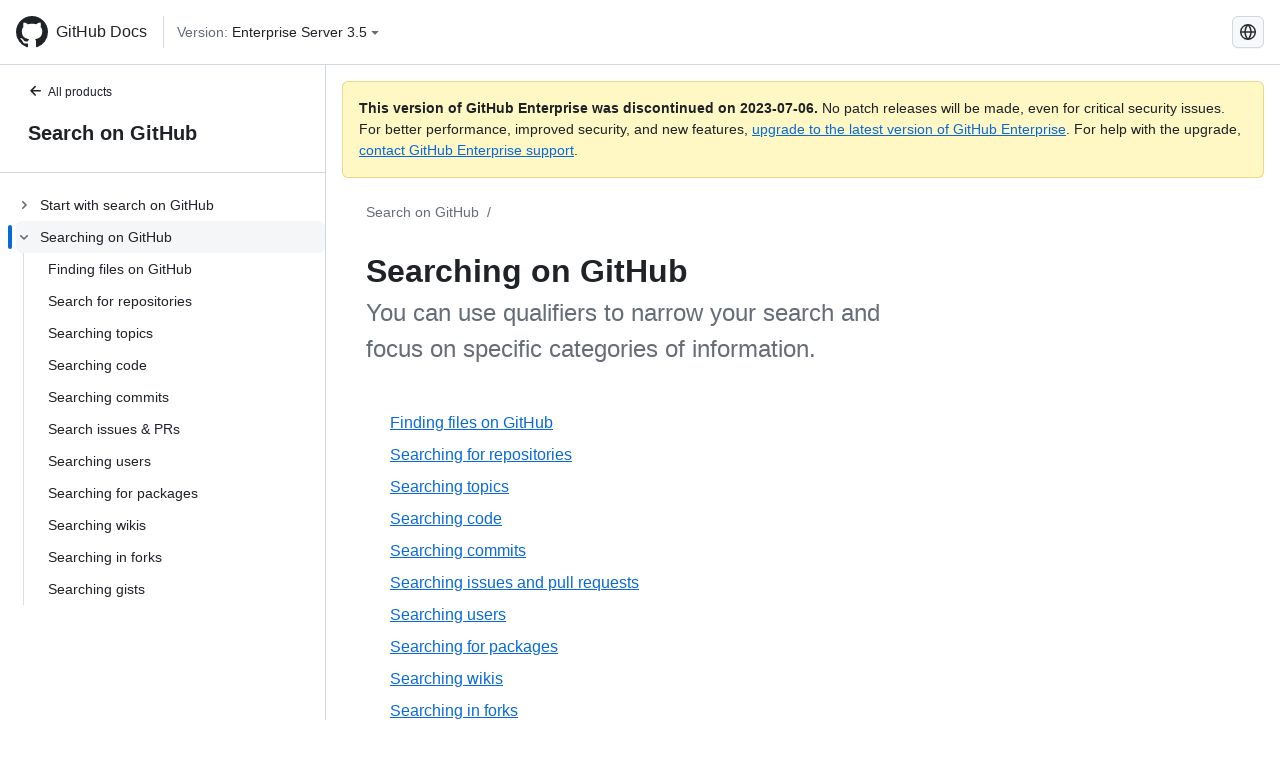

--- FILE ---
content_type: text/css; charset=utf-8
request_url: https://docs.github.com/enterprise-server@3.5/_next/static/css/5ab305379e8627cb.css
body_size: 42868
content:
:root,[data-color-mode=dark][data-dark-theme=light],[data-color-mode=light][data-light-theme=light]{--color-canvas-default-transparent:hsla(0,0%,100%,0);--color-page-header-bg:#f6f8fa;--color-marketing-icon-primary:#218bff;--color-marketing-icon-secondary:#54aeff;--color-diff-blob-addition-num-text:#1f2328;--color-diff-blob-addition-fg:#1f2328;--color-diff-blob-addition-num-bg:#ccffd8;--color-diff-blob-addition-line-bg:#e6ffec;--color-diff-blob-addition-word-bg:#abf2bc;--color-diff-blob-deletion-num-text:#1f2328;--color-diff-blob-deletion-fg:#1f2328;--color-diff-blob-deletion-num-bg:#ffd7d5;--color-diff-blob-deletion-line-bg:#ffebe9;--color-diff-blob-deletion-word-bg:rgba(255,129,130,.4);--color-diff-blob-hunk-num-bg:rgba(84,174,255,.4);--color-diff-blob-expander-icon:#656d76;--color-diff-blob-selected-line-highlight-mix-blend-mode:multiply;--color-diffstat-deletion-border:rgba(31,35,40,.15);--color-diffstat-addition-border:rgba(31,35,40,.15);--color-diffstat-addition-bg:#1f883d;--color-search-keyword-hl:#fff8c5;--color-prettylights-syntax-comment:#6e7781;--color-prettylights-syntax-constant:#0550ae;--color-prettylights-syntax-entity:#8250df;--color-prettylights-syntax-storage-modifier-import:#24292f;--color-prettylights-syntax-entity-tag:#116329;--color-prettylights-syntax-keyword:#cf222e;--color-prettylights-syntax-string:#0a3069;--color-prettylights-syntax-variable:#953800;--color-prettylights-syntax-brackethighlighter-unmatched:#82071e;--color-prettylights-syntax-invalid-illegal-text:#f6f8fa;--color-prettylights-syntax-invalid-illegal-bg:#82071e;--color-prettylights-syntax-carriage-return-text:#f6f8fa;--color-prettylights-syntax-carriage-return-bg:#cf222e;--color-prettylights-syntax-string-regexp:#116329;--color-prettylights-syntax-markup-list:#3b2300;--color-prettylights-syntax-markup-heading:#0550ae;--color-prettylights-syntax-markup-italic:#24292f;--color-prettylights-syntax-markup-bold:#24292f;--color-prettylights-syntax-markup-deleted-text:#82071e;--color-prettylights-syntax-markup-deleted-bg:#ffebe9;--color-prettylights-syntax-markup-inserted-text:#116329;--color-prettylights-syntax-markup-inserted-bg:#dafbe1;--color-prettylights-syntax-markup-changed-text:#953800;--color-prettylights-syntax-markup-changed-bg:#ffd8b5;--color-prettylights-syntax-markup-ignored-text:#eaeef2;--color-prettylights-syntax-markup-ignored-bg:#0550ae;--color-prettylights-syntax-meta-diff-range:#8250df;--color-prettylights-syntax-brackethighlighter-angle:#57606a;--color-prettylights-syntax-sublimelinter-gutter-mark:#8c959f;--color-prettylights-syntax-constant-other-reference-link:#0a3069;--color-codemirror-text:#1f2328;--color-codemirror-bg:#fff;--color-codemirror-gutters-bg:#fff;--color-codemirror-guttermarker-text:#fff;--color-codemirror-guttermarker-subtle-text:#6e7781;--color-codemirror-linenumber-text:#656d76;--color-codemirror-cursor:#1f2328;--color-codemirror-selection-bg:rgba(84,174,255,.4);--color-codemirror-activeline-bg:rgba(234,238,242,.5);--color-codemirror-matchingbracket-text:#1f2328;--color-codemirror-lines-bg:#fff;--color-codemirror-syntax-comment:#24292f;--color-codemirror-syntax-constant:#0550ae;--color-codemirror-syntax-entity:#8250df;--color-codemirror-syntax-keyword:#cf222e;--color-codemirror-syntax-storage:#cf222e;--color-codemirror-syntax-string:#0a3069;--color-codemirror-syntax-support:#0550ae;--color-codemirror-syntax-variable:#953800;--color-checks-bg:#24292f;--color-checks-run-border-width:0px;--color-checks-container-border-width:0px;--color-checks-text-primary:#f6f8fa;--color-checks-text-secondary:#8c959f;--color-checks-text-link:#54aeff;--color-checks-btn-icon:#afb8c1;--color-checks-btn-hover-icon:#f6f8fa;--color-checks-btn-hover-bg:hsla(0,0%,100%,.125);--color-checks-input-text:#eaeef2;--color-checks-input-placeholder-text:#8c959f;--color-checks-input-focus-text:#8c959f;--color-checks-input-bg:#32383f;--color-checks-input-shadow:none;--color-checks-donut-error:#fa4549;--color-checks-donut-pending:#bf8700;--color-checks-donut-success:#1f883d;--color-checks-donut-neutral:#afb8c1;--color-checks-dropdown-text:#afb8c1;--color-checks-dropdown-bg:#32383f;--color-checks-dropdown-border:#424a53;--color-checks-dropdown-shadow:rgba(31,35,40,.3);--color-checks-dropdown-hover-text:#f6f8fa;--color-checks-dropdown-hover-bg:#424a53;--color-checks-dropdown-btn-hover-text:#f6f8fa;--color-checks-dropdown-btn-hover-bg:#32383f;--color-checks-scrollbar-thumb-bg:#57606a;--color-checks-header-label-text:#d0d7de;--color-checks-header-label-open-text:#f6f8fa;--color-checks-header-border:#32383f;--color-checks-header-icon:#8c959f;--color-checks-line-text:#d0d7de;--color-checks-line-num-text:hsla(212,9%,59%,.75);--color-checks-line-timestamp-text:#8c959f;--color-checks-line-hover-bg:#32383f;--color-checks-line-selected-bg:rgba(33,139,255,.15);--color-checks-line-selected-num-text:#54aeff;--color-checks-line-dt-fm-text:#24292f;--color-checks-line-dt-fm-bg:#9a6700;--color-checks-gate-bg:rgba(125,78,0,.15);--color-checks-gate-text:#d0d7de;--color-checks-gate-waiting-text:#d4a72c;--color-checks-step-header-open-bg:#32383f;--color-checks-step-error-text:#ff8182;--color-checks-step-warning-text:#d4a72c;--color-checks-logline-text:#8c959f;--color-checks-logline-num-text:hsla(212,9%,59%,.75);--color-checks-logline-debug-text:#c297ff;--color-checks-logline-error-text:#d0d7de;--color-checks-logline-error-num-text:#ff8182;--color-checks-logline-error-bg:rgba(164,14,38,.15);--color-checks-logline-warning-text:#d0d7de;--color-checks-logline-warning-num-text:#d4a72c;--color-checks-logline-warning-bg:rgba(125,78,0,.15);--color-checks-logline-command-text:#54aeff;--color-checks-logline-section-text:#4ac26b;--color-checks-ansi-black:#24292f;--color-checks-ansi-black-bright:#32383f;--color-checks-ansi-white:#d0d7de;--color-checks-ansi-white-bright:#d0d7de;--color-checks-ansi-gray:#8c959f;--color-checks-ansi-red:#ff8182;--color-checks-ansi-red-bright:#ffaba8;--color-checks-ansi-green:#4ac26b;--color-checks-ansi-green-bright:#6fdd8b;--color-checks-ansi-yellow:#d4a72c;--color-checks-ansi-yellow-bright:#eac54f;--color-checks-ansi-blue:#54aeff;--color-checks-ansi-blue-bright:#80ccff;--color-checks-ansi-magenta:#c297ff;--color-checks-ansi-magenta-bright:#d8b9ff;--color-checks-ansi-cyan:#76e3ea;--color-checks-ansi-cyan-bright:#b3f0ff;--color-project-header-bg:#24292f;--color-project-sidebar-bg:#fff;--color-project-gradient-in:#fff;--color-project-gradient-out:hsla(0,0%,100%,0);--color-mktg-btn-bg:#1b1f23;--color-mktg-btn-shadow-outline:rgba(0,0,0,.15) 0 0 0 1px inset;--color-mktg-btn-shadow-focus:rgba(0,0,0,.15) 0 0 0 4px;--color-mktg-btn-shadow-hover:0 3px 2px rgba(0,0,0,.07),0 7px 5px rgba(0,0,0,.04),0 12px 10px rgba(0,0,0,.03),0 22px 18px rgba(0,0,0,.03),0 42px 33px rgba(0,0,0,.02),0 100px 80px rgba(0,0,0,.02);--color-mktg-btn-shadow-hover-muted:rgba(0,0,0,.7) 0 0 0 2px inset;--color-control-border-color-emphasis:#858f99;--color-avatar-bg:#fff;--color-avatar-border:rgba(31,35,40,.15);--color-avatar-stack-fade:#afb8c1;--color-avatar-stack-fade-more:#d0d7de;--color-avatar-child-shadow:0 0 0 2px hsla(0,0%,100%,.8);--color-topic-tag-border:transparent;--color-counter-border:transparent;--color-select-menu-backdrop-border:transparent;--color-select-menu-tap-highlight:rgba(175,184,193,.5);--color-select-menu-tap-focus-bg:#b6e3ff;--color-overlay-shadow:0 1px 3px rgba(31,35,40,.12),0 8px 24px rgba(66,74,83,.12);--color-header-text:hsla(0,0%,100%,.7);--color-header-bg:#24292f;--color-header-divider:#57606a;--color-header-logo:#fff;--color-header-search-bg:#24292f;--color-header-search-border:#57606a;--color-sidenav-selected-bg:#fff;--color-menu-bg-active:transparent;--color-input-disabled-bg:rgba(175,184,193,.2);--color-timeline-badge-bg:#eaeef2;--color-ansi-black:#24292f;--color-ansi-black-bright:#57606a;--color-ansi-white:#6e7781;--color-ansi-white-bright:#8c959f;--color-ansi-gray:#6e7781;--color-ansi-red:#cf222e;--color-ansi-red-bright:#a40e26;--color-ansi-green:#116329;--color-ansi-green-bright:#1a7f37;--color-ansi-yellow:#4d2d00;--color-ansi-yellow-bright:#633c01;--color-ansi-blue:#0969da;--color-ansi-blue-bright:#218bff;--color-ansi-magenta:#8250df;--color-ansi-magenta-bright:#a475f9;--color-ansi-cyan:#1b7c83;--color-ansi-cyan-bright:#3192aa;--color-btn-text:#24292f;--color-btn-bg:#f6f8fa;--color-btn-border:rgba(31,35,40,.15);--color-btn-shadow:0 1px 0 rgba(31,35,40,.04);--color-btn-inset-shadow:inset 0 1px 0 hsla(0,0%,100%,.25);--color-btn-hover-bg:#f3f4f6;--color-btn-hover-border:rgba(31,35,40,.15);--color-btn-active-bg:#ebecf0;--color-btn-active-border:rgba(31,35,40,.15);--color-btn-selected-bg:#eeeff2;--color-btn-counter-bg:rgba(31,35,40,.08);--color-btn-primary-text:#fff;--color-btn-primary-bg:#1f883d;--color-btn-primary-border:rgba(31,35,40,.15);--color-btn-primary-shadow:0 1px 0 rgba(31,35,40,.1);--color-btn-primary-inset-shadow:inset 0 1px 0 hsla(0,0%,100%,.03);--color-btn-primary-hover-bg:#1a7f37;--color-btn-primary-hover-border:rgba(31,35,40,.15);--color-btn-primary-selected-bg:#187733;--color-btn-primary-selected-shadow:inset 0 1px 0 rgba(0,45,17,.2);--color-btn-primary-disabled-text:hsla(0,0%,100%,.8);--color-btn-primary-disabled-bg:#94d3a2;--color-btn-primary-disabled-border:rgba(31,35,40,.15);--color-btn-primary-icon:hsla(0,0%,100%,.8);--color-btn-primary-counter-bg:hsla(0,0%,100%,.2);--color-btn-outline-text:#0969da;--color-btn-outline-hover-text:#fff;--color-btn-outline-hover-bg:#0969da;--color-btn-outline-hover-border:rgba(31,35,40,.15);--color-btn-outline-hover-shadow:0 1px 0 rgba(31,35,40,.1);--color-btn-outline-hover-inset-shadow:inset 0 1px 0 hsla(0,0%,100%,.03);--color-btn-outline-hover-counter-bg:hsla(0,0%,100%,.2);--color-btn-outline-selected-text:#fff;--color-btn-outline-selected-bg:#0965ce;--color-btn-outline-selected-border:rgba(31,35,40,.15);--color-btn-outline-selected-shadow:inset 0 1px 0 rgba(0,33,85,.2);--color-btn-outline-disabled-text:rgba(9,105,218,.5);--color-btn-outline-disabled-bg:#f6f8fa;--color-btn-outline-disabled-counter-bg:rgba(9,105,218,.05);--color-btn-outline-counter-bg:rgba(9,105,218,.1);--color-btn-danger-text:#cf222e;--color-btn-danger-hover-text:#fff;--color-btn-danger-hover-bg:#a40e26;--color-btn-danger-hover-border:rgba(31,35,40,.15);--color-btn-danger-hover-shadow:0 1px 0 rgba(31,35,40,.1);--color-btn-danger-hover-inset-shadow:inset 0 1px 0 hsla(0,0%,100%,.03);--color-btn-danger-hover-counter-bg:hsla(0,0%,100%,.2);--color-btn-danger-selected-text:#fff;--color-btn-danger-selected-bg:#c11f2a;--color-btn-danger-selected-border:rgba(31,35,40,.15);--color-btn-danger-selected-shadow:inset 0 1px 0 rgba(76,0,20,.2);--color-btn-danger-disabled-text:rgba(207,34,46,.5);--color-btn-danger-disabled-bg:#f6f8fa;--color-btn-danger-disabled-counter-bg:rgba(207,34,46,.05);--color-btn-danger-counter-bg:rgba(207,34,46,.1);--color-btn-danger-icon:#cf222e;--color-btn-danger-hover-icon:#fff;--color-underlinenav-icon:#6e7781;--color-underlinenav-border-hover:rgba(175,184,193,.2);--color-action-list-item-inline-divider:rgba(208,215,222,.48);--color-action-list-item-default-hover-bg:rgba(208,215,222,.32);--color-action-list-item-default-hover-border:transparent;--color-action-list-item-default-active-bg:rgba(208,215,222,.48);--color-action-list-item-default-active-border:transparent;--color-action-list-item-default-selected-bg:rgba(208,215,222,.24);--color-action-list-item-danger-hover-bg:hsla(5,100%,96%,.64);--color-action-list-item-danger-active-bg:#ffebe9;--color-action-list-item-danger-hover-text:#d1242f;--color-switch-track-bg:#eaeef2;--color-switch-track-hover-bg:#dfe6ec;--color-switch-track-active-bg:#d9e0e8;--color-switch-track-disabled-bg:#8c959f;--color-switch-track-fg:#656d76;--color-switch-track-disabled-fg:#fff;--color-switch-track-border:transparent;--color-switch-track-checked-bg:#0969da;--color-switch-track-checked-hover-bg:#0860ca;--color-switch-track-checked-active-bg:#0757ba;--color-switch-track-checked-fg:#fff;--color-switch-track-checked-disabled-fg:#fff;--color-switch-track-checked-border:transparent;--color-switch-knob-bg:#fff;--color-switch-knob-disabled-bg:#f6f8fa;--color-switch-knob-border:#858f99;--color-switch-knob-checked-bg:#fff;--color-switch-knob-checked-disabled-bg:#f6f8fa;--color-switch-knob-checked-border:#0969da;--color-segmented-control-bg:#eaeef2;--color-segmented-control-button-bg:#fff;--color-segmented-control-button-hover-bg:rgba(175,184,193,.2);--color-segmented-control-button-active-bg:rgba(175,184,193,.4);--color-segmented-control-button-selected-border:#8c959f;--color-tree-view-item-chevron-hover-bg:rgba(208,215,222,.32);--color-tree-view-item-directory-fill:#54aeff;--color-fg-default:#1f2328;--color-fg-muted:#656d76;--color-fg-subtle:#6e7781;--color-fg-on-emphasis:#fff;--color-canvas-default:#fff;--color-canvas-overlay:#fff;--color-canvas-inset:#f6f8fa;--color-canvas-subtle:#f6f8fa;--color-border-default:#d0d7de;--color-border-muted:#d8dee4;--color-border-subtle:rgba(31,35,40,.15);--color-shadow-small:0 1px 0 rgba(31,35,40,.04);--color-shadow-medium:0 3px 6px hsla(212,9%,59%,.15);--color-shadow-large:0 8px 24px hsla(212,9%,59%,.2);--color-shadow-extra-large:0 12px 28px hsla(212,9%,59%,.3);--color-neutral-emphasis-plus:#24292f;--color-neutral-emphasis:#6e7781;--color-neutral-muted:rgba(175,184,193,.2);--color-neutral-subtle:rgba(234,238,242,.5);--color-accent-fg:#0969da;--color-accent-emphasis:#0969da;--color-accent-muted:rgba(84,174,255,.4);--color-accent-subtle:#ddf4ff;--color-success-fg:#1a7f37;--color-success-emphasis:#1f883d;--color-success-muted:rgba(74,194,107,.4);--color-success-subtle:#dafbe1;--color-attention-fg:#9a6700;--color-attention-emphasis:#9a6700;--color-attention-muted:rgba(212,167,44,.4);--color-attention-subtle:#fff8c5;--color-severe-fg:#bc4c00;--color-severe-emphasis:#bc4c00;--color-severe-muted:rgba(251,143,68,.4);--color-severe-subtle:#fff1e5;--color-danger-fg:#d1242f;--color-danger-emphasis:#cf222e;--color-danger-muted:rgba(255,129,130,.4);--color-danger-subtle:#ffebe9;--color-open-fg:#1a7f37;--color-open-emphasis:#1f883d;--color-open-muted:rgba(74,194,107,.4);--color-open-subtle:#dafbe1;--color-closed-fg:#d1242f;--color-closed-emphasis:#cf222e;--color-closed-muted:rgba(255,129,130,.4);--color-closed-subtle:#ffebe9;--color-done-fg:#8250df;--color-done-emphasis:#8250df;--color-done-muted:rgba(194,151,255,.4);--color-done-subtle:#fbefff;--color-sponsors-fg:#bf3989;--color-sponsors-emphasis:#bf3989;--color-sponsors-muted:rgba(255,128,200,.4);--color-sponsors-subtle:#ffeff7;--color-primer-fg-disabled:#8c959f;--color-primer-canvas-backdrop:rgba(31,35,40,.5);--color-primer-canvas-sticky:hsla(0,0%,100%,.95);--color-primer-border-active:#fd8c73;--color-primer-border-contrast:rgba(31,35,40,.1);--color-primer-shadow-highlight:inset 0 1px 0 hsla(0,0%,100%,.25);--color-primer-shadow-inset:inset 0 1px 0 rgba(208,215,222,.2);--color-scale-black:#1f2328;--color-scale-white:#fff;--color-scale-gray-0:#f6f8fa;--color-scale-gray-1:#eaeef2;--color-scale-gray-2:#d0d7de;--color-scale-gray-3:#afb8c1;--color-scale-gray-4:#8c959f;--color-scale-gray-5:#6e7781;--color-scale-gray-6:#57606a;--color-scale-gray-7:#424a53;--color-scale-gray-8:#32383f;--color-scale-gray-9:#24292f;--color-scale-blue-0:#ddf4ff;--color-scale-blue-1:#b6e3ff;--color-scale-blue-2:#80ccff;--color-scale-blue-3:#54aeff;--color-scale-blue-4:#218bff;--color-scale-blue-5:#0969da;--color-scale-blue-6:#0550ae;--color-scale-blue-7:#033d8b;--color-scale-blue-8:#0a3069;--color-scale-blue-9:#002155;--color-scale-green-0:#dafbe1;--color-scale-green-1:#aceebb;--color-scale-green-2:#6fdd8b;--color-scale-green-3:#4ac26b;--color-scale-green-4:#2da44e;--color-scale-green-5:#1a7f37;--color-scale-green-6:#116329;--color-scale-green-7:#044f1e;--color-scale-green-8:#003d16;--color-scale-green-9:#002d11;--color-scale-yellow-0:#fff8c5;--color-scale-yellow-1:#fae17d;--color-scale-yellow-2:#eac54f;--color-scale-yellow-3:#d4a72c;--color-scale-yellow-4:#bf8700;--color-scale-yellow-5:#9a6700;--color-scale-yellow-6:#7d4e00;--color-scale-yellow-7:#633c01;--color-scale-yellow-8:#4d2d00;--color-scale-yellow-9:#3b2300;--color-scale-orange-0:#fff1e5;--color-scale-orange-1:#ffd8b5;--color-scale-orange-2:#ffb77c;--color-scale-orange-3:#fb8f44;--color-scale-orange-4:#e16f24;--color-scale-orange-5:#bc4c00;--color-scale-orange-6:#953800;--color-scale-orange-7:#762c00;--color-scale-orange-8:#5c2200;--color-scale-orange-9:#471700;--color-scale-red-0:#ffebe9;--color-scale-red-1:#ffcecb;--color-scale-red-2:#ffaba8;--color-scale-red-3:#ff8182;--color-scale-red-4:#fa4549;--color-scale-red-5:#cf222e;--color-scale-red-6:#a40e26;--color-scale-red-7:#82071e;--color-scale-red-8:#660018;--color-scale-red-9:#4c0014;--color-scale-purple-0:#fbefff;--color-scale-purple-1:#ecd8ff;--color-scale-purple-2:#d8b9ff;--color-scale-purple-3:#c297ff;--color-scale-purple-4:#a475f9;--color-scale-purple-5:#8250df;--color-scale-purple-6:#6639ba;--color-scale-purple-7:#512a97;--color-scale-purple-8:#3e1f79;--color-scale-purple-9:#2e1461;--color-scale-pink-0:#ffeff7;--color-scale-pink-1:#ffd3eb;--color-scale-pink-2:#ffadda;--color-scale-pink-3:#ff80c8;--color-scale-pink-4:#e85aad;--color-scale-pink-5:#bf3989;--color-scale-pink-6:#99286e;--color-scale-pink-7:#772057;--color-scale-pink-8:#611347;--color-scale-pink-9:#4d0336;--color-scale-coral-0:#fff0eb;--color-scale-coral-1:#ffd6cc;--color-scale-coral-2:#ffb4a1;--color-scale-coral-3:#fd8c73;--color-scale-coral-4:#ec6547;--color-scale-coral-5:#c4432b;--color-scale-coral-6:#9e2f1c;--color-scale-coral-7:#801f0f;--color-scale-coral-8:#691105;--color-scale-coral-9:#510901}@media(prefers-color-scheme:light){[data-color-mode=auto][data-light-theme=light]{--color-canvas-default-transparent:hsla(0,0%,100%,0);--color-page-header-bg:#f6f8fa;--color-marketing-icon-primary:#218bff;--color-marketing-icon-secondary:#54aeff;--color-diff-blob-addition-num-text:#1f2328;--color-diff-blob-addition-fg:#1f2328;--color-diff-blob-addition-num-bg:#ccffd8;--color-diff-blob-addition-line-bg:#e6ffec;--color-diff-blob-addition-word-bg:#abf2bc;--color-diff-blob-deletion-num-text:#1f2328;--color-diff-blob-deletion-fg:#1f2328;--color-diff-blob-deletion-num-bg:#ffd7d5;--color-diff-blob-deletion-line-bg:#ffebe9;--color-diff-blob-deletion-word-bg:rgba(255,129,130,.4);--color-diff-blob-hunk-num-bg:rgba(84,174,255,.4);--color-diff-blob-expander-icon:#656d76;--color-diff-blob-selected-line-highlight-mix-blend-mode:multiply;--color-diffstat-deletion-border:rgba(31,35,40,.15);--color-diffstat-addition-border:rgba(31,35,40,.15);--color-diffstat-addition-bg:#1f883d;--color-search-keyword-hl:#fff8c5;--color-prettylights-syntax-comment:#6e7781;--color-prettylights-syntax-constant:#0550ae;--color-prettylights-syntax-entity:#8250df;--color-prettylights-syntax-storage-modifier-import:#24292f;--color-prettylights-syntax-entity-tag:#116329;--color-prettylights-syntax-keyword:#cf222e;--color-prettylights-syntax-string:#0a3069;--color-prettylights-syntax-variable:#953800;--color-prettylights-syntax-brackethighlighter-unmatched:#82071e;--color-prettylights-syntax-invalid-illegal-text:#f6f8fa;--color-prettylights-syntax-invalid-illegal-bg:#82071e;--color-prettylights-syntax-carriage-return-text:#f6f8fa;--color-prettylights-syntax-carriage-return-bg:#cf222e;--color-prettylights-syntax-string-regexp:#116329;--color-prettylights-syntax-markup-list:#3b2300;--color-prettylights-syntax-markup-heading:#0550ae;--color-prettylights-syntax-markup-italic:#24292f;--color-prettylights-syntax-markup-bold:#24292f;--color-prettylights-syntax-markup-deleted-text:#82071e;--color-prettylights-syntax-markup-deleted-bg:#ffebe9;--color-prettylights-syntax-markup-inserted-text:#116329;--color-prettylights-syntax-markup-inserted-bg:#dafbe1;--color-prettylights-syntax-markup-changed-text:#953800;--color-prettylights-syntax-markup-changed-bg:#ffd8b5;--color-prettylights-syntax-markup-ignored-text:#eaeef2;--color-prettylights-syntax-markup-ignored-bg:#0550ae;--color-prettylights-syntax-meta-diff-range:#8250df;--color-prettylights-syntax-brackethighlighter-angle:#57606a;--color-prettylights-syntax-sublimelinter-gutter-mark:#8c959f;--color-prettylights-syntax-constant-other-reference-link:#0a3069;--color-codemirror-text:#1f2328;--color-codemirror-bg:#fff;--color-codemirror-gutters-bg:#fff;--color-codemirror-guttermarker-text:#fff;--color-codemirror-guttermarker-subtle-text:#6e7781;--color-codemirror-linenumber-text:#656d76;--color-codemirror-cursor:#1f2328;--color-codemirror-selection-bg:rgba(84,174,255,.4);--color-codemirror-activeline-bg:rgba(234,238,242,.5);--color-codemirror-matchingbracket-text:#1f2328;--color-codemirror-lines-bg:#fff;--color-codemirror-syntax-comment:#24292f;--color-codemirror-syntax-constant:#0550ae;--color-codemirror-syntax-entity:#8250df;--color-codemirror-syntax-keyword:#cf222e;--color-codemirror-syntax-storage:#cf222e;--color-codemirror-syntax-string:#0a3069;--color-codemirror-syntax-support:#0550ae;--color-codemirror-syntax-variable:#953800;--color-checks-bg:#24292f;--color-checks-run-border-width:0px;--color-checks-container-border-width:0px;--color-checks-text-primary:#f6f8fa;--color-checks-text-secondary:#8c959f;--color-checks-text-link:#54aeff;--color-checks-btn-icon:#afb8c1;--color-checks-btn-hover-icon:#f6f8fa;--color-checks-btn-hover-bg:hsla(0,0%,100%,.125);--color-checks-input-text:#eaeef2;--color-checks-input-placeholder-text:#8c959f;--color-checks-input-focus-text:#8c959f;--color-checks-input-bg:#32383f;--color-checks-input-shadow:none;--color-checks-donut-error:#fa4549;--color-checks-donut-pending:#bf8700;--color-checks-donut-success:#1f883d;--color-checks-donut-neutral:#afb8c1;--color-checks-dropdown-text:#afb8c1;--color-checks-dropdown-bg:#32383f;--color-checks-dropdown-border:#424a53;--color-checks-dropdown-shadow:rgba(31,35,40,.3);--color-checks-dropdown-hover-text:#f6f8fa;--color-checks-dropdown-hover-bg:#424a53;--color-checks-dropdown-btn-hover-text:#f6f8fa;--color-checks-dropdown-btn-hover-bg:#32383f;--color-checks-scrollbar-thumb-bg:#57606a;--color-checks-header-label-text:#d0d7de;--color-checks-header-label-open-text:#f6f8fa;--color-checks-header-border:#32383f;--color-checks-header-icon:#8c959f;--color-checks-line-text:#d0d7de;--color-checks-line-num-text:hsla(212,9%,59%,.75);--color-checks-line-timestamp-text:#8c959f;--color-checks-line-hover-bg:#32383f;--color-checks-line-selected-bg:rgba(33,139,255,.15);--color-checks-line-selected-num-text:#54aeff;--color-checks-line-dt-fm-text:#24292f;--color-checks-line-dt-fm-bg:#9a6700;--color-checks-gate-bg:rgba(125,78,0,.15);--color-checks-gate-text:#d0d7de;--color-checks-gate-waiting-text:#d4a72c;--color-checks-step-header-open-bg:#32383f;--color-checks-step-error-text:#ff8182;--color-checks-step-warning-text:#d4a72c;--color-checks-logline-text:#8c959f;--color-checks-logline-num-text:hsla(212,9%,59%,.75);--color-checks-logline-debug-text:#c297ff;--color-checks-logline-error-text:#d0d7de;--color-checks-logline-error-num-text:#ff8182;--color-checks-logline-error-bg:rgba(164,14,38,.15);--color-checks-logline-warning-text:#d0d7de;--color-checks-logline-warning-num-text:#d4a72c;--color-checks-logline-warning-bg:rgba(125,78,0,.15);--color-checks-logline-command-text:#54aeff;--color-checks-logline-section-text:#4ac26b;--color-checks-ansi-black:#24292f;--color-checks-ansi-black-bright:#32383f;--color-checks-ansi-white:#d0d7de;--color-checks-ansi-white-bright:#d0d7de;--color-checks-ansi-gray:#8c959f;--color-checks-ansi-red:#ff8182;--color-checks-ansi-red-bright:#ffaba8;--color-checks-ansi-green:#4ac26b;--color-checks-ansi-green-bright:#6fdd8b;--color-checks-ansi-yellow:#d4a72c;--color-checks-ansi-yellow-bright:#eac54f;--color-checks-ansi-blue:#54aeff;--color-checks-ansi-blue-bright:#80ccff;--color-checks-ansi-magenta:#c297ff;--color-checks-ansi-magenta-bright:#d8b9ff;--color-checks-ansi-cyan:#76e3ea;--color-checks-ansi-cyan-bright:#b3f0ff;--color-project-header-bg:#24292f;--color-project-sidebar-bg:#fff;--color-project-gradient-in:#fff;--color-project-gradient-out:hsla(0,0%,100%,0);--color-mktg-btn-bg:#1b1f23;--color-mktg-btn-shadow-outline:rgba(0,0,0,.15) 0 0 0 1px inset;--color-mktg-btn-shadow-focus:rgba(0,0,0,.15) 0 0 0 4px;--color-mktg-btn-shadow-hover:0 3px 2px rgba(0,0,0,.07),0 7px 5px rgba(0,0,0,.04),0 12px 10px rgba(0,0,0,.03),0 22px 18px rgba(0,0,0,.03),0 42px 33px rgba(0,0,0,.02),0 100px 80px rgba(0,0,0,.02);--color-mktg-btn-shadow-hover-muted:rgba(0,0,0,.7) 0 0 0 2px inset;--color-control-border-color-emphasis:#858f99;--color-avatar-bg:#fff;--color-avatar-border:rgba(31,35,40,.15);--color-avatar-stack-fade:#afb8c1;--color-avatar-stack-fade-more:#d0d7de;--color-avatar-child-shadow:0 0 0 2px hsla(0,0%,100%,.8);--color-topic-tag-border:transparent;--color-counter-border:transparent;--color-select-menu-backdrop-border:transparent;--color-select-menu-tap-highlight:rgba(175,184,193,.5);--color-select-menu-tap-focus-bg:#b6e3ff;--color-overlay-shadow:0 1px 3px rgba(31,35,40,.12),0 8px 24px rgba(66,74,83,.12);--color-header-text:hsla(0,0%,100%,.7);--color-header-bg:#24292f;--color-header-divider:#57606a;--color-header-logo:#fff;--color-header-search-bg:#24292f;--color-header-search-border:#57606a;--color-sidenav-selected-bg:#fff;--color-menu-bg-active:transparent;--color-input-disabled-bg:rgba(175,184,193,.2);--color-timeline-badge-bg:#eaeef2;--color-ansi-black:#24292f;--color-ansi-black-bright:#57606a;--color-ansi-white:#6e7781;--color-ansi-white-bright:#8c959f;--color-ansi-gray:#6e7781;--color-ansi-red:#cf222e;--color-ansi-red-bright:#a40e26;--color-ansi-green:#116329;--color-ansi-green-bright:#1a7f37;--color-ansi-yellow:#4d2d00;--color-ansi-yellow-bright:#633c01;--color-ansi-blue:#0969da;--color-ansi-blue-bright:#218bff;--color-ansi-magenta:#8250df;--color-ansi-magenta-bright:#a475f9;--color-ansi-cyan:#1b7c83;--color-ansi-cyan-bright:#3192aa;--color-btn-text:#24292f;--color-btn-bg:#f6f8fa;--color-btn-border:rgba(31,35,40,.15);--color-btn-shadow:0 1px 0 rgba(31,35,40,.04);--color-btn-inset-shadow:inset 0 1px 0 hsla(0,0%,100%,.25);--color-btn-hover-bg:#f3f4f6;--color-btn-hover-border:rgba(31,35,40,.15);--color-btn-active-bg:#ebecf0;--color-btn-active-border:rgba(31,35,40,.15);--color-btn-selected-bg:#eeeff2;--color-btn-counter-bg:rgba(31,35,40,.08);--color-btn-primary-text:#fff;--color-btn-primary-bg:#1f883d;--color-btn-primary-border:rgba(31,35,40,.15);--color-btn-primary-shadow:0 1px 0 rgba(31,35,40,.1);--color-btn-primary-inset-shadow:inset 0 1px 0 hsla(0,0%,100%,.03);--color-btn-primary-hover-bg:#1a7f37;--color-btn-primary-hover-border:rgba(31,35,40,.15);--color-btn-primary-selected-bg:#187733;--color-btn-primary-selected-shadow:inset 0 1px 0 rgba(0,45,17,.2);--color-btn-primary-disabled-text:hsla(0,0%,100%,.8);--color-btn-primary-disabled-bg:#94d3a2;--color-btn-primary-disabled-border:rgba(31,35,40,.15);--color-btn-primary-icon:hsla(0,0%,100%,.8);--color-btn-primary-counter-bg:hsla(0,0%,100%,.2);--color-btn-outline-text:#0969da;--color-btn-outline-hover-text:#fff;--color-btn-outline-hover-bg:#0969da;--color-btn-outline-hover-border:rgba(31,35,40,.15);--color-btn-outline-hover-shadow:0 1px 0 rgba(31,35,40,.1);--color-btn-outline-hover-inset-shadow:inset 0 1px 0 hsla(0,0%,100%,.03);--color-btn-outline-hover-counter-bg:hsla(0,0%,100%,.2);--color-btn-outline-selected-text:#fff;--color-btn-outline-selected-bg:#0965ce;--color-btn-outline-selected-border:rgba(31,35,40,.15);--color-btn-outline-selected-shadow:inset 0 1px 0 rgba(0,33,85,.2);--color-btn-outline-disabled-text:rgba(9,105,218,.5);--color-btn-outline-disabled-bg:#f6f8fa;--color-btn-outline-disabled-counter-bg:rgba(9,105,218,.05);--color-btn-outline-counter-bg:rgba(9,105,218,.1);--color-btn-danger-text:#cf222e;--color-btn-danger-hover-text:#fff;--color-btn-danger-hover-bg:#a40e26;--color-btn-danger-hover-border:rgba(31,35,40,.15);--color-btn-danger-hover-shadow:0 1px 0 rgba(31,35,40,.1);--color-btn-danger-hover-inset-shadow:inset 0 1px 0 hsla(0,0%,100%,.03);--color-btn-danger-hover-counter-bg:hsla(0,0%,100%,.2);--color-btn-danger-selected-text:#fff;--color-btn-danger-selected-bg:#c11f2a;--color-btn-danger-selected-border:rgba(31,35,40,.15);--color-btn-danger-selected-shadow:inset 0 1px 0 rgba(76,0,20,.2);--color-btn-danger-disabled-text:rgba(207,34,46,.5);--color-btn-danger-disabled-bg:#f6f8fa;--color-btn-danger-disabled-counter-bg:rgba(207,34,46,.05);--color-btn-danger-counter-bg:rgba(207,34,46,.1);--color-btn-danger-icon:#cf222e;--color-btn-danger-hover-icon:#fff;--color-underlinenav-icon:#6e7781;--color-underlinenav-border-hover:rgba(175,184,193,.2);--color-action-list-item-inline-divider:rgba(208,215,222,.48);--color-action-list-item-default-hover-bg:rgba(208,215,222,.32);--color-action-list-item-default-hover-border:transparent;--color-action-list-item-default-active-bg:rgba(208,215,222,.48);--color-action-list-item-default-active-border:transparent;--color-action-list-item-default-selected-bg:rgba(208,215,222,.24);--color-action-list-item-danger-hover-bg:hsla(5,100%,96%,.64);--color-action-list-item-danger-active-bg:#ffebe9;--color-action-list-item-danger-hover-text:#d1242f;--color-switch-track-bg:#eaeef2;--color-switch-track-hover-bg:#dfe6ec;--color-switch-track-active-bg:#d9e0e8;--color-switch-track-disabled-bg:#8c959f;--color-switch-track-fg:#656d76;--color-switch-track-disabled-fg:#fff;--color-switch-track-border:transparent;--color-switch-track-checked-bg:#0969da;--color-switch-track-checked-hover-bg:#0860ca;--color-switch-track-checked-active-bg:#0757ba;--color-switch-track-checked-fg:#fff;--color-switch-track-checked-disabled-fg:#fff;--color-switch-track-checked-border:transparent;--color-switch-knob-bg:#fff;--color-switch-knob-disabled-bg:#f6f8fa;--color-switch-knob-border:#858f99;--color-switch-knob-checked-bg:#fff;--color-switch-knob-checked-disabled-bg:#f6f8fa;--color-switch-knob-checked-border:#0969da;--color-segmented-control-bg:#eaeef2;--color-segmented-control-button-bg:#fff;--color-segmented-control-button-hover-bg:rgba(175,184,193,.2);--color-segmented-control-button-active-bg:rgba(175,184,193,.4);--color-segmented-control-button-selected-border:#8c959f;--color-tree-view-item-chevron-hover-bg:rgba(208,215,222,.32);--color-tree-view-item-directory-fill:#54aeff;--color-fg-default:#1f2328;--color-fg-muted:#656d76;--color-fg-subtle:#6e7781;--color-fg-on-emphasis:#fff;--color-canvas-default:#fff;--color-canvas-overlay:#fff;--color-canvas-inset:#f6f8fa;--color-canvas-subtle:#f6f8fa;--color-border-default:#d0d7de;--color-border-muted:#d8dee4;--color-border-subtle:rgba(31,35,40,.15);--color-shadow-small:0 1px 0 rgba(31,35,40,.04);--color-shadow-medium:0 3px 6px hsla(212,9%,59%,.15);--color-shadow-large:0 8px 24px hsla(212,9%,59%,.2);--color-shadow-extra-large:0 12px 28px hsla(212,9%,59%,.3);--color-neutral-emphasis-plus:#24292f;--color-neutral-emphasis:#6e7781;--color-neutral-muted:rgba(175,184,193,.2);--color-neutral-subtle:rgba(234,238,242,.5);--color-accent-fg:#0969da;--color-accent-emphasis:#0969da;--color-accent-muted:rgba(84,174,255,.4);--color-accent-subtle:#ddf4ff;--color-success-fg:#1a7f37;--color-success-emphasis:#1f883d;--color-success-muted:rgba(74,194,107,.4);--color-success-subtle:#dafbe1;--color-attention-fg:#9a6700;--color-attention-emphasis:#9a6700;--color-attention-muted:rgba(212,167,44,.4);--color-attention-subtle:#fff8c5;--color-severe-fg:#bc4c00;--color-severe-emphasis:#bc4c00;--color-severe-muted:rgba(251,143,68,.4);--color-severe-subtle:#fff1e5;--color-danger-fg:#d1242f;--color-danger-emphasis:#cf222e;--color-danger-muted:rgba(255,129,130,.4);--color-danger-subtle:#ffebe9;--color-open-fg:#1a7f37;--color-open-emphasis:#1f883d;--color-open-muted:rgba(74,194,107,.4);--color-open-subtle:#dafbe1;--color-closed-fg:#d1242f;--color-closed-emphasis:#cf222e;--color-closed-muted:rgba(255,129,130,.4);--color-closed-subtle:#ffebe9;--color-done-fg:#8250df;--color-done-emphasis:#8250df;--color-done-muted:rgba(194,151,255,.4);--color-done-subtle:#fbefff;--color-sponsors-fg:#bf3989;--color-sponsors-emphasis:#bf3989;--color-sponsors-muted:rgba(255,128,200,.4);--color-sponsors-subtle:#ffeff7;--color-primer-fg-disabled:#8c959f;--color-primer-canvas-backdrop:rgba(31,35,40,.5);--color-primer-canvas-sticky:hsla(0,0%,100%,.95);--color-primer-border-active:#fd8c73;--color-primer-border-contrast:rgba(31,35,40,.1);--color-primer-shadow-highlight:inset 0 1px 0 hsla(0,0%,100%,.25);--color-primer-shadow-inset:inset 0 1px 0 rgba(208,215,222,.2);--color-scale-black:#1f2328;--color-scale-white:#fff;--color-scale-gray-0:#f6f8fa;--color-scale-gray-1:#eaeef2;--color-scale-gray-2:#d0d7de;--color-scale-gray-3:#afb8c1;--color-scale-gray-4:#8c959f;--color-scale-gray-5:#6e7781;--color-scale-gray-6:#57606a;--color-scale-gray-7:#424a53;--color-scale-gray-8:#32383f;--color-scale-gray-9:#24292f;--color-scale-blue-0:#ddf4ff;--color-scale-blue-1:#b6e3ff;--color-scale-blue-2:#80ccff;--color-scale-blue-3:#54aeff;--color-scale-blue-4:#218bff;--color-scale-blue-5:#0969da;--color-scale-blue-6:#0550ae;--color-scale-blue-7:#033d8b;--color-scale-blue-8:#0a3069;--color-scale-blue-9:#002155;--color-scale-green-0:#dafbe1;--color-scale-green-1:#aceebb;--color-scale-green-2:#6fdd8b;--color-scale-green-3:#4ac26b;--color-scale-green-4:#2da44e;--color-scale-green-5:#1a7f37;--color-scale-green-6:#116329;--color-scale-green-7:#044f1e;--color-scale-green-8:#003d16;--color-scale-green-9:#002d11;--color-scale-yellow-0:#fff8c5;--color-scale-yellow-1:#fae17d;--color-scale-yellow-2:#eac54f;--color-scale-yellow-3:#d4a72c;--color-scale-yellow-4:#bf8700;--color-scale-yellow-5:#9a6700;--color-scale-yellow-6:#7d4e00;--color-scale-yellow-7:#633c01;--color-scale-yellow-8:#4d2d00;--color-scale-yellow-9:#3b2300;--color-scale-orange-0:#fff1e5;--color-scale-orange-1:#ffd8b5;--color-scale-orange-2:#ffb77c;--color-scale-orange-3:#fb8f44;--color-scale-orange-4:#e16f24;--color-scale-orange-5:#bc4c00;--color-scale-orange-6:#953800;--color-scale-orange-7:#762c00;--color-scale-orange-8:#5c2200;--color-scale-orange-9:#471700;--color-scale-red-0:#ffebe9;--color-scale-red-1:#ffcecb;--color-scale-red-2:#ffaba8;--color-scale-red-3:#ff8182;--color-scale-red-4:#fa4549;--color-scale-red-5:#cf222e;--color-scale-red-6:#a40e26;--color-scale-red-7:#82071e;--color-scale-red-8:#660018;--color-scale-red-9:#4c0014;--color-scale-purple-0:#fbefff;--color-scale-purple-1:#ecd8ff;--color-scale-purple-2:#d8b9ff;--color-scale-purple-3:#c297ff;--color-scale-purple-4:#a475f9;--color-scale-purple-5:#8250df;--color-scale-purple-6:#6639ba;--color-scale-purple-7:#512a97;--color-scale-purple-8:#3e1f79;--color-scale-purple-9:#2e1461;--color-scale-pink-0:#ffeff7;--color-scale-pink-1:#ffd3eb;--color-scale-pink-2:#ffadda;--color-scale-pink-3:#ff80c8;--color-scale-pink-4:#e85aad;--color-scale-pink-5:#bf3989;--color-scale-pink-6:#99286e;--color-scale-pink-7:#772057;--color-scale-pink-8:#611347;--color-scale-pink-9:#4d0336;--color-scale-coral-0:#fff0eb;--color-scale-coral-1:#ffd6cc;--color-scale-coral-2:#ffb4a1;--color-scale-coral-3:#fd8c73;--color-scale-coral-4:#ec6547;--color-scale-coral-5:#c4432b;--color-scale-coral-6:#9e2f1c;--color-scale-coral-7:#801f0f;--color-scale-coral-8:#691105;--color-scale-coral-9:#510901}}@media(prefers-color-scheme:dark){[data-color-mode=auto][data-dark-theme=light]{--color-canvas-default-transparent:hsla(0,0%,100%,0);--color-page-header-bg:#f6f8fa;--color-marketing-icon-primary:#218bff;--color-marketing-icon-secondary:#54aeff;--color-diff-blob-addition-num-text:#1f2328;--color-diff-blob-addition-fg:#1f2328;--color-diff-blob-addition-num-bg:#ccffd8;--color-diff-blob-addition-line-bg:#e6ffec;--color-diff-blob-addition-word-bg:#abf2bc;--color-diff-blob-deletion-num-text:#1f2328;--color-diff-blob-deletion-fg:#1f2328;--color-diff-blob-deletion-num-bg:#ffd7d5;--color-diff-blob-deletion-line-bg:#ffebe9;--color-diff-blob-deletion-word-bg:rgba(255,129,130,.4);--color-diff-blob-hunk-num-bg:rgba(84,174,255,.4);--color-diff-blob-expander-icon:#656d76;--color-diff-blob-selected-line-highlight-mix-blend-mode:multiply;--color-diffstat-deletion-border:rgba(31,35,40,.15);--color-diffstat-addition-border:rgba(31,35,40,.15);--color-diffstat-addition-bg:#1f883d;--color-search-keyword-hl:#fff8c5;--color-prettylights-syntax-comment:#6e7781;--color-prettylights-syntax-constant:#0550ae;--color-prettylights-syntax-entity:#8250df;--color-prettylights-syntax-storage-modifier-import:#24292f;--color-prettylights-syntax-entity-tag:#116329;--color-prettylights-syntax-keyword:#cf222e;--color-prettylights-syntax-string:#0a3069;--color-prettylights-syntax-variable:#953800;--color-prettylights-syntax-brackethighlighter-unmatched:#82071e;--color-prettylights-syntax-invalid-illegal-text:#f6f8fa;--color-prettylights-syntax-invalid-illegal-bg:#82071e;--color-prettylights-syntax-carriage-return-text:#f6f8fa;--color-prettylights-syntax-carriage-return-bg:#cf222e;--color-prettylights-syntax-string-regexp:#116329;--color-prettylights-syntax-markup-list:#3b2300;--color-prettylights-syntax-markup-heading:#0550ae;--color-prettylights-syntax-markup-italic:#24292f;--color-prettylights-syntax-markup-bold:#24292f;--color-prettylights-syntax-markup-deleted-text:#82071e;--color-prettylights-syntax-markup-deleted-bg:#ffebe9;--color-prettylights-syntax-markup-inserted-text:#116329;--color-prettylights-syntax-markup-inserted-bg:#dafbe1;--color-prettylights-syntax-markup-changed-text:#953800;--color-prettylights-syntax-markup-changed-bg:#ffd8b5;--color-prettylights-syntax-markup-ignored-text:#eaeef2;--color-prettylights-syntax-markup-ignored-bg:#0550ae;--color-prettylights-syntax-meta-diff-range:#8250df;--color-prettylights-syntax-brackethighlighter-angle:#57606a;--color-prettylights-syntax-sublimelinter-gutter-mark:#8c959f;--color-prettylights-syntax-constant-other-reference-link:#0a3069;--color-codemirror-text:#1f2328;--color-codemirror-bg:#fff;--color-codemirror-gutters-bg:#fff;--color-codemirror-guttermarker-text:#fff;--color-codemirror-guttermarker-subtle-text:#6e7781;--color-codemirror-linenumber-text:#656d76;--color-codemirror-cursor:#1f2328;--color-codemirror-selection-bg:rgba(84,174,255,.4);--color-codemirror-activeline-bg:rgba(234,238,242,.5);--color-codemirror-matchingbracket-text:#1f2328;--color-codemirror-lines-bg:#fff;--color-codemirror-syntax-comment:#24292f;--color-codemirror-syntax-constant:#0550ae;--color-codemirror-syntax-entity:#8250df;--color-codemirror-syntax-keyword:#cf222e;--color-codemirror-syntax-storage:#cf222e;--color-codemirror-syntax-string:#0a3069;--color-codemirror-syntax-support:#0550ae;--color-codemirror-syntax-variable:#953800;--color-checks-bg:#24292f;--color-checks-run-border-width:0px;--color-checks-container-border-width:0px;--color-checks-text-primary:#f6f8fa;--color-checks-text-secondary:#8c959f;--color-checks-text-link:#54aeff;--color-checks-btn-icon:#afb8c1;--color-checks-btn-hover-icon:#f6f8fa;--color-checks-btn-hover-bg:hsla(0,0%,100%,.125);--color-checks-input-text:#eaeef2;--color-checks-input-placeholder-text:#8c959f;--color-checks-input-focus-text:#8c959f;--color-checks-input-bg:#32383f;--color-checks-input-shadow:none;--color-checks-donut-error:#fa4549;--color-checks-donut-pending:#bf8700;--color-checks-donut-success:#1f883d;--color-checks-donut-neutral:#afb8c1;--color-checks-dropdown-text:#afb8c1;--color-checks-dropdown-bg:#32383f;--color-checks-dropdown-border:#424a53;--color-checks-dropdown-shadow:rgba(31,35,40,.3);--color-checks-dropdown-hover-text:#f6f8fa;--color-checks-dropdown-hover-bg:#424a53;--color-checks-dropdown-btn-hover-text:#f6f8fa;--color-checks-dropdown-btn-hover-bg:#32383f;--color-checks-scrollbar-thumb-bg:#57606a;--color-checks-header-label-text:#d0d7de;--color-checks-header-label-open-text:#f6f8fa;--color-checks-header-border:#32383f;--color-checks-header-icon:#8c959f;--color-checks-line-text:#d0d7de;--color-checks-line-num-text:hsla(212,9%,59%,.75);--color-checks-line-timestamp-text:#8c959f;--color-checks-line-hover-bg:#32383f;--color-checks-line-selected-bg:rgba(33,139,255,.15);--color-checks-line-selected-num-text:#54aeff;--color-checks-line-dt-fm-text:#24292f;--color-checks-line-dt-fm-bg:#9a6700;--color-checks-gate-bg:rgba(125,78,0,.15);--color-checks-gate-text:#d0d7de;--color-checks-gate-waiting-text:#d4a72c;--color-checks-step-header-open-bg:#32383f;--color-checks-step-error-text:#ff8182;--color-checks-step-warning-text:#d4a72c;--color-checks-logline-text:#8c959f;--color-checks-logline-num-text:hsla(212,9%,59%,.75);--color-checks-logline-debug-text:#c297ff;--color-checks-logline-error-text:#d0d7de;--color-checks-logline-error-num-text:#ff8182;--color-checks-logline-error-bg:rgba(164,14,38,.15);--color-checks-logline-warning-text:#d0d7de;--color-checks-logline-warning-num-text:#d4a72c;--color-checks-logline-warning-bg:rgba(125,78,0,.15);--color-checks-logline-command-text:#54aeff;--color-checks-logline-section-text:#4ac26b;--color-checks-ansi-black:#24292f;--color-checks-ansi-black-bright:#32383f;--color-checks-ansi-white:#d0d7de;--color-checks-ansi-white-bright:#d0d7de;--color-checks-ansi-gray:#8c959f;--color-checks-ansi-red:#ff8182;--color-checks-ansi-red-bright:#ffaba8;--color-checks-ansi-green:#4ac26b;--color-checks-ansi-green-bright:#6fdd8b;--color-checks-ansi-yellow:#d4a72c;--color-checks-ansi-yellow-bright:#eac54f;--color-checks-ansi-blue:#54aeff;--color-checks-ansi-blue-bright:#80ccff;--color-checks-ansi-magenta:#c297ff;--color-checks-ansi-magenta-bright:#d8b9ff;--color-checks-ansi-cyan:#76e3ea;--color-checks-ansi-cyan-bright:#b3f0ff;--color-project-header-bg:#24292f;--color-project-sidebar-bg:#fff;--color-project-gradient-in:#fff;--color-project-gradient-out:hsla(0,0%,100%,0);--color-mktg-btn-bg:#1b1f23;--color-mktg-btn-shadow-outline:rgba(0,0,0,.15) 0 0 0 1px inset;--color-mktg-btn-shadow-focus:rgba(0,0,0,.15) 0 0 0 4px;--color-mktg-btn-shadow-hover:0 3px 2px rgba(0,0,0,.07),0 7px 5px rgba(0,0,0,.04),0 12px 10px rgba(0,0,0,.03),0 22px 18px rgba(0,0,0,.03),0 42px 33px rgba(0,0,0,.02),0 100px 80px rgba(0,0,0,.02);--color-mktg-btn-shadow-hover-muted:rgba(0,0,0,.7) 0 0 0 2px inset;--color-control-border-color-emphasis:#858f99;--color-avatar-bg:#fff;--color-avatar-border:rgba(31,35,40,.15);--color-avatar-stack-fade:#afb8c1;--color-avatar-stack-fade-more:#d0d7de;--color-avatar-child-shadow:0 0 0 2px hsla(0,0%,100%,.8);--color-topic-tag-border:transparent;--color-counter-border:transparent;--color-select-menu-backdrop-border:transparent;--color-select-menu-tap-highlight:rgba(175,184,193,.5);--color-select-menu-tap-focus-bg:#b6e3ff;--color-overlay-shadow:0 1px 3px rgba(31,35,40,.12),0 8px 24px rgba(66,74,83,.12);--color-header-text:hsla(0,0%,100%,.7);--color-header-bg:#24292f;--color-header-divider:#57606a;--color-header-logo:#fff;--color-header-search-bg:#24292f;--color-header-search-border:#57606a;--color-sidenav-selected-bg:#fff;--color-menu-bg-active:transparent;--color-input-disabled-bg:rgba(175,184,193,.2);--color-timeline-badge-bg:#eaeef2;--color-ansi-black:#24292f;--color-ansi-black-bright:#57606a;--color-ansi-white:#6e7781;--color-ansi-white-bright:#8c959f;--color-ansi-gray:#6e7781;--color-ansi-red:#cf222e;--color-ansi-red-bright:#a40e26;--color-ansi-green:#116329;--color-ansi-green-bright:#1a7f37;--color-ansi-yellow:#4d2d00;--color-ansi-yellow-bright:#633c01;--color-ansi-blue:#0969da;--color-ansi-blue-bright:#218bff;--color-ansi-magenta:#8250df;--color-ansi-magenta-bright:#a475f9;--color-ansi-cyan:#1b7c83;--color-ansi-cyan-bright:#3192aa;--color-btn-text:#24292f;--color-btn-bg:#f6f8fa;--color-btn-border:rgba(31,35,40,.15);--color-btn-shadow:0 1px 0 rgba(31,35,40,.04);--color-btn-inset-shadow:inset 0 1px 0 hsla(0,0%,100%,.25);--color-btn-hover-bg:#f3f4f6;--color-btn-hover-border:rgba(31,35,40,.15);--color-btn-active-bg:#ebecf0;--color-btn-active-border:rgba(31,35,40,.15);--color-btn-selected-bg:#eeeff2;--color-btn-counter-bg:rgba(31,35,40,.08);--color-btn-primary-text:#fff;--color-btn-primary-bg:#1f883d;--color-btn-primary-border:rgba(31,35,40,.15);--color-btn-primary-shadow:0 1px 0 rgba(31,35,40,.1);--color-btn-primary-inset-shadow:inset 0 1px 0 hsla(0,0%,100%,.03);--color-btn-primary-hover-bg:#1a7f37;--color-btn-primary-hover-border:rgba(31,35,40,.15);--color-btn-primary-selected-bg:#187733;--color-btn-primary-selected-shadow:inset 0 1px 0 rgba(0,45,17,.2);--color-btn-primary-disabled-text:hsla(0,0%,100%,.8);--color-btn-primary-disabled-bg:#94d3a2;--color-btn-primary-disabled-border:rgba(31,35,40,.15);--color-btn-primary-icon:hsla(0,0%,100%,.8);--color-btn-primary-counter-bg:hsla(0,0%,100%,.2);--color-btn-outline-text:#0969da;--color-btn-outline-hover-text:#fff;--color-btn-outline-hover-bg:#0969da;--color-btn-outline-hover-border:rgba(31,35,40,.15);--color-btn-outline-hover-shadow:0 1px 0 rgba(31,35,40,.1);--color-btn-outline-hover-inset-shadow:inset 0 1px 0 hsla(0,0%,100%,.03);--color-btn-outline-hover-counter-bg:hsla(0,0%,100%,.2);--color-btn-outline-selected-text:#fff;--color-btn-outline-selected-bg:#0965ce;--color-btn-outline-selected-border:rgba(31,35,40,.15);--color-btn-outline-selected-shadow:inset 0 1px 0 rgba(0,33,85,.2);--color-btn-outline-disabled-text:rgba(9,105,218,.5);--color-btn-outline-disabled-bg:#f6f8fa;--color-btn-outline-disabled-counter-bg:rgba(9,105,218,.05);--color-btn-outline-counter-bg:rgba(9,105,218,.1);--color-btn-danger-text:#cf222e;--color-btn-danger-hover-text:#fff;--color-btn-danger-hover-bg:#a40e26;--color-btn-danger-hover-border:rgba(31,35,40,.15);--color-btn-danger-hover-shadow:0 1px 0 rgba(31,35,40,.1);--color-btn-danger-hover-inset-shadow:inset 0 1px 0 hsla(0,0%,100%,.03);--color-btn-danger-hover-counter-bg:hsla(0,0%,100%,.2);--color-btn-danger-selected-text:#fff;--color-btn-danger-selected-bg:#c11f2a;--color-btn-danger-selected-border:rgba(31,35,40,.15);--color-btn-danger-selected-shadow:inset 0 1px 0 rgba(76,0,20,.2);--color-btn-danger-disabled-text:rgba(207,34,46,.5);--color-btn-danger-disabled-bg:#f6f8fa;--color-btn-danger-disabled-counter-bg:rgba(207,34,46,.05);--color-btn-danger-counter-bg:rgba(207,34,46,.1);--color-btn-danger-icon:#cf222e;--color-btn-danger-hover-icon:#fff;--color-underlinenav-icon:#6e7781;--color-underlinenav-border-hover:rgba(175,184,193,.2);--color-action-list-item-inline-divider:rgba(208,215,222,.48);--color-action-list-item-default-hover-bg:rgba(208,215,222,.32);--color-action-list-item-default-hover-border:transparent;--color-action-list-item-default-active-bg:rgba(208,215,222,.48);--color-action-list-item-default-active-border:transparent;--color-action-list-item-default-selected-bg:rgba(208,215,222,.24);--color-action-list-item-danger-hover-bg:hsla(5,100%,96%,.64);--color-action-list-item-danger-active-bg:#ffebe9;--color-action-list-item-danger-hover-text:#d1242f;--color-switch-track-bg:#eaeef2;--color-switch-track-hover-bg:#dfe6ec;--color-switch-track-active-bg:#d9e0e8;--color-switch-track-disabled-bg:#8c959f;--color-switch-track-fg:#656d76;--color-switch-track-disabled-fg:#fff;--color-switch-track-border:transparent;--color-switch-track-checked-bg:#0969da;--color-switch-track-checked-hover-bg:#0860ca;--color-switch-track-checked-active-bg:#0757ba;--color-switch-track-checked-fg:#fff;--color-switch-track-checked-disabled-fg:#fff;--color-switch-track-checked-border:transparent;--color-switch-knob-bg:#fff;--color-switch-knob-disabled-bg:#f6f8fa;--color-switch-knob-border:#858f99;--color-switch-knob-checked-bg:#fff;--color-switch-knob-checked-disabled-bg:#f6f8fa;--color-switch-knob-checked-border:#0969da;--color-segmented-control-bg:#eaeef2;--color-segmented-control-button-bg:#fff;--color-segmented-control-button-hover-bg:rgba(175,184,193,.2);--color-segmented-control-button-active-bg:rgba(175,184,193,.4);--color-segmented-control-button-selected-border:#8c959f;--color-tree-view-item-chevron-hover-bg:rgba(208,215,222,.32);--color-tree-view-item-directory-fill:#54aeff;--color-fg-default:#1f2328;--color-fg-muted:#656d76;--color-fg-subtle:#6e7781;--color-fg-on-emphasis:#fff;--color-canvas-default:#fff;--color-canvas-overlay:#fff;--color-canvas-inset:#f6f8fa;--color-canvas-subtle:#f6f8fa;--color-border-default:#d0d7de;--color-border-muted:#d8dee4;--color-border-subtle:rgba(31,35,40,.15);--color-shadow-small:0 1px 0 rgba(31,35,40,.04);--color-shadow-medium:0 3px 6px hsla(212,9%,59%,.15);--color-shadow-large:0 8px 24px hsla(212,9%,59%,.2);--color-shadow-extra-large:0 12px 28px hsla(212,9%,59%,.3);--color-neutral-emphasis-plus:#24292f;--color-neutral-emphasis:#6e7781;--color-neutral-muted:rgba(175,184,193,.2);--color-neutral-subtle:rgba(234,238,242,.5);--color-accent-fg:#0969da;--color-accent-emphasis:#0969da;--color-accent-muted:rgba(84,174,255,.4);--color-accent-subtle:#ddf4ff;--color-success-fg:#1a7f37;--color-success-emphasis:#1f883d;--color-success-muted:rgba(74,194,107,.4);--color-success-subtle:#dafbe1;--color-attention-fg:#9a6700;--color-attention-emphasis:#9a6700;--color-attention-muted:rgba(212,167,44,.4);--color-attention-subtle:#fff8c5;--color-severe-fg:#bc4c00;--color-severe-emphasis:#bc4c00;--color-severe-muted:rgba(251,143,68,.4);--color-severe-subtle:#fff1e5;--color-danger-fg:#d1242f;--color-danger-emphasis:#cf222e;--color-danger-muted:rgba(255,129,130,.4);--color-danger-subtle:#ffebe9;--color-open-fg:#1a7f37;--color-open-emphasis:#1f883d;--color-open-muted:rgba(74,194,107,.4);--color-open-subtle:#dafbe1;--color-closed-fg:#d1242f;--color-closed-emphasis:#cf222e;--color-closed-muted:rgba(255,129,130,.4);--color-closed-subtle:#ffebe9;--color-done-fg:#8250df;--color-done-emphasis:#8250df;--color-done-muted:rgba(194,151,255,.4);--color-done-subtle:#fbefff;--color-sponsors-fg:#bf3989;--color-sponsors-emphasis:#bf3989;--color-sponsors-muted:rgba(255,128,200,.4);--color-sponsors-subtle:#ffeff7;--color-primer-fg-disabled:#8c959f;--color-primer-canvas-backdrop:rgba(31,35,40,.5);--color-primer-canvas-sticky:hsla(0,0%,100%,.95);--color-primer-border-active:#fd8c73;--color-primer-border-contrast:rgba(31,35,40,.1);--color-primer-shadow-highlight:inset 0 1px 0 hsla(0,0%,100%,.25);--color-primer-shadow-inset:inset 0 1px 0 rgba(208,215,222,.2);--color-scale-black:#1f2328;--color-scale-white:#fff;--color-scale-gray-0:#f6f8fa;--color-scale-gray-1:#eaeef2;--color-scale-gray-2:#d0d7de;--color-scale-gray-3:#afb8c1;--color-scale-gray-4:#8c959f;--color-scale-gray-5:#6e7781;--color-scale-gray-6:#57606a;--color-scale-gray-7:#424a53;--color-scale-gray-8:#32383f;--color-scale-gray-9:#24292f;--color-scale-blue-0:#ddf4ff;--color-scale-blue-1:#b6e3ff;--color-scale-blue-2:#80ccff;--color-scale-blue-3:#54aeff;--color-scale-blue-4:#218bff;--color-scale-blue-5:#0969da;--color-scale-blue-6:#0550ae;--color-scale-blue-7:#033d8b;--color-scale-blue-8:#0a3069;--color-scale-blue-9:#002155;--color-scale-green-0:#dafbe1;--color-scale-green-1:#aceebb;--color-scale-green-2:#6fdd8b;--color-scale-green-3:#4ac26b;--color-scale-green-4:#2da44e;--color-scale-green-5:#1a7f37;--color-scale-green-6:#116329;--color-scale-green-7:#044f1e;--color-scale-green-8:#003d16;--color-scale-green-9:#002d11;--color-scale-yellow-0:#fff8c5;--color-scale-yellow-1:#fae17d;--color-scale-yellow-2:#eac54f;--color-scale-yellow-3:#d4a72c;--color-scale-yellow-4:#bf8700;--color-scale-yellow-5:#9a6700;--color-scale-yellow-6:#7d4e00;--color-scale-yellow-7:#633c01;--color-scale-yellow-8:#4d2d00;--color-scale-yellow-9:#3b2300;--color-scale-orange-0:#fff1e5;--color-scale-orange-1:#ffd8b5;--color-scale-orange-2:#ffb77c;--color-scale-orange-3:#fb8f44;--color-scale-orange-4:#e16f24;--color-scale-orange-5:#bc4c00;--color-scale-orange-6:#953800;--color-scale-orange-7:#762c00;--color-scale-orange-8:#5c2200;--color-scale-orange-9:#471700;--color-scale-red-0:#ffebe9;--color-scale-red-1:#ffcecb;--color-scale-red-2:#ffaba8;--color-scale-red-3:#ff8182;--color-scale-red-4:#fa4549;--color-scale-red-5:#cf222e;--color-scale-red-6:#a40e26;--color-scale-red-7:#82071e;--color-scale-red-8:#660018;--color-scale-red-9:#4c0014;--color-scale-purple-0:#fbefff;--color-scale-purple-1:#ecd8ff;--color-scale-purple-2:#d8b9ff;--color-scale-purple-3:#c297ff;--color-scale-purple-4:#a475f9;--color-scale-purple-5:#8250df;--color-scale-purple-6:#6639ba;--color-scale-purple-7:#512a97;--color-scale-purple-8:#3e1f79;--color-scale-purple-9:#2e1461;--color-scale-pink-0:#ffeff7;--color-scale-pink-1:#ffd3eb;--color-scale-pink-2:#ffadda;--color-scale-pink-3:#ff80c8;--color-scale-pink-4:#e85aad;--color-scale-pink-5:#bf3989;--color-scale-pink-6:#99286e;--color-scale-pink-7:#772057;--color-scale-pink-8:#611347;--color-scale-pink-9:#4d0336;--color-scale-coral-0:#fff0eb;--color-scale-coral-1:#ffd6cc;--color-scale-coral-2:#ffb4a1;--color-scale-coral-3:#fd8c73;--color-scale-coral-4:#ec6547;--color-scale-coral-5:#c4432b;--color-scale-coral-6:#9e2f1c;--color-scale-coral-7:#801f0f;--color-scale-coral-8:#691105;--color-scale-coral-9:#510901}}[data-color-mode=dark][data-dark-theme=light_colorblind],[data-color-mode=light][data-light-theme=light_colorblind]{--color-canvas-default-transparent:hsla(0,0%,100%,0);--color-page-header-bg:#f6f8fa;--color-marketing-icon-primary:#218bff;--color-marketing-icon-secondary:#54aeff;--color-diff-blob-addition-num-text:#24292f;--color-diff-blob-addition-fg:#24292f;--color-diff-blob-addition-num-bg:rgba(84,174,255,.4);--color-diff-blob-addition-line-bg:rgba(221,244,255,.5);--color-diff-blob-addition-word-bg:rgba(84,174,255,.4);--color-diff-blob-deletion-num-text:#24292f;--color-diff-blob-deletion-fg:#24292f;--color-diff-blob-deletion-num-bg:rgba(247,153,57,.4);--color-diff-blob-deletion-line-bg:rgba(255,245,232,.5);--color-diff-blob-deletion-word-bg:rgba(255,188,109,.5);--color-diff-blob-hunk-num-bg:rgba(84,174,255,.4);--color-diff-blob-expander-icon:#57606a;--color-diff-blob-selected-line-highlight-mix-blend-mode:multiply;--color-diffstat-deletion-border:rgba(27,31,36,.15);--color-diffstat-addition-border:rgba(27,31,36,.15);--color-diffstat-addition-bg:#0969da;--color-search-keyword-hl:#fff8c5;--color-prettylights-syntax-comment:#6e7781;--color-prettylights-syntax-constant:#0550ae;--color-prettylights-syntax-entity:#8250df;--color-prettylights-syntax-storage-modifier-import:#24292f;--color-prettylights-syntax-entity-tag:#0550ae;--color-prettylights-syntax-keyword:#b35900;--color-prettylights-syntax-string:#0a3069;--color-prettylights-syntax-variable:#8a4600;--color-prettylights-syntax-brackethighlighter-unmatched:#6f3800;--color-prettylights-syntax-invalid-illegal-text:#f6f8fa;--color-prettylights-syntax-invalid-illegal-bg:#6f3800;--color-prettylights-syntax-carriage-return-text:#f6f8fa;--color-prettylights-syntax-carriage-return-bg:#b35900;--color-prettylights-syntax-string-regexp:#0550ae;--color-prettylights-syntax-markup-list:#3b2300;--color-prettylights-syntax-markup-heading:#0550ae;--color-prettylights-syntax-markup-italic:#24292f;--color-prettylights-syntax-markup-bold:#24292f;--color-prettylights-syntax-markup-deleted-text:#6f3800;--color-prettylights-syntax-markup-deleted-bg:#fff5e8;--color-prettylights-syntax-markup-inserted-text:#0550ae;--color-prettylights-syntax-markup-inserted-bg:#ddf4ff;--color-prettylights-syntax-markup-changed-text:#8a4600;--color-prettylights-syntax-markup-changed-bg:#ffddb0;--color-prettylights-syntax-markup-ignored-text:#eaeef2;--color-prettylights-syntax-markup-ignored-bg:#0550ae;--color-prettylights-syntax-meta-diff-range:#8250df;--color-prettylights-syntax-brackethighlighter-angle:#57606a;--color-prettylights-syntax-sublimelinter-gutter-mark:#8c959f;--color-prettylights-syntax-constant-other-reference-link:#0a3069;--color-codemirror-text:#24292f;--color-codemirror-bg:#fff;--color-codemirror-gutters-bg:#fff;--color-codemirror-guttermarker-text:#fff;--color-codemirror-guttermarker-subtle-text:#6e7781;--color-codemirror-linenumber-text:#57606a;--color-codemirror-cursor:#24292f;--color-codemirror-selection-bg:rgba(84,174,255,.4);--color-codemirror-activeline-bg:rgba(234,238,242,.5);--color-codemirror-matchingbracket-text:#24292f;--color-codemirror-lines-bg:#fff;--color-codemirror-syntax-comment:#24292f;--color-codemirror-syntax-constant:#0550ae;--color-codemirror-syntax-entity:#8250df;--color-codemirror-syntax-keyword:#b35900;--color-codemirror-syntax-storage:#b35900;--color-codemirror-syntax-string:#0a3069;--color-codemirror-syntax-support:#0550ae;--color-codemirror-syntax-variable:#8a4600;--color-checks-bg:#24292f;--color-checks-run-border-width:0px;--color-checks-container-border-width:0px;--color-checks-text-primary:#f6f8fa;--color-checks-text-secondary:#8c959f;--color-checks-text-link:#54aeff;--color-checks-btn-icon:#afb8c1;--color-checks-btn-hover-icon:#f6f8fa;--color-checks-btn-hover-bg:hsla(0,0%,100%,.125);--color-checks-input-text:#eaeef2;--color-checks-input-placeholder-text:#8c959f;--color-checks-input-focus-text:#8c959f;--color-checks-input-bg:#32383f;--color-checks-input-shadow:none;--color-checks-donut-error:#dd7815;--color-checks-donut-pending:#bf8700;--color-checks-donut-success:#0969da;--color-checks-donut-neutral:#afb8c1;--color-checks-dropdown-text:#afb8c1;--color-checks-dropdown-bg:#32383f;--color-checks-dropdown-border:#424a53;--color-checks-dropdown-shadow:rgba(27,31,36,.3);--color-checks-dropdown-hover-text:#f6f8fa;--color-checks-dropdown-hover-bg:#424a53;--color-checks-dropdown-btn-hover-text:#f6f8fa;--color-checks-dropdown-btn-hover-bg:#32383f;--color-checks-scrollbar-thumb-bg:#57606a;--color-checks-header-label-text:#d0d7de;--color-checks-header-label-open-text:#f6f8fa;--color-checks-header-border:#32383f;--color-checks-header-icon:#8c959f;--color-checks-line-text:#d0d7de;--color-checks-line-num-text:hsla(212,9%,59%,.75);--color-checks-line-timestamp-text:#8c959f;--color-checks-line-hover-bg:#32383f;--color-checks-line-selected-bg:rgba(33,139,255,.15);--color-checks-line-selected-num-text:#54aeff;--color-checks-line-dt-fm-text:#24292f;--color-checks-line-dt-fm-bg:#9a6700;--color-checks-gate-bg:rgba(125,78,0,.15);--color-checks-gate-text:#d0d7de;--color-checks-gate-waiting-text:#d4a72c;--color-checks-step-header-open-bg:#32383f;--color-checks-step-error-text:#f79939;--color-checks-step-warning-text:#d4a72c;--color-checks-logline-text:#8c959f;--color-checks-logline-num-text:hsla(212,9%,59%,.75);--color-checks-logline-debug-text:#c297ff;--color-checks-logline-error-text:#d0d7de;--color-checks-logline-error-num-text:#f79939;--color-checks-logline-error-bg:rgba(138,70,0,.15);--color-checks-logline-warning-text:#d0d7de;--color-checks-logline-warning-num-text:#d4a72c;--color-checks-logline-warning-bg:rgba(125,78,0,.15);--color-checks-logline-command-text:#54aeff;--color-checks-logline-section-text:#54aeff;--color-checks-ansi-black:#24292f;--color-checks-ansi-black-bright:#32383f;--color-checks-ansi-white:#d0d7de;--color-checks-ansi-white-bright:#d0d7de;--color-checks-ansi-gray:#8c959f;--color-checks-ansi-red:#f79939;--color-checks-ansi-red-bright:#ffbc6d;--color-checks-ansi-green:#54aeff;--color-checks-ansi-green-bright:#80ccff;--color-checks-ansi-yellow:#d4a72c;--color-checks-ansi-yellow-bright:#eac54f;--color-checks-ansi-blue:#54aeff;--color-checks-ansi-blue-bright:#80ccff;--color-checks-ansi-magenta:#c297ff;--color-checks-ansi-magenta-bright:#d8b9ff;--color-checks-ansi-cyan:#76e3ea;--color-checks-ansi-cyan-bright:#b3f0ff;--color-project-header-bg:#24292f;--color-project-sidebar-bg:#fff;--color-project-gradient-in:#fff;--color-project-gradient-out:hsla(0,0%,100%,0);--color-mktg-btn-bg:#1b1f23;--color-mktg-btn-shadow-outline:rgba(0,0,0,.15) 0 0 0 1px inset;--color-mktg-btn-shadow-focus:rgba(0,0,0,.15) 0 0 0 4px;--color-mktg-btn-shadow-hover:0 3px 2px rgba(0,0,0,.07),0 7px 5px rgba(0,0,0,.04),0 12px 10px rgba(0,0,0,.03),0 22px 18px rgba(0,0,0,.03),0 42px 33px rgba(0,0,0,.02),0 100px 80px rgba(0,0,0,.02);--color-mktg-btn-shadow-hover-muted:rgba(0,0,0,.7) 0 0 0 2px inset;--color-control-border-color-emphasis:#858f99;--color-avatar-bg:#fff;--color-avatar-border:rgba(27,31,36,.15);--color-avatar-stack-fade:#afb8c1;--color-avatar-stack-fade-more:#d0d7de;--color-avatar-child-shadow:0 0 0 2px hsla(0,0%,100%,.8);--color-topic-tag-border:transparent;--color-counter-border:transparent;--color-select-menu-backdrop-border:transparent;--color-select-menu-tap-highlight:rgba(175,184,193,.5);--color-select-menu-tap-focus-bg:#b6e3ff;--color-overlay-shadow:0 1px 3px rgba(27,31,36,.12),0 8px 24px rgba(66,74,83,.12);--color-header-text:hsla(0,0%,100%,.7);--color-header-bg:#24292f;--color-header-divider:#57606a;--color-header-logo:#fff;--color-header-search-bg:#24292f;--color-header-search-border:#57606a;--color-sidenav-selected-bg:#fff;--color-menu-bg-active:transparent;--color-input-disabled-bg:rgba(175,184,193,.2);--color-timeline-badge-bg:#eaeef2;--color-ansi-black:#24292f;--color-ansi-black-bright:#57606a;--color-ansi-white:#6e7781;--color-ansi-white-bright:#8c959f;--color-ansi-gray:#6e7781;--color-ansi-red:#b35900;--color-ansi-red-bright:#8a4600;--color-ansi-green:#0550ae;--color-ansi-green-bright:#0969da;--color-ansi-yellow:#4d2d00;--color-ansi-yellow-bright:#633c01;--color-ansi-blue:#0969da;--color-ansi-blue-bright:#218bff;--color-ansi-magenta:#8250df;--color-ansi-magenta-bright:#a475f9;--color-ansi-cyan:#1b7c83;--color-ansi-cyan-bright:#3192aa;--color-btn-text:#24292f;--color-btn-bg:#f6f8fa;--color-btn-border:rgba(27,31,36,.15);--color-btn-shadow:0 1px 0 rgba(27,31,36,.04);--color-btn-inset-shadow:inset 0 1px 0 hsla(0,0%,100%,.25);--color-btn-hover-bg:#f3f4f6;--color-btn-hover-border:rgba(27,31,36,.15);--color-btn-active-bg:#ebecf0;--color-btn-active-border:rgba(27,31,36,.15);--color-btn-selected-bg:#eeeff2;--color-btn-counter-bg:rgba(27,31,36,.08);--color-btn-primary-text:#fff;--color-btn-primary-bg:#0969da;--color-btn-primary-border:rgba(27,31,36,.15);--color-btn-primary-shadow:0 1px 0 rgba(27,31,36,.1);--color-btn-primary-inset-shadow:inset 0 1px 0 hsla(0,0%,100%,.03);--color-btn-primary-hover-bg:#0969da;--color-btn-primary-hover-border:rgba(27,31,36,.15);--color-btn-primary-selected-bg:#0967d3;--color-btn-primary-selected-shadow:inset 0 1px 0 rgba(0,33,85,.2);--color-btn-primary-disabled-text:hsla(0,0%,100%,.8);--color-btn-primary-disabled-bg:#80ccff;--color-btn-primary-disabled-border:rgba(27,31,36,.15);--color-btn-primary-icon:hsla(0,0%,100%,.8);--color-btn-primary-counter-bg:hsla(0,0%,100%,.2);--color-btn-outline-text:#0969da;--color-btn-outline-hover-text:#fff;--color-btn-outline-hover-bg:#0969da;--color-btn-outline-hover-border:rgba(27,31,36,.15);--color-btn-outline-hover-shadow:0 1px 0 rgba(27,31,36,.1);--color-btn-outline-hover-inset-shadow:inset 0 1px 0 hsla(0,0%,100%,.03);--color-btn-outline-hover-counter-bg:hsla(0,0%,100%,.2);--color-btn-outline-selected-text:#fff;--color-btn-outline-selected-bg:#0965ce;--color-btn-outline-selected-border:rgba(27,31,36,.15);--color-btn-outline-selected-shadow:inset 0 1px 0 rgba(0,33,85,.2);--color-btn-outline-disabled-text:rgba(9,105,218,.5);--color-btn-outline-disabled-bg:#f6f8fa;--color-btn-outline-disabled-counter-bg:rgba(9,105,218,.05);--color-btn-outline-counter-bg:rgba(9,105,218,.1);--color-btn-danger-text:#b35900;--color-btn-danger-hover-text:#fff;--color-btn-danger-hover-bg:#8a4600;--color-btn-danger-hover-border:rgba(27,31,36,.15);--color-btn-danger-hover-shadow:0 1px 0 rgba(27,31,36,.1);--color-btn-danger-hover-inset-shadow:inset 0 1px 0 hsla(0,0%,100%,.03);--color-btn-danger-hover-counter-bg:hsla(0,0%,100%,.2);--color-btn-danger-selected-text:#fff;--color-btn-danger-selected-bg:#a35200;--color-btn-danger-selected-border:rgba(27,31,36,.15);--color-btn-danger-selected-shadow:inset 0 1px 0 rgba(65,32,0,.2);--color-btn-danger-disabled-text:rgba(179,89,0,.5);--color-btn-danger-disabled-bg:#f6f8fa;--color-btn-danger-disabled-counter-bg:rgba(179,89,0,.05);--color-btn-danger-counter-bg:rgba(179,89,0,.1);--color-btn-danger-icon:#b35900;--color-btn-danger-hover-icon:#fff;--color-underlinenav-icon:#6e7781;--color-underlinenav-border-hover:rgba(175,184,193,.2);--color-action-list-item-inline-divider:rgba(208,215,222,.48);--color-action-list-item-default-hover-bg:rgba(208,215,222,.32);--color-action-list-item-default-hover-border:transparent;--color-action-list-item-default-active-bg:rgba(208,215,222,.48);--color-action-list-item-default-active-border:transparent;--color-action-list-item-default-selected-bg:rgba(208,215,222,.24);--color-action-list-item-danger-hover-bg:rgba(255,245,232,.64);--color-action-list-item-danger-active-bg:#fff5e8;--color-action-list-item-danger-hover-text:#b35900;--color-switch-track-bg:#eaeef2;--color-switch-track-hover-bg:#dfe6ec;--color-switch-track-active-bg:#d9e0e8;--color-switch-track-disabled-bg:#8c959f;--color-switch-track-fg:#57606a;--color-switch-track-disabled-fg:#fff;--color-switch-track-border:transparent;--color-switch-track-checked-bg:#0969da;--color-switch-track-checked-hover-bg:#0860ca;--color-switch-track-checked-active-bg:#0757ba;--color-switch-track-checked-fg:#fff;--color-switch-track-checked-disabled-fg:#fff;--color-switch-track-checked-border:transparent;--color-switch-knob-bg:#fff;--color-switch-knob-disabled-bg:#f6f8fa;--color-switch-knob-border:#858f99;--color-switch-knob-checked-bg:#fff;--color-switch-knob-checked-disabled-bg:#f6f8fa;--color-switch-knob-checked-border:#0969da;--color-segmented-control-bg:#eaeef2;--color-segmented-control-button-bg:#fff;--color-segmented-control-button-hover-bg:rgba(175,184,193,.2);--color-segmented-control-button-active-bg:rgba(175,184,193,.4);--color-segmented-control-button-selected-border:#8c959f;--color-tree-view-item-chevron-hover-bg:rgba(208,215,222,.32);--color-tree-view-item-directory-fill:#54aeff;--color-fg-default:#24292f;--color-fg-muted:#57606a;--color-fg-subtle:#6e7781;--color-fg-on-emphasis:#fff;--color-canvas-default:#fff;--color-canvas-overlay:#fff;--color-canvas-inset:#f6f8fa;--color-canvas-subtle:#f6f8fa;--color-border-default:#d0d7de;--color-border-muted:#d8dee4;--color-border-subtle:rgba(27,31,36,.15);--color-shadow-small:0 1px 0 rgba(27,31,36,.04);--color-shadow-medium:0 3px 6px hsla(212,9%,59%,.15);--color-shadow-large:0 8px 24px hsla(212,9%,59%,.2);--color-shadow-extra-large:0 12px 28px hsla(212,9%,59%,.3);--color-neutral-emphasis-plus:#24292f;--color-neutral-emphasis:#6e7781;--color-neutral-muted:rgba(175,184,193,.2);--color-neutral-subtle:rgba(234,238,242,.5);--color-accent-fg:#0969da;--color-accent-emphasis:#0969da;--color-accent-muted:rgba(84,174,255,.4);--color-accent-subtle:#ddf4ff;--color-success-fg:#0969da;--color-success-emphasis:#0969da;--color-success-muted:rgba(84,174,255,.4);--color-success-subtle:#ddf4ff;--color-attention-fg:#9a6700;--color-attention-emphasis:#9a6700;--color-attention-muted:rgba(212,167,44,.4);--color-attention-subtle:#fff8c5;--color-severe-fg:#b35900;--color-severe-emphasis:#b35900;--color-severe-muted:rgba(247,153,57,.4);--color-severe-subtle:#fff5e8;--color-danger-fg:#b35900;--color-danger-emphasis:#b35900;--color-danger-muted:rgba(247,153,57,.4);--color-danger-subtle:#fff5e8;--color-open-fg:#b35900;--color-open-emphasis:#dd7815;--color-open-muted:rgba(247,153,57,.4);--color-open-subtle:#fff5e8;--color-closed-fg:#6e7781;--color-closed-emphasis:#6e7781;--color-closed-muted:rgba(175,184,193,.4);--color-closed-subtle:#f6f8fa;--color-done-fg:#8250df;--color-done-emphasis:#8250df;--color-done-muted:rgba(194,151,255,.4);--color-done-subtle:#fbefff;--color-sponsors-fg:#bf3989;--color-sponsors-emphasis:#bf3989;--color-sponsors-muted:rgba(255,128,200,.4);--color-sponsors-subtle:#ffeff7;--color-primer-fg-disabled:#8c959f;--color-primer-canvas-backdrop:rgba(27,31,36,.5);--color-primer-canvas-sticky:hsla(0,0%,100%,.95);--color-primer-border-active:#fd8c73;--color-primer-border-contrast:rgba(27,31,36,.1);--color-primer-shadow-highlight:inset 0 1px 0 hsla(0,0%,100%,.25);--color-primer-shadow-inset:inset 0 1px 0 rgba(208,215,222,.2);--color-scale-black:#1b1f24;--color-scale-white:#fff;--color-scale-gray-0:#f6f8fa;--color-scale-gray-1:#eaeef2;--color-scale-gray-2:#d0d7de;--color-scale-gray-3:#afb8c1;--color-scale-gray-4:#8c959f;--color-scale-gray-5:#6e7781;--color-scale-gray-6:#57606a;--color-scale-gray-7:#424a53;--color-scale-gray-8:#32383f;--color-scale-gray-9:#24292f;--color-scale-blue-0:#ddf4ff;--color-scale-blue-1:#b6e3ff;--color-scale-blue-2:#80ccff;--color-scale-blue-3:#54aeff;--color-scale-blue-4:#218bff;--color-scale-blue-5:#0969da;--color-scale-blue-6:#0550ae;--color-scale-blue-7:#033d8b;--color-scale-blue-8:#0a3069;--color-scale-blue-9:#002155;--color-scale-green-0:#ddf4ff;--color-scale-green-1:#b6e3ff;--color-scale-green-2:#80ccff;--color-scale-green-3:#54aeff;--color-scale-green-4:#218bff;--color-scale-green-5:#0969da;--color-scale-green-6:#0550ae;--color-scale-green-7:#033d8b;--color-scale-green-8:#0a3069;--color-scale-green-9:#002155;--color-scale-yellow-0:#fff8c5;--color-scale-yellow-1:#fae17d;--color-scale-yellow-2:#eac54f;--color-scale-yellow-3:#d4a72c;--color-scale-yellow-4:#bf8700;--color-scale-yellow-5:#9a6700;--color-scale-yellow-6:#7d4e00;--color-scale-yellow-7:#633c01;--color-scale-yellow-8:#4d2d00;--color-scale-yellow-9:#3b2300;--color-scale-orange-0:#fff5e8;--color-scale-orange-1:#ffddb0;--color-scale-orange-2:#ffbc6d;--color-scale-orange-3:#f79939;--color-scale-orange-4:#dd7815;--color-scale-orange-5:#b35900;--color-scale-orange-6:#8a4600;--color-scale-orange-7:#6f3800;--color-scale-orange-8:#572c00;--color-scale-orange-9:#412000;--color-scale-red-0:#fff5e8;--color-scale-red-1:#ffddb0;--color-scale-red-2:#ffbc6d;--color-scale-red-3:#f79939;--color-scale-red-4:#dd7815;--color-scale-red-5:#b35900;--color-scale-red-6:#8a4600;--color-scale-red-7:#6f3800;--color-scale-red-8:#572c00;--color-scale-red-9:#412000;--color-scale-purple-0:#fbefff;--color-scale-purple-1:#ecd8ff;--color-scale-purple-2:#d8b9ff;--color-scale-purple-3:#c297ff;--color-scale-purple-4:#a475f9;--color-scale-purple-5:#8250df;--color-scale-purple-6:#6639ba;--color-scale-purple-7:#512a97;--color-scale-purple-8:#3e1f79;--color-scale-purple-9:#2e1461;--color-scale-pink-0:#ffeff7;--color-scale-pink-1:#ffd3eb;--color-scale-pink-2:#ffadda;--color-scale-pink-3:#ff80c8;--color-scale-pink-4:#e85aad;--color-scale-pink-5:#bf3989;--color-scale-pink-6:#99286e;--color-scale-pink-7:#772057;--color-scale-pink-8:#611347;--color-scale-pink-9:#4d0336;--color-scale-coral-0:#fff0eb;--color-scale-coral-1:#ffd6cc;--color-scale-coral-2:#ffb4a1;--color-scale-coral-3:#fd8c73;--color-scale-coral-4:#ec6547;--color-scale-coral-5:#c4432b;--color-scale-coral-6:#9e2f1c;--color-scale-coral-7:#801f0f;--color-scale-coral-8:#691105;--color-scale-coral-9:#510901}@media(prefers-color-scheme:light){[data-color-mode=auto][data-light-theme=light_colorblind]{--color-canvas-default-transparent:hsla(0,0%,100%,0);--color-page-header-bg:#f6f8fa;--color-marketing-icon-primary:#218bff;--color-marketing-icon-secondary:#54aeff;--color-diff-blob-addition-num-text:#24292f;--color-diff-blob-addition-fg:#24292f;--color-diff-blob-addition-num-bg:rgba(84,174,255,.4);--color-diff-blob-addition-line-bg:rgba(221,244,255,.5);--color-diff-blob-addition-word-bg:rgba(84,174,255,.4);--color-diff-blob-deletion-num-text:#24292f;--color-diff-blob-deletion-fg:#24292f;--color-diff-blob-deletion-num-bg:rgba(247,153,57,.4);--color-diff-blob-deletion-line-bg:rgba(255,245,232,.5);--color-diff-blob-deletion-word-bg:rgba(255,188,109,.5);--color-diff-blob-hunk-num-bg:rgba(84,174,255,.4);--color-diff-blob-expander-icon:#57606a;--color-diff-blob-selected-line-highlight-mix-blend-mode:multiply;--color-diffstat-deletion-border:rgba(27,31,36,.15);--color-diffstat-addition-border:rgba(27,31,36,.15);--color-diffstat-addition-bg:#0969da;--color-search-keyword-hl:#fff8c5;--color-prettylights-syntax-comment:#6e7781;--color-prettylights-syntax-constant:#0550ae;--color-prettylights-syntax-entity:#8250df;--color-prettylights-syntax-storage-modifier-import:#24292f;--color-prettylights-syntax-entity-tag:#0550ae;--color-prettylights-syntax-keyword:#b35900;--color-prettylights-syntax-string:#0a3069;--color-prettylights-syntax-variable:#8a4600;--color-prettylights-syntax-brackethighlighter-unmatched:#6f3800;--color-prettylights-syntax-invalid-illegal-text:#f6f8fa;--color-prettylights-syntax-invalid-illegal-bg:#6f3800;--color-prettylights-syntax-carriage-return-text:#f6f8fa;--color-prettylights-syntax-carriage-return-bg:#b35900;--color-prettylights-syntax-string-regexp:#0550ae;--color-prettylights-syntax-markup-list:#3b2300;--color-prettylights-syntax-markup-heading:#0550ae;--color-prettylights-syntax-markup-italic:#24292f;--color-prettylights-syntax-markup-bold:#24292f;--color-prettylights-syntax-markup-deleted-text:#6f3800;--color-prettylights-syntax-markup-deleted-bg:#fff5e8;--color-prettylights-syntax-markup-inserted-text:#0550ae;--color-prettylights-syntax-markup-inserted-bg:#ddf4ff;--color-prettylights-syntax-markup-changed-text:#8a4600;--color-prettylights-syntax-markup-changed-bg:#ffddb0;--color-prettylights-syntax-markup-ignored-text:#eaeef2;--color-prettylights-syntax-markup-ignored-bg:#0550ae;--color-prettylights-syntax-meta-diff-range:#8250df;--color-prettylights-syntax-brackethighlighter-angle:#57606a;--color-prettylights-syntax-sublimelinter-gutter-mark:#8c959f;--color-prettylights-syntax-constant-other-reference-link:#0a3069;--color-codemirror-text:#24292f;--color-codemirror-bg:#fff;--color-codemirror-gutters-bg:#fff;--color-codemirror-guttermarker-text:#fff;--color-codemirror-guttermarker-subtle-text:#6e7781;--color-codemirror-linenumber-text:#57606a;--color-codemirror-cursor:#24292f;--color-codemirror-selection-bg:rgba(84,174,255,.4);--color-codemirror-activeline-bg:rgba(234,238,242,.5);--color-codemirror-matchingbracket-text:#24292f;--color-codemirror-lines-bg:#fff;--color-codemirror-syntax-comment:#24292f;--color-codemirror-syntax-constant:#0550ae;--color-codemirror-syntax-entity:#8250df;--color-codemirror-syntax-keyword:#b35900;--color-codemirror-syntax-storage:#b35900;--color-codemirror-syntax-string:#0a3069;--color-codemirror-syntax-support:#0550ae;--color-codemirror-syntax-variable:#8a4600;--color-checks-bg:#24292f;--color-checks-run-border-width:0px;--color-checks-container-border-width:0px;--color-checks-text-primary:#f6f8fa;--color-checks-text-secondary:#8c959f;--color-checks-text-link:#54aeff;--color-checks-btn-icon:#afb8c1;--color-checks-btn-hover-icon:#f6f8fa;--color-checks-btn-hover-bg:hsla(0,0%,100%,.125);--color-checks-input-text:#eaeef2;--color-checks-input-placeholder-text:#8c959f;--color-checks-input-focus-text:#8c959f;--color-checks-input-bg:#32383f;--color-checks-input-shadow:none;--color-checks-donut-error:#dd7815;--color-checks-donut-pending:#bf8700;--color-checks-donut-success:#0969da;--color-checks-donut-neutral:#afb8c1;--color-checks-dropdown-text:#afb8c1;--color-checks-dropdown-bg:#32383f;--color-checks-dropdown-border:#424a53;--color-checks-dropdown-shadow:rgba(27,31,36,.3);--color-checks-dropdown-hover-text:#f6f8fa;--color-checks-dropdown-hover-bg:#424a53;--color-checks-dropdown-btn-hover-text:#f6f8fa;--color-checks-dropdown-btn-hover-bg:#32383f;--color-checks-scrollbar-thumb-bg:#57606a;--color-checks-header-label-text:#d0d7de;--color-checks-header-label-open-text:#f6f8fa;--color-checks-header-border:#32383f;--color-checks-header-icon:#8c959f;--color-checks-line-text:#d0d7de;--color-checks-line-num-text:hsla(212,9%,59%,.75);--color-checks-line-timestamp-text:#8c959f;--color-checks-line-hover-bg:#32383f;--color-checks-line-selected-bg:rgba(33,139,255,.15);--color-checks-line-selected-num-text:#54aeff;--color-checks-line-dt-fm-text:#24292f;--color-checks-line-dt-fm-bg:#9a6700;--color-checks-gate-bg:rgba(125,78,0,.15);--color-checks-gate-text:#d0d7de;--color-checks-gate-waiting-text:#d4a72c;--color-checks-step-header-open-bg:#32383f;--color-checks-step-error-text:#f79939;--color-checks-step-warning-text:#d4a72c;--color-checks-logline-text:#8c959f;--color-checks-logline-num-text:hsla(212,9%,59%,.75);--color-checks-logline-debug-text:#c297ff;--color-checks-logline-error-text:#d0d7de;--color-checks-logline-error-num-text:#f79939;--color-checks-logline-error-bg:rgba(138,70,0,.15);--color-checks-logline-warning-text:#d0d7de;--color-checks-logline-warning-num-text:#d4a72c;--color-checks-logline-warning-bg:rgba(125,78,0,.15);--color-checks-logline-command-text:#54aeff;--color-checks-logline-section-text:#54aeff;--color-checks-ansi-black:#24292f;--color-checks-ansi-black-bright:#32383f;--color-checks-ansi-white:#d0d7de;--color-checks-ansi-white-bright:#d0d7de;--color-checks-ansi-gray:#8c959f;--color-checks-ansi-red:#f79939;--color-checks-ansi-red-bright:#ffbc6d;--color-checks-ansi-green:#54aeff;--color-checks-ansi-green-bright:#80ccff;--color-checks-ansi-yellow:#d4a72c;--color-checks-ansi-yellow-bright:#eac54f;--color-checks-ansi-blue:#54aeff;--color-checks-ansi-blue-bright:#80ccff;--color-checks-ansi-magenta:#c297ff;--color-checks-ansi-magenta-bright:#d8b9ff;--color-checks-ansi-cyan:#76e3ea;--color-checks-ansi-cyan-bright:#b3f0ff;--color-project-header-bg:#24292f;--color-project-sidebar-bg:#fff;--color-project-gradient-in:#fff;--color-project-gradient-out:hsla(0,0%,100%,0);--color-mktg-btn-bg:#1b1f23;--color-mktg-btn-shadow-outline:rgba(0,0,0,.15) 0 0 0 1px inset;--color-mktg-btn-shadow-focus:rgba(0,0,0,.15) 0 0 0 4px;--color-mktg-btn-shadow-hover:0 3px 2px rgba(0,0,0,.07),0 7px 5px rgba(0,0,0,.04),0 12px 10px rgba(0,0,0,.03),0 22px 18px rgba(0,0,0,.03),0 42px 33px rgba(0,0,0,.02),0 100px 80px rgba(0,0,0,.02);--color-mktg-btn-shadow-hover-muted:rgba(0,0,0,.7) 0 0 0 2px inset;--color-control-border-color-emphasis:#858f99;--color-avatar-bg:#fff;--color-avatar-border:rgba(27,31,36,.15);--color-avatar-stack-fade:#afb8c1;--color-avatar-stack-fade-more:#d0d7de;--color-avatar-child-shadow:0 0 0 2px hsla(0,0%,100%,.8);--color-topic-tag-border:transparent;--color-counter-border:transparent;--color-select-menu-backdrop-border:transparent;--color-select-menu-tap-highlight:rgba(175,184,193,.5);--color-select-menu-tap-focus-bg:#b6e3ff;--color-overlay-shadow:0 1px 3px rgba(27,31,36,.12),0 8px 24px rgba(66,74,83,.12);--color-header-text:hsla(0,0%,100%,.7);--color-header-bg:#24292f;--color-header-divider:#57606a;--color-header-logo:#fff;--color-header-search-bg:#24292f;--color-header-search-border:#57606a;--color-sidenav-selected-bg:#fff;--color-menu-bg-active:transparent;--color-input-disabled-bg:rgba(175,184,193,.2);--color-timeline-badge-bg:#eaeef2;--color-ansi-black:#24292f;--color-ansi-black-bright:#57606a;--color-ansi-white:#6e7781;--color-ansi-white-bright:#8c959f;--color-ansi-gray:#6e7781;--color-ansi-red:#b35900;--color-ansi-red-bright:#8a4600;--color-ansi-green:#0550ae;--color-ansi-green-bright:#0969da;--color-ansi-yellow:#4d2d00;--color-ansi-yellow-bright:#633c01;--color-ansi-blue:#0969da;--color-ansi-blue-bright:#218bff;--color-ansi-magenta:#8250df;--color-ansi-magenta-bright:#a475f9;--color-ansi-cyan:#1b7c83;--color-ansi-cyan-bright:#3192aa;--color-btn-text:#24292f;--color-btn-bg:#f6f8fa;--color-btn-border:rgba(27,31,36,.15);--color-btn-shadow:0 1px 0 rgba(27,31,36,.04);--color-btn-inset-shadow:inset 0 1px 0 hsla(0,0%,100%,.25);--color-btn-hover-bg:#f3f4f6;--color-btn-hover-border:rgba(27,31,36,.15);--color-btn-active-bg:#ebecf0;--color-btn-active-border:rgba(27,31,36,.15);--color-btn-selected-bg:#eeeff2;--color-btn-counter-bg:rgba(27,31,36,.08);--color-btn-primary-text:#fff;--color-btn-primary-bg:#0969da;--color-btn-primary-border:rgba(27,31,36,.15);--color-btn-primary-shadow:0 1px 0 rgba(27,31,36,.1);--color-btn-primary-inset-shadow:inset 0 1px 0 hsla(0,0%,100%,.03);--color-btn-primary-hover-bg:#0969da;--color-btn-primary-hover-border:rgba(27,31,36,.15);--color-btn-primary-selected-bg:#0967d3;--color-btn-primary-selected-shadow:inset 0 1px 0 rgba(0,33,85,.2);--color-btn-primary-disabled-text:hsla(0,0%,100%,.8);--color-btn-primary-disabled-bg:#80ccff;--color-btn-primary-disabled-border:rgba(27,31,36,.15);--color-btn-primary-icon:hsla(0,0%,100%,.8);--color-btn-primary-counter-bg:hsla(0,0%,100%,.2);--color-btn-outline-text:#0969da;--color-btn-outline-hover-text:#fff;--color-btn-outline-hover-bg:#0969da;--color-btn-outline-hover-border:rgba(27,31,36,.15);--color-btn-outline-hover-shadow:0 1px 0 rgba(27,31,36,.1);--color-btn-outline-hover-inset-shadow:inset 0 1px 0 hsla(0,0%,100%,.03);--color-btn-outline-hover-counter-bg:hsla(0,0%,100%,.2);--color-btn-outline-selected-text:#fff;--color-btn-outline-selected-bg:#0965ce;--color-btn-outline-selected-border:rgba(27,31,36,.15);--color-btn-outline-selected-shadow:inset 0 1px 0 rgba(0,33,85,.2);--color-btn-outline-disabled-text:rgba(9,105,218,.5);--color-btn-outline-disabled-bg:#f6f8fa;--color-btn-outline-disabled-counter-bg:rgba(9,105,218,.05);--color-btn-outline-counter-bg:rgba(9,105,218,.1);--color-btn-danger-text:#b35900;--color-btn-danger-hover-text:#fff;--color-btn-danger-hover-bg:#8a4600;--color-btn-danger-hover-border:rgba(27,31,36,.15);--color-btn-danger-hover-shadow:0 1px 0 rgba(27,31,36,.1);--color-btn-danger-hover-inset-shadow:inset 0 1px 0 hsla(0,0%,100%,.03);--color-btn-danger-hover-counter-bg:hsla(0,0%,100%,.2);--color-btn-danger-selected-text:#fff;--color-btn-danger-selected-bg:#a35200;--color-btn-danger-selected-border:rgba(27,31,36,.15);--color-btn-danger-selected-shadow:inset 0 1px 0 rgba(65,32,0,.2);--color-btn-danger-disabled-text:rgba(179,89,0,.5);--color-btn-danger-disabled-bg:#f6f8fa;--color-btn-danger-disabled-counter-bg:rgba(179,89,0,.05);--color-btn-danger-counter-bg:rgba(179,89,0,.1);--color-btn-danger-icon:#b35900;--color-btn-danger-hover-icon:#fff;--color-underlinenav-icon:#6e7781;--color-underlinenav-border-hover:rgba(175,184,193,.2);--color-action-list-item-inline-divider:rgba(208,215,222,.48);--color-action-list-item-default-hover-bg:rgba(208,215,222,.32);--color-action-list-item-default-hover-border:transparent;--color-action-list-item-default-active-bg:rgba(208,215,222,.48);--color-action-list-item-default-active-border:transparent;--color-action-list-item-default-selected-bg:rgba(208,215,222,.24);--color-action-list-item-danger-hover-bg:rgba(255,245,232,.64);--color-action-list-item-danger-active-bg:#fff5e8;--color-action-list-item-danger-hover-text:#b35900;--color-switch-track-bg:#eaeef2;--color-switch-track-hover-bg:#dfe6ec;--color-switch-track-active-bg:#d9e0e8;--color-switch-track-disabled-bg:#8c959f;--color-switch-track-fg:#57606a;--color-switch-track-disabled-fg:#fff;--color-switch-track-border:transparent;--color-switch-track-checked-bg:#0969da;--color-switch-track-checked-hover-bg:#0860ca;--color-switch-track-checked-active-bg:#0757ba;--color-switch-track-checked-fg:#fff;--color-switch-track-checked-disabled-fg:#fff;--color-switch-track-checked-border:transparent;--color-switch-knob-bg:#fff;--color-switch-knob-disabled-bg:#f6f8fa;--color-switch-knob-border:#858f99;--color-switch-knob-checked-bg:#fff;--color-switch-knob-checked-disabled-bg:#f6f8fa;--color-switch-knob-checked-border:#0969da;--color-segmented-control-bg:#eaeef2;--color-segmented-control-button-bg:#fff;--color-segmented-control-button-hover-bg:rgba(175,184,193,.2);--color-segmented-control-button-active-bg:rgba(175,184,193,.4);--color-segmented-control-button-selected-border:#8c959f;--color-tree-view-item-chevron-hover-bg:rgba(208,215,222,.32);--color-tree-view-item-directory-fill:#54aeff;--color-fg-default:#24292f;--color-fg-muted:#57606a;--color-fg-subtle:#6e7781;--color-fg-on-emphasis:#fff;--color-canvas-default:#fff;--color-canvas-overlay:#fff;--color-canvas-inset:#f6f8fa;--color-canvas-subtle:#f6f8fa;--color-border-default:#d0d7de;--color-border-muted:#d8dee4;--color-border-subtle:rgba(27,31,36,.15);--color-shadow-small:0 1px 0 rgba(27,31,36,.04);--color-shadow-medium:0 3px 6px hsla(212,9%,59%,.15);--color-shadow-large:0 8px 24px hsla(212,9%,59%,.2);--color-shadow-extra-large:0 12px 28px hsla(212,9%,59%,.3);--color-neutral-emphasis-plus:#24292f;--color-neutral-emphasis:#6e7781;--color-neutral-muted:rgba(175,184,193,.2);--color-neutral-subtle:rgba(234,238,242,.5);--color-accent-fg:#0969da;--color-accent-emphasis:#0969da;--color-accent-muted:rgba(84,174,255,.4);--color-accent-subtle:#ddf4ff;--color-success-fg:#0969da;--color-success-emphasis:#0969da;--color-success-muted:rgba(84,174,255,.4);--color-success-subtle:#ddf4ff;--color-attention-fg:#9a6700;--color-attention-emphasis:#9a6700;--color-attention-muted:rgba(212,167,44,.4);--color-attention-subtle:#fff8c5;--color-severe-fg:#b35900;--color-severe-emphasis:#b35900;--color-severe-muted:rgba(247,153,57,.4);--color-severe-subtle:#fff5e8;--color-danger-fg:#b35900;--color-danger-emphasis:#b35900;--color-danger-muted:rgba(247,153,57,.4);--color-danger-subtle:#fff5e8;--color-open-fg:#b35900;--color-open-emphasis:#dd7815;--color-open-muted:rgba(247,153,57,.4);--color-open-subtle:#fff5e8;--color-closed-fg:#6e7781;--color-closed-emphasis:#6e7781;--color-closed-muted:rgba(175,184,193,.4);--color-closed-subtle:#f6f8fa;--color-done-fg:#8250df;--color-done-emphasis:#8250df;--color-done-muted:rgba(194,151,255,.4);--color-done-subtle:#fbefff;--color-sponsors-fg:#bf3989;--color-sponsors-emphasis:#bf3989;--color-sponsors-muted:rgba(255,128,200,.4);--color-sponsors-subtle:#ffeff7;--color-primer-fg-disabled:#8c959f;--color-primer-canvas-backdrop:rgba(27,31,36,.5);--color-primer-canvas-sticky:hsla(0,0%,100%,.95);--color-primer-border-active:#fd8c73;--color-primer-border-contrast:rgba(27,31,36,.1);--color-primer-shadow-highlight:inset 0 1px 0 hsla(0,0%,100%,.25);--color-primer-shadow-inset:inset 0 1px 0 rgba(208,215,222,.2);--color-scale-black:#1b1f24;--color-scale-white:#fff;--color-scale-gray-0:#f6f8fa;--color-scale-gray-1:#eaeef2;--color-scale-gray-2:#d0d7de;--color-scale-gray-3:#afb8c1;--color-scale-gray-4:#8c959f;--color-scale-gray-5:#6e7781;--color-scale-gray-6:#57606a;--color-scale-gray-7:#424a53;--color-scale-gray-8:#32383f;--color-scale-gray-9:#24292f;--color-scale-blue-0:#ddf4ff;--color-scale-blue-1:#b6e3ff;--color-scale-blue-2:#80ccff;--color-scale-blue-3:#54aeff;--color-scale-blue-4:#218bff;--color-scale-blue-5:#0969da;--color-scale-blue-6:#0550ae;--color-scale-blue-7:#033d8b;--color-scale-blue-8:#0a3069;--color-scale-blue-9:#002155;--color-scale-green-0:#ddf4ff;--color-scale-green-1:#b6e3ff;--color-scale-green-2:#80ccff;--color-scale-green-3:#54aeff;--color-scale-green-4:#218bff;--color-scale-green-5:#0969da;--color-scale-green-6:#0550ae;--color-scale-green-7:#033d8b;--color-scale-green-8:#0a3069;--color-scale-green-9:#002155;--color-scale-yellow-0:#fff8c5;--color-scale-yellow-1:#fae17d;--color-scale-yellow-2:#eac54f;--color-scale-yellow-3:#d4a72c;--color-scale-yellow-4:#bf8700;--color-scale-yellow-5:#9a6700;--color-scale-yellow-6:#7d4e00;--color-scale-yellow-7:#633c01;--color-scale-yellow-8:#4d2d00;--color-scale-yellow-9:#3b2300;--color-scale-orange-0:#fff5e8;--color-scale-orange-1:#ffddb0;--color-scale-orange-2:#ffbc6d;--color-scale-orange-3:#f79939;--color-scale-orange-4:#dd7815;--color-scale-orange-5:#b35900;--color-scale-orange-6:#8a4600;--color-scale-orange-7:#6f3800;--color-scale-orange-8:#572c00;--color-scale-orange-9:#412000;--color-scale-red-0:#fff5e8;--color-scale-red-1:#ffddb0;--color-scale-red-2:#ffbc6d;--color-scale-red-3:#f79939;--color-scale-red-4:#dd7815;--color-scale-red-5:#b35900;--color-scale-red-6:#8a4600;--color-scale-red-7:#6f3800;--color-scale-red-8:#572c00;--color-scale-red-9:#412000;--color-scale-purple-0:#fbefff;--color-scale-purple-1:#ecd8ff;--color-scale-purple-2:#d8b9ff;--color-scale-purple-3:#c297ff;--color-scale-purple-4:#a475f9;--color-scale-purple-5:#8250df;--color-scale-purple-6:#6639ba;--color-scale-purple-7:#512a97;--color-scale-purple-8:#3e1f79;--color-scale-purple-9:#2e1461;--color-scale-pink-0:#ffeff7;--color-scale-pink-1:#ffd3eb;--color-scale-pink-2:#ffadda;--color-scale-pink-3:#ff80c8;--color-scale-pink-4:#e85aad;--color-scale-pink-5:#bf3989;--color-scale-pink-6:#99286e;--color-scale-pink-7:#772057;--color-scale-pink-8:#611347;--color-scale-pink-9:#4d0336;--color-scale-coral-0:#fff0eb;--color-scale-coral-1:#ffd6cc;--color-scale-coral-2:#ffb4a1;--color-scale-coral-3:#fd8c73;--color-scale-coral-4:#ec6547;--color-scale-coral-5:#c4432b;--color-scale-coral-6:#9e2f1c;--color-scale-coral-7:#801f0f;--color-scale-coral-8:#691105;--color-scale-coral-9:#510901}}@media(prefers-color-scheme:dark){[data-color-mode=auto][data-dark-theme=light_colorblind]{--color-canvas-default-transparent:hsla(0,0%,100%,0);--color-page-header-bg:#f6f8fa;--color-marketing-icon-primary:#218bff;--color-marketing-icon-secondary:#54aeff;--color-diff-blob-addition-num-text:#24292f;--color-diff-blob-addition-fg:#24292f;--color-diff-blob-addition-num-bg:rgba(84,174,255,.4);--color-diff-blob-addition-line-bg:rgba(221,244,255,.5);--color-diff-blob-addition-word-bg:rgba(84,174,255,.4);--color-diff-blob-deletion-num-text:#24292f;--color-diff-blob-deletion-fg:#24292f;--color-diff-blob-deletion-num-bg:rgba(247,153,57,.4);--color-diff-blob-deletion-line-bg:rgba(255,245,232,.5);--color-diff-blob-deletion-word-bg:rgba(255,188,109,.5);--color-diff-blob-hunk-num-bg:rgba(84,174,255,.4);--color-diff-blob-expander-icon:#57606a;--color-diff-blob-selected-line-highlight-mix-blend-mode:multiply;--color-diffstat-deletion-border:rgba(27,31,36,.15);--color-diffstat-addition-border:rgba(27,31,36,.15);--color-diffstat-addition-bg:#0969da;--color-search-keyword-hl:#fff8c5;--color-prettylights-syntax-comment:#6e7781;--color-prettylights-syntax-constant:#0550ae;--color-prettylights-syntax-entity:#8250df;--color-prettylights-syntax-storage-modifier-import:#24292f;--color-prettylights-syntax-entity-tag:#0550ae;--color-prettylights-syntax-keyword:#b35900;--color-prettylights-syntax-string:#0a3069;--color-prettylights-syntax-variable:#8a4600;--color-prettylights-syntax-brackethighlighter-unmatched:#6f3800;--color-prettylights-syntax-invalid-illegal-text:#f6f8fa;--color-prettylights-syntax-invalid-illegal-bg:#6f3800;--color-prettylights-syntax-carriage-return-text:#f6f8fa;--color-prettylights-syntax-carriage-return-bg:#b35900;--color-prettylights-syntax-string-regexp:#0550ae;--color-prettylights-syntax-markup-list:#3b2300;--color-prettylights-syntax-markup-heading:#0550ae;--color-prettylights-syntax-markup-italic:#24292f;--color-prettylights-syntax-markup-bold:#24292f;--color-prettylights-syntax-markup-deleted-text:#6f3800;--color-prettylights-syntax-markup-deleted-bg:#fff5e8;--color-prettylights-syntax-markup-inserted-text:#0550ae;--color-prettylights-syntax-markup-inserted-bg:#ddf4ff;--color-prettylights-syntax-markup-changed-text:#8a4600;--color-prettylights-syntax-markup-changed-bg:#ffddb0;--color-prettylights-syntax-markup-ignored-text:#eaeef2;--color-prettylights-syntax-markup-ignored-bg:#0550ae;--color-prettylights-syntax-meta-diff-range:#8250df;--color-prettylights-syntax-brackethighlighter-angle:#57606a;--color-prettylights-syntax-sublimelinter-gutter-mark:#8c959f;--color-prettylights-syntax-constant-other-reference-link:#0a3069;--color-codemirror-text:#24292f;--color-codemirror-bg:#fff;--color-codemirror-gutters-bg:#fff;--color-codemirror-guttermarker-text:#fff;--color-codemirror-guttermarker-subtle-text:#6e7781;--color-codemirror-linenumber-text:#57606a;--color-codemirror-cursor:#24292f;--color-codemirror-selection-bg:rgba(84,174,255,.4);--color-codemirror-activeline-bg:rgba(234,238,242,.5);--color-codemirror-matchingbracket-text:#24292f;--color-codemirror-lines-bg:#fff;--color-codemirror-syntax-comment:#24292f;--color-codemirror-syntax-constant:#0550ae;--color-codemirror-syntax-entity:#8250df;--color-codemirror-syntax-keyword:#b35900;--color-codemirror-syntax-storage:#b35900;--color-codemirror-syntax-string:#0a3069;--color-codemirror-syntax-support:#0550ae;--color-codemirror-syntax-variable:#8a4600;--color-checks-bg:#24292f;--color-checks-run-border-width:0px;--color-checks-container-border-width:0px;--color-checks-text-primary:#f6f8fa;--color-checks-text-secondary:#8c959f;--color-checks-text-link:#54aeff;--color-checks-btn-icon:#afb8c1;--color-checks-btn-hover-icon:#f6f8fa;--color-checks-btn-hover-bg:hsla(0,0%,100%,.125);--color-checks-input-text:#eaeef2;--color-checks-input-placeholder-text:#8c959f;--color-checks-input-focus-text:#8c959f;--color-checks-input-bg:#32383f;--color-checks-input-shadow:none;--color-checks-donut-error:#dd7815;--color-checks-donut-pending:#bf8700;--color-checks-donut-success:#0969da;--color-checks-donut-neutral:#afb8c1;--color-checks-dropdown-text:#afb8c1;--color-checks-dropdown-bg:#32383f;--color-checks-dropdown-border:#424a53;--color-checks-dropdown-shadow:rgba(27,31,36,.3);--color-checks-dropdown-hover-text:#f6f8fa;--color-checks-dropdown-hover-bg:#424a53;--color-checks-dropdown-btn-hover-text:#f6f8fa;--color-checks-dropdown-btn-hover-bg:#32383f;--color-checks-scrollbar-thumb-bg:#57606a;--color-checks-header-label-text:#d0d7de;--color-checks-header-label-open-text:#f6f8fa;--color-checks-header-border:#32383f;--color-checks-header-icon:#8c959f;--color-checks-line-text:#d0d7de;--color-checks-line-num-text:hsla(212,9%,59%,.75);--color-checks-line-timestamp-text:#8c959f;--color-checks-line-hover-bg:#32383f;--color-checks-line-selected-bg:rgba(33,139,255,.15);--color-checks-line-selected-num-text:#54aeff;--color-checks-line-dt-fm-text:#24292f;--color-checks-line-dt-fm-bg:#9a6700;--color-checks-gate-bg:rgba(125,78,0,.15);--color-checks-gate-text:#d0d7de;--color-checks-gate-waiting-text:#d4a72c;--color-checks-step-header-open-bg:#32383f;--color-checks-step-error-text:#f79939;--color-checks-step-warning-text:#d4a72c;--color-checks-logline-text:#8c959f;--color-checks-logline-num-text:hsla(212,9%,59%,.75);--color-checks-logline-debug-text:#c297ff;--color-checks-logline-error-text:#d0d7de;--color-checks-logline-error-num-text:#f79939;--color-checks-logline-error-bg:rgba(138,70,0,.15);--color-checks-logline-warning-text:#d0d7de;--color-checks-logline-warning-num-text:#d4a72c;--color-checks-logline-warning-bg:rgba(125,78,0,.15);--color-checks-logline-command-text:#54aeff;--color-checks-logline-section-text:#54aeff;--color-checks-ansi-black:#24292f;--color-checks-ansi-black-bright:#32383f;--color-checks-ansi-white:#d0d7de;--color-checks-ansi-white-bright:#d0d7de;--color-checks-ansi-gray:#8c959f;--color-checks-ansi-red:#f79939;--color-checks-ansi-red-bright:#ffbc6d;--color-checks-ansi-green:#54aeff;--color-checks-ansi-green-bright:#80ccff;--color-checks-ansi-yellow:#d4a72c;--color-checks-ansi-yellow-bright:#eac54f;--color-checks-ansi-blue:#54aeff;--color-checks-ansi-blue-bright:#80ccff;--color-checks-ansi-magenta:#c297ff;--color-checks-ansi-magenta-bright:#d8b9ff;--color-checks-ansi-cyan:#76e3ea;--color-checks-ansi-cyan-bright:#b3f0ff;--color-project-header-bg:#24292f;--color-project-sidebar-bg:#fff;--color-project-gradient-in:#fff;--color-project-gradient-out:hsla(0,0%,100%,0);--color-mktg-btn-bg:#1b1f23;--color-mktg-btn-shadow-outline:rgba(0,0,0,.15) 0 0 0 1px inset;--color-mktg-btn-shadow-focus:rgba(0,0,0,.15) 0 0 0 4px;--color-mktg-btn-shadow-hover:0 3px 2px rgba(0,0,0,.07),0 7px 5px rgba(0,0,0,.04),0 12px 10px rgba(0,0,0,.03),0 22px 18px rgba(0,0,0,.03),0 42px 33px rgba(0,0,0,.02),0 100px 80px rgba(0,0,0,.02);--color-mktg-btn-shadow-hover-muted:rgba(0,0,0,.7) 0 0 0 2px inset;--color-control-border-color-emphasis:#858f99;--color-avatar-bg:#fff;--color-avatar-border:rgba(27,31,36,.15);--color-avatar-stack-fade:#afb8c1;--color-avatar-stack-fade-more:#d0d7de;--color-avatar-child-shadow:0 0 0 2px hsla(0,0%,100%,.8);--color-topic-tag-border:transparent;--color-counter-border:transparent;--color-select-menu-backdrop-border:transparent;--color-select-menu-tap-highlight:rgba(175,184,193,.5);--color-select-menu-tap-focus-bg:#b6e3ff;--color-overlay-shadow:0 1px 3px rgba(27,31,36,.12),0 8px 24px rgba(66,74,83,.12);--color-header-text:hsla(0,0%,100%,.7);--color-header-bg:#24292f;--color-header-divider:#57606a;--color-header-logo:#fff;--color-header-search-bg:#24292f;--color-header-search-border:#57606a;--color-sidenav-selected-bg:#fff;--color-menu-bg-active:transparent;--color-input-disabled-bg:rgba(175,184,193,.2);--color-timeline-badge-bg:#eaeef2;--color-ansi-black:#24292f;--color-ansi-black-bright:#57606a;--color-ansi-white:#6e7781;--color-ansi-white-bright:#8c959f;--color-ansi-gray:#6e7781;--color-ansi-red:#b35900;--color-ansi-red-bright:#8a4600;--color-ansi-green:#0550ae;--color-ansi-green-bright:#0969da;--color-ansi-yellow:#4d2d00;--color-ansi-yellow-bright:#633c01;--color-ansi-blue:#0969da;--color-ansi-blue-bright:#218bff;--color-ansi-magenta:#8250df;--color-ansi-magenta-bright:#a475f9;--color-ansi-cyan:#1b7c83;--color-ansi-cyan-bright:#3192aa;--color-btn-text:#24292f;--color-btn-bg:#f6f8fa;--color-btn-border:rgba(27,31,36,.15);--color-btn-shadow:0 1px 0 rgba(27,31,36,.04);--color-btn-inset-shadow:inset 0 1px 0 hsla(0,0%,100%,.25);--color-btn-hover-bg:#f3f4f6;--color-btn-hover-border:rgba(27,31,36,.15);--color-btn-active-bg:#ebecf0;--color-btn-active-border:rgba(27,31,36,.15);--color-btn-selected-bg:#eeeff2;--color-btn-counter-bg:rgba(27,31,36,.08);--color-btn-primary-text:#fff;--color-btn-primary-bg:#0969da;--color-btn-primary-border:rgba(27,31,36,.15);--color-btn-primary-shadow:0 1px 0 rgba(27,31,36,.1);--color-btn-primary-inset-shadow:inset 0 1px 0 hsla(0,0%,100%,.03);--color-btn-primary-hover-bg:#0969da;--color-btn-primary-hover-border:rgba(27,31,36,.15);--color-btn-primary-selected-bg:#0967d3;--color-btn-primary-selected-shadow:inset 0 1px 0 rgba(0,33,85,.2);--color-btn-primary-disabled-text:hsla(0,0%,100%,.8);--color-btn-primary-disabled-bg:#80ccff;--color-btn-primary-disabled-border:rgba(27,31,36,.15);--color-btn-primary-icon:hsla(0,0%,100%,.8);--color-btn-primary-counter-bg:hsla(0,0%,100%,.2);--color-btn-outline-text:#0969da;--color-btn-outline-hover-text:#fff;--color-btn-outline-hover-bg:#0969da;--color-btn-outline-hover-border:rgba(27,31,36,.15);--color-btn-outline-hover-shadow:0 1px 0 rgba(27,31,36,.1);--color-btn-outline-hover-inset-shadow:inset 0 1px 0 hsla(0,0%,100%,.03);--color-btn-outline-hover-counter-bg:hsla(0,0%,100%,.2);--color-btn-outline-selected-text:#fff;--color-btn-outline-selected-bg:#0965ce;--color-btn-outline-selected-border:rgba(27,31,36,.15);--color-btn-outline-selected-shadow:inset 0 1px 0 rgba(0,33,85,.2);--color-btn-outline-disabled-text:rgba(9,105,218,.5);--color-btn-outline-disabled-bg:#f6f8fa;--color-btn-outline-disabled-counter-bg:rgba(9,105,218,.05);--color-btn-outline-counter-bg:rgba(9,105,218,.1);--color-btn-danger-text:#b35900;--color-btn-danger-hover-text:#fff;--color-btn-danger-hover-bg:#8a4600;--color-btn-danger-hover-border:rgba(27,31,36,.15);--color-btn-danger-hover-shadow:0 1px 0 rgba(27,31,36,.1);--color-btn-danger-hover-inset-shadow:inset 0 1px 0 hsla(0,0%,100%,.03);--color-btn-danger-hover-counter-bg:hsla(0,0%,100%,.2);--color-btn-danger-selected-text:#fff;--color-btn-danger-selected-bg:#a35200;--color-btn-danger-selected-border:rgba(27,31,36,.15);--color-btn-danger-selected-shadow:inset 0 1px 0 rgba(65,32,0,.2);--color-btn-danger-disabled-text:rgba(179,89,0,.5);--color-btn-danger-disabled-bg:#f6f8fa;--color-btn-danger-disabled-counter-bg:rgba(179,89,0,.05);--color-btn-danger-counter-bg:rgba(179,89,0,.1);--color-btn-danger-icon:#b35900;--color-btn-danger-hover-icon:#fff;--color-underlinenav-icon:#6e7781;--color-underlinenav-border-hover:rgba(175,184,193,.2);--color-action-list-item-inline-divider:rgba(208,215,222,.48);--color-action-list-item-default-hover-bg:rgba(208,215,222,.32);--color-action-list-item-default-hover-border:transparent;--color-action-list-item-default-active-bg:rgba(208,215,222,.48);--color-action-list-item-default-active-border:transparent;--color-action-list-item-default-selected-bg:rgba(208,215,222,.24);--color-action-list-item-danger-hover-bg:rgba(255,245,232,.64);--color-action-list-item-danger-active-bg:#fff5e8;--color-action-list-item-danger-hover-text:#b35900;--color-switch-track-bg:#eaeef2;--color-switch-track-hover-bg:#dfe6ec;--color-switch-track-active-bg:#d9e0e8;--color-switch-track-disabled-bg:#8c959f;--color-switch-track-fg:#57606a;--color-switch-track-disabled-fg:#fff;--color-switch-track-border:transparent;--color-switch-track-checked-bg:#0969da;--color-switch-track-checked-hover-bg:#0860ca;--color-switch-track-checked-active-bg:#0757ba;--color-switch-track-checked-fg:#fff;--color-switch-track-checked-disabled-fg:#fff;--color-switch-track-checked-border:transparent;--color-switch-knob-bg:#fff;--color-switch-knob-disabled-bg:#f6f8fa;--color-switch-knob-border:#858f99;--color-switch-knob-checked-bg:#fff;--color-switch-knob-checked-disabled-bg:#f6f8fa;--color-switch-knob-checked-border:#0969da;--color-segmented-control-bg:#eaeef2;--color-segmented-control-button-bg:#fff;--color-segmented-control-button-hover-bg:rgba(175,184,193,.2);--color-segmented-control-button-active-bg:rgba(175,184,193,.4);--color-segmented-control-button-selected-border:#8c959f;--color-tree-view-item-chevron-hover-bg:rgba(208,215,222,.32);--color-tree-view-item-directory-fill:#54aeff;--color-fg-default:#24292f;--color-fg-muted:#57606a;--color-fg-subtle:#6e7781;--color-fg-on-emphasis:#fff;--color-canvas-default:#fff;--color-canvas-overlay:#fff;--color-canvas-inset:#f6f8fa;--color-canvas-subtle:#f6f8fa;--color-border-default:#d0d7de;--color-border-muted:#d8dee4;--color-border-subtle:rgba(27,31,36,.15);--color-shadow-small:0 1px 0 rgba(27,31,36,.04);--color-shadow-medium:0 3px 6px hsla(212,9%,59%,.15);--color-shadow-large:0 8px 24px hsla(212,9%,59%,.2);--color-shadow-extra-large:0 12px 28px hsla(212,9%,59%,.3);--color-neutral-emphasis-plus:#24292f;--color-neutral-emphasis:#6e7781;--color-neutral-muted:rgba(175,184,193,.2);--color-neutral-subtle:rgba(234,238,242,.5);--color-accent-fg:#0969da;--color-accent-emphasis:#0969da;--color-accent-muted:rgba(84,174,255,.4);--color-accent-subtle:#ddf4ff;--color-success-fg:#0969da;--color-success-emphasis:#0969da;--color-success-muted:rgba(84,174,255,.4);--color-success-subtle:#ddf4ff;--color-attention-fg:#9a6700;--color-attention-emphasis:#9a6700;--color-attention-muted:rgba(212,167,44,.4);--color-attention-subtle:#fff8c5;--color-severe-fg:#b35900;--color-severe-emphasis:#b35900;--color-severe-muted:rgba(247,153,57,.4);--color-severe-subtle:#fff5e8;--color-danger-fg:#b35900;--color-danger-emphasis:#b35900;--color-danger-muted:rgba(247,153,57,.4);--color-danger-subtle:#fff5e8;--color-open-fg:#b35900;--color-open-emphasis:#dd7815;--color-open-muted:rgba(247,153,57,.4);--color-open-subtle:#fff5e8;--color-closed-fg:#6e7781;--color-closed-emphasis:#6e7781;--color-closed-muted:rgba(175,184,193,.4);--color-closed-subtle:#f6f8fa;--color-done-fg:#8250df;--color-done-emphasis:#8250df;--color-done-muted:rgba(194,151,255,.4);--color-done-subtle:#fbefff;--color-sponsors-fg:#bf3989;--color-sponsors-emphasis:#bf3989;--color-sponsors-muted:rgba(255,128,200,.4);--color-sponsors-subtle:#ffeff7;--color-primer-fg-disabled:#8c959f;--color-primer-canvas-backdrop:rgba(27,31,36,.5);--color-primer-canvas-sticky:hsla(0,0%,100%,.95);--color-primer-border-active:#fd8c73;--color-primer-border-contrast:rgba(27,31,36,.1);--color-primer-shadow-highlight:inset 0 1px 0 hsla(0,0%,100%,.25);--color-primer-shadow-inset:inset 0 1px 0 rgba(208,215,222,.2);--color-scale-black:#1b1f24;--color-scale-white:#fff;--color-scale-gray-0:#f6f8fa;--color-scale-gray-1:#eaeef2;--color-scale-gray-2:#d0d7de;--color-scale-gray-3:#afb8c1;--color-scale-gray-4:#8c959f;--color-scale-gray-5:#6e7781;--color-scale-gray-6:#57606a;--color-scale-gray-7:#424a53;--color-scale-gray-8:#32383f;--color-scale-gray-9:#24292f;--color-scale-blue-0:#ddf4ff;--color-scale-blue-1:#b6e3ff;--color-scale-blue-2:#80ccff;--color-scale-blue-3:#54aeff;--color-scale-blue-4:#218bff;--color-scale-blue-5:#0969da;--color-scale-blue-6:#0550ae;--color-scale-blue-7:#033d8b;--color-scale-blue-8:#0a3069;--color-scale-blue-9:#002155;--color-scale-green-0:#ddf4ff;--color-scale-green-1:#b6e3ff;--color-scale-green-2:#80ccff;--color-scale-green-3:#54aeff;--color-scale-green-4:#218bff;--color-scale-green-5:#0969da;--color-scale-green-6:#0550ae;--color-scale-green-7:#033d8b;--color-scale-green-8:#0a3069;--color-scale-green-9:#002155;--color-scale-yellow-0:#fff8c5;--color-scale-yellow-1:#fae17d;--color-scale-yellow-2:#eac54f;--color-scale-yellow-3:#d4a72c;--color-scale-yellow-4:#bf8700;--color-scale-yellow-5:#9a6700;--color-scale-yellow-6:#7d4e00;--color-scale-yellow-7:#633c01;--color-scale-yellow-8:#4d2d00;--color-scale-yellow-9:#3b2300;--color-scale-orange-0:#fff5e8;--color-scale-orange-1:#ffddb0;--color-scale-orange-2:#ffbc6d;--color-scale-orange-3:#f79939;--color-scale-orange-4:#dd7815;--color-scale-orange-5:#b35900;--color-scale-orange-6:#8a4600;--color-scale-orange-7:#6f3800;--color-scale-orange-8:#572c00;--color-scale-orange-9:#412000;--color-scale-red-0:#fff5e8;--color-scale-red-1:#ffddb0;--color-scale-red-2:#ffbc6d;--color-scale-red-3:#f79939;--color-scale-red-4:#dd7815;--color-scale-red-5:#b35900;--color-scale-red-6:#8a4600;--color-scale-red-7:#6f3800;--color-scale-red-8:#572c00;--color-scale-red-9:#412000;--color-scale-purple-0:#fbefff;--color-scale-purple-1:#ecd8ff;--color-scale-purple-2:#d8b9ff;--color-scale-purple-3:#c297ff;--color-scale-purple-4:#a475f9;--color-scale-purple-5:#8250df;--color-scale-purple-6:#6639ba;--color-scale-purple-7:#512a97;--color-scale-purple-8:#3e1f79;--color-scale-purple-9:#2e1461;--color-scale-pink-0:#ffeff7;--color-scale-pink-1:#ffd3eb;--color-scale-pink-2:#ffadda;--color-scale-pink-3:#ff80c8;--color-scale-pink-4:#e85aad;--color-scale-pink-5:#bf3989;--color-scale-pink-6:#99286e;--color-scale-pink-7:#772057;--color-scale-pink-8:#611347;--color-scale-pink-9:#4d0336;--color-scale-coral-0:#fff0eb;--color-scale-coral-1:#ffd6cc;--color-scale-coral-2:#ffb4a1;--color-scale-coral-3:#fd8c73;--color-scale-coral-4:#ec6547;--color-scale-coral-5:#c4432b;--color-scale-coral-6:#9e2f1c;--color-scale-coral-7:#801f0f;--color-scale-coral-8:#691105;--color-scale-coral-9:#510901}}[data-color-mode=dark][data-dark-theme=light_high_contrast],[data-color-mode=light][data-light-theme=light_high_contrast]{--color-canvas-default-transparent:hsla(0,0%,100%,0);--color-page-header-bg:#fff;--color-marketing-icon-primary:#1168e3;--color-marketing-icon-secondary:#368cf9;--color-diff-blob-addition-num-text:#0e1116;--color-diff-blob-addition-fg:#fff;--color-diff-blob-addition-num-bg:#ccffd8;--color-diff-blob-addition-line-bg:#e6ffec;--color-diff-blob-addition-word-bg:#055d20;--color-diff-blob-deletion-num-text:#0e1116;--color-diff-blob-deletion-fg:#fff;--color-diff-blob-deletion-num-bg:#ffd7d5;--color-diff-blob-deletion-line-bg:#fff0ee;--color-diff-blob-deletion-word-bg:#a0111f;--color-diff-blob-hunk-num-bg:#9cd7ff;--color-diff-blob-expander-icon:#0e1116;--color-diff-blob-selected-line-highlight-mix-blend-mode:multiply;--color-diffstat-deletion-border:rgba(1,4,9,.8);--color-diffstat-addition-border:rgba(1,4,9,.8);--color-diffstat-addition-bg:#055d20;--color-search-keyword-hl:#fcf7be;--color-prettylights-syntax-comment:#66707b;--color-prettylights-syntax-constant:#023b95;--color-prettylights-syntax-entity:#622cbc;--color-prettylights-syntax-storage-modifier-import:#0e1116;--color-prettylights-syntax-entity-tag:#024c1a;--color-prettylights-syntax-keyword:#a0111f;--color-prettylights-syntax-string:#032563;--color-prettylights-syntax-variable:#702c00;--color-prettylights-syntax-brackethighlighter-unmatched:#6e011a;--color-prettylights-syntax-invalid-illegal-text:#fff;--color-prettylights-syntax-invalid-illegal-bg:#6e011a;--color-prettylights-syntax-carriage-return-text:#fff;--color-prettylights-syntax-carriage-return-bg:#a0111f;--color-prettylights-syntax-string-regexp:#024c1a;--color-prettylights-syntax-markup-list:#2e1800;--color-prettylights-syntax-markup-heading:#023b95;--color-prettylights-syntax-markup-italic:#0e1116;--color-prettylights-syntax-markup-bold:#0e1116;--color-prettylights-syntax-markup-deleted-text:#6e011a;--color-prettylights-syntax-markup-deleted-bg:#fff0ee;--color-prettylights-syntax-markup-inserted-text:#024c1a;--color-prettylights-syntax-markup-inserted-bg:#d2fedb;--color-prettylights-syntax-markup-changed-text:#702c00;--color-prettylights-syntax-markup-changed-bg:#ffc67b;--color-prettylights-syntax-markup-ignored-text:#e7ecf0;--color-prettylights-syntax-markup-ignored-bg:#023b95;--color-prettylights-syntax-meta-diff-range:#622cbc;--color-prettylights-syntax-brackethighlighter-angle:#4b535d;--color-prettylights-syntax-sublimelinter-gutter-mark:#88929d;--color-prettylights-syntax-constant-other-reference-link:#032563;--color-codemirror-text:#0e1116;--color-codemirror-bg:#fff;--color-codemirror-gutters-bg:#fff;--color-codemirror-guttermarker-text:#fff;--color-codemirror-guttermarker-subtle-text:#66707b;--color-codemirror-linenumber-text:#0e1116;--color-codemirror-cursor:#0e1116;--color-codemirror-selection-bg:#368cf9;--color-codemirror-activeline-bg:#e7ecf0;--color-codemirror-matchingbracket-text:#0e1116;--color-codemirror-lines-bg:#fff;--color-codemirror-syntax-comment:#0e1116;--color-codemirror-syntax-constant:#023b95;--color-codemirror-syntax-entity:#622cbc;--color-codemirror-syntax-keyword:#a0111f;--color-codemirror-syntax-storage:#a0111f;--color-codemirror-syntax-string:#032563;--color-codemirror-syntax-support:#023b95;--color-codemirror-syntax-variable:#702c00;--color-checks-bg:#0e1116;--color-checks-run-border-width:0px;--color-checks-container-border-width:0px;--color-checks-text-primary:#fff;--color-checks-text-secondary:#88929d;--color-checks-text-link:#368cf9;--color-checks-btn-icon:#acb6c0;--color-checks-btn-hover-icon:#fff;--color-checks-btn-hover-bg:hsla(0,0%,100%,.125);--color-checks-input-text:#e7ecf0;--color-checks-input-placeholder-text:#88929d;--color-checks-input-focus-text:#88929d;--color-checks-input-bg:#20252c;--color-checks-input-shadow:none;--color-checks-donut-error:#d5232c;--color-checks-donut-pending:#956400;--color-checks-donut-success:#055d20;--color-checks-donut-neutral:#acb6c0;--color-checks-dropdown-text:#acb6c0;--color-checks-dropdown-bg:#20252c;--color-checks-dropdown-border:#343b43;--color-checks-dropdown-shadow:rgba(1,4,9,.3);--color-checks-dropdown-hover-text:#fff;--color-checks-dropdown-hover-bg:#343b43;--color-checks-dropdown-btn-hover-text:#fff;--color-checks-dropdown-btn-hover-bg:#20252c;--color-checks-scrollbar-thumb-bg:#4b535d;--color-checks-header-label-text:#ced5dc;--color-checks-header-label-open-text:#fff;--color-checks-header-border:#20252c;--color-checks-header-icon:#88929d;--color-checks-line-text:#ced5dc;--color-checks-line-num-text:rgba(136,146,157,.75);--color-checks-line-timestamp-text:#88929d;--color-checks-line-hover-bg:#20252c;--color-checks-line-selected-bg:rgba(17,104,227,.15);--color-checks-line-selected-num-text:#368cf9;--color-checks-line-dt-fm-text:#0e1116;--color-checks-line-dt-fm-bg:#744500;--color-checks-gate-bg:rgba(96,55,0,.15);--color-checks-gate-text:#ced5dc;--color-checks-gate-waiting-text:#b58407;--color-checks-step-header-open-bg:#20252c;--color-checks-step-error-text:#ee5a5d;--color-checks-step-warning-text:#b58407;--color-checks-logline-text:#88929d;--color-checks-logline-num-text:rgba(136,146,157,.75);--color-checks-logline-debug-text:#a371f7;--color-checks-logline-error-text:#ced5dc;--color-checks-logline-error-num-text:#ee5a5d;--color-checks-logline-error-bg:rgba(134,6,29,.15);--color-checks-logline-warning-text:#ced5dc;--color-checks-logline-warning-num-text:#b58407;--color-checks-logline-warning-bg:rgba(96,55,0,.15);--color-checks-logline-command-text:#368cf9;--color-checks-logline-section-text:#26a148;--color-checks-ansi-black:#0e1116;--color-checks-ansi-black-bright:#20252c;--color-checks-ansi-white:#ced5dc;--color-checks-ansi-white-bright:#ced5dc;--color-checks-ansi-gray:#88929d;--color-checks-ansi-red:#ee5a5d;--color-checks-ansi-red-bright:#ff8e8a;--color-checks-ansi-green:#26a148;--color-checks-ansi-green-bright:#43c663;--color-checks-ansi-yellow:#b58407;--color-checks-ansi-yellow-bright:#d5a824;--color-checks-ansi-blue:#368cf9;--color-checks-ansi-blue-bright:#67b3fd;--color-checks-ansi-magenta:#a371f7;--color-checks-ansi-magenta-bright:#c49bff;--color-checks-ansi-cyan:#76e3ea;--color-checks-ansi-cyan-bright:#b3f0ff;--color-project-header-bg:#0e1116;--color-project-sidebar-bg:#fff;--color-project-gradient-in:#fff;--color-project-gradient-out:hsla(0,0%,100%,0);--color-mktg-btn-bg:#1b1f23;--color-mktg-btn-shadow-outline:rgba(0,0,0,.15) 0 0 0 1px inset;--color-mktg-btn-shadow-focus:rgba(0,0,0,.15) 0 0 0 4px;--color-mktg-btn-shadow-hover:0 3px 2px rgba(0,0,0,.07),0 7px 5px rgba(0,0,0,.04),0 12px 10px rgba(0,0,0,.03),0 22px 18px rgba(0,0,0,.03),0 42px 33px rgba(0,0,0,.02),0 100px 80px rgba(0,0,0,.02);--color-mktg-btn-shadow-hover-muted:rgba(0,0,0,.7) 0 0 0 2px inset;--color-control-border-color-emphasis:#20252c;--color-avatar-bg:#fff;--color-avatar-border:rgba(1,4,9,.8);--color-avatar-stack-fade:#acb6c0;--color-avatar-stack-fade-more:#ced5dc;--color-avatar-child-shadow:0 0 0 2px hsla(0,0%,100%,.8);--color-topic-tag-border:#0349b4;--color-counter-border:#20252c;--color-select-menu-backdrop-border:transparent;--color-select-menu-tap-highlight:rgba(172,182,192,.5);--color-select-menu-tap-focus-bg:#9cd7ff;--color-overlay-shadow:0 1px 3px rgba(1,4,9,.12),0 8px 24px rgba(52,59,67,.12);--color-header-text:hsla(0,0%,100%,.7);--color-header-bg:#0e1116;--color-header-divider:#acb6c0;--color-header-logo:#fff;--color-header-search-bg:#0e1116;--color-header-search-border:#4b535d;--color-sidenav-selected-bg:#fff;--color-menu-bg-active:transparent;--color-input-disabled-bg:rgba(172,182,192,.2);--color-timeline-badge-bg:#e7ecf0;--color-ansi-black:#0e1116;--color-ansi-black-bright:#4b535d;--color-ansi-white:#66707b;--color-ansi-white-bright:#88929d;--color-ansi-gray:#66707b;--color-ansi-red:#a0111f;--color-ansi-red-bright:#86061d;--color-ansi-green:#024c1a;--color-ansi-green-bright:#055d20;--color-ansi-yellow:#3f2200;--color-ansi-yellow-bright:#4e2c00;--color-ansi-blue:#0349b4;--color-ansi-blue-bright:#1168e3;--color-ansi-magenta:#622cbc;--color-ansi-magenta-bright:#844ae7;--color-ansi-cyan:#1b7c83;--color-ansi-cyan-bright:#3192aa;--color-btn-text:#0e1116;--color-btn-bg:#e7ecf0;--color-btn-border:rgba(1,4,9,.8);--color-btn-shadow:0 1px 0 rgba(1,4,9,.04);--color-btn-inset-shadow:inset 0 1px 0 hsla(0,0%,100%,.25);--color-btn-hover-bg:#ced5dc;--color-btn-hover-border:rgba(1,4,9,.8);--color-btn-active-bg:#acb6c0;--color-btn-active-border:rgba(1,4,9,.8);--color-btn-selected-bg:#acb6c0;--color-btn-counter-bg:rgba(1,4,9,.08);--color-btn-primary-text:#fff;--color-btn-primary-bg:#055d20;--color-btn-primary-border:#013d14;--color-btn-primary-shadow:0 1px 0 rgba(1,4,9,.1);--color-btn-primary-inset-shadow:inset 0 1px 0 hsla(0,0%,100%,.03);--color-btn-primary-hover-bg:#024c1a;--color-btn-primary-hover-border:#013d14;--color-btn-primary-selected-bg:#024116;--color-btn-primary-selected-shadow:inset 0 1px 0 rgba(0,35,11,.2);--color-btn-primary-disabled-text:hsla(0,0%,100%,.8);--color-btn-primary-disabled-bg:#94d3a2;--color-btn-primary-disabled-border:rgba(1,4,9,.8);--color-btn-primary-icon:hsla(0,0%,100%,.8);--color-btn-primary-counter-bg:hsla(0,0%,100%,.2);--color-btn-outline-text:#023b95;--color-btn-outline-hover-text:#fff;--color-btn-outline-hover-bg:#0349b4;--color-btn-outline-hover-border:#022f7a;--color-btn-outline-hover-shadow:0 1px 0 rgba(1,4,9,.1);--color-btn-outline-hover-inset-shadow:inset 0 1px 0 hsla(0,0%,100%,.03);--color-btn-outline-hover-counter-bg:hsla(0,0%,100%,.2);--color-btn-outline-selected-text:#fff;--color-btn-outline-selected-bg:#022f7a;--color-btn-outline-selected-border:#022f7a;--color-btn-outline-selected-shadow:inset 0 1px 0 rgba(2,26,74,.2);--color-btn-outline-disabled-text:rgba(3,73,180,.5);--color-btn-outline-disabled-bg:#e7ecf0;--color-btn-outline-disabled-counter-bg:rgba(3,73,180,.05);--color-btn-outline-counter-bg:rgba(3,73,180,.1);--color-btn-danger-text:#86061d;--color-btn-danger-hover-text:#fff;--color-btn-danger-hover-bg:#a0111f;--color-btn-danger-hover-border:#6e011a;--color-btn-danger-hover-shadow:0 1px 0 rgba(1,4,9,.1);--color-btn-danger-hover-inset-shadow:inset 0 1px 0 hsla(0,0%,100%,.03);--color-btn-danger-hover-counter-bg:hsla(0,0%,100%,.2);--color-btn-danger-selected-text:#fff;--color-btn-danger-selected-bg:#6e011a;--color-btn-danger-selected-border:#6e011a;--color-btn-danger-selected-shadow:inset 0 1px 0 rgba(67,0,17,.2);--color-btn-danger-disabled-text:rgba(160,17,31,.5);--color-btn-danger-disabled-bg:#e7ecf0;--color-btn-danger-disabled-counter-bg:rgba(160,17,31,.05);--color-btn-danger-counter-bg:rgba(160,17,31,.1);--color-btn-danger-icon:#86061d;--color-btn-danger-hover-icon:#fff;--color-underlinenav-icon:#66707b;--color-underlinenav-border-hover:rgba(172,182,192,.2);--color-action-list-item-inline-divider:#88929d;--color-action-list-item-default-hover-bg:#e7ecf0;--color-action-list-item-default-hover-border:#88929d;--color-action-list-item-default-active-bg:#ced5dc;--color-action-list-item-default-active-border:#20252c;--color-action-list-item-default-selected-bg:#ced5dc;--color-action-list-item-danger-hover-bg:#a0111f;--color-action-list-item-danger-active-bg:#6e011a;--color-action-list-item-danger-hover-text:#fff;--color-switch-track-bg:#66707b;--color-switch-track-hover-bg:#6d7783;--color-switch-track-active-bg:#727d88;--color-switch-track-disabled-bg:#88929d;--color-switch-track-fg:#fff;--color-switch-track-disabled-fg:#fff;--color-switch-track-border:transparent;--color-switch-track-checked-bg:#0349b4;--color-switch-track-checked-hover-bg:#0860ca;--color-switch-track-checked-active-bg:#0757ba;--color-switch-track-checked-fg:#fff;--color-switch-track-checked-disabled-fg:#fff;--color-switch-track-checked-border:transparent;--color-switch-knob-bg:#fff;--color-switch-knob-disabled-bg:#e7ecf0;--color-switch-knob-border:#20252c;--color-switch-knob-checked-bg:#fff;--color-switch-knob-checked-disabled-bg:#e7ecf0;--color-switch-knob-checked-border:#0349b4;--color-segmented-control-bg:#e7ecf0;--color-segmented-control-button-bg:#fff;--color-segmented-control-button-hover-bg:rgba(172,182,192,.2);--color-segmented-control-button-active-bg:rgba(172,182,192,.4);--color-segmented-control-button-selected-border:#88929d;--color-tree-view-item-chevron-hover-bg:#ced5dc;--color-tree-view-item-directory-fill:#368cf9;--color-fg-default:#0e1116;--color-fg-muted:#0e1116;--color-fg-subtle:#66707b;--color-fg-on-emphasis:#fff;--color-canvas-default:#fff;--color-canvas-overlay:#fff;--color-canvas-inset:#fff;--color-canvas-subtle:#e7ecf0;--color-border-default:#20252c;--color-border-muted:#88929d;--color-border-subtle:rgba(1,4,9,.8);--color-shadow-small:0 1px 0 rgba(1,4,9,.04);--color-shadow-medium:0 3px 6px rgba(136,146,157,.15);--color-shadow-large:0 8px 24px rgba(136,146,157,.2);--color-shadow-extra-large:0 12px 28px rgba(136,146,157,.3);--color-neutral-emphasis-plus:#0e1116;--color-neutral-emphasis:#66707b;--color-neutral-muted:rgba(172,182,192,.2);--color-neutral-subtle:#e7ecf0;--color-accent-fg:#0349b4;--color-accent-emphasis:#0349b4;--color-accent-muted:#368cf9;--color-accent-subtle:#dff7ff;--color-success-fg:#055d20;--color-success-emphasis:#055d20;--color-success-muted:#26a148;--color-success-subtle:#d2fedb;--color-attention-fg:#744500;--color-attention-emphasis:#744500;--color-attention-muted:#b58407;--color-attention-subtle:#fcf7be;--color-severe-fg:#873800;--color-severe-emphasis:#873800;--color-severe-muted:#dc6d1a;--color-severe-subtle:#fff2d5;--color-danger-fg:#d1242f;--color-danger-emphasis:#a0111f;--color-danger-muted:#ee5a5d;--color-danger-subtle:#fff0ee;--color-open-fg:#055d20;--color-open-emphasis:#055d20;--color-open-muted:rgba(38,161,72,.4);--color-open-subtle:#d2fedb;--color-closed-fg:#d1242f;--color-closed-emphasis:#a0111f;--color-closed-muted:rgba(238,90,93,.4);--color-closed-subtle:#fff0ee;--color-done-fg:#622cbc;--color-done-emphasis:#622cbc;--color-done-muted:#a371f7;--color-done-subtle:#faf0fe;--color-sponsors-fg:#971368;--color-sponsors-emphasis:#971368;--color-sponsors-muted:#ed4baf;--color-sponsors-subtle:#feeff7;--color-primer-fg-disabled:#88929d;--color-primer-canvas-backdrop:rgba(1,4,9,.5);--color-primer-canvas-sticky:hsla(0,0%,100%,.95);--color-primer-border-active:#ef5b48;--color-primer-border-contrast:rgba(1,4,9,.1);--color-primer-shadow-highlight:inset 0 1px 0 hsla(0,0%,100%,.25);--color-primer-shadow-inset:inset 0 1px 0 rgba(206,213,220,.2);--color-scale-black:#010409;--color-scale-white:#fff;--color-scale-gray-0:#fff;--color-scale-gray-1:#e7ecf0;--color-scale-gray-2:#ced5dc;--color-scale-gray-3:#acb6c0;--color-scale-gray-4:#88929d;--color-scale-gray-5:#66707b;--color-scale-gray-6:#4b535d;--color-scale-gray-7:#343b43;--color-scale-gray-8:#20252c;--color-scale-gray-9:#0e1116;--color-scale-blue-0:#dff7ff;--color-scale-blue-1:#9cd7ff;--color-scale-blue-2:#67b3fd;--color-scale-blue-3:#368cf9;--color-scale-blue-4:#1168e3;--color-scale-blue-5:#0349b4;--color-scale-blue-6:#023b95;--color-scale-blue-7:#022f7a;--color-scale-blue-8:#032563;--color-scale-blue-9:#021a4a;--color-scale-green-0:#d2fedb;--color-scale-green-1:#82e596;--color-scale-green-2:#43c663;--color-scale-green-3:#26a148;--color-scale-green-4:#117f32;--color-scale-green-5:#055d20;--color-scale-green-6:#024c1a;--color-scale-green-7:#013d14;--color-scale-green-8:#003110;--color-scale-green-9:#00230b;--color-scale-yellow-0:#fcf7be;--color-scale-yellow-1:#f0ce53;--color-scale-yellow-2:#d5a824;--color-scale-yellow-3:#b58407;--color-scale-yellow-4:#956400;--color-scale-yellow-5:#744500;--color-scale-yellow-6:#603700;--color-scale-yellow-7:#4e2c00;--color-scale-yellow-8:#3f2200;--color-scale-yellow-9:#2e1800;--color-scale-orange-0:#fff2d5;--color-scale-orange-1:#ffc67b;--color-scale-orange-2:#f99636;--color-scale-orange-3:#dc6d1a;--color-scale-orange-4:#b45105;--color-scale-orange-5:#873800;--color-scale-orange-6:#702c00;--color-scale-orange-7:#5b2300;--color-scale-orange-8:#491b00;--color-scale-orange-9:#361200;--color-scale-red-0:#fff0ee;--color-scale-red-1:#ffc1bc;--color-scale-red-2:#ff8e8a;--color-scale-red-3:#ee5a5d;--color-scale-red-4:#d5232c;--color-scale-red-5:#a0111f;--color-scale-red-6:#86061d;--color-scale-red-7:#6e011a;--color-scale-red-8:#5a0016;--color-scale-red-9:#430011;--color-scale-purple-0:#faf0fe;--color-scale-purple-1:#e0c5ff;--color-scale-purple-2:#c49bff;--color-scale-purple-3:#a371f7;--color-scale-purple-4:#844ae7;--color-scale-purple-5:#622cbc;--color-scale-purple-6:#512598;--color-scale-purple-7:#411d7b;--color-scale-purple-8:#341763;--color-scale-purple-9:#260f49;--color-scale-pink-0:#feeff7;--color-scale-pink-1:#ffbde0;--color-scale-pink-2:#fc87ca;--color-scale-pink-3:#ed4baf;--color-scale-pink-4:#c9248e;--color-scale-pink-5:#971368;--color-scale-pink-6:#7d0c57;--color-scale-pink-7:#660847;--color-scale-pink-8:#53043a;--color-scale-pink-9:#3e022b;--color-scale-coral-0:#fff0ed;--color-scale-coral-1:#ffc2b6;--color-scale-coral-2:#ff8f7e;--color-scale-coral-3:#ef5b48;--color-scale-coral-4:#cd3425;--color-scale-coral-5:#9f1710;--color-scale-coral-6:#870706;--color-scale-coral-7:#6f0107;--color-scale-coral-8:#5b0002;--color-scale-coral-9:#430200}@media(prefers-color-scheme:light){[data-color-mode=auto][data-light-theme=light_high_contrast]{--color-canvas-default-transparent:hsla(0,0%,100%,0);--color-page-header-bg:#fff;--color-marketing-icon-primary:#1168e3;--color-marketing-icon-secondary:#368cf9;--color-diff-blob-addition-num-text:#0e1116;--color-diff-blob-addition-fg:#fff;--color-diff-blob-addition-num-bg:#ccffd8;--color-diff-blob-addition-line-bg:#e6ffec;--color-diff-blob-addition-word-bg:#055d20;--color-diff-blob-deletion-num-text:#0e1116;--color-diff-blob-deletion-fg:#fff;--color-diff-blob-deletion-num-bg:#ffd7d5;--color-diff-blob-deletion-line-bg:#fff0ee;--color-diff-blob-deletion-word-bg:#a0111f;--color-diff-blob-hunk-num-bg:#9cd7ff;--color-diff-blob-expander-icon:#0e1116;--color-diff-blob-selected-line-highlight-mix-blend-mode:multiply;--color-diffstat-deletion-border:rgba(1,4,9,.8);--color-diffstat-addition-border:rgba(1,4,9,.8);--color-diffstat-addition-bg:#055d20;--color-search-keyword-hl:#fcf7be;--color-prettylights-syntax-comment:#66707b;--color-prettylights-syntax-constant:#023b95;--color-prettylights-syntax-entity:#622cbc;--color-prettylights-syntax-storage-modifier-import:#0e1116;--color-prettylights-syntax-entity-tag:#024c1a;--color-prettylights-syntax-keyword:#a0111f;--color-prettylights-syntax-string:#032563;--color-prettylights-syntax-variable:#702c00;--color-prettylights-syntax-brackethighlighter-unmatched:#6e011a;--color-prettylights-syntax-invalid-illegal-text:#fff;--color-prettylights-syntax-invalid-illegal-bg:#6e011a;--color-prettylights-syntax-carriage-return-text:#fff;--color-prettylights-syntax-carriage-return-bg:#a0111f;--color-prettylights-syntax-string-regexp:#024c1a;--color-prettylights-syntax-markup-list:#2e1800;--color-prettylights-syntax-markup-heading:#023b95;--color-prettylights-syntax-markup-italic:#0e1116;--color-prettylights-syntax-markup-bold:#0e1116;--color-prettylights-syntax-markup-deleted-text:#6e011a;--color-prettylights-syntax-markup-deleted-bg:#fff0ee;--color-prettylights-syntax-markup-inserted-text:#024c1a;--color-prettylights-syntax-markup-inserted-bg:#d2fedb;--color-prettylights-syntax-markup-changed-text:#702c00;--color-prettylights-syntax-markup-changed-bg:#ffc67b;--color-prettylights-syntax-markup-ignored-text:#e7ecf0;--color-prettylights-syntax-markup-ignored-bg:#023b95;--color-prettylights-syntax-meta-diff-range:#622cbc;--color-prettylights-syntax-brackethighlighter-angle:#4b535d;--color-prettylights-syntax-sublimelinter-gutter-mark:#88929d;--color-prettylights-syntax-constant-other-reference-link:#032563;--color-codemirror-text:#0e1116;--color-codemirror-bg:#fff;--color-codemirror-gutters-bg:#fff;--color-codemirror-guttermarker-text:#fff;--color-codemirror-guttermarker-subtle-text:#66707b;--color-codemirror-linenumber-text:#0e1116;--color-codemirror-cursor:#0e1116;--color-codemirror-selection-bg:#368cf9;--color-codemirror-activeline-bg:#e7ecf0;--color-codemirror-matchingbracket-text:#0e1116;--color-codemirror-lines-bg:#fff;--color-codemirror-syntax-comment:#0e1116;--color-codemirror-syntax-constant:#023b95;--color-codemirror-syntax-entity:#622cbc;--color-codemirror-syntax-keyword:#a0111f;--color-codemirror-syntax-storage:#a0111f;--color-codemirror-syntax-string:#032563;--color-codemirror-syntax-support:#023b95;--color-codemirror-syntax-variable:#702c00;--color-checks-bg:#0e1116;--color-checks-run-border-width:0px;--color-checks-container-border-width:0px;--color-checks-text-primary:#fff;--color-checks-text-secondary:#88929d;--color-checks-text-link:#368cf9;--color-checks-btn-icon:#acb6c0;--color-checks-btn-hover-icon:#fff;--color-checks-btn-hover-bg:hsla(0,0%,100%,.125);--color-checks-input-text:#e7ecf0;--color-checks-input-placeholder-text:#88929d;--color-checks-input-focus-text:#88929d;--color-checks-input-bg:#20252c;--color-checks-input-shadow:none;--color-checks-donut-error:#d5232c;--color-checks-donut-pending:#956400;--color-checks-donut-success:#055d20;--color-checks-donut-neutral:#acb6c0;--color-checks-dropdown-text:#acb6c0;--color-checks-dropdown-bg:#20252c;--color-checks-dropdown-border:#343b43;--color-checks-dropdown-shadow:rgba(1,4,9,.3);--color-checks-dropdown-hover-text:#fff;--color-checks-dropdown-hover-bg:#343b43;--color-checks-dropdown-btn-hover-text:#fff;--color-checks-dropdown-btn-hover-bg:#20252c;--color-checks-scrollbar-thumb-bg:#4b535d;--color-checks-header-label-text:#ced5dc;--color-checks-header-label-open-text:#fff;--color-checks-header-border:#20252c;--color-checks-header-icon:#88929d;--color-checks-line-text:#ced5dc;--color-checks-line-num-text:rgba(136,146,157,.75);--color-checks-line-timestamp-text:#88929d;--color-checks-line-hover-bg:#20252c;--color-checks-line-selected-bg:rgba(17,104,227,.15);--color-checks-line-selected-num-text:#368cf9;--color-checks-line-dt-fm-text:#0e1116;--color-checks-line-dt-fm-bg:#744500;--color-checks-gate-bg:rgba(96,55,0,.15);--color-checks-gate-text:#ced5dc;--color-checks-gate-waiting-text:#b58407;--color-checks-step-header-open-bg:#20252c;--color-checks-step-error-text:#ee5a5d;--color-checks-step-warning-text:#b58407;--color-checks-logline-text:#88929d;--color-checks-logline-num-text:rgba(136,146,157,.75);--color-checks-logline-debug-text:#a371f7;--color-checks-logline-error-text:#ced5dc;--color-checks-logline-error-num-text:#ee5a5d;--color-checks-logline-error-bg:rgba(134,6,29,.15);--color-checks-logline-warning-text:#ced5dc;--color-checks-logline-warning-num-text:#b58407;--color-checks-logline-warning-bg:rgba(96,55,0,.15);--color-checks-logline-command-text:#368cf9;--color-checks-logline-section-text:#26a148;--color-checks-ansi-black:#0e1116;--color-checks-ansi-black-bright:#20252c;--color-checks-ansi-white:#ced5dc;--color-checks-ansi-white-bright:#ced5dc;--color-checks-ansi-gray:#88929d;--color-checks-ansi-red:#ee5a5d;--color-checks-ansi-red-bright:#ff8e8a;--color-checks-ansi-green:#26a148;--color-checks-ansi-green-bright:#43c663;--color-checks-ansi-yellow:#b58407;--color-checks-ansi-yellow-bright:#d5a824;--color-checks-ansi-blue:#368cf9;--color-checks-ansi-blue-bright:#67b3fd;--color-checks-ansi-magenta:#a371f7;--color-checks-ansi-magenta-bright:#c49bff;--color-checks-ansi-cyan:#76e3ea;--color-checks-ansi-cyan-bright:#b3f0ff;--color-project-header-bg:#0e1116;--color-project-sidebar-bg:#fff;--color-project-gradient-in:#fff;--color-project-gradient-out:hsla(0,0%,100%,0);--color-mktg-btn-bg:#1b1f23;--color-mktg-btn-shadow-outline:rgba(0,0,0,.15) 0 0 0 1px inset;--color-mktg-btn-shadow-focus:rgba(0,0,0,.15) 0 0 0 4px;--color-mktg-btn-shadow-hover:0 3px 2px rgba(0,0,0,.07),0 7px 5px rgba(0,0,0,.04),0 12px 10px rgba(0,0,0,.03),0 22px 18px rgba(0,0,0,.03),0 42px 33px rgba(0,0,0,.02),0 100px 80px rgba(0,0,0,.02);--color-mktg-btn-shadow-hover-muted:rgba(0,0,0,.7) 0 0 0 2px inset;--color-control-border-color-emphasis:#20252c;--color-avatar-bg:#fff;--color-avatar-border:rgba(1,4,9,.8);--color-avatar-stack-fade:#acb6c0;--color-avatar-stack-fade-more:#ced5dc;--color-avatar-child-shadow:0 0 0 2px hsla(0,0%,100%,.8);--color-topic-tag-border:#0349b4;--color-counter-border:#20252c;--color-select-menu-backdrop-border:transparent;--color-select-menu-tap-highlight:rgba(172,182,192,.5);--color-select-menu-tap-focus-bg:#9cd7ff;--color-overlay-shadow:0 1px 3px rgba(1,4,9,.12),0 8px 24px rgba(52,59,67,.12);--color-header-text:hsla(0,0%,100%,.7);--color-header-bg:#0e1116;--color-header-divider:#acb6c0;--color-header-logo:#fff;--color-header-search-bg:#0e1116;--color-header-search-border:#4b535d;--color-sidenav-selected-bg:#fff;--color-menu-bg-active:transparent;--color-input-disabled-bg:rgba(172,182,192,.2);--color-timeline-badge-bg:#e7ecf0;--color-ansi-black:#0e1116;--color-ansi-black-bright:#4b535d;--color-ansi-white:#66707b;--color-ansi-white-bright:#88929d;--color-ansi-gray:#66707b;--color-ansi-red:#a0111f;--color-ansi-red-bright:#86061d;--color-ansi-green:#024c1a;--color-ansi-green-bright:#055d20;--color-ansi-yellow:#3f2200;--color-ansi-yellow-bright:#4e2c00;--color-ansi-blue:#0349b4;--color-ansi-blue-bright:#1168e3;--color-ansi-magenta:#622cbc;--color-ansi-magenta-bright:#844ae7;--color-ansi-cyan:#1b7c83;--color-ansi-cyan-bright:#3192aa;--color-btn-text:#0e1116;--color-btn-bg:#e7ecf0;--color-btn-border:rgba(1,4,9,.8);--color-btn-shadow:0 1px 0 rgba(1,4,9,.04);--color-btn-inset-shadow:inset 0 1px 0 hsla(0,0%,100%,.25);--color-btn-hover-bg:#ced5dc;--color-btn-hover-border:rgba(1,4,9,.8);--color-btn-active-bg:#acb6c0;--color-btn-active-border:rgba(1,4,9,.8);--color-btn-selected-bg:#acb6c0;--color-btn-counter-bg:rgba(1,4,9,.08);--color-btn-primary-text:#fff;--color-btn-primary-bg:#055d20;--color-btn-primary-border:#013d14;--color-btn-primary-shadow:0 1px 0 rgba(1,4,9,.1);--color-btn-primary-inset-shadow:inset 0 1px 0 hsla(0,0%,100%,.03);--color-btn-primary-hover-bg:#024c1a;--color-btn-primary-hover-border:#013d14;--color-btn-primary-selected-bg:#024116;--color-btn-primary-selected-shadow:inset 0 1px 0 rgba(0,35,11,.2);--color-btn-primary-disabled-text:hsla(0,0%,100%,.8);--color-btn-primary-disabled-bg:#94d3a2;--color-btn-primary-disabled-border:rgba(1,4,9,.8);--color-btn-primary-icon:hsla(0,0%,100%,.8);--color-btn-primary-counter-bg:hsla(0,0%,100%,.2);--color-btn-outline-text:#023b95;--color-btn-outline-hover-text:#fff;--color-btn-outline-hover-bg:#0349b4;--color-btn-outline-hover-border:#022f7a;--color-btn-outline-hover-shadow:0 1px 0 rgba(1,4,9,.1);--color-btn-outline-hover-inset-shadow:inset 0 1px 0 hsla(0,0%,100%,.03);--color-btn-outline-hover-counter-bg:hsla(0,0%,100%,.2);--color-btn-outline-selected-text:#fff;--color-btn-outline-selected-bg:#022f7a;--color-btn-outline-selected-border:#022f7a;--color-btn-outline-selected-shadow:inset 0 1px 0 rgba(2,26,74,.2);--color-btn-outline-disabled-text:rgba(3,73,180,.5);--color-btn-outline-disabled-bg:#e7ecf0;--color-btn-outline-disabled-counter-bg:rgba(3,73,180,.05);--color-btn-outline-counter-bg:rgba(3,73,180,.1);--color-btn-danger-text:#86061d;--color-btn-danger-hover-text:#fff;--color-btn-danger-hover-bg:#a0111f;--color-btn-danger-hover-border:#6e011a;--color-btn-danger-hover-shadow:0 1px 0 rgba(1,4,9,.1);--color-btn-danger-hover-inset-shadow:inset 0 1px 0 hsla(0,0%,100%,.03);--color-btn-danger-hover-counter-bg:hsla(0,0%,100%,.2);--color-btn-danger-selected-text:#fff;--color-btn-danger-selected-bg:#6e011a;--color-btn-danger-selected-border:#6e011a;--color-btn-danger-selected-shadow:inset 0 1px 0 rgba(67,0,17,.2);--color-btn-danger-disabled-text:rgba(160,17,31,.5);--color-btn-danger-disabled-bg:#e7ecf0;--color-btn-danger-disabled-counter-bg:rgba(160,17,31,.05);--color-btn-danger-counter-bg:rgba(160,17,31,.1);--color-btn-danger-icon:#86061d;--color-btn-danger-hover-icon:#fff;--color-underlinenav-icon:#66707b;--color-underlinenav-border-hover:rgba(172,182,192,.2);--color-action-list-item-inline-divider:#88929d;--color-action-list-item-default-hover-bg:#e7ecf0;--color-action-list-item-default-hover-border:#88929d;--color-action-list-item-default-active-bg:#ced5dc;--color-action-list-item-default-active-border:#20252c;--color-action-list-item-default-selected-bg:#ced5dc;--color-action-list-item-danger-hover-bg:#a0111f;--color-action-list-item-danger-active-bg:#6e011a;--color-action-list-item-danger-hover-text:#fff;--color-switch-track-bg:#66707b;--color-switch-track-hover-bg:#6d7783;--color-switch-track-active-bg:#727d88;--color-switch-track-disabled-bg:#88929d;--color-switch-track-fg:#fff;--color-switch-track-disabled-fg:#fff;--color-switch-track-border:transparent;--color-switch-track-checked-bg:#0349b4;--color-switch-track-checked-hover-bg:#0860ca;--color-switch-track-checked-active-bg:#0757ba;--color-switch-track-checked-fg:#fff;--color-switch-track-checked-disabled-fg:#fff;--color-switch-track-checked-border:transparent;--color-switch-knob-bg:#fff;--color-switch-knob-disabled-bg:#e7ecf0;--color-switch-knob-border:#20252c;--color-switch-knob-checked-bg:#fff;--color-switch-knob-checked-disabled-bg:#e7ecf0;--color-switch-knob-checked-border:#0349b4;--color-segmented-control-bg:#e7ecf0;--color-segmented-control-button-bg:#fff;--color-segmented-control-button-hover-bg:rgba(172,182,192,.2);--color-segmented-control-button-active-bg:rgba(172,182,192,.4);--color-segmented-control-button-selected-border:#88929d;--color-tree-view-item-chevron-hover-bg:#ced5dc;--color-tree-view-item-directory-fill:#368cf9;--color-fg-default:#0e1116;--color-fg-muted:#0e1116;--color-fg-subtle:#66707b;--color-fg-on-emphasis:#fff;--color-canvas-default:#fff;--color-canvas-overlay:#fff;--color-canvas-inset:#fff;--color-canvas-subtle:#e7ecf0;--color-border-default:#20252c;--color-border-muted:#88929d;--color-border-subtle:rgba(1,4,9,.8);--color-shadow-small:0 1px 0 rgba(1,4,9,.04);--color-shadow-medium:0 3px 6px rgba(136,146,157,.15);--color-shadow-large:0 8px 24px rgba(136,146,157,.2);--color-shadow-extra-large:0 12px 28px rgba(136,146,157,.3);--color-neutral-emphasis-plus:#0e1116;--color-neutral-emphasis:#66707b;--color-neutral-muted:rgba(172,182,192,.2);--color-neutral-subtle:#e7ecf0;--color-accent-fg:#0349b4;--color-accent-emphasis:#0349b4;--color-accent-muted:#368cf9;--color-accent-subtle:#dff7ff;--color-success-fg:#055d20;--color-success-emphasis:#055d20;--color-success-muted:#26a148;--color-success-subtle:#d2fedb;--color-attention-fg:#744500;--color-attention-emphasis:#744500;--color-attention-muted:#b58407;--color-attention-subtle:#fcf7be;--color-severe-fg:#873800;--color-severe-emphasis:#873800;--color-severe-muted:#dc6d1a;--color-severe-subtle:#fff2d5;--color-danger-fg:#d1242f;--color-danger-emphasis:#a0111f;--color-danger-muted:#ee5a5d;--color-danger-subtle:#fff0ee;--color-open-fg:#055d20;--color-open-emphasis:#055d20;--color-open-muted:rgba(38,161,72,.4);--color-open-subtle:#d2fedb;--color-closed-fg:#d1242f;--color-closed-emphasis:#a0111f;--color-closed-muted:rgba(238,90,93,.4);--color-closed-subtle:#fff0ee;--color-done-fg:#622cbc;--color-done-emphasis:#622cbc;--color-done-muted:#a371f7;--color-done-subtle:#faf0fe;--color-sponsors-fg:#971368;--color-sponsors-emphasis:#971368;--color-sponsors-muted:#ed4baf;--color-sponsors-subtle:#feeff7;--color-primer-fg-disabled:#88929d;--color-primer-canvas-backdrop:rgba(1,4,9,.5);--color-primer-canvas-sticky:hsla(0,0%,100%,.95);--color-primer-border-active:#ef5b48;--color-primer-border-contrast:rgba(1,4,9,.1);--color-primer-shadow-highlight:inset 0 1px 0 hsla(0,0%,100%,.25);--color-primer-shadow-inset:inset 0 1px 0 rgba(206,213,220,.2);--color-scale-black:#010409;--color-scale-white:#fff;--color-scale-gray-0:#fff;--color-scale-gray-1:#e7ecf0;--color-scale-gray-2:#ced5dc;--color-scale-gray-3:#acb6c0;--color-scale-gray-4:#88929d;--color-scale-gray-5:#66707b;--color-scale-gray-6:#4b535d;--color-scale-gray-7:#343b43;--color-scale-gray-8:#20252c;--color-scale-gray-9:#0e1116;--color-scale-blue-0:#dff7ff;--color-scale-blue-1:#9cd7ff;--color-scale-blue-2:#67b3fd;--color-scale-blue-3:#368cf9;--color-scale-blue-4:#1168e3;--color-scale-blue-5:#0349b4;--color-scale-blue-6:#023b95;--color-scale-blue-7:#022f7a;--color-scale-blue-8:#032563;--color-scale-blue-9:#021a4a;--color-scale-green-0:#d2fedb;--color-scale-green-1:#82e596;--color-scale-green-2:#43c663;--color-scale-green-3:#26a148;--color-scale-green-4:#117f32;--color-scale-green-5:#055d20;--color-scale-green-6:#024c1a;--color-scale-green-7:#013d14;--color-scale-green-8:#003110;--color-scale-green-9:#00230b;--color-scale-yellow-0:#fcf7be;--color-scale-yellow-1:#f0ce53;--color-scale-yellow-2:#d5a824;--color-scale-yellow-3:#b58407;--color-scale-yellow-4:#956400;--color-scale-yellow-5:#744500;--color-scale-yellow-6:#603700;--color-scale-yellow-7:#4e2c00;--color-scale-yellow-8:#3f2200;--color-scale-yellow-9:#2e1800;--color-scale-orange-0:#fff2d5;--color-scale-orange-1:#ffc67b;--color-scale-orange-2:#f99636;--color-scale-orange-3:#dc6d1a;--color-scale-orange-4:#b45105;--color-scale-orange-5:#873800;--color-scale-orange-6:#702c00;--color-scale-orange-7:#5b2300;--color-scale-orange-8:#491b00;--color-scale-orange-9:#361200;--color-scale-red-0:#fff0ee;--color-scale-red-1:#ffc1bc;--color-scale-red-2:#ff8e8a;--color-scale-red-3:#ee5a5d;--color-scale-red-4:#d5232c;--color-scale-red-5:#a0111f;--color-scale-red-6:#86061d;--color-scale-red-7:#6e011a;--color-scale-red-8:#5a0016;--color-scale-red-9:#430011;--color-scale-purple-0:#faf0fe;--color-scale-purple-1:#e0c5ff;--color-scale-purple-2:#c49bff;--color-scale-purple-3:#a371f7;--color-scale-purple-4:#844ae7;--color-scale-purple-5:#622cbc;--color-scale-purple-6:#512598;--color-scale-purple-7:#411d7b;--color-scale-purple-8:#341763;--color-scale-purple-9:#260f49;--color-scale-pink-0:#feeff7;--color-scale-pink-1:#ffbde0;--color-scale-pink-2:#fc87ca;--color-scale-pink-3:#ed4baf;--color-scale-pink-4:#c9248e;--color-scale-pink-5:#971368;--color-scale-pink-6:#7d0c57;--color-scale-pink-7:#660847;--color-scale-pink-8:#53043a;--color-scale-pink-9:#3e022b;--color-scale-coral-0:#fff0ed;--color-scale-coral-1:#ffc2b6;--color-scale-coral-2:#ff8f7e;--color-scale-coral-3:#ef5b48;--color-scale-coral-4:#cd3425;--color-scale-coral-5:#9f1710;--color-scale-coral-6:#870706;--color-scale-coral-7:#6f0107;--color-scale-coral-8:#5b0002;--color-scale-coral-9:#430200}}@media(prefers-color-scheme:dark){[data-color-mode=auto][data-dark-theme=light_high_contrast]{--color-canvas-default-transparent:hsla(0,0%,100%,0);--color-page-header-bg:#fff;--color-marketing-icon-primary:#1168e3;--color-marketing-icon-secondary:#368cf9;--color-diff-blob-addition-num-text:#0e1116;--color-diff-blob-addition-fg:#fff;--color-diff-blob-addition-num-bg:#ccffd8;--color-diff-blob-addition-line-bg:#e6ffec;--color-diff-blob-addition-word-bg:#055d20;--color-diff-blob-deletion-num-text:#0e1116;--color-diff-blob-deletion-fg:#fff;--color-diff-blob-deletion-num-bg:#ffd7d5;--color-diff-blob-deletion-line-bg:#fff0ee;--color-diff-blob-deletion-word-bg:#a0111f;--color-diff-blob-hunk-num-bg:#9cd7ff;--color-diff-blob-expander-icon:#0e1116;--color-diff-blob-selected-line-highlight-mix-blend-mode:multiply;--color-diffstat-deletion-border:rgba(1,4,9,.8);--color-diffstat-addition-border:rgba(1,4,9,.8);--color-diffstat-addition-bg:#055d20;--color-search-keyword-hl:#fcf7be;--color-prettylights-syntax-comment:#66707b;--color-prettylights-syntax-constant:#023b95;--color-prettylights-syntax-entity:#622cbc;--color-prettylights-syntax-storage-modifier-import:#0e1116;--color-prettylights-syntax-entity-tag:#024c1a;--color-prettylights-syntax-keyword:#a0111f;--color-prettylights-syntax-string:#032563;--color-prettylights-syntax-variable:#702c00;--color-prettylights-syntax-brackethighlighter-unmatched:#6e011a;--color-prettylights-syntax-invalid-illegal-text:#fff;--color-prettylights-syntax-invalid-illegal-bg:#6e011a;--color-prettylights-syntax-carriage-return-text:#fff;--color-prettylights-syntax-carriage-return-bg:#a0111f;--color-prettylights-syntax-string-regexp:#024c1a;--color-prettylights-syntax-markup-list:#2e1800;--color-prettylights-syntax-markup-heading:#023b95;--color-prettylights-syntax-markup-italic:#0e1116;--color-prettylights-syntax-markup-bold:#0e1116;--color-prettylights-syntax-markup-deleted-text:#6e011a;--color-prettylights-syntax-markup-deleted-bg:#fff0ee;--color-prettylights-syntax-markup-inserted-text:#024c1a;--color-prettylights-syntax-markup-inserted-bg:#d2fedb;--color-prettylights-syntax-markup-changed-text:#702c00;--color-prettylights-syntax-markup-changed-bg:#ffc67b;--color-prettylights-syntax-markup-ignored-text:#e7ecf0;--color-prettylights-syntax-markup-ignored-bg:#023b95;--color-prettylights-syntax-meta-diff-range:#622cbc;--color-prettylights-syntax-brackethighlighter-angle:#4b535d;--color-prettylights-syntax-sublimelinter-gutter-mark:#88929d;--color-prettylights-syntax-constant-other-reference-link:#032563;--color-codemirror-text:#0e1116;--color-codemirror-bg:#fff;--color-codemirror-gutters-bg:#fff;--color-codemirror-guttermarker-text:#fff;--color-codemirror-guttermarker-subtle-text:#66707b;--color-codemirror-linenumber-text:#0e1116;--color-codemirror-cursor:#0e1116;--color-codemirror-selection-bg:#368cf9;--color-codemirror-activeline-bg:#e7ecf0;--color-codemirror-matchingbracket-text:#0e1116;--color-codemirror-lines-bg:#fff;--color-codemirror-syntax-comment:#0e1116;--color-codemirror-syntax-constant:#023b95;--color-codemirror-syntax-entity:#622cbc;--color-codemirror-syntax-keyword:#a0111f;--color-codemirror-syntax-storage:#a0111f;--color-codemirror-syntax-string:#032563;--color-codemirror-syntax-support:#023b95;--color-codemirror-syntax-variable:#702c00;--color-checks-bg:#0e1116;--color-checks-run-border-width:0px;--color-checks-container-border-width:0px;--color-checks-text-primary:#fff;--color-checks-text-secondary:#88929d;--color-checks-text-link:#368cf9;--color-checks-btn-icon:#acb6c0;--color-checks-btn-hover-icon:#fff;--color-checks-btn-hover-bg:hsla(0,0%,100%,.125);--color-checks-input-text:#e7ecf0;--color-checks-input-placeholder-text:#88929d;--color-checks-input-focus-text:#88929d;--color-checks-input-bg:#20252c;--color-checks-input-shadow:none;--color-checks-donut-error:#d5232c;--color-checks-donut-pending:#956400;--color-checks-donut-success:#055d20;--color-checks-donut-neutral:#acb6c0;--color-checks-dropdown-text:#acb6c0;--color-checks-dropdown-bg:#20252c;--color-checks-dropdown-border:#343b43;--color-checks-dropdown-shadow:rgba(1,4,9,.3);--color-checks-dropdown-hover-text:#fff;--color-checks-dropdown-hover-bg:#343b43;--color-checks-dropdown-btn-hover-text:#fff;--color-checks-dropdown-btn-hover-bg:#20252c;--color-checks-scrollbar-thumb-bg:#4b535d;--color-checks-header-label-text:#ced5dc;--color-checks-header-label-open-text:#fff;--color-checks-header-border:#20252c;--color-checks-header-icon:#88929d;--color-checks-line-text:#ced5dc;--color-checks-line-num-text:rgba(136,146,157,.75);--color-checks-line-timestamp-text:#88929d;--color-checks-line-hover-bg:#20252c;--color-checks-line-selected-bg:rgba(17,104,227,.15);--color-checks-line-selected-num-text:#368cf9;--color-checks-line-dt-fm-text:#0e1116;--color-checks-line-dt-fm-bg:#744500;--color-checks-gate-bg:rgba(96,55,0,.15);--color-checks-gate-text:#ced5dc;--color-checks-gate-waiting-text:#b58407;--color-checks-step-header-open-bg:#20252c;--color-checks-step-error-text:#ee5a5d;--color-checks-step-warning-text:#b58407;--color-checks-logline-text:#88929d;--color-checks-logline-num-text:rgba(136,146,157,.75);--color-checks-logline-debug-text:#a371f7;--color-checks-logline-error-text:#ced5dc;--color-checks-logline-error-num-text:#ee5a5d;--color-checks-logline-error-bg:rgba(134,6,29,.15);--color-checks-logline-warning-text:#ced5dc;--color-checks-logline-warning-num-text:#b58407;--color-checks-logline-warning-bg:rgba(96,55,0,.15);--color-checks-logline-command-text:#368cf9;--color-checks-logline-section-text:#26a148;--color-checks-ansi-black:#0e1116;--color-checks-ansi-black-bright:#20252c;--color-checks-ansi-white:#ced5dc;--color-checks-ansi-white-bright:#ced5dc;--color-checks-ansi-gray:#88929d;--color-checks-ansi-red:#ee5a5d;--color-checks-ansi-red-bright:#ff8e8a;--color-checks-ansi-green:#26a148;--color-checks-ansi-green-bright:#43c663;--color-checks-ansi-yellow:#b58407;--color-checks-ansi-yellow-bright:#d5a824;--color-checks-ansi-blue:#368cf9;--color-checks-ansi-blue-bright:#67b3fd;--color-checks-ansi-magenta:#a371f7;--color-checks-ansi-magenta-bright:#c49bff;--color-checks-ansi-cyan:#76e3ea;--color-checks-ansi-cyan-bright:#b3f0ff;--color-project-header-bg:#0e1116;--color-project-sidebar-bg:#fff;--color-project-gradient-in:#fff;--color-project-gradient-out:hsla(0,0%,100%,0);--color-mktg-btn-bg:#1b1f23;--color-mktg-btn-shadow-outline:rgba(0,0,0,.15) 0 0 0 1px inset;--color-mktg-btn-shadow-focus:rgba(0,0,0,.15) 0 0 0 4px;--color-mktg-btn-shadow-hover:0 3px 2px rgba(0,0,0,.07),0 7px 5px rgba(0,0,0,.04),0 12px 10px rgba(0,0,0,.03),0 22px 18px rgba(0,0,0,.03),0 42px 33px rgba(0,0,0,.02),0 100px 80px rgba(0,0,0,.02);--color-mktg-btn-shadow-hover-muted:rgba(0,0,0,.7) 0 0 0 2px inset;--color-control-border-color-emphasis:#20252c;--color-avatar-bg:#fff;--color-avatar-border:rgba(1,4,9,.8);--color-avatar-stack-fade:#acb6c0;--color-avatar-stack-fade-more:#ced5dc;--color-avatar-child-shadow:0 0 0 2px hsla(0,0%,100%,.8);--color-topic-tag-border:#0349b4;--color-counter-border:#20252c;--color-select-menu-backdrop-border:transparent;--color-select-menu-tap-highlight:rgba(172,182,192,.5);--color-select-menu-tap-focus-bg:#9cd7ff;--color-overlay-shadow:0 1px 3px rgba(1,4,9,.12),0 8px 24px rgba(52,59,67,.12);--color-header-text:hsla(0,0%,100%,.7);--color-header-bg:#0e1116;--color-header-divider:#acb6c0;--color-header-logo:#fff;--color-header-search-bg:#0e1116;--color-header-search-border:#4b535d;--color-sidenav-selected-bg:#fff;--color-menu-bg-active:transparent;--color-input-disabled-bg:rgba(172,182,192,.2);--color-timeline-badge-bg:#e7ecf0;--color-ansi-black:#0e1116;--color-ansi-black-bright:#4b535d;--color-ansi-white:#66707b;--color-ansi-white-bright:#88929d;--color-ansi-gray:#66707b;--color-ansi-red:#a0111f;--color-ansi-red-bright:#86061d;--color-ansi-green:#024c1a;--color-ansi-green-bright:#055d20;--color-ansi-yellow:#3f2200;--color-ansi-yellow-bright:#4e2c00;--color-ansi-blue:#0349b4;--color-ansi-blue-bright:#1168e3;--color-ansi-magenta:#622cbc;--color-ansi-magenta-bright:#844ae7;--color-ansi-cyan:#1b7c83;--color-ansi-cyan-bright:#3192aa;--color-btn-text:#0e1116;--color-btn-bg:#e7ecf0;--color-btn-border:rgba(1,4,9,.8);--color-btn-shadow:0 1px 0 rgba(1,4,9,.04);--color-btn-inset-shadow:inset 0 1px 0 hsla(0,0%,100%,.25);--color-btn-hover-bg:#ced5dc;--color-btn-hover-border:rgba(1,4,9,.8);--color-btn-active-bg:#acb6c0;--color-btn-active-border:rgba(1,4,9,.8);--color-btn-selected-bg:#acb6c0;--color-btn-counter-bg:rgba(1,4,9,.08);--color-btn-primary-text:#fff;--color-btn-primary-bg:#055d20;--color-btn-primary-border:#013d14;--color-btn-primary-shadow:0 1px 0 rgba(1,4,9,.1);--color-btn-primary-inset-shadow:inset 0 1px 0 hsla(0,0%,100%,.03);--color-btn-primary-hover-bg:#024c1a;--color-btn-primary-hover-border:#013d14;--color-btn-primary-selected-bg:#024116;--color-btn-primary-selected-shadow:inset 0 1px 0 rgba(0,35,11,.2);--color-btn-primary-disabled-text:hsla(0,0%,100%,.8);--color-btn-primary-disabled-bg:#94d3a2;--color-btn-primary-disabled-border:rgba(1,4,9,.8);--color-btn-primary-icon:hsla(0,0%,100%,.8);--color-btn-primary-counter-bg:hsla(0,0%,100%,.2);--color-btn-outline-text:#023b95;--color-btn-outline-hover-text:#fff;--color-btn-outline-hover-bg:#0349b4;--color-btn-outline-hover-border:#022f7a;--color-btn-outline-hover-shadow:0 1px 0 rgba(1,4,9,.1);--color-btn-outline-hover-inset-shadow:inset 0 1px 0 hsla(0,0%,100%,.03);--color-btn-outline-hover-counter-bg:hsla(0,0%,100%,.2);--color-btn-outline-selected-text:#fff;--color-btn-outline-selected-bg:#022f7a;--color-btn-outline-selected-border:#022f7a;--color-btn-outline-selected-shadow:inset 0 1px 0 rgba(2,26,74,.2);--color-btn-outline-disabled-text:rgba(3,73,180,.5);--color-btn-outline-disabled-bg:#e7ecf0;--color-btn-outline-disabled-counter-bg:rgba(3,73,180,.05);--color-btn-outline-counter-bg:rgba(3,73,180,.1);--color-btn-danger-text:#86061d;--color-btn-danger-hover-text:#fff;--color-btn-danger-hover-bg:#a0111f;--color-btn-danger-hover-border:#6e011a;--color-btn-danger-hover-shadow:0 1px 0 rgba(1,4,9,.1);--color-btn-danger-hover-inset-shadow:inset 0 1px 0 hsla(0,0%,100%,.03);--color-btn-danger-hover-counter-bg:hsla(0,0%,100%,.2);--color-btn-danger-selected-text:#fff;--color-btn-danger-selected-bg:#6e011a;--color-btn-danger-selected-border:#6e011a;--color-btn-danger-selected-shadow:inset 0 1px 0 rgba(67,0,17,.2);--color-btn-danger-disabled-text:rgba(160,17,31,.5);--color-btn-danger-disabled-bg:#e7ecf0;--color-btn-danger-disabled-counter-bg:rgba(160,17,31,.05);--color-btn-danger-counter-bg:rgba(160,17,31,.1);--color-btn-danger-icon:#86061d;--color-btn-danger-hover-icon:#fff;--color-underlinenav-icon:#66707b;--color-underlinenav-border-hover:rgba(172,182,192,.2);--color-action-list-item-inline-divider:#88929d;--color-action-list-item-default-hover-bg:#e7ecf0;--color-action-list-item-default-hover-border:#88929d;--color-action-list-item-default-active-bg:#ced5dc;--color-action-list-item-default-active-border:#20252c;--color-action-list-item-default-selected-bg:#ced5dc;--color-action-list-item-danger-hover-bg:#a0111f;--color-action-list-item-danger-active-bg:#6e011a;--color-action-list-item-danger-hover-text:#fff;--color-switch-track-bg:#66707b;--color-switch-track-hover-bg:#6d7783;--color-switch-track-active-bg:#727d88;--color-switch-track-disabled-bg:#88929d;--color-switch-track-fg:#fff;--color-switch-track-disabled-fg:#fff;--color-switch-track-border:transparent;--color-switch-track-checked-bg:#0349b4;--color-switch-track-checked-hover-bg:#0860ca;--color-switch-track-checked-active-bg:#0757ba;--color-switch-track-checked-fg:#fff;--color-switch-track-checked-disabled-fg:#fff;--color-switch-track-checked-border:transparent;--color-switch-knob-bg:#fff;--color-switch-knob-disabled-bg:#e7ecf0;--color-switch-knob-border:#20252c;--color-switch-knob-checked-bg:#fff;--color-switch-knob-checked-disabled-bg:#e7ecf0;--color-switch-knob-checked-border:#0349b4;--color-segmented-control-bg:#e7ecf0;--color-segmented-control-button-bg:#fff;--color-segmented-control-button-hover-bg:rgba(172,182,192,.2);--color-segmented-control-button-active-bg:rgba(172,182,192,.4);--color-segmented-control-button-selected-border:#88929d;--color-tree-view-item-chevron-hover-bg:#ced5dc;--color-tree-view-item-directory-fill:#368cf9;--color-fg-default:#0e1116;--color-fg-muted:#0e1116;--color-fg-subtle:#66707b;--color-fg-on-emphasis:#fff;--color-canvas-default:#fff;--color-canvas-overlay:#fff;--color-canvas-inset:#fff;--color-canvas-subtle:#e7ecf0;--color-border-default:#20252c;--color-border-muted:#88929d;--color-border-subtle:rgba(1,4,9,.8);--color-shadow-small:0 1px 0 rgba(1,4,9,.04);--color-shadow-medium:0 3px 6px rgba(136,146,157,.15);--color-shadow-large:0 8px 24px rgba(136,146,157,.2);--color-shadow-extra-large:0 12px 28px rgba(136,146,157,.3);--color-neutral-emphasis-plus:#0e1116;--color-neutral-emphasis:#66707b;--color-neutral-muted:rgba(172,182,192,.2);--color-neutral-subtle:#e7ecf0;--color-accent-fg:#0349b4;--color-accent-emphasis:#0349b4;--color-accent-muted:#368cf9;--color-accent-subtle:#dff7ff;--color-success-fg:#055d20;--color-success-emphasis:#055d20;--color-success-muted:#26a148;--color-success-subtle:#d2fedb;--color-attention-fg:#744500;--color-attention-emphasis:#744500;--color-attention-muted:#b58407;--color-attention-subtle:#fcf7be;--color-severe-fg:#873800;--color-severe-emphasis:#873800;--color-severe-muted:#dc6d1a;--color-severe-subtle:#fff2d5;--color-danger-fg:#d1242f;--color-danger-emphasis:#a0111f;--color-danger-muted:#ee5a5d;--color-danger-subtle:#fff0ee;--color-open-fg:#055d20;--color-open-emphasis:#055d20;--color-open-muted:rgba(38,161,72,.4);--color-open-subtle:#d2fedb;--color-closed-fg:#d1242f;--color-closed-emphasis:#a0111f;--color-closed-muted:rgba(238,90,93,.4);--color-closed-subtle:#fff0ee;--color-done-fg:#622cbc;--color-done-emphasis:#622cbc;--color-done-muted:#a371f7;--color-done-subtle:#faf0fe;--color-sponsors-fg:#971368;--color-sponsors-emphasis:#971368;--color-sponsors-muted:#ed4baf;--color-sponsors-subtle:#feeff7;--color-primer-fg-disabled:#88929d;--color-primer-canvas-backdrop:rgba(1,4,9,.5);--color-primer-canvas-sticky:hsla(0,0%,100%,.95);--color-primer-border-active:#ef5b48;--color-primer-border-contrast:rgba(1,4,9,.1);--color-primer-shadow-highlight:inset 0 1px 0 hsla(0,0%,100%,.25);--color-primer-shadow-inset:inset 0 1px 0 rgba(206,213,220,.2);--color-scale-black:#010409;--color-scale-white:#fff;--color-scale-gray-0:#fff;--color-scale-gray-1:#e7ecf0;--color-scale-gray-2:#ced5dc;--color-scale-gray-3:#acb6c0;--color-scale-gray-4:#88929d;--color-scale-gray-5:#66707b;--color-scale-gray-6:#4b535d;--color-scale-gray-7:#343b43;--color-scale-gray-8:#20252c;--color-scale-gray-9:#0e1116;--color-scale-blue-0:#dff7ff;--color-scale-blue-1:#9cd7ff;--color-scale-blue-2:#67b3fd;--color-scale-blue-3:#368cf9;--color-scale-blue-4:#1168e3;--color-scale-blue-5:#0349b4;--color-scale-blue-6:#023b95;--color-scale-blue-7:#022f7a;--color-scale-blue-8:#032563;--color-scale-blue-9:#021a4a;--color-scale-green-0:#d2fedb;--color-scale-green-1:#82e596;--color-scale-green-2:#43c663;--color-scale-green-3:#26a148;--color-scale-green-4:#117f32;--color-scale-green-5:#055d20;--color-scale-green-6:#024c1a;--color-scale-green-7:#013d14;--color-scale-green-8:#003110;--color-scale-green-9:#00230b;--color-scale-yellow-0:#fcf7be;--color-scale-yellow-1:#f0ce53;--color-scale-yellow-2:#d5a824;--color-scale-yellow-3:#b58407;--color-scale-yellow-4:#956400;--color-scale-yellow-5:#744500;--color-scale-yellow-6:#603700;--color-scale-yellow-7:#4e2c00;--color-scale-yellow-8:#3f2200;--color-scale-yellow-9:#2e1800;--color-scale-orange-0:#fff2d5;--color-scale-orange-1:#ffc67b;--color-scale-orange-2:#f99636;--color-scale-orange-3:#dc6d1a;--color-scale-orange-4:#b45105;--color-scale-orange-5:#873800;--color-scale-orange-6:#702c00;--color-scale-orange-7:#5b2300;--color-scale-orange-8:#491b00;--color-scale-orange-9:#361200;--color-scale-red-0:#fff0ee;--color-scale-red-1:#ffc1bc;--color-scale-red-2:#ff8e8a;--color-scale-red-3:#ee5a5d;--color-scale-red-4:#d5232c;--color-scale-red-5:#a0111f;--color-scale-red-6:#86061d;--color-scale-red-7:#6e011a;--color-scale-red-8:#5a0016;--color-scale-red-9:#430011;--color-scale-purple-0:#faf0fe;--color-scale-purple-1:#e0c5ff;--color-scale-purple-2:#c49bff;--color-scale-purple-3:#a371f7;--color-scale-purple-4:#844ae7;--color-scale-purple-5:#622cbc;--color-scale-purple-6:#512598;--color-scale-purple-7:#411d7b;--color-scale-purple-8:#341763;--color-scale-purple-9:#260f49;--color-scale-pink-0:#feeff7;--color-scale-pink-1:#ffbde0;--color-scale-pink-2:#fc87ca;--color-scale-pink-3:#ed4baf;--color-scale-pink-4:#c9248e;--color-scale-pink-5:#971368;--color-scale-pink-6:#7d0c57;--color-scale-pink-7:#660847;--color-scale-pink-8:#53043a;--color-scale-pink-9:#3e022b;--color-scale-coral-0:#fff0ed;--color-scale-coral-1:#ffc2b6;--color-scale-coral-2:#ff8f7e;--color-scale-coral-3:#ef5b48;--color-scale-coral-4:#cd3425;--color-scale-coral-5:#9f1710;--color-scale-coral-6:#870706;--color-scale-coral-7:#6f0107;--color-scale-coral-8:#5b0002;--color-scale-coral-9:#430200}}[data-color-mode=dark][data-dark-theme=light_tritanopia],[data-color-mode=light][data-light-theme=light_tritanopia]{--color-canvas-default-transparent:hsla(0,0%,100%,0);--color-page-header-bg:#f6f8fa;--color-marketing-icon-primary:#218bff;--color-marketing-icon-secondary:#54aeff;--color-diff-blob-addition-num-text:#24292f;--color-diff-blob-addition-fg:#24292f;--color-diff-blob-addition-num-bg:rgba(84,174,255,.4);--color-diff-blob-addition-line-bg:rgba(221,244,255,.5);--color-diff-blob-addition-word-bg:rgba(84,174,255,.4);--color-diff-blob-deletion-num-text:#24292f;--color-diff-blob-deletion-fg:#24292f;--color-diff-blob-deletion-num-bg:rgba(255,129,130,.4);--color-diff-blob-deletion-line-bg:hsla(5,100%,96%,.5);--color-diff-blob-deletion-word-bg:hsla(2,100%,83%,.5);--color-diff-blob-hunk-num-bg:rgba(84,174,255,.4);--color-diff-blob-expander-icon:#57606a;--color-diff-blob-selected-line-highlight-mix-blend-mode:multiply;--color-diffstat-deletion-border:rgba(27,31,36,.15);--color-diffstat-addition-border:rgba(27,31,36,.15);--color-diffstat-addition-bg:#0969da;--color-search-keyword-hl:#fff8c5;--color-prettylights-syntax-comment:#6e7781;--color-prettylights-syntax-constant:#0550ae;--color-prettylights-syntax-entity:#8250df;--color-prettylights-syntax-storage-modifier-import:#24292f;--color-prettylights-syntax-entity-tag:#0550ae;--color-prettylights-syntax-keyword:#cf222e;--color-prettylights-syntax-string:#0a3069;--color-prettylights-syntax-variable:#a40e26;--color-prettylights-syntax-brackethighlighter-unmatched:#82071e;--color-prettylights-syntax-invalid-illegal-text:#f6f8fa;--color-prettylights-syntax-invalid-illegal-bg:#82071e;--color-prettylights-syntax-carriage-return-text:#f6f8fa;--color-prettylights-syntax-carriage-return-bg:#cf222e;--color-prettylights-syntax-string-regexp:#0550ae;--color-prettylights-syntax-markup-list:#3b2300;--color-prettylights-syntax-markup-heading:#0550ae;--color-prettylights-syntax-markup-italic:#24292f;--color-prettylights-syntax-markup-bold:#24292f;--color-prettylights-syntax-markup-deleted-text:#82071e;--color-prettylights-syntax-markup-deleted-bg:#ffebe9;--color-prettylights-syntax-markup-inserted-text:#0550ae;--color-prettylights-syntax-markup-inserted-bg:#ddf4ff;--color-prettylights-syntax-markup-changed-text:#a40e26;--color-prettylights-syntax-markup-changed-bg:#ffcecb;--color-prettylights-syntax-markup-ignored-text:#eaeef2;--color-prettylights-syntax-markup-ignored-bg:#0550ae;--color-prettylights-syntax-meta-diff-range:#8250df;--color-prettylights-syntax-brackethighlighter-angle:#57606a;--color-prettylights-syntax-sublimelinter-gutter-mark:#8c959f;--color-prettylights-syntax-constant-other-reference-link:#0a3069;--color-codemirror-text:#24292f;--color-codemirror-bg:#fff;--color-codemirror-gutters-bg:#fff;--color-codemirror-guttermarker-text:#fff;--color-codemirror-guttermarker-subtle-text:#6e7781;--color-codemirror-linenumber-text:#57606a;--color-codemirror-cursor:#24292f;--color-codemirror-selection-bg:rgba(84,174,255,.4);--color-codemirror-activeline-bg:rgba(234,238,242,.5);--color-codemirror-matchingbracket-text:#24292f;--color-codemirror-lines-bg:#fff;--color-codemirror-syntax-comment:#24292f;--color-codemirror-syntax-constant:#0550ae;--color-codemirror-syntax-entity:#8250df;--color-codemirror-syntax-keyword:#cf222e;--color-codemirror-syntax-storage:#cf222e;--color-codemirror-syntax-string:#0a3069;--color-codemirror-syntax-support:#0550ae;--color-codemirror-syntax-variable:#a40e26;--color-checks-bg:#24292f;--color-checks-run-border-width:0px;--color-checks-container-border-width:0px;--color-checks-text-primary:#f6f8fa;--color-checks-text-secondary:#8c959f;--color-checks-text-link:#54aeff;--color-checks-btn-icon:#afb8c1;--color-checks-btn-hover-icon:#f6f8fa;--color-checks-btn-hover-bg:hsla(0,0%,100%,.125);--color-checks-input-text:#eaeef2;--color-checks-input-placeholder-text:#8c959f;--color-checks-input-focus-text:#8c959f;--color-checks-input-bg:#32383f;--color-checks-input-shadow:none;--color-checks-donut-error:#fa4549;--color-checks-donut-pending:#bf8700;--color-checks-donut-success:#0969da;--color-checks-donut-neutral:#afb8c1;--color-checks-dropdown-text:#afb8c1;--color-checks-dropdown-bg:#32383f;--color-checks-dropdown-border:#424a53;--color-checks-dropdown-shadow:rgba(27,31,36,.3);--color-checks-dropdown-hover-text:#f6f8fa;--color-checks-dropdown-hover-bg:#424a53;--color-checks-dropdown-btn-hover-text:#f6f8fa;--color-checks-dropdown-btn-hover-bg:#32383f;--color-checks-scrollbar-thumb-bg:#57606a;--color-checks-header-label-text:#d0d7de;--color-checks-header-label-open-text:#f6f8fa;--color-checks-header-border:#32383f;--color-checks-header-icon:#8c959f;--color-checks-line-text:#d0d7de;--color-checks-line-num-text:hsla(212,9%,59%,.75);--color-checks-line-timestamp-text:#8c959f;--color-checks-line-hover-bg:#32383f;--color-checks-line-selected-bg:rgba(33,139,255,.15);--color-checks-line-selected-num-text:#54aeff;--color-checks-line-dt-fm-text:#24292f;--color-checks-line-dt-fm-bg:#9a6700;--color-checks-gate-bg:rgba(125,78,0,.15);--color-checks-gate-text:#d0d7de;--color-checks-gate-waiting-text:#d4a72c;--color-checks-step-header-open-bg:#32383f;--color-checks-step-error-text:#ff8182;--color-checks-step-warning-text:#d4a72c;--color-checks-logline-text:#8c959f;--color-checks-logline-num-text:hsla(212,9%,59%,.75);--color-checks-logline-debug-text:#c297ff;--color-checks-logline-error-text:#d0d7de;--color-checks-logline-error-num-text:#ff8182;--color-checks-logline-error-bg:rgba(164,14,38,.15);--color-checks-logline-warning-text:#d0d7de;--color-checks-logline-warning-num-text:#d4a72c;--color-checks-logline-warning-bg:rgba(125,78,0,.15);--color-checks-logline-command-text:#54aeff;--color-checks-logline-section-text:#54aeff;--color-checks-ansi-black:#24292f;--color-checks-ansi-black-bright:#32383f;--color-checks-ansi-white:#d0d7de;--color-checks-ansi-white-bright:#d0d7de;--color-checks-ansi-gray:#8c959f;--color-checks-ansi-red:#ff8182;--color-checks-ansi-red-bright:#ffaba8;--color-checks-ansi-green:#54aeff;--color-checks-ansi-green-bright:#80ccff;--color-checks-ansi-yellow:#d4a72c;--color-checks-ansi-yellow-bright:#eac54f;--color-checks-ansi-blue:#54aeff;--color-checks-ansi-blue-bright:#80ccff;--color-checks-ansi-magenta:#c297ff;--color-checks-ansi-magenta-bright:#d8b9ff;--color-checks-ansi-cyan:#76e3ea;--color-checks-ansi-cyan-bright:#b3f0ff;--color-project-header-bg:#24292f;--color-project-sidebar-bg:#fff;--color-project-gradient-in:#fff;--color-project-gradient-out:hsla(0,0%,100%,0);--color-mktg-btn-bg:#1b1f23;--color-mktg-btn-shadow-outline:rgba(0,0,0,.15) 0 0 0 1px inset;--color-mktg-btn-shadow-focus:rgba(0,0,0,.15) 0 0 0 4px;--color-mktg-btn-shadow-hover:0 3px 2px rgba(0,0,0,.07),0 7px 5px rgba(0,0,0,.04),0 12px 10px rgba(0,0,0,.03),0 22px 18px rgba(0,0,0,.03),0 42px 33px rgba(0,0,0,.02),0 100px 80px rgba(0,0,0,.02);--color-mktg-btn-shadow-hover-muted:rgba(0,0,0,.7) 0 0 0 2px inset;--color-control-border-color-emphasis:#858f99;--color-avatar-bg:#fff;--color-avatar-border:rgba(27,31,36,.15);--color-avatar-stack-fade:#afb8c1;--color-avatar-stack-fade-more:#d0d7de;--color-avatar-child-shadow:0 0 0 2px hsla(0,0%,100%,.8);--color-topic-tag-border:transparent;--color-counter-border:transparent;--color-select-menu-backdrop-border:transparent;--color-select-menu-tap-highlight:rgba(175,184,193,.5);--color-select-menu-tap-focus-bg:#b6e3ff;--color-overlay-shadow:0 1px 3px rgba(27,31,36,.12),0 8px 24px rgba(66,74,83,.12);--color-header-text:hsla(0,0%,100%,.7);--color-header-bg:#24292f;--color-header-divider:#57606a;--color-header-logo:#fff;--color-header-search-bg:#24292f;--color-header-search-border:#57606a;--color-sidenav-selected-bg:#fff;--color-menu-bg-active:transparent;--color-input-disabled-bg:rgba(175,184,193,.2);--color-timeline-badge-bg:#eaeef2;--color-ansi-black:#24292f;--color-ansi-black-bright:#57606a;--color-ansi-white:#6e7781;--color-ansi-white-bright:#8c959f;--color-ansi-gray:#6e7781;--color-ansi-red:#cf222e;--color-ansi-red-bright:#a40e26;--color-ansi-green:#0550ae;--color-ansi-green-bright:#0969da;--color-ansi-yellow:#4d2d00;--color-ansi-yellow-bright:#633c01;--color-ansi-blue:#0969da;--color-ansi-blue-bright:#218bff;--color-ansi-magenta:#8250df;--color-ansi-magenta-bright:#a475f9;--color-ansi-cyan:#1b7c83;--color-ansi-cyan-bright:#3192aa;--color-btn-text:#24292f;--color-btn-bg:#f6f8fa;--color-btn-border:rgba(27,31,36,.15);--color-btn-shadow:0 1px 0 rgba(27,31,36,.04);--color-btn-inset-shadow:inset 0 1px 0 hsla(0,0%,100%,.25);--color-btn-hover-bg:#f3f4f6;--color-btn-hover-border:rgba(27,31,36,.15);--color-btn-active-bg:#ebecf0;--color-btn-active-border:rgba(27,31,36,.15);--color-btn-selected-bg:#eeeff2;--color-btn-counter-bg:rgba(27,31,36,.08);--color-btn-primary-text:#fff;--color-btn-primary-bg:#0969da;--color-btn-primary-border:rgba(27,31,36,.15);--color-btn-primary-shadow:0 1px 0 rgba(27,31,36,.1);--color-btn-primary-inset-shadow:inset 0 1px 0 hsla(0,0%,100%,.03);--color-btn-primary-hover-bg:#0969da;--color-btn-primary-hover-border:rgba(27,31,36,.15);--color-btn-primary-selected-bg:#0967d3;--color-btn-primary-selected-shadow:inset 0 1px 0 rgba(0,33,85,.2);--color-btn-primary-disabled-text:hsla(0,0%,100%,.8);--color-btn-primary-disabled-bg:#80ccff;--color-btn-primary-disabled-border:rgba(27,31,36,.15);--color-btn-primary-icon:hsla(0,0%,100%,.8);--color-btn-primary-counter-bg:hsla(0,0%,100%,.2);--color-btn-outline-text:#0969da;--color-btn-outline-hover-text:#fff;--color-btn-outline-hover-bg:#0969da;--color-btn-outline-hover-border:rgba(27,31,36,.15);--color-btn-outline-hover-shadow:0 1px 0 rgba(27,31,36,.1);--color-btn-outline-hover-inset-shadow:inset 0 1px 0 hsla(0,0%,100%,.03);--color-btn-outline-hover-counter-bg:hsla(0,0%,100%,.2);--color-btn-outline-selected-text:#fff;--color-btn-outline-selected-bg:#0965ce;--color-btn-outline-selected-border:rgba(27,31,36,.15);--color-btn-outline-selected-shadow:inset 0 1px 0 rgba(0,33,85,.2);--color-btn-outline-disabled-text:rgba(9,105,218,.5);--color-btn-outline-disabled-bg:#f6f8fa;--color-btn-outline-disabled-counter-bg:rgba(9,105,218,.05);--color-btn-outline-counter-bg:rgba(9,105,218,.1);--color-btn-danger-text:#cf222e;--color-btn-danger-hover-text:#fff;--color-btn-danger-hover-bg:#a40e26;--color-btn-danger-hover-border:rgba(27,31,36,.15);--color-btn-danger-hover-shadow:0 1px 0 rgba(27,31,36,.1);--color-btn-danger-hover-inset-shadow:inset 0 1px 0 hsla(0,0%,100%,.03);--color-btn-danger-hover-counter-bg:hsla(0,0%,100%,.2);--color-btn-danger-selected-text:#fff;--color-btn-danger-selected-bg:#c11f2a;--color-btn-danger-selected-border:rgba(27,31,36,.15);--color-btn-danger-selected-shadow:inset 0 1px 0 rgba(76,0,20,.2);--color-btn-danger-disabled-text:rgba(207,34,46,.5);--color-btn-danger-disabled-bg:#f6f8fa;--color-btn-danger-disabled-counter-bg:rgba(207,34,46,.05);--color-btn-danger-counter-bg:rgba(207,34,46,.1);--color-btn-danger-icon:#cf222e;--color-btn-danger-hover-icon:#fff;--color-underlinenav-icon:#6e7781;--color-underlinenav-border-hover:rgba(175,184,193,.2);--color-action-list-item-inline-divider:rgba(208,215,222,.48);--color-action-list-item-default-hover-bg:rgba(208,215,222,.32);--color-action-list-item-default-hover-border:transparent;--color-action-list-item-default-active-bg:rgba(208,215,222,.48);--color-action-list-item-default-active-border:transparent;--color-action-list-item-default-selected-bg:rgba(208,215,222,.24);--color-action-list-item-danger-hover-bg:hsla(5,100%,96%,.64);--color-action-list-item-danger-active-bg:#ffebe9;--color-action-list-item-danger-hover-text:#cf222e;--color-switch-track-bg:#eaeef2;--color-switch-track-hover-bg:#dfe6ec;--color-switch-track-active-bg:#d9e0e8;--color-switch-track-disabled-bg:#8c959f;--color-switch-track-fg:#57606a;--color-switch-track-disabled-fg:#fff;--color-switch-track-border:transparent;--color-switch-track-checked-bg:#0969da;--color-switch-track-checked-hover-bg:#0860ca;--color-switch-track-checked-active-bg:#0757ba;--color-switch-track-checked-fg:#fff;--color-switch-track-checked-disabled-fg:#fff;--color-switch-track-checked-border:transparent;--color-switch-knob-bg:#fff;--color-switch-knob-disabled-bg:#f6f8fa;--color-switch-knob-border:#858f99;--color-switch-knob-checked-bg:#fff;--color-switch-knob-checked-disabled-bg:#f6f8fa;--color-switch-knob-checked-border:#0969da;--color-segmented-control-bg:#eaeef2;--color-segmented-control-button-bg:#fff;--color-segmented-control-button-hover-bg:rgba(175,184,193,.2);--color-segmented-control-button-active-bg:rgba(175,184,193,.4);--color-segmented-control-button-selected-border:#8c959f;--color-tree-view-item-chevron-hover-bg:rgba(208,215,222,.32);--color-tree-view-item-directory-fill:#54aeff;--color-fg-default:#24292f;--color-fg-muted:#57606a;--color-fg-subtle:#6e7781;--color-fg-on-emphasis:#fff;--color-canvas-default:#fff;--color-canvas-overlay:#fff;--color-canvas-inset:#f6f8fa;--color-canvas-subtle:#f6f8fa;--color-border-default:#d0d7de;--color-border-muted:#d8dee4;--color-border-subtle:rgba(27,31,36,.15);--color-shadow-small:0 1px 0 rgba(27,31,36,.04);--color-shadow-medium:0 3px 6px hsla(212,9%,59%,.15);--color-shadow-large:0 8px 24px hsla(212,9%,59%,.2);--color-shadow-extra-large:0 12px 28px hsla(212,9%,59%,.3);--color-neutral-emphasis-plus:#24292f;--color-neutral-emphasis:#6e7781;--color-neutral-muted:rgba(175,184,193,.2);--color-neutral-subtle:rgba(234,238,242,.5);--color-accent-fg:#0969da;--color-accent-emphasis:#0969da;--color-accent-muted:rgba(84,174,255,.4);--color-accent-subtle:#ddf4ff;--color-success-fg:#0969da;--color-success-emphasis:#0969da;--color-success-muted:rgba(84,174,255,.4);--color-success-subtle:#ddf4ff;--color-attention-fg:#9a6700;--color-attention-emphasis:#9a6700;--color-attention-muted:rgba(212,167,44,.4);--color-attention-subtle:#fff8c5;--color-severe-fg:#cf222e;--color-severe-emphasis:#cf222e;--color-severe-muted:rgba(255,129,130,.4);--color-severe-subtle:#ffebe9;--color-danger-fg:#cf222e;--color-danger-emphasis:#cf222e;--color-danger-muted:rgba(255,129,130,.4);--color-danger-subtle:#ffebe9;--color-open-fg:#cf222e;--color-open-emphasis:#fa4549;--color-open-muted:rgba(255,129,130,.4);--color-open-subtle:#ffebe9;--color-closed-fg:#6e7781;--color-closed-emphasis:#6e7781;--color-closed-muted:rgba(175,184,193,.4);--color-closed-subtle:#f6f8fa;--color-done-fg:#8250df;--color-done-emphasis:#8250df;--color-done-muted:rgba(194,151,255,.4);--color-done-subtle:#fbefff;--color-sponsors-fg:#bf3989;--color-sponsors-emphasis:#bf3989;--color-sponsors-muted:rgba(255,128,200,.4);--color-sponsors-subtle:#ffeff7;--color-primer-fg-disabled:#8c959f;--color-primer-canvas-backdrop:rgba(27,31,36,.5);--color-primer-canvas-sticky:hsla(0,0%,100%,.95);--color-primer-border-active:#fd8c73;--color-primer-border-contrast:rgba(27,31,36,.1);--color-primer-shadow-highlight:inset 0 1px 0 hsla(0,0%,100%,.25);--color-primer-shadow-inset:inset 0 1px 0 rgba(208,215,222,.2);--color-scale-black:#1b1f24;--color-scale-white:#fff;--color-scale-gray-0:#f6f8fa;--color-scale-gray-1:#eaeef2;--color-scale-gray-2:#d0d7de;--color-scale-gray-3:#afb8c1;--color-scale-gray-4:#8c959f;--color-scale-gray-5:#6e7781;--color-scale-gray-6:#57606a;--color-scale-gray-7:#424a53;--color-scale-gray-8:#32383f;--color-scale-gray-9:#24292f;--color-scale-blue-0:#ddf4ff;--color-scale-blue-1:#b6e3ff;--color-scale-blue-2:#80ccff;--color-scale-blue-3:#54aeff;--color-scale-blue-4:#218bff;--color-scale-blue-5:#0969da;--color-scale-blue-6:#0550ae;--color-scale-blue-7:#033d8b;--color-scale-blue-8:#0a3069;--color-scale-blue-9:#002155;--color-scale-green-0:#ddf4ff;--color-scale-green-1:#b6e3ff;--color-scale-green-2:#80ccff;--color-scale-green-3:#54aeff;--color-scale-green-4:#218bff;--color-scale-green-5:#0969da;--color-scale-green-6:#0550ae;--color-scale-green-7:#033d8b;--color-scale-green-8:#0a3069;--color-scale-green-9:#002155;--color-scale-yellow-0:#fff8c5;--color-scale-yellow-1:#fae17d;--color-scale-yellow-2:#eac54f;--color-scale-yellow-3:#d4a72c;--color-scale-yellow-4:#bf8700;--color-scale-yellow-5:#9a6700;--color-scale-yellow-6:#7d4e00;--color-scale-yellow-7:#633c01;--color-scale-yellow-8:#4d2d00;--color-scale-yellow-9:#3b2300;--color-scale-orange-0:#ffebe9;--color-scale-orange-1:#ffcecb;--color-scale-orange-2:#ffaba8;--color-scale-orange-3:#ff8182;--color-scale-orange-4:#fa4549;--color-scale-orange-5:#cf222e;--color-scale-orange-6:#a40e26;--color-scale-orange-7:#82071e;--color-scale-orange-8:#660018;--color-scale-orange-9:#4c0014;--color-scale-red-0:#ffebe9;--color-scale-red-1:#ffcecb;--color-scale-red-2:#ffaba8;--color-scale-red-3:#ff8182;--color-scale-red-4:#fa4549;--color-scale-red-5:#cf222e;--color-scale-red-6:#a40e26;--color-scale-red-7:#82071e;--color-scale-red-8:#660018;--color-scale-red-9:#4c0014;--color-scale-purple-0:#fbefff;--color-scale-purple-1:#ecd8ff;--color-scale-purple-2:#d8b9ff;--color-scale-purple-3:#c297ff;--color-scale-purple-4:#a475f9;--color-scale-purple-5:#8250df;--color-scale-purple-6:#6639ba;--color-scale-purple-7:#512a97;--color-scale-purple-8:#3e1f79;--color-scale-purple-9:#2e1461;--color-scale-pink-0:#ffeff7;--color-scale-pink-1:#ffd3eb;--color-scale-pink-2:#ffadda;--color-scale-pink-3:#ff80c8;--color-scale-pink-4:#e85aad;--color-scale-pink-5:#bf3989;--color-scale-pink-6:#99286e;--color-scale-pink-7:#772057;--color-scale-pink-8:#611347;--color-scale-pink-9:#4d0336;--color-scale-coral-0:#fff0eb;--color-scale-coral-1:#ffd6cc;--color-scale-coral-2:#ffb4a1;--color-scale-coral-3:#fd8c73;--color-scale-coral-4:#ec6547;--color-scale-coral-5:#c4432b;--color-scale-coral-6:#9e2f1c;--color-scale-coral-7:#801f0f;--color-scale-coral-8:#691105;--color-scale-coral-9:#510901}@media(prefers-color-scheme:light){[data-color-mode=auto][data-light-theme=light_tritanopia]{--color-canvas-default-transparent:hsla(0,0%,100%,0);--color-page-header-bg:#f6f8fa;--color-marketing-icon-primary:#218bff;--color-marketing-icon-secondary:#54aeff;--color-diff-blob-addition-num-text:#24292f;--color-diff-blob-addition-fg:#24292f;--color-diff-blob-addition-num-bg:rgba(84,174,255,.4);--color-diff-blob-addition-line-bg:rgba(221,244,255,.5);--color-diff-blob-addition-word-bg:rgba(84,174,255,.4);--color-diff-blob-deletion-num-text:#24292f;--color-diff-blob-deletion-fg:#24292f;--color-diff-blob-deletion-num-bg:rgba(255,129,130,.4);--color-diff-blob-deletion-line-bg:hsla(5,100%,96%,.5);--color-diff-blob-deletion-word-bg:hsla(2,100%,83%,.5);--color-diff-blob-hunk-num-bg:rgba(84,174,255,.4);--color-diff-blob-expander-icon:#57606a;--color-diff-blob-selected-line-highlight-mix-blend-mode:multiply;--color-diffstat-deletion-border:rgba(27,31,36,.15);--color-diffstat-addition-border:rgba(27,31,36,.15);--color-diffstat-addition-bg:#0969da;--color-search-keyword-hl:#fff8c5;--color-prettylights-syntax-comment:#6e7781;--color-prettylights-syntax-constant:#0550ae;--color-prettylights-syntax-entity:#8250df;--color-prettylights-syntax-storage-modifier-import:#24292f;--color-prettylights-syntax-entity-tag:#0550ae;--color-prettylights-syntax-keyword:#cf222e;--color-prettylights-syntax-string:#0a3069;--color-prettylights-syntax-variable:#a40e26;--color-prettylights-syntax-brackethighlighter-unmatched:#82071e;--color-prettylights-syntax-invalid-illegal-text:#f6f8fa;--color-prettylights-syntax-invalid-illegal-bg:#82071e;--color-prettylights-syntax-carriage-return-text:#f6f8fa;--color-prettylights-syntax-carriage-return-bg:#cf222e;--color-prettylights-syntax-string-regexp:#0550ae;--color-prettylights-syntax-markup-list:#3b2300;--color-prettylights-syntax-markup-heading:#0550ae;--color-prettylights-syntax-markup-italic:#24292f;--color-prettylights-syntax-markup-bold:#24292f;--color-prettylights-syntax-markup-deleted-text:#82071e;--color-prettylights-syntax-markup-deleted-bg:#ffebe9;--color-prettylights-syntax-markup-inserted-text:#0550ae;--color-prettylights-syntax-markup-inserted-bg:#ddf4ff;--color-prettylights-syntax-markup-changed-text:#a40e26;--color-prettylights-syntax-markup-changed-bg:#ffcecb;--color-prettylights-syntax-markup-ignored-text:#eaeef2;--color-prettylights-syntax-markup-ignored-bg:#0550ae;--color-prettylights-syntax-meta-diff-range:#8250df;--color-prettylights-syntax-brackethighlighter-angle:#57606a;--color-prettylights-syntax-sublimelinter-gutter-mark:#8c959f;--color-prettylights-syntax-constant-other-reference-link:#0a3069;--color-codemirror-text:#24292f;--color-codemirror-bg:#fff;--color-codemirror-gutters-bg:#fff;--color-codemirror-guttermarker-text:#fff;--color-codemirror-guttermarker-subtle-text:#6e7781;--color-codemirror-linenumber-text:#57606a;--color-codemirror-cursor:#24292f;--color-codemirror-selection-bg:rgba(84,174,255,.4);--color-codemirror-activeline-bg:rgba(234,238,242,.5);--color-codemirror-matchingbracket-text:#24292f;--color-codemirror-lines-bg:#fff;--color-codemirror-syntax-comment:#24292f;--color-codemirror-syntax-constant:#0550ae;--color-codemirror-syntax-entity:#8250df;--color-codemirror-syntax-keyword:#cf222e;--color-codemirror-syntax-storage:#cf222e;--color-codemirror-syntax-string:#0a3069;--color-codemirror-syntax-support:#0550ae;--color-codemirror-syntax-variable:#a40e26;--color-checks-bg:#24292f;--color-checks-run-border-width:0px;--color-checks-container-border-width:0px;--color-checks-text-primary:#f6f8fa;--color-checks-text-secondary:#8c959f;--color-checks-text-link:#54aeff;--color-checks-btn-icon:#afb8c1;--color-checks-btn-hover-icon:#f6f8fa;--color-checks-btn-hover-bg:hsla(0,0%,100%,.125);--color-checks-input-text:#eaeef2;--color-checks-input-placeholder-text:#8c959f;--color-checks-input-focus-text:#8c959f;--color-checks-input-bg:#32383f;--color-checks-input-shadow:none;--color-checks-donut-error:#fa4549;--color-checks-donut-pending:#bf8700;--color-checks-donut-success:#0969da;--color-checks-donut-neutral:#afb8c1;--color-checks-dropdown-text:#afb8c1;--color-checks-dropdown-bg:#32383f;--color-checks-dropdown-border:#424a53;--color-checks-dropdown-shadow:rgba(27,31,36,.3);--color-checks-dropdown-hover-text:#f6f8fa;--color-checks-dropdown-hover-bg:#424a53;--color-checks-dropdown-btn-hover-text:#f6f8fa;--color-checks-dropdown-btn-hover-bg:#32383f;--color-checks-scrollbar-thumb-bg:#57606a;--color-checks-header-label-text:#d0d7de;--color-checks-header-label-open-text:#f6f8fa;--color-checks-header-border:#32383f;--color-checks-header-icon:#8c959f;--color-checks-line-text:#d0d7de;--color-checks-line-num-text:hsla(212,9%,59%,.75);--color-checks-line-timestamp-text:#8c959f;--color-checks-line-hover-bg:#32383f;--color-checks-line-selected-bg:rgba(33,139,255,.15);--color-checks-line-selected-num-text:#54aeff;--color-checks-line-dt-fm-text:#24292f;--color-checks-line-dt-fm-bg:#9a6700;--color-checks-gate-bg:rgba(125,78,0,.15);--color-checks-gate-text:#d0d7de;--color-checks-gate-waiting-text:#d4a72c;--color-checks-step-header-open-bg:#32383f;--color-checks-step-error-text:#ff8182;--color-checks-step-warning-text:#d4a72c;--color-checks-logline-text:#8c959f;--color-checks-logline-num-text:hsla(212,9%,59%,.75);--color-checks-logline-debug-text:#c297ff;--color-checks-logline-error-text:#d0d7de;--color-checks-logline-error-num-text:#ff8182;--color-checks-logline-error-bg:rgba(164,14,38,.15);--color-checks-logline-warning-text:#d0d7de;--color-checks-logline-warning-num-text:#d4a72c;--color-checks-logline-warning-bg:rgba(125,78,0,.15);--color-checks-logline-command-text:#54aeff;--color-checks-logline-section-text:#54aeff;--color-checks-ansi-black:#24292f;--color-checks-ansi-black-bright:#32383f;--color-checks-ansi-white:#d0d7de;--color-checks-ansi-white-bright:#d0d7de;--color-checks-ansi-gray:#8c959f;--color-checks-ansi-red:#ff8182;--color-checks-ansi-red-bright:#ffaba8;--color-checks-ansi-green:#54aeff;--color-checks-ansi-green-bright:#80ccff;--color-checks-ansi-yellow:#d4a72c;--color-checks-ansi-yellow-bright:#eac54f;--color-checks-ansi-blue:#54aeff;--color-checks-ansi-blue-bright:#80ccff;--color-checks-ansi-magenta:#c297ff;--color-checks-ansi-magenta-bright:#d8b9ff;--color-checks-ansi-cyan:#76e3ea;--color-checks-ansi-cyan-bright:#b3f0ff;--color-project-header-bg:#24292f;--color-project-sidebar-bg:#fff;--color-project-gradient-in:#fff;--color-project-gradient-out:hsla(0,0%,100%,0);--color-mktg-btn-bg:#1b1f23;--color-mktg-btn-shadow-outline:rgba(0,0,0,.15) 0 0 0 1px inset;--color-mktg-btn-shadow-focus:rgba(0,0,0,.15) 0 0 0 4px;--color-mktg-btn-shadow-hover:0 3px 2px rgba(0,0,0,.07),0 7px 5px rgba(0,0,0,.04),0 12px 10px rgba(0,0,0,.03),0 22px 18px rgba(0,0,0,.03),0 42px 33px rgba(0,0,0,.02),0 100px 80px rgba(0,0,0,.02);--color-mktg-btn-shadow-hover-muted:rgba(0,0,0,.7) 0 0 0 2px inset;--color-control-border-color-emphasis:#858f99;--color-avatar-bg:#fff;--color-avatar-border:rgba(27,31,36,.15);--color-avatar-stack-fade:#afb8c1;--color-avatar-stack-fade-more:#d0d7de;--color-avatar-child-shadow:0 0 0 2px hsla(0,0%,100%,.8);--color-topic-tag-border:transparent;--color-counter-border:transparent;--color-select-menu-backdrop-border:transparent;--color-select-menu-tap-highlight:rgba(175,184,193,.5);--color-select-menu-tap-focus-bg:#b6e3ff;--color-overlay-shadow:0 1px 3px rgba(27,31,36,.12),0 8px 24px rgba(66,74,83,.12);--color-header-text:hsla(0,0%,100%,.7);--color-header-bg:#24292f;--color-header-divider:#57606a;--color-header-logo:#fff;--color-header-search-bg:#24292f;--color-header-search-border:#57606a;--color-sidenav-selected-bg:#fff;--color-menu-bg-active:transparent;--color-input-disabled-bg:rgba(175,184,193,.2);--color-timeline-badge-bg:#eaeef2;--color-ansi-black:#24292f;--color-ansi-black-bright:#57606a;--color-ansi-white:#6e7781;--color-ansi-white-bright:#8c959f;--color-ansi-gray:#6e7781;--color-ansi-red:#cf222e;--color-ansi-red-bright:#a40e26;--color-ansi-green:#0550ae;--color-ansi-green-bright:#0969da;--color-ansi-yellow:#4d2d00;--color-ansi-yellow-bright:#633c01;--color-ansi-blue:#0969da;--color-ansi-blue-bright:#218bff;--color-ansi-magenta:#8250df;--color-ansi-magenta-bright:#a475f9;--color-ansi-cyan:#1b7c83;--color-ansi-cyan-bright:#3192aa;--color-btn-text:#24292f;--color-btn-bg:#f6f8fa;--color-btn-border:rgba(27,31,36,.15);--color-btn-shadow:0 1px 0 rgba(27,31,36,.04);--color-btn-inset-shadow:inset 0 1px 0 hsla(0,0%,100%,.25);--color-btn-hover-bg:#f3f4f6;--color-btn-hover-border:rgba(27,31,36,.15);--color-btn-active-bg:#ebecf0;--color-btn-active-border:rgba(27,31,36,.15);--color-btn-selected-bg:#eeeff2;--color-btn-counter-bg:rgba(27,31,36,.08);--color-btn-primary-text:#fff;--color-btn-primary-bg:#0969da;--color-btn-primary-border:rgba(27,31,36,.15);--color-btn-primary-shadow:0 1px 0 rgba(27,31,36,.1);--color-btn-primary-inset-shadow:inset 0 1px 0 hsla(0,0%,100%,.03);--color-btn-primary-hover-bg:#0969da;--color-btn-primary-hover-border:rgba(27,31,36,.15);--color-btn-primary-selected-bg:#0967d3;--color-btn-primary-selected-shadow:inset 0 1px 0 rgba(0,33,85,.2);--color-btn-primary-disabled-text:hsla(0,0%,100%,.8);--color-btn-primary-disabled-bg:#80ccff;--color-btn-primary-disabled-border:rgba(27,31,36,.15);--color-btn-primary-icon:hsla(0,0%,100%,.8);--color-btn-primary-counter-bg:hsla(0,0%,100%,.2);--color-btn-outline-text:#0969da;--color-btn-outline-hover-text:#fff;--color-btn-outline-hover-bg:#0969da;--color-btn-outline-hover-border:rgba(27,31,36,.15);--color-btn-outline-hover-shadow:0 1px 0 rgba(27,31,36,.1);--color-btn-outline-hover-inset-shadow:inset 0 1px 0 hsla(0,0%,100%,.03);--color-btn-outline-hover-counter-bg:hsla(0,0%,100%,.2);--color-btn-outline-selected-text:#fff;--color-btn-outline-selected-bg:#0965ce;--color-btn-outline-selected-border:rgba(27,31,36,.15);--color-btn-outline-selected-shadow:inset 0 1px 0 rgba(0,33,85,.2);--color-btn-outline-disabled-text:rgba(9,105,218,.5);--color-btn-outline-disabled-bg:#f6f8fa;--color-btn-outline-disabled-counter-bg:rgba(9,105,218,.05);--color-btn-outline-counter-bg:rgba(9,105,218,.1);--color-btn-danger-text:#cf222e;--color-btn-danger-hover-text:#fff;--color-btn-danger-hover-bg:#a40e26;--color-btn-danger-hover-border:rgba(27,31,36,.15);--color-btn-danger-hover-shadow:0 1px 0 rgba(27,31,36,.1);--color-btn-danger-hover-inset-shadow:inset 0 1px 0 hsla(0,0%,100%,.03);--color-btn-danger-hover-counter-bg:hsla(0,0%,100%,.2);--color-btn-danger-selected-text:#fff;--color-btn-danger-selected-bg:#c11f2a;--color-btn-danger-selected-border:rgba(27,31,36,.15);--color-btn-danger-selected-shadow:inset 0 1px 0 rgba(76,0,20,.2);--color-btn-danger-disabled-text:rgba(207,34,46,.5);--color-btn-danger-disabled-bg:#f6f8fa;--color-btn-danger-disabled-counter-bg:rgba(207,34,46,.05);--color-btn-danger-counter-bg:rgba(207,34,46,.1);--color-btn-danger-icon:#cf222e;--color-btn-danger-hover-icon:#fff;--color-underlinenav-icon:#6e7781;--color-underlinenav-border-hover:rgba(175,184,193,.2);--color-action-list-item-inline-divider:rgba(208,215,222,.48);--color-action-list-item-default-hover-bg:rgba(208,215,222,.32);--color-action-list-item-default-hover-border:transparent;--color-action-list-item-default-active-bg:rgba(208,215,222,.48);--color-action-list-item-default-active-border:transparent;--color-action-list-item-default-selected-bg:rgba(208,215,222,.24);--color-action-list-item-danger-hover-bg:hsla(5,100%,96%,.64);--color-action-list-item-danger-active-bg:#ffebe9;--color-action-list-item-danger-hover-text:#cf222e;--color-switch-track-bg:#eaeef2;--color-switch-track-hover-bg:#dfe6ec;--color-switch-track-active-bg:#d9e0e8;--color-switch-track-disabled-bg:#8c959f;--color-switch-track-fg:#57606a;--color-switch-track-disabled-fg:#fff;--color-switch-track-border:transparent;--color-switch-track-checked-bg:#0969da;--color-switch-track-checked-hover-bg:#0860ca;--color-switch-track-checked-active-bg:#0757ba;--color-switch-track-checked-fg:#fff;--color-switch-track-checked-disabled-fg:#fff;--color-switch-track-checked-border:transparent;--color-switch-knob-bg:#fff;--color-switch-knob-disabled-bg:#f6f8fa;--color-switch-knob-border:#858f99;--color-switch-knob-checked-bg:#fff;--color-switch-knob-checked-disabled-bg:#f6f8fa;--color-switch-knob-checked-border:#0969da;--color-segmented-control-bg:#eaeef2;--color-segmented-control-button-bg:#fff;--color-segmented-control-button-hover-bg:rgba(175,184,193,.2);--color-segmented-control-button-active-bg:rgba(175,184,193,.4);--color-segmented-control-button-selected-border:#8c959f;--color-tree-view-item-chevron-hover-bg:rgba(208,215,222,.32);--color-tree-view-item-directory-fill:#54aeff;--color-fg-default:#24292f;--color-fg-muted:#57606a;--color-fg-subtle:#6e7781;--color-fg-on-emphasis:#fff;--color-canvas-default:#fff;--color-canvas-overlay:#fff;--color-canvas-inset:#f6f8fa;--color-canvas-subtle:#f6f8fa;--color-border-default:#d0d7de;--color-border-muted:#d8dee4;--color-border-subtle:rgba(27,31,36,.15);--color-shadow-small:0 1px 0 rgba(27,31,36,.04);--color-shadow-medium:0 3px 6px hsla(212,9%,59%,.15);--color-shadow-large:0 8px 24px hsla(212,9%,59%,.2);--color-shadow-extra-large:0 12px 28px hsla(212,9%,59%,.3);--color-neutral-emphasis-plus:#24292f;--color-neutral-emphasis:#6e7781;--color-neutral-muted:rgba(175,184,193,.2);--color-neutral-subtle:rgba(234,238,242,.5);--color-accent-fg:#0969da;--color-accent-emphasis:#0969da;--color-accent-muted:rgba(84,174,255,.4);--color-accent-subtle:#ddf4ff;--color-success-fg:#0969da;--color-success-emphasis:#0969da;--color-success-muted:rgba(84,174,255,.4);--color-success-subtle:#ddf4ff;--color-attention-fg:#9a6700;--color-attention-emphasis:#9a6700;--color-attention-muted:rgba(212,167,44,.4);--color-attention-subtle:#fff8c5;--color-severe-fg:#cf222e;--color-severe-emphasis:#cf222e;--color-severe-muted:rgba(255,129,130,.4);--color-severe-subtle:#ffebe9;--color-danger-fg:#cf222e;--color-danger-emphasis:#cf222e;--color-danger-muted:rgba(255,129,130,.4);--color-danger-subtle:#ffebe9;--color-open-fg:#cf222e;--color-open-emphasis:#fa4549;--color-open-muted:rgba(255,129,130,.4);--color-open-subtle:#ffebe9;--color-closed-fg:#6e7781;--color-closed-emphasis:#6e7781;--color-closed-muted:rgba(175,184,193,.4);--color-closed-subtle:#f6f8fa;--color-done-fg:#8250df;--color-done-emphasis:#8250df;--color-done-muted:rgba(194,151,255,.4);--color-done-subtle:#fbefff;--color-sponsors-fg:#bf3989;--color-sponsors-emphasis:#bf3989;--color-sponsors-muted:rgba(255,128,200,.4);--color-sponsors-subtle:#ffeff7;--color-primer-fg-disabled:#8c959f;--color-primer-canvas-backdrop:rgba(27,31,36,.5);--color-primer-canvas-sticky:hsla(0,0%,100%,.95);--color-primer-border-active:#fd8c73;--color-primer-border-contrast:rgba(27,31,36,.1);--color-primer-shadow-highlight:inset 0 1px 0 hsla(0,0%,100%,.25);--color-primer-shadow-inset:inset 0 1px 0 rgba(208,215,222,.2);--color-scale-black:#1b1f24;--color-scale-white:#fff;--color-scale-gray-0:#f6f8fa;--color-scale-gray-1:#eaeef2;--color-scale-gray-2:#d0d7de;--color-scale-gray-3:#afb8c1;--color-scale-gray-4:#8c959f;--color-scale-gray-5:#6e7781;--color-scale-gray-6:#57606a;--color-scale-gray-7:#424a53;--color-scale-gray-8:#32383f;--color-scale-gray-9:#24292f;--color-scale-blue-0:#ddf4ff;--color-scale-blue-1:#b6e3ff;--color-scale-blue-2:#80ccff;--color-scale-blue-3:#54aeff;--color-scale-blue-4:#218bff;--color-scale-blue-5:#0969da;--color-scale-blue-6:#0550ae;--color-scale-blue-7:#033d8b;--color-scale-blue-8:#0a3069;--color-scale-blue-9:#002155;--color-scale-green-0:#ddf4ff;--color-scale-green-1:#b6e3ff;--color-scale-green-2:#80ccff;--color-scale-green-3:#54aeff;--color-scale-green-4:#218bff;--color-scale-green-5:#0969da;--color-scale-green-6:#0550ae;--color-scale-green-7:#033d8b;--color-scale-green-8:#0a3069;--color-scale-green-9:#002155;--color-scale-yellow-0:#fff8c5;--color-scale-yellow-1:#fae17d;--color-scale-yellow-2:#eac54f;--color-scale-yellow-3:#d4a72c;--color-scale-yellow-4:#bf8700;--color-scale-yellow-5:#9a6700;--color-scale-yellow-6:#7d4e00;--color-scale-yellow-7:#633c01;--color-scale-yellow-8:#4d2d00;--color-scale-yellow-9:#3b2300;--color-scale-orange-0:#ffebe9;--color-scale-orange-1:#ffcecb;--color-scale-orange-2:#ffaba8;--color-scale-orange-3:#ff8182;--color-scale-orange-4:#fa4549;--color-scale-orange-5:#cf222e;--color-scale-orange-6:#a40e26;--color-scale-orange-7:#82071e;--color-scale-orange-8:#660018;--color-scale-orange-9:#4c0014;--color-scale-red-0:#ffebe9;--color-scale-red-1:#ffcecb;--color-scale-red-2:#ffaba8;--color-scale-red-3:#ff8182;--color-scale-red-4:#fa4549;--color-scale-red-5:#cf222e;--color-scale-red-6:#a40e26;--color-scale-red-7:#82071e;--color-scale-red-8:#660018;--color-scale-red-9:#4c0014;--color-scale-purple-0:#fbefff;--color-scale-purple-1:#ecd8ff;--color-scale-purple-2:#d8b9ff;--color-scale-purple-3:#c297ff;--color-scale-purple-4:#a475f9;--color-scale-purple-5:#8250df;--color-scale-purple-6:#6639ba;--color-scale-purple-7:#512a97;--color-scale-purple-8:#3e1f79;--color-scale-purple-9:#2e1461;--color-scale-pink-0:#ffeff7;--color-scale-pink-1:#ffd3eb;--color-scale-pink-2:#ffadda;--color-scale-pink-3:#ff80c8;--color-scale-pink-4:#e85aad;--color-scale-pink-5:#bf3989;--color-scale-pink-6:#99286e;--color-scale-pink-7:#772057;--color-scale-pink-8:#611347;--color-scale-pink-9:#4d0336;--color-scale-coral-0:#fff0eb;--color-scale-coral-1:#ffd6cc;--color-scale-coral-2:#ffb4a1;--color-scale-coral-3:#fd8c73;--color-scale-coral-4:#ec6547;--color-scale-coral-5:#c4432b;--color-scale-coral-6:#9e2f1c;--color-scale-coral-7:#801f0f;--color-scale-coral-8:#691105;--color-scale-coral-9:#510901}}@media(prefers-color-scheme:dark){[data-color-mode=auto][data-dark-theme=light_tritanopia]{--color-canvas-default-transparent:hsla(0,0%,100%,0);--color-page-header-bg:#f6f8fa;--color-marketing-icon-primary:#218bff;--color-marketing-icon-secondary:#54aeff;--color-diff-blob-addition-num-text:#24292f;--color-diff-blob-addition-fg:#24292f;--color-diff-blob-addition-num-bg:rgba(84,174,255,.4);--color-diff-blob-addition-line-bg:rgba(221,244,255,.5);--color-diff-blob-addition-word-bg:rgba(84,174,255,.4);--color-diff-blob-deletion-num-text:#24292f;--color-diff-blob-deletion-fg:#24292f;--color-diff-blob-deletion-num-bg:rgba(255,129,130,.4);--color-diff-blob-deletion-line-bg:hsla(5,100%,96%,.5);--color-diff-blob-deletion-word-bg:hsla(2,100%,83%,.5);--color-diff-blob-hunk-num-bg:rgba(84,174,255,.4);--color-diff-blob-expander-icon:#57606a;--color-diff-blob-selected-line-highlight-mix-blend-mode:multiply;--color-diffstat-deletion-border:rgba(27,31,36,.15);--color-diffstat-addition-border:rgba(27,31,36,.15);--color-diffstat-addition-bg:#0969da;--color-search-keyword-hl:#fff8c5;--color-prettylights-syntax-comment:#6e7781;--color-prettylights-syntax-constant:#0550ae;--color-prettylights-syntax-entity:#8250df;--color-prettylights-syntax-storage-modifier-import:#24292f;--color-prettylights-syntax-entity-tag:#0550ae;--color-prettylights-syntax-keyword:#cf222e;--color-prettylights-syntax-string:#0a3069;--color-prettylights-syntax-variable:#a40e26;--color-prettylights-syntax-brackethighlighter-unmatched:#82071e;--color-prettylights-syntax-invalid-illegal-text:#f6f8fa;--color-prettylights-syntax-invalid-illegal-bg:#82071e;--color-prettylights-syntax-carriage-return-text:#f6f8fa;--color-prettylights-syntax-carriage-return-bg:#cf222e;--color-prettylights-syntax-string-regexp:#0550ae;--color-prettylights-syntax-markup-list:#3b2300;--color-prettylights-syntax-markup-heading:#0550ae;--color-prettylights-syntax-markup-italic:#24292f;--color-prettylights-syntax-markup-bold:#24292f;--color-prettylights-syntax-markup-deleted-text:#82071e;--color-prettylights-syntax-markup-deleted-bg:#ffebe9;--color-prettylights-syntax-markup-inserted-text:#0550ae;--color-prettylights-syntax-markup-inserted-bg:#ddf4ff;--color-prettylights-syntax-markup-changed-text:#a40e26;--color-prettylights-syntax-markup-changed-bg:#ffcecb;--color-prettylights-syntax-markup-ignored-text:#eaeef2;--color-prettylights-syntax-markup-ignored-bg:#0550ae;--color-prettylights-syntax-meta-diff-range:#8250df;--color-prettylights-syntax-brackethighlighter-angle:#57606a;--color-prettylights-syntax-sublimelinter-gutter-mark:#8c959f;--color-prettylights-syntax-constant-other-reference-link:#0a3069;--color-codemirror-text:#24292f;--color-codemirror-bg:#fff;--color-codemirror-gutters-bg:#fff;--color-codemirror-guttermarker-text:#fff;--color-codemirror-guttermarker-subtle-text:#6e7781;--color-codemirror-linenumber-text:#57606a;--color-codemirror-cursor:#24292f;--color-codemirror-selection-bg:rgba(84,174,255,.4);--color-codemirror-activeline-bg:rgba(234,238,242,.5);--color-codemirror-matchingbracket-text:#24292f;--color-codemirror-lines-bg:#fff;--color-codemirror-syntax-comment:#24292f;--color-codemirror-syntax-constant:#0550ae;--color-codemirror-syntax-entity:#8250df;--color-codemirror-syntax-keyword:#cf222e;--color-codemirror-syntax-storage:#cf222e;--color-codemirror-syntax-string:#0a3069;--color-codemirror-syntax-support:#0550ae;--color-codemirror-syntax-variable:#a40e26;--color-checks-bg:#24292f;--color-checks-run-border-width:0px;--color-checks-container-border-width:0px;--color-checks-text-primary:#f6f8fa;--color-checks-text-secondary:#8c959f;--color-checks-text-link:#54aeff;--color-checks-btn-icon:#afb8c1;--color-checks-btn-hover-icon:#f6f8fa;--color-checks-btn-hover-bg:hsla(0,0%,100%,.125);--color-checks-input-text:#eaeef2;--color-checks-input-placeholder-text:#8c959f;--color-checks-input-focus-text:#8c959f;--color-checks-input-bg:#32383f;--color-checks-input-shadow:none;--color-checks-donut-error:#fa4549;--color-checks-donut-pending:#bf8700;--color-checks-donut-success:#0969da;--color-checks-donut-neutral:#afb8c1;--color-checks-dropdown-text:#afb8c1;--color-checks-dropdown-bg:#32383f;--color-checks-dropdown-border:#424a53;--color-checks-dropdown-shadow:rgba(27,31,36,.3);--color-checks-dropdown-hover-text:#f6f8fa;--color-checks-dropdown-hover-bg:#424a53;--color-checks-dropdown-btn-hover-text:#f6f8fa;--color-checks-dropdown-btn-hover-bg:#32383f;--color-checks-scrollbar-thumb-bg:#57606a;--color-checks-header-label-text:#d0d7de;--color-checks-header-label-open-text:#f6f8fa;--color-checks-header-border:#32383f;--color-checks-header-icon:#8c959f;--color-checks-line-text:#d0d7de;--color-checks-line-num-text:hsla(212,9%,59%,.75);--color-checks-line-timestamp-text:#8c959f;--color-checks-line-hover-bg:#32383f;--color-checks-line-selected-bg:rgba(33,139,255,.15);--color-checks-line-selected-num-text:#54aeff;--color-checks-line-dt-fm-text:#24292f;--color-checks-line-dt-fm-bg:#9a6700;--color-checks-gate-bg:rgba(125,78,0,.15);--color-checks-gate-text:#d0d7de;--color-checks-gate-waiting-text:#d4a72c;--color-checks-step-header-open-bg:#32383f;--color-checks-step-error-text:#ff8182;--color-checks-step-warning-text:#d4a72c;--color-checks-logline-text:#8c959f;--color-checks-logline-num-text:hsla(212,9%,59%,.75);--color-checks-logline-debug-text:#c297ff;--color-checks-logline-error-text:#d0d7de;--color-checks-logline-error-num-text:#ff8182;--color-checks-logline-error-bg:rgba(164,14,38,.15);--color-checks-logline-warning-text:#d0d7de;--color-checks-logline-warning-num-text:#d4a72c;--color-checks-logline-warning-bg:rgba(125,78,0,.15);--color-checks-logline-command-text:#54aeff;--color-checks-logline-section-text:#54aeff;--color-checks-ansi-black:#24292f;--color-checks-ansi-black-bright:#32383f;--color-checks-ansi-white:#d0d7de;--color-checks-ansi-white-bright:#d0d7de;--color-checks-ansi-gray:#8c959f;--color-checks-ansi-red:#ff8182;--color-checks-ansi-red-bright:#ffaba8;--color-checks-ansi-green:#54aeff;--color-checks-ansi-green-bright:#80ccff;--color-checks-ansi-yellow:#d4a72c;--color-checks-ansi-yellow-bright:#eac54f;--color-checks-ansi-blue:#54aeff;--color-checks-ansi-blue-bright:#80ccff;--color-checks-ansi-magenta:#c297ff;--color-checks-ansi-magenta-bright:#d8b9ff;--color-checks-ansi-cyan:#76e3ea;--color-checks-ansi-cyan-bright:#b3f0ff;--color-project-header-bg:#24292f;--color-project-sidebar-bg:#fff;--color-project-gradient-in:#fff;--color-project-gradient-out:hsla(0,0%,100%,0);--color-mktg-btn-bg:#1b1f23;--color-mktg-btn-shadow-outline:rgba(0,0,0,.15) 0 0 0 1px inset;--color-mktg-btn-shadow-focus:rgba(0,0,0,.15) 0 0 0 4px;--color-mktg-btn-shadow-hover:0 3px 2px rgba(0,0,0,.07),0 7px 5px rgba(0,0,0,.04),0 12px 10px rgba(0,0,0,.03),0 22px 18px rgba(0,0,0,.03),0 42px 33px rgba(0,0,0,.02),0 100px 80px rgba(0,0,0,.02);--color-mktg-btn-shadow-hover-muted:rgba(0,0,0,.7) 0 0 0 2px inset;--color-control-border-color-emphasis:#858f99;--color-avatar-bg:#fff;--color-avatar-border:rgba(27,31,36,.15);--color-avatar-stack-fade:#afb8c1;--color-avatar-stack-fade-more:#d0d7de;--color-avatar-child-shadow:0 0 0 2px hsla(0,0%,100%,.8);--color-topic-tag-border:transparent;--color-counter-border:transparent;--color-select-menu-backdrop-border:transparent;--color-select-menu-tap-highlight:rgba(175,184,193,.5);--color-select-menu-tap-focus-bg:#b6e3ff;--color-overlay-shadow:0 1px 3px rgba(27,31,36,.12),0 8px 24px rgba(66,74,83,.12);--color-header-text:hsla(0,0%,100%,.7);--color-header-bg:#24292f;--color-header-divider:#57606a;--color-header-logo:#fff;--color-header-search-bg:#24292f;--color-header-search-border:#57606a;--color-sidenav-selected-bg:#fff;--color-menu-bg-active:transparent;--color-input-disabled-bg:rgba(175,184,193,.2);--color-timeline-badge-bg:#eaeef2;--color-ansi-black:#24292f;--color-ansi-black-bright:#57606a;--color-ansi-white:#6e7781;--color-ansi-white-bright:#8c959f;--color-ansi-gray:#6e7781;--color-ansi-red:#cf222e;--color-ansi-red-bright:#a40e26;--color-ansi-green:#0550ae;--color-ansi-green-bright:#0969da;--color-ansi-yellow:#4d2d00;--color-ansi-yellow-bright:#633c01;--color-ansi-blue:#0969da;--color-ansi-blue-bright:#218bff;--color-ansi-magenta:#8250df;--color-ansi-magenta-bright:#a475f9;--color-ansi-cyan:#1b7c83;--color-ansi-cyan-bright:#3192aa;--color-btn-text:#24292f;--color-btn-bg:#f6f8fa;--color-btn-border:rgba(27,31,36,.15);--color-btn-shadow:0 1px 0 rgba(27,31,36,.04);--color-btn-inset-shadow:inset 0 1px 0 hsla(0,0%,100%,.25);--color-btn-hover-bg:#f3f4f6;--color-btn-hover-border:rgba(27,31,36,.15);--color-btn-active-bg:#ebecf0;--color-btn-active-border:rgba(27,31,36,.15);--color-btn-selected-bg:#eeeff2;--color-btn-counter-bg:rgba(27,31,36,.08);--color-btn-primary-text:#fff;--color-btn-primary-bg:#0969da;--color-btn-primary-border:rgba(27,31,36,.15);--color-btn-primary-shadow:0 1px 0 rgba(27,31,36,.1);--color-btn-primary-inset-shadow:inset 0 1px 0 hsla(0,0%,100%,.03);--color-btn-primary-hover-bg:#0969da;--color-btn-primary-hover-border:rgba(27,31,36,.15);--color-btn-primary-selected-bg:#0967d3;--color-btn-primary-selected-shadow:inset 0 1px 0 rgba(0,33,85,.2);--color-btn-primary-disabled-text:hsla(0,0%,100%,.8);--color-btn-primary-disabled-bg:#80ccff;--color-btn-primary-disabled-border:rgba(27,31,36,.15);--color-btn-primary-icon:hsla(0,0%,100%,.8);--color-btn-primary-counter-bg:hsla(0,0%,100%,.2);--color-btn-outline-text:#0969da;--color-btn-outline-hover-text:#fff;--color-btn-outline-hover-bg:#0969da;--color-btn-outline-hover-border:rgba(27,31,36,.15);--color-btn-outline-hover-shadow:0 1px 0 rgba(27,31,36,.1);--color-btn-outline-hover-inset-shadow:inset 0 1px 0 hsla(0,0%,100%,.03);--color-btn-outline-hover-counter-bg:hsla(0,0%,100%,.2);--color-btn-outline-selected-text:#fff;--color-btn-outline-selected-bg:#0965ce;--color-btn-outline-selected-border:rgba(27,31,36,.15);--color-btn-outline-selected-shadow:inset 0 1px 0 rgba(0,33,85,.2);--color-btn-outline-disabled-text:rgba(9,105,218,.5);--color-btn-outline-disabled-bg:#f6f8fa;--color-btn-outline-disabled-counter-bg:rgba(9,105,218,.05);--color-btn-outline-counter-bg:rgba(9,105,218,.1);--color-btn-danger-text:#cf222e;--color-btn-danger-hover-text:#fff;--color-btn-danger-hover-bg:#a40e26;--color-btn-danger-hover-border:rgba(27,31,36,.15);--color-btn-danger-hover-shadow:0 1px 0 rgba(27,31,36,.1);--color-btn-danger-hover-inset-shadow:inset 0 1px 0 hsla(0,0%,100%,.03);--color-btn-danger-hover-counter-bg:hsla(0,0%,100%,.2);--color-btn-danger-selected-text:#fff;--color-btn-danger-selected-bg:#c11f2a;--color-btn-danger-selected-border:rgba(27,31,36,.15);--color-btn-danger-selected-shadow:inset 0 1px 0 rgba(76,0,20,.2);--color-btn-danger-disabled-text:rgba(207,34,46,.5);--color-btn-danger-disabled-bg:#f6f8fa;--color-btn-danger-disabled-counter-bg:rgba(207,34,46,.05);--color-btn-danger-counter-bg:rgba(207,34,46,.1);--color-btn-danger-icon:#cf222e;--color-btn-danger-hover-icon:#fff;--color-underlinenav-icon:#6e7781;--color-underlinenav-border-hover:rgba(175,184,193,.2);--color-action-list-item-inline-divider:rgba(208,215,222,.48);--color-action-list-item-default-hover-bg:rgba(208,215,222,.32);--color-action-list-item-default-hover-border:transparent;--color-action-list-item-default-active-bg:rgba(208,215,222,.48);--color-action-list-item-default-active-border:transparent;--color-action-list-item-default-selected-bg:rgba(208,215,222,.24);--color-action-list-item-danger-hover-bg:hsla(5,100%,96%,.64);--color-action-list-item-danger-active-bg:#ffebe9;--color-action-list-item-danger-hover-text:#cf222e;--color-switch-track-bg:#eaeef2;--color-switch-track-hover-bg:#dfe6ec;--color-switch-track-active-bg:#d9e0e8;--color-switch-track-disabled-bg:#8c959f;--color-switch-track-fg:#57606a;--color-switch-track-disabled-fg:#fff;--color-switch-track-border:transparent;--color-switch-track-checked-bg:#0969da;--color-switch-track-checked-hover-bg:#0860ca;--color-switch-track-checked-active-bg:#0757ba;--color-switch-track-checked-fg:#fff;--color-switch-track-checked-disabled-fg:#fff;--color-switch-track-checked-border:transparent;--color-switch-knob-bg:#fff;--color-switch-knob-disabled-bg:#f6f8fa;--color-switch-knob-border:#858f99;--color-switch-knob-checked-bg:#fff;--color-switch-knob-checked-disabled-bg:#f6f8fa;--color-switch-knob-checked-border:#0969da;--color-segmented-control-bg:#eaeef2;--color-segmented-control-button-bg:#fff;--color-segmented-control-button-hover-bg:rgba(175,184,193,.2);--color-segmented-control-button-active-bg:rgba(175,184,193,.4);--color-segmented-control-button-selected-border:#8c959f;--color-tree-view-item-chevron-hover-bg:rgba(208,215,222,.32);--color-tree-view-item-directory-fill:#54aeff;--color-fg-default:#24292f;--color-fg-muted:#57606a;--color-fg-subtle:#6e7781;--color-fg-on-emphasis:#fff;--color-canvas-default:#fff;--color-canvas-overlay:#fff;--color-canvas-inset:#f6f8fa;--color-canvas-subtle:#f6f8fa;--color-border-default:#d0d7de;--color-border-muted:#d8dee4;--color-border-subtle:rgba(27,31,36,.15);--color-shadow-small:0 1px 0 rgba(27,31,36,.04);--color-shadow-medium:0 3px 6px hsla(212,9%,59%,.15);--color-shadow-large:0 8px 24px hsla(212,9%,59%,.2);--color-shadow-extra-large:0 12px 28px hsla(212,9%,59%,.3);--color-neutral-emphasis-plus:#24292f;--color-neutral-emphasis:#6e7781;--color-neutral-muted:rgba(175,184,193,.2);--color-neutral-subtle:rgba(234,238,242,.5);--color-accent-fg:#0969da;--color-accent-emphasis:#0969da;--color-accent-muted:rgba(84,174,255,.4);--color-accent-subtle:#ddf4ff;--color-success-fg:#0969da;--color-success-emphasis:#0969da;--color-success-muted:rgba(84,174,255,.4);--color-success-subtle:#ddf4ff;--color-attention-fg:#9a6700;--color-attention-emphasis:#9a6700;--color-attention-muted:rgba(212,167,44,.4);--color-attention-subtle:#fff8c5;--color-severe-fg:#cf222e;--color-severe-emphasis:#cf222e;--color-severe-muted:rgba(255,129,130,.4);--color-severe-subtle:#ffebe9;--color-danger-fg:#cf222e;--color-danger-emphasis:#cf222e;--color-danger-muted:rgba(255,129,130,.4);--color-danger-subtle:#ffebe9;--color-open-fg:#cf222e;--color-open-emphasis:#fa4549;--color-open-muted:rgba(255,129,130,.4);--color-open-subtle:#ffebe9;--color-closed-fg:#6e7781;--color-closed-emphasis:#6e7781;--color-closed-muted:rgba(175,184,193,.4);--color-closed-subtle:#f6f8fa;--color-done-fg:#8250df;--color-done-emphasis:#8250df;--color-done-muted:rgba(194,151,255,.4);--color-done-subtle:#fbefff;--color-sponsors-fg:#bf3989;--color-sponsors-emphasis:#bf3989;--color-sponsors-muted:rgba(255,128,200,.4);--color-sponsors-subtle:#ffeff7;--color-primer-fg-disabled:#8c959f;--color-primer-canvas-backdrop:rgba(27,31,36,.5);--color-primer-canvas-sticky:hsla(0,0%,100%,.95);--color-primer-border-active:#fd8c73;--color-primer-border-contrast:rgba(27,31,36,.1);--color-primer-shadow-highlight:inset 0 1px 0 hsla(0,0%,100%,.25);--color-primer-shadow-inset:inset 0 1px 0 rgba(208,215,222,.2);--color-scale-black:#1b1f24;--color-scale-white:#fff;--color-scale-gray-0:#f6f8fa;--color-scale-gray-1:#eaeef2;--color-scale-gray-2:#d0d7de;--color-scale-gray-3:#afb8c1;--color-scale-gray-4:#8c959f;--color-scale-gray-5:#6e7781;--color-scale-gray-6:#57606a;--color-scale-gray-7:#424a53;--color-scale-gray-8:#32383f;--color-scale-gray-9:#24292f;--color-scale-blue-0:#ddf4ff;--color-scale-blue-1:#b6e3ff;--color-scale-blue-2:#80ccff;--color-scale-blue-3:#54aeff;--color-scale-blue-4:#218bff;--color-scale-blue-5:#0969da;--color-scale-blue-6:#0550ae;--color-scale-blue-7:#033d8b;--color-scale-blue-8:#0a3069;--color-scale-blue-9:#002155;--color-scale-green-0:#ddf4ff;--color-scale-green-1:#b6e3ff;--color-scale-green-2:#80ccff;--color-scale-green-3:#54aeff;--color-scale-green-4:#218bff;--color-scale-green-5:#0969da;--color-scale-green-6:#0550ae;--color-scale-green-7:#033d8b;--color-scale-green-8:#0a3069;--color-scale-green-9:#002155;--color-scale-yellow-0:#fff8c5;--color-scale-yellow-1:#fae17d;--color-scale-yellow-2:#eac54f;--color-scale-yellow-3:#d4a72c;--color-scale-yellow-4:#bf8700;--color-scale-yellow-5:#9a6700;--color-scale-yellow-6:#7d4e00;--color-scale-yellow-7:#633c01;--color-scale-yellow-8:#4d2d00;--color-scale-yellow-9:#3b2300;--color-scale-orange-0:#ffebe9;--color-scale-orange-1:#ffcecb;--color-scale-orange-2:#ffaba8;--color-scale-orange-3:#ff8182;--color-scale-orange-4:#fa4549;--color-scale-orange-5:#cf222e;--color-scale-orange-6:#a40e26;--color-scale-orange-7:#82071e;--color-scale-orange-8:#660018;--color-scale-orange-9:#4c0014;--color-scale-red-0:#ffebe9;--color-scale-red-1:#ffcecb;--color-scale-red-2:#ffaba8;--color-scale-red-3:#ff8182;--color-scale-red-4:#fa4549;--color-scale-red-5:#cf222e;--color-scale-red-6:#a40e26;--color-scale-red-7:#82071e;--color-scale-red-8:#660018;--color-scale-red-9:#4c0014;--color-scale-purple-0:#fbefff;--color-scale-purple-1:#ecd8ff;--color-scale-purple-2:#d8b9ff;--color-scale-purple-3:#c297ff;--color-scale-purple-4:#a475f9;--color-scale-purple-5:#8250df;--color-scale-purple-6:#6639ba;--color-scale-purple-7:#512a97;--color-scale-purple-8:#3e1f79;--color-scale-purple-9:#2e1461;--color-scale-pink-0:#ffeff7;--color-scale-pink-1:#ffd3eb;--color-scale-pink-2:#ffadda;--color-scale-pink-3:#ff80c8;--color-scale-pink-4:#e85aad;--color-scale-pink-5:#bf3989;--color-scale-pink-6:#99286e;--color-scale-pink-7:#772057;--color-scale-pink-8:#611347;--color-scale-pink-9:#4d0336;--color-scale-coral-0:#fff0eb;--color-scale-coral-1:#ffd6cc;--color-scale-coral-2:#ffb4a1;--color-scale-coral-3:#fd8c73;--color-scale-coral-4:#ec6547;--color-scale-coral-5:#c4432b;--color-scale-coral-6:#9e2f1c;--color-scale-coral-7:#801f0f;--color-scale-coral-8:#691105;--color-scale-coral-9:#510901}}[data-color-mode=dark][data-dark-theme=dark],[data-color-mode=light][data-light-theme=dark]{--color-canvas-default-transparent:rgba(13,17,23,0);--color-page-header-bg:#0d1117;--color-marketing-icon-primary:#79c0ff;--color-marketing-icon-secondary:#1f6feb;--color-diff-blob-addition-num-text:#e6edf3;--color-diff-blob-addition-fg:#e6edf3;--color-diff-blob-addition-num-bg:rgba(63,185,80,.3);--color-diff-blob-addition-line-bg:rgba(46,160,67,.15);--color-diff-blob-addition-word-bg:rgba(46,160,67,.4);--color-diff-blob-deletion-num-text:#e6edf3;--color-diff-blob-deletion-fg:#e6edf3;--color-diff-blob-deletion-num-bg:rgba(248,81,73,.3);--color-diff-blob-deletion-line-bg:rgba(248,81,73,.1);--color-diff-blob-deletion-word-bg:rgba(248,81,73,.4);--color-diff-blob-hunk-num-bg:rgba(56,139,253,.4);--color-diff-blob-expander-icon:#7d8590;--color-diff-blob-selected-line-highlight-mix-blend-mode:screen;--color-diffstat-deletion-border:rgba(240,246,252,.1);--color-diffstat-addition-border:rgba(240,246,252,.1);--color-diffstat-addition-bg:#3fb950;--color-search-keyword-hl:rgba(210,153,34,.4);--color-prettylights-syntax-comment:#8b949e;--color-prettylights-syntax-constant:#79c0ff;--color-prettylights-syntax-entity:#d2a8ff;--color-prettylights-syntax-storage-modifier-import:#c9d1d9;--color-prettylights-syntax-entity-tag:#7ee787;--color-prettylights-syntax-keyword:#ff7b72;--color-prettylights-syntax-string:#a5d6ff;--color-prettylights-syntax-variable:#ffa657;--color-prettylights-syntax-brackethighlighter-unmatched:#f85149;--color-prettylights-syntax-invalid-illegal-text:#f0f6fc;--color-prettylights-syntax-invalid-illegal-bg:#8e1519;--color-prettylights-syntax-carriage-return-text:#f0f6fc;--color-prettylights-syntax-carriage-return-bg:#b62324;--color-prettylights-syntax-string-regexp:#7ee787;--color-prettylights-syntax-markup-list:#f2cc60;--color-prettylights-syntax-markup-heading:#1f6feb;--color-prettylights-syntax-markup-italic:#c9d1d9;--color-prettylights-syntax-markup-bold:#c9d1d9;--color-prettylights-syntax-markup-deleted-text:#ffdcd7;--color-prettylights-syntax-markup-deleted-bg:#67060c;--color-prettylights-syntax-markup-inserted-text:#aff5b4;--color-prettylights-syntax-markup-inserted-bg:#033a16;--color-prettylights-syntax-markup-changed-text:#ffdfb6;--color-prettylights-syntax-markup-changed-bg:#5a1e02;--color-prettylights-syntax-markup-ignored-text:#c9d1d9;--color-prettylights-syntax-markup-ignored-bg:#1158c7;--color-prettylights-syntax-meta-diff-range:#d2a8ff;--color-prettylights-syntax-brackethighlighter-angle:#8b949e;--color-prettylights-syntax-sublimelinter-gutter-mark:#484f58;--color-prettylights-syntax-constant-other-reference-link:#a5d6ff;--color-codemirror-text:#e6edf3;--color-codemirror-bg:#0d1117;--color-codemirror-gutters-bg:#0d1117;--color-codemirror-guttermarker-text:#0d1117;--color-codemirror-guttermarker-subtle-text:#6e7681;--color-codemirror-linenumber-text:#7d8590;--color-codemirror-cursor:#e6edf3;--color-codemirror-selection-bg:rgba(56,139,253,.4);--color-codemirror-activeline-bg:hsla(215,8%,47%,.1);--color-codemirror-matchingbracket-text:#e6edf3;--color-codemirror-lines-bg:#0d1117;--color-codemirror-syntax-comment:#8b949e;--color-codemirror-syntax-constant:#79c0ff;--color-codemirror-syntax-entity:#d2a8ff;--color-codemirror-syntax-keyword:#ff7b72;--color-codemirror-syntax-storage:#ff7b72;--color-codemirror-syntax-string:#a5d6ff;--color-codemirror-syntax-support:#79c0ff;--color-codemirror-syntax-variable:#ffa657;--color-checks-bg:#010409;--color-checks-run-border-width:1px;--color-checks-container-border-width:1px;--color-checks-text-primary:#e6edf3;--color-checks-text-secondary:#7d8590;--color-checks-text-link:#2f81f7;--color-checks-btn-icon:#7d8590;--color-checks-btn-hover-icon:#e6edf3;--color-checks-btn-hover-bg:hsla(215,8%,47%,.1);--color-checks-input-text:#7d8590;--color-checks-input-placeholder-text:#6e7681;--color-checks-input-focus-text:#e6edf3;--color-checks-input-bg:#161b22;--color-checks-input-shadow:0 0 0 1px (obj) => (0,get_1.default)(obj,path);--color-checks-donut-error:#f85149;--color-checks-donut-pending:#d29922;--color-checks-donut-success:#2ea043;--color-checks-donut-neutral:#8b949e;--color-checks-dropdown-text:#e6edf3;--color-checks-dropdown-bg:#161b22;--color-checks-dropdown-border:#30363d;--color-checks-dropdown-shadow:rgba(1,4,9,.3);--color-checks-dropdown-hover-text:#e6edf3;--color-checks-dropdown-hover-bg:hsla(215,8%,47%,.1);--color-checks-dropdown-btn-hover-text:#e6edf3;--color-checks-dropdown-btn-hover-bg:hsla(215,8%,47%,.1);--color-checks-scrollbar-thumb-bg:hsla(215,8%,47%,.4);--color-checks-header-label-text:#7d8590;--color-checks-header-label-open-text:#e6edf3;--color-checks-header-border:#21262d;--color-checks-header-icon:#7d8590;--color-checks-line-text:#7d8590;--color-checks-line-num-text:#6e7681;--color-checks-line-timestamp-text:#6e7681;--color-checks-line-hover-bg:hsla(215,8%,47%,.1);--color-checks-line-selected-bg:rgba(56,139,253,.1);--color-checks-line-selected-num-text:#2f81f7;--color-checks-line-dt-fm-text:#fff;--color-checks-line-dt-fm-bg:#9e6a03;--color-checks-gate-bg:rgba(187,128,9,.15);--color-checks-gate-text:#7d8590;--color-checks-gate-waiting-text:#d29922;--color-checks-step-header-open-bg:#161b22;--color-checks-step-error-text:#f85149;--color-checks-step-warning-text:#d29922;--color-checks-logline-text:#7d8590;--color-checks-logline-num-text:#6e7681;--color-checks-logline-debug-text:#a371f7;--color-checks-logline-error-text:#7d8590;--color-checks-logline-error-num-text:#6e7681;--color-checks-logline-error-bg:rgba(248,81,73,.1);--color-checks-logline-warning-text:#7d8590;--color-checks-logline-warning-num-text:#d29922;--color-checks-logline-warning-bg:rgba(187,128,9,.15);--color-checks-logline-command-text:#2f81f7;--color-checks-logline-section-text:#3fb950;--color-checks-ansi-black:#0d1117;--color-checks-ansi-black-bright:#161b22;--color-checks-ansi-white:#b1bac4;--color-checks-ansi-white-bright:#b1bac4;--color-checks-ansi-gray:#6e7681;--color-checks-ansi-red:#ff7b72;--color-checks-ansi-red-bright:#ffa198;--color-checks-ansi-green:#3fb950;--color-checks-ansi-green-bright:#56d364;--color-checks-ansi-yellow:#d29922;--color-checks-ansi-yellow-bright:#e3b341;--color-checks-ansi-blue:#58a6ff;--color-checks-ansi-blue-bright:#79c0ff;--color-checks-ansi-magenta:#bc8cff;--color-checks-ansi-magenta-bright:#d2a8ff;--color-checks-ansi-cyan:#76e3ea;--color-checks-ansi-cyan-bright:#b3f0ff;--color-project-header-bg:#0d1117;--color-project-sidebar-bg:#161b22;--color-project-gradient-in:#161b22;--color-project-gradient-out:rgba(22,27,34,0);--color-mktg-btn-bg:#f6f8fa;--color-mktg-btn-shadow-outline:hsla(0,0%,100%,.25) 0 0 0 1px inset;--color-mktg-btn-shadow-focus:hsla(0,0%,100%,.25) 0 0 0 4px;--color-mktg-btn-shadow-hover:0 4px 7px rgba(0,0,0,.15),0 100px 80px hsla(0,0%,100%,.02),0 42px 33px hsla(0,0%,100%,.024),0 22px 18px hsla(0,0%,100%,.028),0 12px 10px hsla(0,0%,100%,.034),0 7px 5px hsla(0,0%,100%,.04),0 3px 2px hsla(0,0%,100%,.07);--color-mktg-btn-shadow-hover-muted:#fff 0 0 0 2px inset;--color-control-border-color-emphasis:#606771;--color-avatar-bg:hsla(0,0%,100%,.1);--color-avatar-border:rgba(240,246,252,.1);--color-avatar-stack-fade:#30363d;--color-avatar-stack-fade-more:#21262d;--color-avatar-child-shadow:0 0 0 2px #0d1117;--color-topic-tag-border:transparent;--color-counter-border:transparent;--color-select-menu-backdrop-border:#484f58;--color-select-menu-tap-highlight:rgba(48,54,61,.5);--color-select-menu-tap-focus-bg:#0c2d6b;--color-overlay-shadow:0 0 0 1px #30363d,0 16px 32px rgba(1,4,9,.85);--color-header-text:hsla(0,0%,100%,.7);--color-header-bg:#161b22;--color-header-divider:#8b949e;--color-header-logo:#f0f6fc;--color-header-search-bg:#0d1117;--color-header-search-border:#30363d;--color-sidenav-selected-bg:#21262d;--color-menu-bg-active:#161b22;--color-input-disabled-bg:hsla(215,8%,47%,0);--color-timeline-badge-bg:#21262d;--color-ansi-black:#484f58;--color-ansi-black-bright:#6e7681;--color-ansi-white:#b1bac4;--color-ansi-white-bright:#fff;--color-ansi-gray:#6e7681;--color-ansi-red:#ff7b72;--color-ansi-red-bright:#ffa198;--color-ansi-green:#3fb950;--color-ansi-green-bright:#56d364;--color-ansi-yellow:#d29922;--color-ansi-yellow-bright:#e3b341;--color-ansi-blue:#58a6ff;--color-ansi-blue-bright:#79c0ff;--color-ansi-magenta:#bc8cff;--color-ansi-magenta-bright:#d2a8ff;--color-ansi-cyan:#39c5cf;--color-ansi-cyan-bright:#56d4dd;--color-btn-text:#c9d1d9;--color-btn-bg:#21262d;--color-btn-border:rgba(240,246,252,.1);--color-btn-shadow:0 0 transparent;--color-btn-inset-shadow:0 0 transparent;--color-btn-hover-bg:#30363d;--color-btn-hover-border:#8b949e;--color-btn-active-bg:#282e33;--color-btn-active-border:#6e7681;--color-btn-selected-bg:#161b22;--color-btn-counter-bg:#30363d;--color-btn-primary-text:#fff;--color-btn-primary-bg:#238636;--color-btn-primary-border:rgba(240,246,252,.1);--color-btn-primary-shadow:0 0 transparent;--color-btn-primary-inset-shadow:0 0 transparent;--color-btn-primary-hover-bg:#2ea043;--color-btn-primary-hover-border:rgba(240,246,252,.1);--color-btn-primary-selected-bg:#238636;--color-btn-primary-selected-shadow:0 0 transparent;--color-btn-primary-disabled-text:hsla(0,0%,100%,.5);--color-btn-primary-disabled-bg:rgba(35,134,54,.6);--color-btn-primary-disabled-border:rgba(240,246,252,.1);--color-btn-primary-icon:#fff;--color-btn-primary-counter-bg:hsla(0,0%,100%,.2);--color-btn-outline-text:#58a6ff;--color-btn-outline-hover-text:#58a6ff;--color-btn-outline-hover-bg:#30363d;--color-btn-outline-hover-border:rgba(240,246,252,.1);--color-btn-outline-hover-shadow:0 1px 0 rgba(1,4,9,.1);--color-btn-outline-hover-inset-shadow:inset 0 1px 0 hsla(0,0%,100%,.03);--color-btn-outline-hover-counter-bg:hsla(0,0%,100%,.2);--color-btn-outline-selected-text:#fff;--color-btn-outline-selected-bg:#0d419d;--color-btn-outline-selected-border:rgba(240,246,252,.1);--color-btn-outline-selected-shadow:0 0 transparent;--color-btn-outline-disabled-text:rgba(88,166,255,.5);--color-btn-outline-disabled-bg:#0d1117;--color-btn-outline-disabled-counter-bg:rgba(31,111,235,.05);--color-btn-outline-counter-bg:rgba(31,111,235,.1);--color-btn-danger-text:#f85149;--color-btn-danger-hover-text:#fff;--color-btn-danger-hover-bg:#da3633;--color-btn-danger-hover-border:#f85149;--color-btn-danger-hover-shadow:0 0 transparent;--color-btn-danger-hover-inset-shadow:0 0 transparent;--color-btn-danger-hover-icon:#fff;--color-btn-danger-hover-counter-bg:hsla(0,0%,100%,.2);--color-btn-danger-selected-text:#fff;--color-btn-danger-selected-bg:#b62324;--color-btn-danger-selected-border:#ff7b72;--color-btn-danger-selected-shadow:0 0 transparent;--color-btn-danger-disabled-text:rgba(248,81,73,.5);--color-btn-danger-disabled-bg:#0d1117;--color-btn-danger-disabled-counter-bg:rgba(218,54,51,.05);--color-btn-danger-counter-bg:rgba(218,54,51,.1);--color-btn-danger-icon:#f85149;--color-underlinenav-icon:#6e7681;--color-underlinenav-border-hover:hsla(215,8%,47%,.4);--color-action-list-item-inline-divider:rgba(48,54,61,.48);--color-action-list-item-default-hover-bg:rgba(177,186,196,.12);--color-action-list-item-default-hover-border:transparent;--color-action-list-item-default-active-bg:rgba(177,186,196,.2);--color-action-list-item-default-active-border:transparent;--color-action-list-item-default-selected-bg:rgba(177,186,196,.08);--color-action-list-item-danger-hover-bg:rgba(248,81,73,.16);--color-action-list-item-danger-active-bg:rgba(248,81,73,.24);--color-action-list-item-danger-hover-text:#ff7b72;--color-switch-track-bg:hsla(215,8%,47%,.1);--color-switch-track-hover-bg:hsla(215,8%,72%,.1);--color-switch-track-active-bg:hsla(215,8%,47%,.4);--color-switch-track-disabled-bg:#21262d;--color-switch-track-fg:#7d8590;--color-switch-track-disabled-fg:#010409;--color-switch-track-border:transparent;--color-switch-track-checked-bg:rgba(31,111,235,.35);--color-switch-track-checked-hover-bg:rgba(31,111,235,.5);--color-switch-track-checked-active-bg:rgba(31,111,235,.65);--color-switch-track-checked-fg:#fff;--color-switch-track-checked-disabled-fg:#010409;--color-switch-track-checked-border:transparent;--color-switch-knob-bg:#0d1117;--color-switch-knob-border:#606771;--color-switch-knob-disabled-bg:#161b22;--color-switch-knob-checked-bg:#0d1117;--color-switch-knob-checked-disabled-bg:#161b22;--color-switch-knob-checked-border:rgba(31,111,235,.35);--color-segmented-control-bg:hsla(215,8%,47%,.1);--color-segmented-control-button-bg:#0d1117;--color-segmented-control-button-hover-bg:#30363d;--color-segmented-control-button-active-bg:#21262d;--color-segmented-control-button-selected-border:#6e7681;--color-tree-view-item-chevron-hover-bg:rgba(177,186,196,.12);--color-tree-view-item-directory-fill:#7d8590;--color-fg-default:#e6edf3;--color-fg-muted:#7d8590;--color-fg-subtle:#6e7681;--color-fg-on-emphasis:#fff;--color-canvas-default:#0d1117;--color-canvas-overlay:#161b22;--color-canvas-inset:#010409;--color-canvas-subtle:#161b22;--color-border-default:#30363d;--color-border-muted:#21262d;--color-border-subtle:rgba(240,246,252,.1);--color-shadow-small:0 0 transparent;--color-shadow-medium:0 3px 6px #010409;--color-shadow-large:0 8px 24px #010409;--color-shadow-extra-large:0 12px 48px #010409;--color-neutral-emphasis-plus:#6e7681;--color-neutral-emphasis:#6e7681;--color-neutral-muted:hsla(215,8%,47%,.4);--color-neutral-subtle:hsla(215,8%,47%,.1);--color-accent-fg:#2f81f7;--color-accent-emphasis:#1f6feb;--color-accent-muted:rgba(56,139,253,.4);--color-accent-subtle:rgba(56,139,253,.1);--color-success-fg:#3fb950;--color-success-emphasis:#238636;--color-success-muted:rgba(46,160,67,.4);--color-success-subtle:rgba(46,160,67,.15);--color-attention-fg:#d29922;--color-attention-emphasis:#9e6a03;--color-attention-muted:rgba(187,128,9,.4);--color-attention-subtle:rgba(187,128,9,.15);--color-severe-fg:#db6d28;--color-severe-emphasis:#bd561d;--color-severe-muted:rgba(219,109,40,.4);--color-severe-subtle:rgba(219,109,40,.1);--color-danger-fg:#f85149;--color-danger-emphasis:#da3633;--color-danger-muted:rgba(248,81,73,.4);--color-danger-subtle:rgba(248,81,73,.1);--color-open-fg:#3fb950;--color-open-emphasis:#238636;--color-open-muted:rgba(46,160,67,.4);--color-open-subtle:rgba(46,160,67,.15);--color-closed-fg:#f85149;--color-closed-emphasis:#da3633;--color-closed-muted:rgba(248,81,73,.4);--color-closed-subtle:rgba(248,81,73,.15);--color-done-fg:#a371f7;--color-done-emphasis:#8957e5;--color-done-muted:rgba(163,113,247,.4);--color-done-subtle:rgba(163,113,247,.1);--color-sponsors-fg:#db61a2;--color-sponsors-emphasis:#bf4b8a;--color-sponsors-muted:rgba(219,97,162,.4);--color-sponsors-subtle:rgba(219,97,162,.1);--color-primer-fg-disabled:#484f58;--color-primer-canvas-backdrop:rgba(1,4,9,.8);--color-primer-canvas-sticky:rgba(13,17,23,.95);--color-primer-border-active:#f78166;--color-primer-border-contrast:hsla(0,0%,100%,.2);--color-primer-shadow-highlight:0 0 transparent;--color-primer-shadow-inset:0 0 transparent;--color-scale-black:#010409;--color-scale-white:#fff;--color-scale-gray-0:#f0f6fc;--color-scale-gray-1:#c9d1d9;--color-scale-gray-2:#b1bac4;--color-scale-gray-3:#8b949e;--color-scale-gray-4:#6e7681;--color-scale-gray-5:#484f58;--color-scale-gray-6:#30363d;--color-scale-gray-7:#21262d;--color-scale-gray-8:#161b22;--color-scale-gray-9:#0d1117;--color-scale-blue-0:#cae8ff;--color-scale-blue-1:#a5d6ff;--color-scale-blue-2:#79c0ff;--color-scale-blue-3:#58a6ff;--color-scale-blue-4:#388bfd;--color-scale-blue-5:#1f6feb;--color-scale-blue-6:#1158c7;--color-scale-blue-7:#0d419d;--color-scale-blue-8:#0c2d6b;--color-scale-blue-9:#051d4d;--color-scale-green-0:#aff5b4;--color-scale-green-1:#7ee787;--color-scale-green-2:#56d364;--color-scale-green-3:#3fb950;--color-scale-green-4:#2ea043;--color-scale-green-5:#238636;--color-scale-green-6:#196c2e;--color-scale-green-7:#0f5323;--color-scale-green-8:#033a16;--color-scale-green-9:#04260f;--color-scale-yellow-0:#f8e3a1;--color-scale-yellow-1:#f2cc60;--color-scale-yellow-2:#e3b341;--color-scale-yellow-3:#d29922;--color-scale-yellow-4:#bb8009;--color-scale-yellow-5:#9e6a03;--color-scale-yellow-6:#845306;--color-scale-yellow-7:#693e00;--color-scale-yellow-8:#4b2900;--color-scale-yellow-9:#341a00;--color-scale-orange-0:#ffdfb6;--color-scale-orange-1:#ffc680;--color-scale-orange-2:#ffa657;--color-scale-orange-3:#f0883e;--color-scale-orange-4:#db6d28;--color-scale-orange-5:#bd561d;--color-scale-orange-6:#9b4215;--color-scale-orange-7:#762d0a;--color-scale-orange-8:#5a1e02;--color-scale-orange-9:#3d1300;--color-scale-red-0:#ffdcd7;--color-scale-red-1:#ffc1ba;--color-scale-red-2:#ffa198;--color-scale-red-3:#ff7b72;--color-scale-red-4:#f85149;--color-scale-red-5:#da3633;--color-scale-red-6:#b62324;--color-scale-red-7:#8e1519;--color-scale-red-8:#67060c;--color-scale-red-9:#490202;--color-scale-purple-0:#eddeff;--color-scale-purple-1:#e2c5ff;--color-scale-purple-2:#d2a8ff;--color-scale-purple-3:#bc8cff;--color-scale-purple-4:#a371f7;--color-scale-purple-5:#8957e5;--color-scale-purple-6:#6e40c9;--color-scale-purple-7:#553098;--color-scale-purple-8:#3c1e70;--color-scale-purple-9:#271052;--color-scale-pink-0:#ffdaec;--color-scale-pink-1:#ffbedd;--color-scale-pink-2:#ff9bce;--color-scale-pink-3:#f778ba;--color-scale-pink-4:#db61a2;--color-scale-pink-5:#bf4b8a;--color-scale-pink-6:#9e3670;--color-scale-pink-7:#7d2457;--color-scale-pink-8:#5e103e;--color-scale-pink-9:#42062a;--color-scale-coral-0:#ffddd2;--color-scale-coral-1:#ffc2b2;--color-scale-coral-2:#ffa28b;--color-scale-coral-3:#f78166;--color-scale-coral-4:#ea6045;--color-scale-coral-5:#cf462d;--color-scale-coral-6:#ac3220;--color-scale-coral-7:#872012;--color-scale-coral-8:#640d04;--color-scale-coral-9:#460701}@media(prefers-color-scheme:light){[data-color-mode=auto][data-light-theme=dark]{--color-canvas-default-transparent:rgba(13,17,23,0);--color-page-header-bg:#0d1117;--color-marketing-icon-primary:#79c0ff;--color-marketing-icon-secondary:#1f6feb;--color-diff-blob-addition-num-text:#e6edf3;--color-diff-blob-addition-fg:#e6edf3;--color-diff-blob-addition-num-bg:rgba(63,185,80,.3);--color-diff-blob-addition-line-bg:rgba(46,160,67,.15);--color-diff-blob-addition-word-bg:rgba(46,160,67,.4);--color-diff-blob-deletion-num-text:#e6edf3;--color-diff-blob-deletion-fg:#e6edf3;--color-diff-blob-deletion-num-bg:rgba(248,81,73,.3);--color-diff-blob-deletion-line-bg:rgba(248,81,73,.1);--color-diff-blob-deletion-word-bg:rgba(248,81,73,.4);--color-diff-blob-hunk-num-bg:rgba(56,139,253,.4);--color-diff-blob-expander-icon:#7d8590;--color-diff-blob-selected-line-highlight-mix-blend-mode:screen;--color-diffstat-deletion-border:rgba(240,246,252,.1);--color-diffstat-addition-border:rgba(240,246,252,.1);--color-diffstat-addition-bg:#3fb950;--color-search-keyword-hl:rgba(210,153,34,.4);--color-prettylights-syntax-comment:#8b949e;--color-prettylights-syntax-constant:#79c0ff;--color-prettylights-syntax-entity:#d2a8ff;--color-prettylights-syntax-storage-modifier-import:#c9d1d9;--color-prettylights-syntax-entity-tag:#7ee787;--color-prettylights-syntax-keyword:#ff7b72;--color-prettylights-syntax-string:#a5d6ff;--color-prettylights-syntax-variable:#ffa657;--color-prettylights-syntax-brackethighlighter-unmatched:#f85149;--color-prettylights-syntax-invalid-illegal-text:#f0f6fc;--color-prettylights-syntax-invalid-illegal-bg:#8e1519;--color-prettylights-syntax-carriage-return-text:#f0f6fc;--color-prettylights-syntax-carriage-return-bg:#b62324;--color-prettylights-syntax-string-regexp:#7ee787;--color-prettylights-syntax-markup-list:#f2cc60;--color-prettylights-syntax-markup-heading:#1f6feb;--color-prettylights-syntax-markup-italic:#c9d1d9;--color-prettylights-syntax-markup-bold:#c9d1d9;--color-prettylights-syntax-markup-deleted-text:#ffdcd7;--color-prettylights-syntax-markup-deleted-bg:#67060c;--color-prettylights-syntax-markup-inserted-text:#aff5b4;--color-prettylights-syntax-markup-inserted-bg:#033a16;--color-prettylights-syntax-markup-changed-text:#ffdfb6;--color-prettylights-syntax-markup-changed-bg:#5a1e02;--color-prettylights-syntax-markup-ignored-text:#c9d1d9;--color-prettylights-syntax-markup-ignored-bg:#1158c7;--color-prettylights-syntax-meta-diff-range:#d2a8ff;--color-prettylights-syntax-brackethighlighter-angle:#8b949e;--color-prettylights-syntax-sublimelinter-gutter-mark:#484f58;--color-prettylights-syntax-constant-other-reference-link:#a5d6ff;--color-codemirror-text:#e6edf3;--color-codemirror-bg:#0d1117;--color-codemirror-gutters-bg:#0d1117;--color-codemirror-guttermarker-text:#0d1117;--color-codemirror-guttermarker-subtle-text:#6e7681;--color-codemirror-linenumber-text:#7d8590;--color-codemirror-cursor:#e6edf3;--color-codemirror-selection-bg:rgba(56,139,253,.4);--color-codemirror-activeline-bg:hsla(215,8%,47%,.1);--color-codemirror-matchingbracket-text:#e6edf3;--color-codemirror-lines-bg:#0d1117;--color-codemirror-syntax-comment:#8b949e;--color-codemirror-syntax-constant:#79c0ff;--color-codemirror-syntax-entity:#d2a8ff;--color-codemirror-syntax-keyword:#ff7b72;--color-codemirror-syntax-storage:#ff7b72;--color-codemirror-syntax-string:#a5d6ff;--color-codemirror-syntax-support:#79c0ff;--color-codemirror-syntax-variable:#ffa657;--color-checks-bg:#010409;--color-checks-run-border-width:1px;--color-checks-container-border-width:1px;--color-checks-text-primary:#e6edf3;--color-checks-text-secondary:#7d8590;--color-checks-text-link:#2f81f7;--color-checks-btn-icon:#7d8590;--color-checks-btn-hover-icon:#e6edf3;--color-checks-btn-hover-bg:hsla(215,8%,47%,.1);--color-checks-input-text:#7d8590;--color-checks-input-placeholder-text:#6e7681;--color-checks-input-focus-text:#e6edf3;--color-checks-input-bg:#161b22;--color-checks-input-shadow:0 0 0 1px (obj) => (0,get_1.default)(obj,path);--color-checks-donut-error:#f85149;--color-checks-donut-pending:#d29922;--color-checks-donut-success:#2ea043;--color-checks-donut-neutral:#8b949e;--color-checks-dropdown-text:#e6edf3;--color-checks-dropdown-bg:#161b22;--color-checks-dropdown-border:#30363d;--color-checks-dropdown-shadow:rgba(1,4,9,.3);--color-checks-dropdown-hover-text:#e6edf3;--color-checks-dropdown-hover-bg:hsla(215,8%,47%,.1);--color-checks-dropdown-btn-hover-text:#e6edf3;--color-checks-dropdown-btn-hover-bg:hsla(215,8%,47%,.1);--color-checks-scrollbar-thumb-bg:hsla(215,8%,47%,.4);--color-checks-header-label-text:#7d8590;--color-checks-header-label-open-text:#e6edf3;--color-checks-header-border:#21262d;--color-checks-header-icon:#7d8590;--color-checks-line-text:#7d8590;--color-checks-line-num-text:#6e7681;--color-checks-line-timestamp-text:#6e7681;--color-checks-line-hover-bg:hsla(215,8%,47%,.1);--color-checks-line-selected-bg:rgba(56,139,253,.1);--color-checks-line-selected-num-text:#2f81f7;--color-checks-line-dt-fm-text:#fff;--color-checks-line-dt-fm-bg:#9e6a03;--color-checks-gate-bg:rgba(187,128,9,.15);--color-checks-gate-text:#7d8590;--color-checks-gate-waiting-text:#d29922;--color-checks-step-header-open-bg:#161b22;--color-checks-step-error-text:#f85149;--color-checks-step-warning-text:#d29922;--color-checks-logline-text:#7d8590;--color-checks-logline-num-text:#6e7681;--color-checks-logline-debug-text:#a371f7;--color-checks-logline-error-text:#7d8590;--color-checks-logline-error-num-text:#6e7681;--color-checks-logline-error-bg:rgba(248,81,73,.1);--color-checks-logline-warning-text:#7d8590;--color-checks-logline-warning-num-text:#d29922;--color-checks-logline-warning-bg:rgba(187,128,9,.15);--color-checks-logline-command-text:#2f81f7;--color-checks-logline-section-text:#3fb950;--color-checks-ansi-black:#0d1117;--color-checks-ansi-black-bright:#161b22;--color-checks-ansi-white:#b1bac4;--color-checks-ansi-white-bright:#b1bac4;--color-checks-ansi-gray:#6e7681;--color-checks-ansi-red:#ff7b72;--color-checks-ansi-red-bright:#ffa198;--color-checks-ansi-green:#3fb950;--color-checks-ansi-green-bright:#56d364;--color-checks-ansi-yellow:#d29922;--color-checks-ansi-yellow-bright:#e3b341;--color-checks-ansi-blue:#58a6ff;--color-checks-ansi-blue-bright:#79c0ff;--color-checks-ansi-magenta:#bc8cff;--color-checks-ansi-magenta-bright:#d2a8ff;--color-checks-ansi-cyan:#76e3ea;--color-checks-ansi-cyan-bright:#b3f0ff;--color-project-header-bg:#0d1117;--color-project-sidebar-bg:#161b22;--color-project-gradient-in:#161b22;--color-project-gradient-out:rgba(22,27,34,0);--color-mktg-btn-bg:#f6f8fa;--color-mktg-btn-shadow-outline:hsla(0,0%,100%,.25) 0 0 0 1px inset;--color-mktg-btn-shadow-focus:hsla(0,0%,100%,.25) 0 0 0 4px;--color-mktg-btn-shadow-hover:0 4px 7px rgba(0,0,0,.15),0 100px 80px hsla(0,0%,100%,.02),0 42px 33px hsla(0,0%,100%,.024),0 22px 18px hsla(0,0%,100%,.028),0 12px 10px hsla(0,0%,100%,.034),0 7px 5px hsla(0,0%,100%,.04),0 3px 2px hsla(0,0%,100%,.07);--color-mktg-btn-shadow-hover-muted:#fff 0 0 0 2px inset;--color-control-border-color-emphasis:#606771;--color-avatar-bg:hsla(0,0%,100%,.1);--color-avatar-border:rgba(240,246,252,.1);--color-avatar-stack-fade:#30363d;--color-avatar-stack-fade-more:#21262d;--color-avatar-child-shadow:0 0 0 2px #0d1117;--color-topic-tag-border:transparent;--color-counter-border:transparent;--color-select-menu-backdrop-border:#484f58;--color-select-menu-tap-highlight:rgba(48,54,61,.5);--color-select-menu-tap-focus-bg:#0c2d6b;--color-overlay-shadow:0 0 0 1px #30363d,0 16px 32px rgba(1,4,9,.85);--color-header-text:hsla(0,0%,100%,.7);--color-header-bg:#161b22;--color-header-divider:#8b949e;--color-header-logo:#f0f6fc;--color-header-search-bg:#0d1117;--color-header-search-border:#30363d;--color-sidenav-selected-bg:#21262d;--color-menu-bg-active:#161b22;--color-input-disabled-bg:hsla(215,8%,47%,0);--color-timeline-badge-bg:#21262d;--color-ansi-black:#484f58;--color-ansi-black-bright:#6e7681;--color-ansi-white:#b1bac4;--color-ansi-white-bright:#fff;--color-ansi-gray:#6e7681;--color-ansi-red:#ff7b72;--color-ansi-red-bright:#ffa198;--color-ansi-green:#3fb950;--color-ansi-green-bright:#56d364;--color-ansi-yellow:#d29922;--color-ansi-yellow-bright:#e3b341;--color-ansi-blue:#58a6ff;--color-ansi-blue-bright:#79c0ff;--color-ansi-magenta:#bc8cff;--color-ansi-magenta-bright:#d2a8ff;--color-ansi-cyan:#39c5cf;--color-ansi-cyan-bright:#56d4dd;--color-btn-text:#c9d1d9;--color-btn-bg:#21262d;--color-btn-border:rgba(240,246,252,.1);--color-btn-shadow:0 0 transparent;--color-btn-inset-shadow:0 0 transparent;--color-btn-hover-bg:#30363d;--color-btn-hover-border:#8b949e;--color-btn-active-bg:#282e33;--color-btn-active-border:#6e7681;--color-btn-selected-bg:#161b22;--color-btn-counter-bg:#30363d;--color-btn-primary-text:#fff;--color-btn-primary-bg:#238636;--color-btn-primary-border:rgba(240,246,252,.1);--color-btn-primary-shadow:0 0 transparent;--color-btn-primary-inset-shadow:0 0 transparent;--color-btn-primary-hover-bg:#2ea043;--color-btn-primary-hover-border:rgba(240,246,252,.1);--color-btn-primary-selected-bg:#238636;--color-btn-primary-selected-shadow:0 0 transparent;--color-btn-primary-disabled-text:hsla(0,0%,100%,.5);--color-btn-primary-disabled-bg:rgba(35,134,54,.6);--color-btn-primary-disabled-border:rgba(240,246,252,.1);--color-btn-primary-icon:#fff;--color-btn-primary-counter-bg:hsla(0,0%,100%,.2);--color-btn-outline-text:#58a6ff;--color-btn-outline-hover-text:#58a6ff;--color-btn-outline-hover-bg:#30363d;--color-btn-outline-hover-border:rgba(240,246,252,.1);--color-btn-outline-hover-shadow:0 1px 0 rgba(1,4,9,.1);--color-btn-outline-hover-inset-shadow:inset 0 1px 0 hsla(0,0%,100%,.03);--color-btn-outline-hover-counter-bg:hsla(0,0%,100%,.2);--color-btn-outline-selected-text:#fff;--color-btn-outline-selected-bg:#0d419d;--color-btn-outline-selected-border:rgba(240,246,252,.1);--color-btn-outline-selected-shadow:0 0 transparent;--color-btn-outline-disabled-text:rgba(88,166,255,.5);--color-btn-outline-disabled-bg:#0d1117;--color-btn-outline-disabled-counter-bg:rgba(31,111,235,.05);--color-btn-outline-counter-bg:rgba(31,111,235,.1);--color-btn-danger-text:#f85149;--color-btn-danger-hover-text:#fff;--color-btn-danger-hover-bg:#da3633;--color-btn-danger-hover-border:#f85149;--color-btn-danger-hover-shadow:0 0 transparent;--color-btn-danger-hover-inset-shadow:0 0 transparent;--color-btn-danger-hover-icon:#fff;--color-btn-danger-hover-counter-bg:hsla(0,0%,100%,.2);--color-btn-danger-selected-text:#fff;--color-btn-danger-selected-bg:#b62324;--color-btn-danger-selected-border:#ff7b72;--color-btn-danger-selected-shadow:0 0 transparent;--color-btn-danger-disabled-text:rgba(248,81,73,.5);--color-btn-danger-disabled-bg:#0d1117;--color-btn-danger-disabled-counter-bg:rgba(218,54,51,.05);--color-btn-danger-counter-bg:rgba(218,54,51,.1);--color-btn-danger-icon:#f85149;--color-underlinenav-icon:#6e7681;--color-underlinenav-border-hover:hsla(215,8%,47%,.4);--color-action-list-item-inline-divider:rgba(48,54,61,.48);--color-action-list-item-default-hover-bg:rgba(177,186,196,.12);--color-action-list-item-default-hover-border:transparent;--color-action-list-item-default-active-bg:rgba(177,186,196,.2);--color-action-list-item-default-active-border:transparent;--color-action-list-item-default-selected-bg:rgba(177,186,196,.08);--color-action-list-item-danger-hover-bg:rgba(248,81,73,.16);--color-action-list-item-danger-active-bg:rgba(248,81,73,.24);--color-action-list-item-danger-hover-text:#ff7b72;--color-switch-track-bg:hsla(215,8%,47%,.1);--color-switch-track-hover-bg:hsla(215,8%,72%,.1);--color-switch-track-active-bg:hsla(215,8%,47%,.4);--color-switch-track-disabled-bg:#21262d;--color-switch-track-fg:#7d8590;--color-switch-track-disabled-fg:#010409;--color-switch-track-border:transparent;--color-switch-track-checked-bg:rgba(31,111,235,.35);--color-switch-track-checked-hover-bg:rgba(31,111,235,.5);--color-switch-track-checked-active-bg:rgba(31,111,235,.65);--color-switch-track-checked-fg:#fff;--color-switch-track-checked-disabled-fg:#010409;--color-switch-track-checked-border:transparent;--color-switch-knob-bg:#0d1117;--color-switch-knob-border:#606771;--color-switch-knob-disabled-bg:#161b22;--color-switch-knob-checked-bg:#0d1117;--color-switch-knob-checked-disabled-bg:#161b22;--color-switch-knob-checked-border:rgba(31,111,235,.35);--color-segmented-control-bg:hsla(215,8%,47%,.1);--color-segmented-control-button-bg:#0d1117;--color-segmented-control-button-hover-bg:#30363d;--color-segmented-control-button-active-bg:#21262d;--color-segmented-control-button-selected-border:#6e7681;--color-tree-view-item-chevron-hover-bg:rgba(177,186,196,.12);--color-tree-view-item-directory-fill:#7d8590;--color-fg-default:#e6edf3;--color-fg-muted:#7d8590;--color-fg-subtle:#6e7681;--color-fg-on-emphasis:#fff;--color-canvas-default:#0d1117;--color-canvas-overlay:#161b22;--color-canvas-inset:#010409;--color-canvas-subtle:#161b22;--color-border-default:#30363d;--color-border-muted:#21262d;--color-border-subtle:rgba(240,246,252,.1);--color-shadow-small:0 0 transparent;--color-shadow-medium:0 3px 6px #010409;--color-shadow-large:0 8px 24px #010409;--color-shadow-extra-large:0 12px 48px #010409;--color-neutral-emphasis-plus:#6e7681;--color-neutral-emphasis:#6e7681;--color-neutral-muted:hsla(215,8%,47%,.4);--color-neutral-subtle:hsla(215,8%,47%,.1);--color-accent-fg:#2f81f7;--color-accent-emphasis:#1f6feb;--color-accent-muted:rgba(56,139,253,.4);--color-accent-subtle:rgba(56,139,253,.1);--color-success-fg:#3fb950;--color-success-emphasis:#238636;--color-success-muted:rgba(46,160,67,.4);--color-success-subtle:rgba(46,160,67,.15);--color-attention-fg:#d29922;--color-attention-emphasis:#9e6a03;--color-attention-muted:rgba(187,128,9,.4);--color-attention-subtle:rgba(187,128,9,.15);--color-severe-fg:#db6d28;--color-severe-emphasis:#bd561d;--color-severe-muted:rgba(219,109,40,.4);--color-severe-subtle:rgba(219,109,40,.1);--color-danger-fg:#f85149;--color-danger-emphasis:#da3633;--color-danger-muted:rgba(248,81,73,.4);--color-danger-subtle:rgba(248,81,73,.1);--color-open-fg:#3fb950;--color-open-emphasis:#238636;--color-open-muted:rgba(46,160,67,.4);--color-open-subtle:rgba(46,160,67,.15);--color-closed-fg:#f85149;--color-closed-emphasis:#da3633;--color-closed-muted:rgba(248,81,73,.4);--color-closed-subtle:rgba(248,81,73,.15);--color-done-fg:#a371f7;--color-done-emphasis:#8957e5;--color-done-muted:rgba(163,113,247,.4);--color-done-subtle:rgba(163,113,247,.1);--color-sponsors-fg:#db61a2;--color-sponsors-emphasis:#bf4b8a;--color-sponsors-muted:rgba(219,97,162,.4);--color-sponsors-subtle:rgba(219,97,162,.1);--color-primer-fg-disabled:#484f58;--color-primer-canvas-backdrop:rgba(1,4,9,.8);--color-primer-canvas-sticky:rgba(13,17,23,.95);--color-primer-border-active:#f78166;--color-primer-border-contrast:hsla(0,0%,100%,.2);--color-primer-shadow-highlight:0 0 transparent;--color-primer-shadow-inset:0 0 transparent;--color-scale-black:#010409;--color-scale-white:#fff;--color-scale-gray-0:#f0f6fc;--color-scale-gray-1:#c9d1d9;--color-scale-gray-2:#b1bac4;--color-scale-gray-3:#8b949e;--color-scale-gray-4:#6e7681;--color-scale-gray-5:#484f58;--color-scale-gray-6:#30363d;--color-scale-gray-7:#21262d;--color-scale-gray-8:#161b22;--color-scale-gray-9:#0d1117;--color-scale-blue-0:#cae8ff;--color-scale-blue-1:#a5d6ff;--color-scale-blue-2:#79c0ff;--color-scale-blue-3:#58a6ff;--color-scale-blue-4:#388bfd;--color-scale-blue-5:#1f6feb;--color-scale-blue-6:#1158c7;--color-scale-blue-7:#0d419d;--color-scale-blue-8:#0c2d6b;--color-scale-blue-9:#051d4d;--color-scale-green-0:#aff5b4;--color-scale-green-1:#7ee787;--color-scale-green-2:#56d364;--color-scale-green-3:#3fb950;--color-scale-green-4:#2ea043;--color-scale-green-5:#238636;--color-scale-green-6:#196c2e;--color-scale-green-7:#0f5323;--color-scale-green-8:#033a16;--color-scale-green-9:#04260f;--color-scale-yellow-0:#f8e3a1;--color-scale-yellow-1:#f2cc60;--color-scale-yellow-2:#e3b341;--color-scale-yellow-3:#d29922;--color-scale-yellow-4:#bb8009;--color-scale-yellow-5:#9e6a03;--color-scale-yellow-6:#845306;--color-scale-yellow-7:#693e00;--color-scale-yellow-8:#4b2900;--color-scale-yellow-9:#341a00;--color-scale-orange-0:#ffdfb6;--color-scale-orange-1:#ffc680;--color-scale-orange-2:#ffa657;--color-scale-orange-3:#f0883e;--color-scale-orange-4:#db6d28;--color-scale-orange-5:#bd561d;--color-scale-orange-6:#9b4215;--color-scale-orange-7:#762d0a;--color-scale-orange-8:#5a1e02;--color-scale-orange-9:#3d1300;--color-scale-red-0:#ffdcd7;--color-scale-red-1:#ffc1ba;--color-scale-red-2:#ffa198;--color-scale-red-3:#ff7b72;--color-scale-red-4:#f85149;--color-scale-red-5:#da3633;--color-scale-red-6:#b62324;--color-scale-red-7:#8e1519;--color-scale-red-8:#67060c;--color-scale-red-9:#490202;--color-scale-purple-0:#eddeff;--color-scale-purple-1:#e2c5ff;--color-scale-purple-2:#d2a8ff;--color-scale-purple-3:#bc8cff;--color-scale-purple-4:#a371f7;--color-scale-purple-5:#8957e5;--color-scale-purple-6:#6e40c9;--color-scale-purple-7:#553098;--color-scale-purple-8:#3c1e70;--color-scale-purple-9:#271052;--color-scale-pink-0:#ffdaec;--color-scale-pink-1:#ffbedd;--color-scale-pink-2:#ff9bce;--color-scale-pink-3:#f778ba;--color-scale-pink-4:#db61a2;--color-scale-pink-5:#bf4b8a;--color-scale-pink-6:#9e3670;--color-scale-pink-7:#7d2457;--color-scale-pink-8:#5e103e;--color-scale-pink-9:#42062a;--color-scale-coral-0:#ffddd2;--color-scale-coral-1:#ffc2b2;--color-scale-coral-2:#ffa28b;--color-scale-coral-3:#f78166;--color-scale-coral-4:#ea6045;--color-scale-coral-5:#cf462d;--color-scale-coral-6:#ac3220;--color-scale-coral-7:#872012;--color-scale-coral-8:#640d04;--color-scale-coral-9:#460701}}@media(prefers-color-scheme:dark){[data-color-mode=auto][data-dark-theme=dark]{--color-canvas-default-transparent:rgba(13,17,23,0);--color-page-header-bg:#0d1117;--color-marketing-icon-primary:#79c0ff;--color-marketing-icon-secondary:#1f6feb;--color-diff-blob-addition-num-text:#e6edf3;--color-diff-blob-addition-fg:#e6edf3;--color-diff-blob-addition-num-bg:rgba(63,185,80,.3);--color-diff-blob-addition-line-bg:rgba(46,160,67,.15);--color-diff-blob-addition-word-bg:rgba(46,160,67,.4);--color-diff-blob-deletion-num-text:#e6edf3;--color-diff-blob-deletion-fg:#e6edf3;--color-diff-blob-deletion-num-bg:rgba(248,81,73,.3);--color-diff-blob-deletion-line-bg:rgba(248,81,73,.1);--color-diff-blob-deletion-word-bg:rgba(248,81,73,.4);--color-diff-blob-hunk-num-bg:rgba(56,139,253,.4);--color-diff-blob-expander-icon:#7d8590;--color-diff-blob-selected-line-highlight-mix-blend-mode:screen;--color-diffstat-deletion-border:rgba(240,246,252,.1);--color-diffstat-addition-border:rgba(240,246,252,.1);--color-diffstat-addition-bg:#3fb950;--color-search-keyword-hl:rgba(210,153,34,.4);--color-prettylights-syntax-comment:#8b949e;--color-prettylights-syntax-constant:#79c0ff;--color-prettylights-syntax-entity:#d2a8ff;--color-prettylights-syntax-storage-modifier-import:#c9d1d9;--color-prettylights-syntax-entity-tag:#7ee787;--color-prettylights-syntax-keyword:#ff7b72;--color-prettylights-syntax-string:#a5d6ff;--color-prettylights-syntax-variable:#ffa657;--color-prettylights-syntax-brackethighlighter-unmatched:#f85149;--color-prettylights-syntax-invalid-illegal-text:#f0f6fc;--color-prettylights-syntax-invalid-illegal-bg:#8e1519;--color-prettylights-syntax-carriage-return-text:#f0f6fc;--color-prettylights-syntax-carriage-return-bg:#b62324;--color-prettylights-syntax-string-regexp:#7ee787;--color-prettylights-syntax-markup-list:#f2cc60;--color-prettylights-syntax-markup-heading:#1f6feb;--color-prettylights-syntax-markup-italic:#c9d1d9;--color-prettylights-syntax-markup-bold:#c9d1d9;--color-prettylights-syntax-markup-deleted-text:#ffdcd7;--color-prettylights-syntax-markup-deleted-bg:#67060c;--color-prettylights-syntax-markup-inserted-text:#aff5b4;--color-prettylights-syntax-markup-inserted-bg:#033a16;--color-prettylights-syntax-markup-changed-text:#ffdfb6;--color-prettylights-syntax-markup-changed-bg:#5a1e02;--color-prettylights-syntax-markup-ignored-text:#c9d1d9;--color-prettylights-syntax-markup-ignored-bg:#1158c7;--color-prettylights-syntax-meta-diff-range:#d2a8ff;--color-prettylights-syntax-brackethighlighter-angle:#8b949e;--color-prettylights-syntax-sublimelinter-gutter-mark:#484f58;--color-prettylights-syntax-constant-other-reference-link:#a5d6ff;--color-codemirror-text:#e6edf3;--color-codemirror-bg:#0d1117;--color-codemirror-gutters-bg:#0d1117;--color-codemirror-guttermarker-text:#0d1117;--color-codemirror-guttermarker-subtle-text:#6e7681;--color-codemirror-linenumber-text:#7d8590;--color-codemirror-cursor:#e6edf3;--color-codemirror-selection-bg:rgba(56,139,253,.4);--color-codemirror-activeline-bg:hsla(215,8%,47%,.1);--color-codemirror-matchingbracket-text:#e6edf3;--color-codemirror-lines-bg:#0d1117;--color-codemirror-syntax-comment:#8b949e;--color-codemirror-syntax-constant:#79c0ff;--color-codemirror-syntax-entity:#d2a8ff;--color-codemirror-syntax-keyword:#ff7b72;--color-codemirror-syntax-storage:#ff7b72;--color-codemirror-syntax-string:#a5d6ff;--color-codemirror-syntax-support:#79c0ff;--color-codemirror-syntax-variable:#ffa657;--color-checks-bg:#010409;--color-checks-run-border-width:1px;--color-checks-container-border-width:1px;--color-checks-text-primary:#e6edf3;--color-checks-text-secondary:#7d8590;--color-checks-text-link:#2f81f7;--color-checks-btn-icon:#7d8590;--color-checks-btn-hover-icon:#e6edf3;--color-checks-btn-hover-bg:hsla(215,8%,47%,.1);--color-checks-input-text:#7d8590;--color-checks-input-placeholder-text:#6e7681;--color-checks-input-focus-text:#e6edf3;--color-checks-input-bg:#161b22;--color-checks-input-shadow:0 0 0 1px (obj) => (0,get_1.default)(obj,path);--color-checks-donut-error:#f85149;--color-checks-donut-pending:#d29922;--color-checks-donut-success:#2ea043;--color-checks-donut-neutral:#8b949e;--color-checks-dropdown-text:#e6edf3;--color-checks-dropdown-bg:#161b22;--color-checks-dropdown-border:#30363d;--color-checks-dropdown-shadow:rgba(1,4,9,.3);--color-checks-dropdown-hover-text:#e6edf3;--color-checks-dropdown-hover-bg:hsla(215,8%,47%,.1);--color-checks-dropdown-btn-hover-text:#e6edf3;--color-checks-dropdown-btn-hover-bg:hsla(215,8%,47%,.1);--color-checks-scrollbar-thumb-bg:hsla(215,8%,47%,.4);--color-checks-header-label-text:#7d8590;--color-checks-header-label-open-text:#e6edf3;--color-checks-header-border:#21262d;--color-checks-header-icon:#7d8590;--color-checks-line-text:#7d8590;--color-checks-line-num-text:#6e7681;--color-checks-line-timestamp-text:#6e7681;--color-checks-line-hover-bg:hsla(215,8%,47%,.1);--color-checks-line-selected-bg:rgba(56,139,253,.1);--color-checks-line-selected-num-text:#2f81f7;--color-checks-line-dt-fm-text:#fff;--color-checks-line-dt-fm-bg:#9e6a03;--color-checks-gate-bg:rgba(187,128,9,.15);--color-checks-gate-text:#7d8590;--color-checks-gate-waiting-text:#d29922;--color-checks-step-header-open-bg:#161b22;--color-checks-step-error-text:#f85149;--color-checks-step-warning-text:#d29922;--color-checks-logline-text:#7d8590;--color-checks-logline-num-text:#6e7681;--color-checks-logline-debug-text:#a371f7;--color-checks-logline-error-text:#7d8590;--color-checks-logline-error-num-text:#6e7681;--color-checks-logline-error-bg:rgba(248,81,73,.1);--color-checks-logline-warning-text:#7d8590;--color-checks-logline-warning-num-text:#d29922;--color-checks-logline-warning-bg:rgba(187,128,9,.15);--color-checks-logline-command-text:#2f81f7;--color-checks-logline-section-text:#3fb950;--color-checks-ansi-black:#0d1117;--color-checks-ansi-black-bright:#161b22;--color-checks-ansi-white:#b1bac4;--color-checks-ansi-white-bright:#b1bac4;--color-checks-ansi-gray:#6e7681;--color-checks-ansi-red:#ff7b72;--color-checks-ansi-red-bright:#ffa198;--color-checks-ansi-green:#3fb950;--color-checks-ansi-green-bright:#56d364;--color-checks-ansi-yellow:#d29922;--color-checks-ansi-yellow-bright:#e3b341;--color-checks-ansi-blue:#58a6ff;--color-checks-ansi-blue-bright:#79c0ff;--color-checks-ansi-magenta:#bc8cff;--color-checks-ansi-magenta-bright:#d2a8ff;--color-checks-ansi-cyan:#76e3ea;--color-checks-ansi-cyan-bright:#b3f0ff;--color-project-header-bg:#0d1117;--color-project-sidebar-bg:#161b22;--color-project-gradient-in:#161b22;--color-project-gradient-out:rgba(22,27,34,0);--color-mktg-btn-bg:#f6f8fa;--color-mktg-btn-shadow-outline:hsla(0,0%,100%,.25) 0 0 0 1px inset;--color-mktg-btn-shadow-focus:hsla(0,0%,100%,.25) 0 0 0 4px;--color-mktg-btn-shadow-hover:0 4px 7px rgba(0,0,0,.15),0 100px 80px hsla(0,0%,100%,.02),0 42px 33px hsla(0,0%,100%,.024),0 22px 18px hsla(0,0%,100%,.028),0 12px 10px hsla(0,0%,100%,.034),0 7px 5px hsla(0,0%,100%,.04),0 3px 2px hsla(0,0%,100%,.07);--color-mktg-btn-shadow-hover-muted:#fff 0 0 0 2px inset;--color-control-border-color-emphasis:#606771;--color-avatar-bg:hsla(0,0%,100%,.1);--color-avatar-border:rgba(240,246,252,.1);--color-avatar-stack-fade:#30363d;--color-avatar-stack-fade-more:#21262d;--color-avatar-child-shadow:0 0 0 2px #0d1117;--color-topic-tag-border:transparent;--color-counter-border:transparent;--color-select-menu-backdrop-border:#484f58;--color-select-menu-tap-highlight:rgba(48,54,61,.5);--color-select-menu-tap-focus-bg:#0c2d6b;--color-overlay-shadow:0 0 0 1px #30363d,0 16px 32px rgba(1,4,9,.85);--color-header-text:hsla(0,0%,100%,.7);--color-header-bg:#161b22;--color-header-divider:#8b949e;--color-header-logo:#f0f6fc;--color-header-search-bg:#0d1117;--color-header-search-border:#30363d;--color-sidenav-selected-bg:#21262d;--color-menu-bg-active:#161b22;--color-input-disabled-bg:hsla(215,8%,47%,0);--color-timeline-badge-bg:#21262d;--color-ansi-black:#484f58;--color-ansi-black-bright:#6e7681;--color-ansi-white:#b1bac4;--color-ansi-white-bright:#fff;--color-ansi-gray:#6e7681;--color-ansi-red:#ff7b72;--color-ansi-red-bright:#ffa198;--color-ansi-green:#3fb950;--color-ansi-green-bright:#56d364;--color-ansi-yellow:#d29922;--color-ansi-yellow-bright:#e3b341;--color-ansi-blue:#58a6ff;--color-ansi-blue-bright:#79c0ff;--color-ansi-magenta:#bc8cff;--color-ansi-magenta-bright:#d2a8ff;--color-ansi-cyan:#39c5cf;--color-ansi-cyan-bright:#56d4dd;--color-btn-text:#c9d1d9;--color-btn-bg:#21262d;--color-btn-border:rgba(240,246,252,.1);--color-btn-shadow:0 0 transparent;--color-btn-inset-shadow:0 0 transparent;--color-btn-hover-bg:#30363d;--color-btn-hover-border:#8b949e;--color-btn-active-bg:#282e33;--color-btn-active-border:#6e7681;--color-btn-selected-bg:#161b22;--color-btn-counter-bg:#30363d;--color-btn-primary-text:#fff;--color-btn-primary-bg:#238636;--color-btn-primary-border:rgba(240,246,252,.1);--color-btn-primary-shadow:0 0 transparent;--color-btn-primary-inset-shadow:0 0 transparent;--color-btn-primary-hover-bg:#2ea043;--color-btn-primary-hover-border:rgba(240,246,252,.1);--color-btn-primary-selected-bg:#238636;--color-btn-primary-selected-shadow:0 0 transparent;--color-btn-primary-disabled-text:hsla(0,0%,100%,.5);--color-btn-primary-disabled-bg:rgba(35,134,54,.6);--color-btn-primary-disabled-border:rgba(240,246,252,.1);--color-btn-primary-icon:#fff;--color-btn-primary-counter-bg:hsla(0,0%,100%,.2);--color-btn-outline-text:#58a6ff;--color-btn-outline-hover-text:#58a6ff;--color-btn-outline-hover-bg:#30363d;--color-btn-outline-hover-border:rgba(240,246,252,.1);--color-btn-outline-hover-shadow:0 1px 0 rgba(1,4,9,.1);--color-btn-outline-hover-inset-shadow:inset 0 1px 0 hsla(0,0%,100%,.03);--color-btn-outline-hover-counter-bg:hsla(0,0%,100%,.2);--color-btn-outline-selected-text:#fff;--color-btn-outline-selected-bg:#0d419d;--color-btn-outline-selected-border:rgba(240,246,252,.1);--color-btn-outline-selected-shadow:0 0 transparent;--color-btn-outline-disabled-text:rgba(88,166,255,.5);--color-btn-outline-disabled-bg:#0d1117;--color-btn-outline-disabled-counter-bg:rgba(31,111,235,.05);--color-btn-outline-counter-bg:rgba(31,111,235,.1);--color-btn-danger-text:#f85149;--color-btn-danger-hover-text:#fff;--color-btn-danger-hover-bg:#da3633;--color-btn-danger-hover-border:#f85149;--color-btn-danger-hover-shadow:0 0 transparent;--color-btn-danger-hover-inset-shadow:0 0 transparent;--color-btn-danger-hover-icon:#fff;--color-btn-danger-hover-counter-bg:hsla(0,0%,100%,.2);--color-btn-danger-selected-text:#fff;--color-btn-danger-selected-bg:#b62324;--color-btn-danger-selected-border:#ff7b72;--color-btn-danger-selected-shadow:0 0 transparent;--color-btn-danger-disabled-text:rgba(248,81,73,.5);--color-btn-danger-disabled-bg:#0d1117;--color-btn-danger-disabled-counter-bg:rgba(218,54,51,.05);--color-btn-danger-counter-bg:rgba(218,54,51,.1);--color-btn-danger-icon:#f85149;--color-underlinenav-icon:#6e7681;--color-underlinenav-border-hover:hsla(215,8%,47%,.4);--color-action-list-item-inline-divider:rgba(48,54,61,.48);--color-action-list-item-default-hover-bg:rgba(177,186,196,.12);--color-action-list-item-default-hover-border:transparent;--color-action-list-item-default-active-bg:rgba(177,186,196,.2);--color-action-list-item-default-active-border:transparent;--color-action-list-item-default-selected-bg:rgba(177,186,196,.08);--color-action-list-item-danger-hover-bg:rgba(248,81,73,.16);--color-action-list-item-danger-active-bg:rgba(248,81,73,.24);--color-action-list-item-danger-hover-text:#ff7b72;--color-switch-track-bg:hsla(215,8%,47%,.1);--color-switch-track-hover-bg:hsla(215,8%,72%,.1);--color-switch-track-active-bg:hsla(215,8%,47%,.4);--color-switch-track-disabled-bg:#21262d;--color-switch-track-fg:#7d8590;--color-switch-track-disabled-fg:#010409;--color-switch-track-border:transparent;--color-switch-track-checked-bg:rgba(31,111,235,.35);--color-switch-track-checked-hover-bg:rgba(31,111,235,.5);--color-switch-track-checked-active-bg:rgba(31,111,235,.65);--color-switch-track-checked-fg:#fff;--color-switch-track-checked-disabled-fg:#010409;--color-switch-track-checked-border:transparent;--color-switch-knob-bg:#0d1117;--color-switch-knob-border:#606771;--color-switch-knob-disabled-bg:#161b22;--color-switch-knob-checked-bg:#0d1117;--color-switch-knob-checked-disabled-bg:#161b22;--color-switch-knob-checked-border:rgba(31,111,235,.35);--color-segmented-control-bg:hsla(215,8%,47%,.1);--color-segmented-control-button-bg:#0d1117;--color-segmented-control-button-hover-bg:#30363d;--color-segmented-control-button-active-bg:#21262d;--color-segmented-control-button-selected-border:#6e7681;--color-tree-view-item-chevron-hover-bg:rgba(177,186,196,.12);--color-tree-view-item-directory-fill:#7d8590;--color-fg-default:#e6edf3;--color-fg-muted:#7d8590;--color-fg-subtle:#6e7681;--color-fg-on-emphasis:#fff;--color-canvas-default:#0d1117;--color-canvas-overlay:#161b22;--color-canvas-inset:#010409;--color-canvas-subtle:#161b22;--color-border-default:#30363d;--color-border-muted:#21262d;--color-border-subtle:rgba(240,246,252,.1);--color-shadow-small:0 0 transparent;--color-shadow-medium:0 3px 6px #010409;--color-shadow-large:0 8px 24px #010409;--color-shadow-extra-large:0 12px 48px #010409;--color-neutral-emphasis-plus:#6e7681;--color-neutral-emphasis:#6e7681;--color-neutral-muted:hsla(215,8%,47%,.4);--color-neutral-subtle:hsla(215,8%,47%,.1);--color-accent-fg:#2f81f7;--color-accent-emphasis:#1f6feb;--color-accent-muted:rgba(56,139,253,.4);--color-accent-subtle:rgba(56,139,253,.1);--color-success-fg:#3fb950;--color-success-emphasis:#238636;--color-success-muted:rgba(46,160,67,.4);--color-success-subtle:rgba(46,160,67,.15);--color-attention-fg:#d29922;--color-attention-emphasis:#9e6a03;--color-attention-muted:rgba(187,128,9,.4);--color-attention-subtle:rgba(187,128,9,.15);--color-severe-fg:#db6d28;--color-severe-emphasis:#bd561d;--color-severe-muted:rgba(219,109,40,.4);--color-severe-subtle:rgba(219,109,40,.1);--color-danger-fg:#f85149;--color-danger-emphasis:#da3633;--color-danger-muted:rgba(248,81,73,.4);--color-danger-subtle:rgba(248,81,73,.1);--color-open-fg:#3fb950;--color-open-emphasis:#238636;--color-open-muted:rgba(46,160,67,.4);--color-open-subtle:rgba(46,160,67,.15);--color-closed-fg:#f85149;--color-closed-emphasis:#da3633;--color-closed-muted:rgba(248,81,73,.4);--color-closed-subtle:rgba(248,81,73,.15);--color-done-fg:#a371f7;--color-done-emphasis:#8957e5;--color-done-muted:rgba(163,113,247,.4);--color-done-subtle:rgba(163,113,247,.1);--color-sponsors-fg:#db61a2;--color-sponsors-emphasis:#bf4b8a;--color-sponsors-muted:rgba(219,97,162,.4);--color-sponsors-subtle:rgba(219,97,162,.1);--color-primer-fg-disabled:#484f58;--color-primer-canvas-backdrop:rgba(1,4,9,.8);--color-primer-canvas-sticky:rgba(13,17,23,.95);--color-primer-border-active:#f78166;--color-primer-border-contrast:hsla(0,0%,100%,.2);--color-primer-shadow-highlight:0 0 transparent;--color-primer-shadow-inset:0 0 transparent;--color-scale-black:#010409;--color-scale-white:#fff;--color-scale-gray-0:#f0f6fc;--color-scale-gray-1:#c9d1d9;--color-scale-gray-2:#b1bac4;--color-scale-gray-3:#8b949e;--color-scale-gray-4:#6e7681;--color-scale-gray-5:#484f58;--color-scale-gray-6:#30363d;--color-scale-gray-7:#21262d;--color-scale-gray-8:#161b22;--color-scale-gray-9:#0d1117;--color-scale-blue-0:#cae8ff;--color-scale-blue-1:#a5d6ff;--color-scale-blue-2:#79c0ff;--color-scale-blue-3:#58a6ff;--color-scale-blue-4:#388bfd;--color-scale-blue-5:#1f6feb;--color-scale-blue-6:#1158c7;--color-scale-blue-7:#0d419d;--color-scale-blue-8:#0c2d6b;--color-scale-blue-9:#051d4d;--color-scale-green-0:#aff5b4;--color-scale-green-1:#7ee787;--color-scale-green-2:#56d364;--color-scale-green-3:#3fb950;--color-scale-green-4:#2ea043;--color-scale-green-5:#238636;--color-scale-green-6:#196c2e;--color-scale-green-7:#0f5323;--color-scale-green-8:#033a16;--color-scale-green-9:#04260f;--color-scale-yellow-0:#f8e3a1;--color-scale-yellow-1:#f2cc60;--color-scale-yellow-2:#e3b341;--color-scale-yellow-3:#d29922;--color-scale-yellow-4:#bb8009;--color-scale-yellow-5:#9e6a03;--color-scale-yellow-6:#845306;--color-scale-yellow-7:#693e00;--color-scale-yellow-8:#4b2900;--color-scale-yellow-9:#341a00;--color-scale-orange-0:#ffdfb6;--color-scale-orange-1:#ffc680;--color-scale-orange-2:#ffa657;--color-scale-orange-3:#f0883e;--color-scale-orange-4:#db6d28;--color-scale-orange-5:#bd561d;--color-scale-orange-6:#9b4215;--color-scale-orange-7:#762d0a;--color-scale-orange-8:#5a1e02;--color-scale-orange-9:#3d1300;--color-scale-red-0:#ffdcd7;--color-scale-red-1:#ffc1ba;--color-scale-red-2:#ffa198;--color-scale-red-3:#ff7b72;--color-scale-red-4:#f85149;--color-scale-red-5:#da3633;--color-scale-red-6:#b62324;--color-scale-red-7:#8e1519;--color-scale-red-8:#67060c;--color-scale-red-9:#490202;--color-scale-purple-0:#eddeff;--color-scale-purple-1:#e2c5ff;--color-scale-purple-2:#d2a8ff;--color-scale-purple-3:#bc8cff;--color-scale-purple-4:#a371f7;--color-scale-purple-5:#8957e5;--color-scale-purple-6:#6e40c9;--color-scale-purple-7:#553098;--color-scale-purple-8:#3c1e70;--color-scale-purple-9:#271052;--color-scale-pink-0:#ffdaec;--color-scale-pink-1:#ffbedd;--color-scale-pink-2:#ff9bce;--color-scale-pink-3:#f778ba;--color-scale-pink-4:#db61a2;--color-scale-pink-5:#bf4b8a;--color-scale-pink-6:#9e3670;--color-scale-pink-7:#7d2457;--color-scale-pink-8:#5e103e;--color-scale-pink-9:#42062a;--color-scale-coral-0:#ffddd2;--color-scale-coral-1:#ffc2b2;--color-scale-coral-2:#ffa28b;--color-scale-coral-3:#f78166;--color-scale-coral-4:#ea6045;--color-scale-coral-5:#cf462d;--color-scale-coral-6:#ac3220;--color-scale-coral-7:#872012;--color-scale-coral-8:#640d04;--color-scale-coral-9:#460701}}[data-color-mode=dark][data-dark-theme=dark_dimmed],[data-color-mode=light][data-light-theme=dark_dimmed]{--color-canvas-default-transparent:rgba(34,39,46,0);--color-page-header-bg:#22272e;--color-marketing-icon-primary:#6cb6ff;--color-marketing-icon-secondary:#316dca;--color-diff-blob-addition-num-text:#adbac7;--color-diff-blob-addition-fg:#adbac7;--color-diff-blob-addition-num-bg:rgba(87,171,90,.3);--color-diff-blob-addition-line-bg:rgba(70,149,74,.15);--color-diff-blob-addition-word-bg:rgba(70,149,74,.4);--color-diff-blob-deletion-num-text:#adbac7;--color-diff-blob-deletion-fg:#adbac7;--color-diff-blob-deletion-num-bg:rgba(229,83,75,.3);--color-diff-blob-deletion-line-bg:rgba(229,83,75,.1);--color-diff-blob-deletion-word-bg:rgba(229,83,75,.4);--color-diff-blob-hunk-num-bg:rgba(65,132,228,.4);--color-diff-blob-expander-icon:#adbac7;--color-diff-blob-selected-line-highlight-mix-blend-mode:screen;--color-diffstat-deletion-border:rgba(205,217,229,.1);--color-diffstat-addition-border:rgba(205,217,229,.1);--color-diffstat-addition-bg:#57ab5a;--color-search-keyword-hl:rgba(198,144,38,.4);--color-prettylights-syntax-comment:#768390;--color-prettylights-syntax-constant:#6cb6ff;--color-prettylights-syntax-entity:#dcbdfb;--color-prettylights-syntax-storage-modifier-import:#adbac7;--color-prettylights-syntax-entity-tag:#8ddb8c;--color-prettylights-syntax-keyword:#f47067;--color-prettylights-syntax-string:#96d0ff;--color-prettylights-syntax-variable:#f69d50;--color-prettylights-syntax-brackethighlighter-unmatched:#e5534b;--color-prettylights-syntax-invalid-illegal-text:#cdd9e5;--color-prettylights-syntax-invalid-illegal-bg:#922323;--color-prettylights-syntax-carriage-return-text:#cdd9e5;--color-prettylights-syntax-carriage-return-bg:#ad2e2c;--color-prettylights-syntax-string-regexp:#8ddb8c;--color-prettylights-syntax-markup-list:#eac55f;--color-prettylights-syntax-markup-heading:#316dca;--color-prettylights-syntax-markup-italic:#adbac7;--color-prettylights-syntax-markup-bold:#adbac7;--color-prettylights-syntax-markup-deleted-text:#ffd8d3;--color-prettylights-syntax-markup-deleted-bg:#78191b;--color-prettylights-syntax-markup-inserted-text:#b4f1b4;--color-prettylights-syntax-markup-inserted-bg:#1b4721;--color-prettylights-syntax-markup-changed-text:#ffddb0;--color-prettylights-syntax-markup-changed-bg:#682d0f;--color-prettylights-syntax-markup-ignored-text:#adbac7;--color-prettylights-syntax-markup-ignored-bg:#255ab2;--color-prettylights-syntax-meta-diff-range:#dcbdfb;--color-prettylights-syntax-brackethighlighter-angle:#768390;--color-prettylights-syntax-sublimelinter-gutter-mark:#545d68;--color-prettylights-syntax-constant-other-reference-link:#96d0ff;--color-codemirror-text:#adbac7;--color-codemirror-bg:#22272e;--color-codemirror-gutters-bg:#22272e;--color-codemirror-guttermarker-text:#22272e;--color-codemirror-guttermarker-subtle-text:#636e7b;--color-codemirror-linenumber-text:#768390;--color-codemirror-cursor:#adbac7;--color-codemirror-selection-bg:rgba(65,132,228,.4);--color-codemirror-activeline-bg:rgba(99,110,123,.1);--color-codemirror-matchingbracket-text:#adbac7;--color-codemirror-lines-bg:#22272e;--color-codemirror-syntax-comment:#768390;--color-codemirror-syntax-constant:#6cb6ff;--color-codemirror-syntax-entity:#dcbdfb;--color-codemirror-syntax-keyword:#f47067;--color-codemirror-syntax-storage:#f47067;--color-codemirror-syntax-string:#96d0ff;--color-codemirror-syntax-support:#6cb6ff;--color-codemirror-syntax-variable:#f69d50;--color-checks-bg:#1c2128;--color-checks-run-border-width:1px;--color-checks-container-border-width:1px;--color-checks-text-primary:#adbac7;--color-checks-text-secondary:#768390;--color-checks-text-link:#539bf5;--color-checks-btn-icon:#768390;--color-checks-btn-hover-icon:#adbac7;--color-checks-btn-hover-bg:rgba(99,110,123,.1);--color-checks-input-text:#768390;--color-checks-input-placeholder-text:#636e7b;--color-checks-input-focus-text:#adbac7;--color-checks-input-bg:#2d333b;--color-checks-input-shadow:0 0 0 1px (obj) => (0,get_1.default)(obj,path);--color-checks-donut-error:#e5534b;--color-checks-donut-pending:#c69026;--color-checks-donut-success:#46954a;--color-checks-donut-neutral:#768390;--color-checks-dropdown-text:#adbac7;--color-checks-dropdown-bg:#2d333b;--color-checks-dropdown-border:#444c56;--color-checks-dropdown-shadow:rgba(28,33,40,.3);--color-checks-dropdown-hover-text:#adbac7;--color-checks-dropdown-hover-bg:rgba(99,110,123,.1);--color-checks-dropdown-btn-hover-text:#adbac7;--color-checks-dropdown-btn-hover-bg:rgba(99,110,123,.1);--color-checks-scrollbar-thumb-bg:rgba(99,110,123,.4);--color-checks-header-label-text:#768390;--color-checks-header-label-open-text:#adbac7;--color-checks-header-border:#373e47;--color-checks-header-icon:#768390;--color-checks-line-text:#768390;--color-checks-line-num-text:#636e7b;--color-checks-line-timestamp-text:#636e7b;--color-checks-line-hover-bg:rgba(99,110,123,.1);--color-checks-line-selected-bg:rgba(65,132,228,.1);--color-checks-line-selected-num-text:#539bf5;--color-checks-line-dt-fm-text:#cdd9e5;--color-checks-line-dt-fm-bg:#966600;--color-checks-gate-bg:rgba(174,124,20,.15);--color-checks-gate-text:#768390;--color-checks-gate-waiting-text:#c69026;--color-checks-step-header-open-bg:#2d333b;--color-checks-step-error-text:#e5534b;--color-checks-step-warning-text:#c69026;--color-checks-logline-text:#768390;--color-checks-logline-num-text:#636e7b;--color-checks-logline-debug-text:#986ee2;--color-checks-logline-error-text:#768390;--color-checks-logline-error-num-text:#636e7b;--color-checks-logline-error-bg:rgba(229,83,75,.1);--color-checks-logline-warning-text:#768390;--color-checks-logline-warning-num-text:#c69026;--color-checks-logline-warning-bg:rgba(174,124,20,.15);--color-checks-logline-command-text:#539bf5;--color-checks-logline-section-text:#57ab5a;--color-checks-ansi-black:#22272e;--color-checks-ansi-black-bright:#2d333b;--color-checks-ansi-white:#909dab;--color-checks-ansi-white-bright:#909dab;--color-checks-ansi-gray:#636e7b;--color-checks-ansi-red:#f47067;--color-checks-ansi-red-bright:#ff938a;--color-checks-ansi-green:#57ab5a;--color-checks-ansi-green-bright:#6bc46d;--color-checks-ansi-yellow:#c69026;--color-checks-ansi-yellow-bright:#daaa3f;--color-checks-ansi-blue:#539bf5;--color-checks-ansi-blue-bright:#6cb6ff;--color-checks-ansi-magenta:#b083f0;--color-checks-ansi-magenta-bright:#dcbdfb;--color-checks-ansi-cyan:#76e3ea;--color-checks-ansi-cyan-bright:#b3f0ff;--color-project-header-bg:#22272e;--color-project-sidebar-bg:#2d333b;--color-project-gradient-in:#2d333b;--color-project-gradient-out:rgba(45,51,59,0);--color-mktg-btn-bg:#f6f8fa;--color-mktg-btn-shadow-outline:hsla(0,0%,100%,.25) 0 0 0 1px inset;--color-mktg-btn-shadow-focus:hsla(0,0%,100%,.25) 0 0 0 4px;--color-mktg-btn-shadow-hover:0 4px 7px rgba(0,0,0,.15),0 100px 80px hsla(0,0%,100%,.02),0 42px 33px hsla(0,0%,100%,.024),0 22px 18px hsla(0,0%,100%,.028),0 12px 10px hsla(0,0%,100%,.034),0 7px 5px hsla(0,0%,100%,.04),0 3px 2px hsla(0,0%,100%,.07);--color-mktg-btn-shadow-hover-muted:#fff 0 0 0 2px inset;--color-control-border-color-emphasis:#606771;--color-avatar-bg:rgba(205,217,229,.1);--color-avatar-border:rgba(205,217,229,.1);--color-avatar-stack-fade:#444c56;--color-avatar-stack-fade-more:#373e47;--color-avatar-child-shadow:0 0 0 2px #22272e;--color-topic-tag-border:transparent;--color-counter-border:transparent;--color-select-menu-backdrop-border:#545d68;--color-select-menu-tap-highlight:rgba(68,76,86,.5);--color-select-menu-tap-focus-bg:#143d79;--color-overlay-shadow:0 0 0 1px #444c56,0 16px 32px rgba(28,33,40,.85);--color-header-text:rgba(205,217,229,.7);--color-header-bg:#2d333b;--color-header-divider:#768390;--color-header-logo:#cdd9e5;--color-header-search-bg:#22272e;--color-header-search-border:#444c56;--color-sidenav-selected-bg:#373e47;--color-menu-bg-active:#2d333b;--color-input-disabled-bg:rgba(99,110,123,0);--color-timeline-badge-bg:#373e47;--color-ansi-black:#545d68;--color-ansi-black-bright:#636e7b;--color-ansi-white:#909dab;--color-ansi-white-bright:#cdd9e5;--color-ansi-gray:#636e7b;--color-ansi-red:#f47067;--color-ansi-red-bright:#ff938a;--color-ansi-green:#57ab5a;--color-ansi-green-bright:#6bc46d;--color-ansi-yellow:#c69026;--color-ansi-yellow-bright:#daaa3f;--color-ansi-blue:#539bf5;--color-ansi-blue-bright:#6cb6ff;--color-ansi-magenta:#b083f0;--color-ansi-magenta-bright:#dcbdfb;--color-ansi-cyan:#39c5cf;--color-ansi-cyan-bright:#56d4dd;--color-btn-text:#adbac7;--color-btn-bg:#373e47;--color-btn-border:rgba(205,217,229,.1);--color-btn-shadow:0 0 transparent;--color-btn-inset-shadow:0 0 transparent;--color-btn-hover-bg:#444c56;--color-btn-hover-border:#768390;--color-btn-active-bg:#3d444d;--color-btn-active-border:#636e7b;--color-btn-selected-bg:#2d333b;--color-btn-counter-bg:#444c56;--color-btn-primary-text:#fff;--color-btn-primary-bg:#347d39;--color-btn-primary-border:rgba(205,217,229,.1);--color-btn-primary-shadow:0 0 transparent;--color-btn-primary-inset-shadow:0 0 transparent;--color-btn-primary-hover-bg:#46954a;--color-btn-primary-hover-border:rgba(205,217,229,.1);--color-btn-primary-selected-bg:#347d39;--color-btn-primary-selected-shadow:0 0 transparent;--color-btn-primary-disabled-text:rgba(205,217,229,.5);--color-btn-primary-disabled-bg:rgba(52,125,57,.6);--color-btn-primary-disabled-border:rgba(205,217,229,.1);--color-btn-primary-icon:#cdd9e5;--color-btn-primary-counter-bg:rgba(205,217,229,.2);--color-btn-outline-text:#539bf5;--color-btn-outline-hover-text:#539bf5;--color-btn-outline-hover-bg:#444c56;--color-btn-outline-hover-border:rgba(205,217,229,.1);--color-btn-outline-hover-shadow:0 1px 0 rgba(28,33,40,.1);--color-btn-outline-hover-inset-shadow:inset 0 1px 0 rgba(205,217,229,.03);--color-btn-outline-hover-counter-bg:rgba(205,217,229,.2);--color-btn-outline-selected-text:#cdd9e5;--color-btn-outline-selected-bg:#1b4b91;--color-btn-outline-selected-border:rgba(205,217,229,.1);--color-btn-outline-selected-shadow:0 0 transparent;--color-btn-outline-disabled-text:rgba(83,155,245,.5);--color-btn-outline-disabled-bg:#22272e;--color-btn-outline-disabled-counter-bg:rgba(49,109,202,.05);--color-btn-outline-counter-bg:rgba(49,109,202,.1);--color-btn-danger-text:#e5534b;--color-btn-danger-hover-text:#cdd9e5;--color-btn-danger-hover-bg:#c93c37;--color-btn-danger-hover-border:#e5534b;--color-btn-danger-hover-shadow:0 0 transparent;--color-btn-danger-hover-inset-shadow:0 0 transparent;--color-btn-danger-hover-icon:#cdd9e5;--color-btn-danger-hover-counter-bg:hsla(0,0%,100%,.2);--color-btn-danger-selected-text:#fff;--color-btn-danger-selected-bg:#ad2e2c;--color-btn-danger-selected-border:#f47067;--color-btn-danger-selected-shadow:0 0 transparent;--color-btn-danger-disabled-text:rgba(229,83,75,.5);--color-btn-danger-disabled-bg:#22272e;--color-btn-danger-disabled-counter-bg:rgba(201,60,55,.05);--color-btn-danger-counter-bg:rgba(201,60,55,.1);--color-btn-danger-icon:#e5534b;--color-underlinenav-icon:#636e7b;--color-underlinenav-border-hover:rgba(99,110,123,.4);--color-action-list-item-inline-divider:rgba(68,76,86,.48);--color-action-list-item-default-hover-bg:rgba(144,157,171,.12);--color-action-list-item-default-hover-border:transparent;--color-action-list-item-default-active-bg:rgba(144,157,171,.2);--color-action-list-item-default-active-border:transparent;--color-action-list-item-default-selected-bg:rgba(144,157,171,.08);--color-action-list-item-danger-hover-bg:rgba(229,83,75,.16);--color-action-list-item-danger-active-bg:rgba(229,83,75,.24);--color-action-list-item-danger-hover-text:#f47067;--color-switch-track-bg:rgba(99,110,123,.1);--color-switch-track-hover-bg:rgba(167,175,185,.1);--color-switch-track-active-bg:rgba(99,110,123,.4);--color-switch-track-disabled-bg:#373e47;--color-switch-track-fg:#768390;--color-switch-track-disabled-fg:#1c2128;--color-switch-track-border:transparent;--color-switch-track-checked-bg:rgba(49,109,202,.35);--color-switch-track-checked-hover-bg:rgba(49,109,202,.5);--color-switch-track-checked-active-bg:rgba(49,109,202,.65);--color-switch-track-checked-fg:#cdd9e5;--color-switch-track-checked-disabled-fg:#1c2128;--color-switch-track-checked-border:transparent;--color-switch-knob-bg:#22272e;--color-switch-knob-border:#606771;--color-switch-knob-disabled-bg:#2d333b;--color-switch-knob-checked-bg:#22272e;--color-switch-knob-checked-disabled-bg:#2d333b;--color-switch-knob-checked-border:rgba(49,109,202,.35);--color-segmented-control-bg:rgba(99,110,123,.1);--color-segmented-control-button-bg:#22272e;--color-segmented-control-button-hover-bg:#444c56;--color-segmented-control-button-active-bg:#373e47;--color-segmented-control-button-selected-border:#636e7b;--color-tree-view-item-chevron-hover-bg:rgba(144,157,171,.12);--color-tree-view-item-directory-fill:#768390;--color-fg-default:#adbac7;--color-fg-muted:#768390;--color-fg-subtle:#636e7b;--color-fg-on-emphasis:#cdd9e5;--color-canvas-default:#22272e;--color-canvas-overlay:#2d333b;--color-canvas-inset:#1c2128;--color-canvas-subtle:#2d333b;--color-border-default:#444c56;--color-border-muted:#373e47;--color-border-subtle:rgba(205,217,229,.1);--color-shadow-small:0 0 transparent;--color-shadow-medium:0 3px 6px #1c2128;--color-shadow-large:0 8px 24px #1c2128;--color-shadow-extra-large:0 12px 48px #1c2128;--color-neutral-emphasis-plus:#636e7b;--color-neutral-emphasis:#636e7b;--color-neutral-muted:rgba(99,110,123,.4);--color-neutral-subtle:rgba(99,110,123,.1);--color-accent-fg:#539bf5;--color-accent-emphasis:#316dca;--color-accent-muted:rgba(65,132,228,.4);--color-accent-subtle:rgba(65,132,228,.1);--color-success-fg:#57ab5a;--color-success-emphasis:#347d39;--color-success-muted:rgba(70,149,74,.4);--color-success-subtle:rgba(70,149,74,.15);--color-attention-fg:#c69026;--color-attention-emphasis:#966600;--color-attention-muted:rgba(174,124,20,.4);--color-attention-subtle:rgba(174,124,20,.15);--color-severe-fg:#cc6b2c;--color-severe-emphasis:#ae5622;--color-severe-muted:rgba(204,107,44,.4);--color-severe-subtle:rgba(204,107,44,.1);--color-danger-fg:#e5534b;--color-danger-emphasis:#c93c37;--color-danger-muted:rgba(229,83,75,.4);--color-danger-subtle:rgba(229,83,75,.1);--color-open-fg:#57ab5a;--color-open-emphasis:#347d39;--color-open-muted:rgba(70,149,74,.4);--color-open-subtle:rgba(70,149,74,.15);--color-closed-fg:#e5534b;--color-closed-emphasis:#c93c37;--color-closed-muted:rgba(229,83,75,.4);--color-closed-subtle:rgba(229,83,75,.15);--color-done-fg:#986ee2;--color-done-emphasis:#8256d0;--color-done-muted:rgba(152,110,226,.4);--color-done-subtle:rgba(152,110,226,.1);--color-sponsors-fg:#c96198;--color-sponsors-emphasis:#ae4c82;--color-sponsors-muted:rgba(201,97,152,.4);--color-sponsors-subtle:rgba(201,97,152,.1);--color-primer-fg-disabled:#545d68;--color-primer-canvas-backdrop:rgba(28,33,40,.8);--color-primer-canvas-sticky:rgba(34,39,46,.95);--color-primer-border-active:#ec775c;--color-primer-border-contrast:rgba(205,217,229,.2);--color-primer-shadow-highlight:0 0 transparent;--color-primer-shadow-inset:0 0 transparent;--color-scale-black:#1c2128;--color-scale-white:#cdd9e5;--color-scale-gray-0:#cdd9e5;--color-scale-gray-1:#adbac7;--color-scale-gray-2:#909dab;--color-scale-gray-3:#768390;--color-scale-gray-4:#636e7b;--color-scale-gray-5:#545d68;--color-scale-gray-6:#444c56;--color-scale-gray-7:#373e47;--color-scale-gray-8:#2d333b;--color-scale-gray-9:#22272e;--color-scale-blue-0:#c6e6ff;--color-scale-blue-1:#96d0ff;--color-scale-blue-2:#6cb6ff;--color-scale-blue-3:#539bf5;--color-scale-blue-4:#4184e4;--color-scale-blue-5:#316dca;--color-scale-blue-6:#255ab2;--color-scale-blue-7:#1b4b91;--color-scale-blue-8:#143d79;--color-scale-blue-9:#0f2d5c;--color-scale-green-0:#b4f1b4;--color-scale-green-1:#8ddb8c;--color-scale-green-2:#6bc46d;--color-scale-green-3:#57ab5a;--color-scale-green-4:#46954a;--color-scale-green-5:#347d39;--color-scale-green-6:#2b6a30;--color-scale-green-7:#245829;--color-scale-green-8:#1b4721;--color-scale-green-9:#113417;--color-scale-yellow-0:#fbe090;--color-scale-yellow-1:#eac55f;--color-scale-yellow-2:#daaa3f;--color-scale-yellow-3:#c69026;--color-scale-yellow-4:#ae7c14;--color-scale-yellow-5:#966600;--color-scale-yellow-6:#805400;--color-scale-yellow-7:#6c4400;--color-scale-yellow-8:#593600;--color-scale-yellow-9:#452700;--color-scale-orange-0:#ffddb0;--color-scale-orange-1:#ffbc6f;--color-scale-orange-2:#f69d50;--color-scale-orange-3:#e0823d;--color-scale-orange-4:#cc6b2c;--color-scale-orange-5:#ae5622;--color-scale-orange-6:#94471b;--color-scale-orange-7:#7f3913;--color-scale-orange-8:#682d0f;--color-scale-orange-9:#4d210c;--color-scale-red-0:#ffd8d3;--color-scale-red-1:#ffb8b0;--color-scale-red-2:#ff938a;--color-scale-red-3:#f47067;--color-scale-red-4:#e5534b;--color-scale-red-5:#c93c37;--color-scale-red-6:#ad2e2c;--color-scale-red-7:#922323;--color-scale-red-8:#78191b;--color-scale-red-9:#5d0f12;--color-scale-purple-0:#eedcff;--color-scale-purple-1:#dcbdfb;--color-scale-purple-2:#dcbdfb;--color-scale-purple-3:#b083f0;--color-scale-purple-4:#986ee2;--color-scale-purple-5:#8256d0;--color-scale-purple-6:#6b44bc;--color-scale-purple-7:#5936a2;--color-scale-purple-8:#472c82;--color-scale-purple-9:#352160;--color-scale-pink-0:#ffd7eb;--color-scale-pink-1:#ffb3d8;--color-scale-pink-2:#fc8dc7;--color-scale-pink-3:#e275ad;--color-scale-pink-4:#c96198;--color-scale-pink-5:#ae4c82;--color-scale-pink-6:#983b6e;--color-scale-pink-7:#7e325a;--color-scale-pink-8:#69264a;--color-scale-pink-9:#551639;--color-scale-coral-0:#ffdacf;--color-scale-coral-1:#ffb9a5;--color-scale-coral-2:#f79981;--color-scale-coral-3:#ec775c;--color-scale-coral-4:#de5b41;--color-scale-coral-5:#c2442d;--color-scale-coral-6:#a93524;--color-scale-coral-7:#8d291b;--color-scale-coral-8:#771d13;--color-scale-coral-9:#5d1008}@media(prefers-color-scheme:light){[data-color-mode=auto][data-light-theme=dark_dimmed]{--color-canvas-default-transparent:rgba(34,39,46,0);--color-page-header-bg:#22272e;--color-marketing-icon-primary:#6cb6ff;--color-marketing-icon-secondary:#316dca;--color-diff-blob-addition-num-text:#adbac7;--color-diff-blob-addition-fg:#adbac7;--color-diff-blob-addition-num-bg:rgba(87,171,90,.3);--color-diff-blob-addition-line-bg:rgba(70,149,74,.15);--color-diff-blob-addition-word-bg:rgba(70,149,74,.4);--color-diff-blob-deletion-num-text:#adbac7;--color-diff-blob-deletion-fg:#adbac7;--color-diff-blob-deletion-num-bg:rgba(229,83,75,.3);--color-diff-blob-deletion-line-bg:rgba(229,83,75,.1);--color-diff-blob-deletion-word-bg:rgba(229,83,75,.4);--color-diff-blob-hunk-num-bg:rgba(65,132,228,.4);--color-diff-blob-expander-icon:#adbac7;--color-diff-blob-selected-line-highlight-mix-blend-mode:screen;--color-diffstat-deletion-border:rgba(205,217,229,.1);--color-diffstat-addition-border:rgba(205,217,229,.1);--color-diffstat-addition-bg:#57ab5a;--color-search-keyword-hl:rgba(198,144,38,.4);--color-prettylights-syntax-comment:#768390;--color-prettylights-syntax-constant:#6cb6ff;--color-prettylights-syntax-entity:#dcbdfb;--color-prettylights-syntax-storage-modifier-import:#adbac7;--color-prettylights-syntax-entity-tag:#8ddb8c;--color-prettylights-syntax-keyword:#f47067;--color-prettylights-syntax-string:#96d0ff;--color-prettylights-syntax-variable:#f69d50;--color-prettylights-syntax-brackethighlighter-unmatched:#e5534b;--color-prettylights-syntax-invalid-illegal-text:#cdd9e5;--color-prettylights-syntax-invalid-illegal-bg:#922323;--color-prettylights-syntax-carriage-return-text:#cdd9e5;--color-prettylights-syntax-carriage-return-bg:#ad2e2c;--color-prettylights-syntax-string-regexp:#8ddb8c;--color-prettylights-syntax-markup-list:#eac55f;--color-prettylights-syntax-markup-heading:#316dca;--color-prettylights-syntax-markup-italic:#adbac7;--color-prettylights-syntax-markup-bold:#adbac7;--color-prettylights-syntax-markup-deleted-text:#ffd8d3;--color-prettylights-syntax-markup-deleted-bg:#78191b;--color-prettylights-syntax-markup-inserted-text:#b4f1b4;--color-prettylights-syntax-markup-inserted-bg:#1b4721;--color-prettylights-syntax-markup-changed-text:#ffddb0;--color-prettylights-syntax-markup-changed-bg:#682d0f;--color-prettylights-syntax-markup-ignored-text:#adbac7;--color-prettylights-syntax-markup-ignored-bg:#255ab2;--color-prettylights-syntax-meta-diff-range:#dcbdfb;--color-prettylights-syntax-brackethighlighter-angle:#768390;--color-prettylights-syntax-sublimelinter-gutter-mark:#545d68;--color-prettylights-syntax-constant-other-reference-link:#96d0ff;--color-codemirror-text:#adbac7;--color-codemirror-bg:#22272e;--color-codemirror-gutters-bg:#22272e;--color-codemirror-guttermarker-text:#22272e;--color-codemirror-guttermarker-subtle-text:#636e7b;--color-codemirror-linenumber-text:#768390;--color-codemirror-cursor:#adbac7;--color-codemirror-selection-bg:rgba(65,132,228,.4);--color-codemirror-activeline-bg:rgba(99,110,123,.1);--color-codemirror-matchingbracket-text:#adbac7;--color-codemirror-lines-bg:#22272e;--color-codemirror-syntax-comment:#768390;--color-codemirror-syntax-constant:#6cb6ff;--color-codemirror-syntax-entity:#dcbdfb;--color-codemirror-syntax-keyword:#f47067;--color-codemirror-syntax-storage:#f47067;--color-codemirror-syntax-string:#96d0ff;--color-codemirror-syntax-support:#6cb6ff;--color-codemirror-syntax-variable:#f69d50;--color-checks-bg:#1c2128;--color-checks-run-border-width:1px;--color-checks-container-border-width:1px;--color-checks-text-primary:#adbac7;--color-checks-text-secondary:#768390;--color-checks-text-link:#539bf5;--color-checks-btn-icon:#768390;--color-checks-btn-hover-icon:#adbac7;--color-checks-btn-hover-bg:rgba(99,110,123,.1);--color-checks-input-text:#768390;--color-checks-input-placeholder-text:#636e7b;--color-checks-input-focus-text:#adbac7;--color-checks-input-bg:#2d333b;--color-checks-input-shadow:0 0 0 1px (obj) => (0,get_1.default)(obj,path);--color-checks-donut-error:#e5534b;--color-checks-donut-pending:#c69026;--color-checks-donut-success:#46954a;--color-checks-donut-neutral:#768390;--color-checks-dropdown-text:#adbac7;--color-checks-dropdown-bg:#2d333b;--color-checks-dropdown-border:#444c56;--color-checks-dropdown-shadow:rgba(28,33,40,.3);--color-checks-dropdown-hover-text:#adbac7;--color-checks-dropdown-hover-bg:rgba(99,110,123,.1);--color-checks-dropdown-btn-hover-text:#adbac7;--color-checks-dropdown-btn-hover-bg:rgba(99,110,123,.1);--color-checks-scrollbar-thumb-bg:rgba(99,110,123,.4);--color-checks-header-label-text:#768390;--color-checks-header-label-open-text:#adbac7;--color-checks-header-border:#373e47;--color-checks-header-icon:#768390;--color-checks-line-text:#768390;--color-checks-line-num-text:#636e7b;--color-checks-line-timestamp-text:#636e7b;--color-checks-line-hover-bg:rgba(99,110,123,.1);--color-checks-line-selected-bg:rgba(65,132,228,.1);--color-checks-line-selected-num-text:#539bf5;--color-checks-line-dt-fm-text:#cdd9e5;--color-checks-line-dt-fm-bg:#966600;--color-checks-gate-bg:rgba(174,124,20,.15);--color-checks-gate-text:#768390;--color-checks-gate-waiting-text:#c69026;--color-checks-step-header-open-bg:#2d333b;--color-checks-step-error-text:#e5534b;--color-checks-step-warning-text:#c69026;--color-checks-logline-text:#768390;--color-checks-logline-num-text:#636e7b;--color-checks-logline-debug-text:#986ee2;--color-checks-logline-error-text:#768390;--color-checks-logline-error-num-text:#636e7b;--color-checks-logline-error-bg:rgba(229,83,75,.1);--color-checks-logline-warning-text:#768390;--color-checks-logline-warning-num-text:#c69026;--color-checks-logline-warning-bg:rgba(174,124,20,.15);--color-checks-logline-command-text:#539bf5;--color-checks-logline-section-text:#57ab5a;--color-checks-ansi-black:#22272e;--color-checks-ansi-black-bright:#2d333b;--color-checks-ansi-white:#909dab;--color-checks-ansi-white-bright:#909dab;--color-checks-ansi-gray:#636e7b;--color-checks-ansi-red:#f47067;--color-checks-ansi-red-bright:#ff938a;--color-checks-ansi-green:#57ab5a;--color-checks-ansi-green-bright:#6bc46d;--color-checks-ansi-yellow:#c69026;--color-checks-ansi-yellow-bright:#daaa3f;--color-checks-ansi-blue:#539bf5;--color-checks-ansi-blue-bright:#6cb6ff;--color-checks-ansi-magenta:#b083f0;--color-checks-ansi-magenta-bright:#dcbdfb;--color-checks-ansi-cyan:#76e3ea;--color-checks-ansi-cyan-bright:#b3f0ff;--color-project-header-bg:#22272e;--color-project-sidebar-bg:#2d333b;--color-project-gradient-in:#2d333b;--color-project-gradient-out:rgba(45,51,59,0);--color-mktg-btn-bg:#f6f8fa;--color-mktg-btn-shadow-outline:hsla(0,0%,100%,.25) 0 0 0 1px inset;--color-mktg-btn-shadow-focus:hsla(0,0%,100%,.25) 0 0 0 4px;--color-mktg-btn-shadow-hover:0 4px 7px rgba(0,0,0,.15),0 100px 80px hsla(0,0%,100%,.02),0 42px 33px hsla(0,0%,100%,.024),0 22px 18px hsla(0,0%,100%,.028),0 12px 10px hsla(0,0%,100%,.034),0 7px 5px hsla(0,0%,100%,.04),0 3px 2px hsla(0,0%,100%,.07);--color-mktg-btn-shadow-hover-muted:#fff 0 0 0 2px inset;--color-control-border-color-emphasis:#606771;--color-avatar-bg:rgba(205,217,229,.1);--color-avatar-border:rgba(205,217,229,.1);--color-avatar-stack-fade:#444c56;--color-avatar-stack-fade-more:#373e47;--color-avatar-child-shadow:0 0 0 2px #22272e;--color-topic-tag-border:transparent;--color-counter-border:transparent;--color-select-menu-backdrop-border:#545d68;--color-select-menu-tap-highlight:rgba(68,76,86,.5);--color-select-menu-tap-focus-bg:#143d79;--color-overlay-shadow:0 0 0 1px #444c56,0 16px 32px rgba(28,33,40,.85);--color-header-text:rgba(205,217,229,.7);--color-header-bg:#2d333b;--color-header-divider:#768390;--color-header-logo:#cdd9e5;--color-header-search-bg:#22272e;--color-header-search-border:#444c56;--color-sidenav-selected-bg:#373e47;--color-menu-bg-active:#2d333b;--color-input-disabled-bg:rgba(99,110,123,0);--color-timeline-badge-bg:#373e47;--color-ansi-black:#545d68;--color-ansi-black-bright:#636e7b;--color-ansi-white:#909dab;--color-ansi-white-bright:#cdd9e5;--color-ansi-gray:#636e7b;--color-ansi-red:#f47067;--color-ansi-red-bright:#ff938a;--color-ansi-green:#57ab5a;--color-ansi-green-bright:#6bc46d;--color-ansi-yellow:#c69026;--color-ansi-yellow-bright:#daaa3f;--color-ansi-blue:#539bf5;--color-ansi-blue-bright:#6cb6ff;--color-ansi-magenta:#b083f0;--color-ansi-magenta-bright:#dcbdfb;--color-ansi-cyan:#39c5cf;--color-ansi-cyan-bright:#56d4dd;--color-btn-text:#adbac7;--color-btn-bg:#373e47;--color-btn-border:rgba(205,217,229,.1);--color-btn-shadow:0 0 transparent;--color-btn-inset-shadow:0 0 transparent;--color-btn-hover-bg:#444c56;--color-btn-hover-border:#768390;--color-btn-active-bg:#3d444d;--color-btn-active-border:#636e7b;--color-btn-selected-bg:#2d333b;--color-btn-counter-bg:#444c56;--color-btn-primary-text:#fff;--color-btn-primary-bg:#347d39;--color-btn-primary-border:rgba(205,217,229,.1);--color-btn-primary-shadow:0 0 transparent;--color-btn-primary-inset-shadow:0 0 transparent;--color-btn-primary-hover-bg:#46954a;--color-btn-primary-hover-border:rgba(205,217,229,.1);--color-btn-primary-selected-bg:#347d39;--color-btn-primary-selected-shadow:0 0 transparent;--color-btn-primary-disabled-text:rgba(205,217,229,.5);--color-btn-primary-disabled-bg:rgba(52,125,57,.6);--color-btn-primary-disabled-border:rgba(205,217,229,.1);--color-btn-primary-icon:#cdd9e5;--color-btn-primary-counter-bg:rgba(205,217,229,.2);--color-btn-outline-text:#539bf5;--color-btn-outline-hover-text:#539bf5;--color-btn-outline-hover-bg:#444c56;--color-btn-outline-hover-border:rgba(205,217,229,.1);--color-btn-outline-hover-shadow:0 1px 0 rgba(28,33,40,.1);--color-btn-outline-hover-inset-shadow:inset 0 1px 0 rgba(205,217,229,.03);--color-btn-outline-hover-counter-bg:rgba(205,217,229,.2);--color-btn-outline-selected-text:#cdd9e5;--color-btn-outline-selected-bg:#1b4b91;--color-btn-outline-selected-border:rgba(205,217,229,.1);--color-btn-outline-selected-shadow:0 0 transparent;--color-btn-outline-disabled-text:rgba(83,155,245,.5);--color-btn-outline-disabled-bg:#22272e;--color-btn-outline-disabled-counter-bg:rgba(49,109,202,.05);--color-btn-outline-counter-bg:rgba(49,109,202,.1);--color-btn-danger-text:#e5534b;--color-btn-danger-hover-text:#cdd9e5;--color-btn-danger-hover-bg:#c93c37;--color-btn-danger-hover-border:#e5534b;--color-btn-danger-hover-shadow:0 0 transparent;--color-btn-danger-hover-inset-shadow:0 0 transparent;--color-btn-danger-hover-icon:#cdd9e5;--color-btn-danger-hover-counter-bg:hsla(0,0%,100%,.2);--color-btn-danger-selected-text:#fff;--color-btn-danger-selected-bg:#ad2e2c;--color-btn-danger-selected-border:#f47067;--color-btn-danger-selected-shadow:0 0 transparent;--color-btn-danger-disabled-text:rgba(229,83,75,.5);--color-btn-danger-disabled-bg:#22272e;--color-btn-danger-disabled-counter-bg:rgba(201,60,55,.05);--color-btn-danger-counter-bg:rgba(201,60,55,.1);--color-btn-danger-icon:#e5534b;--color-underlinenav-icon:#636e7b;--color-underlinenav-border-hover:rgba(99,110,123,.4);--color-action-list-item-inline-divider:rgba(68,76,86,.48);--color-action-list-item-default-hover-bg:rgba(144,157,171,.12);--color-action-list-item-default-hover-border:transparent;--color-action-list-item-default-active-bg:rgba(144,157,171,.2);--color-action-list-item-default-active-border:transparent;--color-action-list-item-default-selected-bg:rgba(144,157,171,.08);--color-action-list-item-danger-hover-bg:rgba(229,83,75,.16);--color-action-list-item-danger-active-bg:rgba(229,83,75,.24);--color-action-list-item-danger-hover-text:#f47067;--color-switch-track-bg:rgba(99,110,123,.1);--color-switch-track-hover-bg:rgba(167,175,185,.1);--color-switch-track-active-bg:rgba(99,110,123,.4);--color-switch-track-disabled-bg:#373e47;--color-switch-track-fg:#768390;--color-switch-track-disabled-fg:#1c2128;--color-switch-track-border:transparent;--color-switch-track-checked-bg:rgba(49,109,202,.35);--color-switch-track-checked-hover-bg:rgba(49,109,202,.5);--color-switch-track-checked-active-bg:rgba(49,109,202,.65);--color-switch-track-checked-fg:#cdd9e5;--color-switch-track-checked-disabled-fg:#1c2128;--color-switch-track-checked-border:transparent;--color-switch-knob-bg:#22272e;--color-switch-knob-border:#606771;--color-switch-knob-disabled-bg:#2d333b;--color-switch-knob-checked-bg:#22272e;--color-switch-knob-checked-disabled-bg:#2d333b;--color-switch-knob-checked-border:rgba(49,109,202,.35);--color-segmented-control-bg:rgba(99,110,123,.1);--color-segmented-control-button-bg:#22272e;--color-segmented-control-button-hover-bg:#444c56;--color-segmented-control-button-active-bg:#373e47;--color-segmented-control-button-selected-border:#636e7b;--color-tree-view-item-chevron-hover-bg:rgba(144,157,171,.12);--color-tree-view-item-directory-fill:#768390;--color-fg-default:#adbac7;--color-fg-muted:#768390;--color-fg-subtle:#636e7b;--color-fg-on-emphasis:#cdd9e5;--color-canvas-default:#22272e;--color-canvas-overlay:#2d333b;--color-canvas-inset:#1c2128;--color-canvas-subtle:#2d333b;--color-border-default:#444c56;--color-border-muted:#373e47;--color-border-subtle:rgba(205,217,229,.1);--color-shadow-small:0 0 transparent;--color-shadow-medium:0 3px 6px #1c2128;--color-shadow-large:0 8px 24px #1c2128;--color-shadow-extra-large:0 12px 48px #1c2128;--color-neutral-emphasis-plus:#636e7b;--color-neutral-emphasis:#636e7b;--color-neutral-muted:rgba(99,110,123,.4);--color-neutral-subtle:rgba(99,110,123,.1);--color-accent-fg:#539bf5;--color-accent-emphasis:#316dca;--color-accent-muted:rgba(65,132,228,.4);--color-accent-subtle:rgba(65,132,228,.1);--color-success-fg:#57ab5a;--color-success-emphasis:#347d39;--color-success-muted:rgba(70,149,74,.4);--color-success-subtle:rgba(70,149,74,.15);--color-attention-fg:#c69026;--color-attention-emphasis:#966600;--color-attention-muted:rgba(174,124,20,.4);--color-attention-subtle:rgba(174,124,20,.15);--color-severe-fg:#cc6b2c;--color-severe-emphasis:#ae5622;--color-severe-muted:rgba(204,107,44,.4);--color-severe-subtle:rgba(204,107,44,.1);--color-danger-fg:#e5534b;--color-danger-emphasis:#c93c37;--color-danger-muted:rgba(229,83,75,.4);--color-danger-subtle:rgba(229,83,75,.1);--color-open-fg:#57ab5a;--color-open-emphasis:#347d39;--color-open-muted:rgba(70,149,74,.4);--color-open-subtle:rgba(70,149,74,.15);--color-closed-fg:#e5534b;--color-closed-emphasis:#c93c37;--color-closed-muted:rgba(229,83,75,.4);--color-closed-subtle:rgba(229,83,75,.15);--color-done-fg:#986ee2;--color-done-emphasis:#8256d0;--color-done-muted:rgba(152,110,226,.4);--color-done-subtle:rgba(152,110,226,.1);--color-sponsors-fg:#c96198;--color-sponsors-emphasis:#ae4c82;--color-sponsors-muted:rgba(201,97,152,.4);--color-sponsors-subtle:rgba(201,97,152,.1);--color-primer-fg-disabled:#545d68;--color-primer-canvas-backdrop:rgba(28,33,40,.8);--color-primer-canvas-sticky:rgba(34,39,46,.95);--color-primer-border-active:#ec775c;--color-primer-border-contrast:rgba(205,217,229,.2);--color-primer-shadow-highlight:0 0 transparent;--color-primer-shadow-inset:0 0 transparent;--color-scale-black:#1c2128;--color-scale-white:#cdd9e5;--color-scale-gray-0:#cdd9e5;--color-scale-gray-1:#adbac7;--color-scale-gray-2:#909dab;--color-scale-gray-3:#768390;--color-scale-gray-4:#636e7b;--color-scale-gray-5:#545d68;--color-scale-gray-6:#444c56;--color-scale-gray-7:#373e47;--color-scale-gray-8:#2d333b;--color-scale-gray-9:#22272e;--color-scale-blue-0:#c6e6ff;--color-scale-blue-1:#96d0ff;--color-scale-blue-2:#6cb6ff;--color-scale-blue-3:#539bf5;--color-scale-blue-4:#4184e4;--color-scale-blue-5:#316dca;--color-scale-blue-6:#255ab2;--color-scale-blue-7:#1b4b91;--color-scale-blue-8:#143d79;--color-scale-blue-9:#0f2d5c;--color-scale-green-0:#b4f1b4;--color-scale-green-1:#8ddb8c;--color-scale-green-2:#6bc46d;--color-scale-green-3:#57ab5a;--color-scale-green-4:#46954a;--color-scale-green-5:#347d39;--color-scale-green-6:#2b6a30;--color-scale-green-7:#245829;--color-scale-green-8:#1b4721;--color-scale-green-9:#113417;--color-scale-yellow-0:#fbe090;--color-scale-yellow-1:#eac55f;--color-scale-yellow-2:#daaa3f;--color-scale-yellow-3:#c69026;--color-scale-yellow-4:#ae7c14;--color-scale-yellow-5:#966600;--color-scale-yellow-6:#805400;--color-scale-yellow-7:#6c4400;--color-scale-yellow-8:#593600;--color-scale-yellow-9:#452700;--color-scale-orange-0:#ffddb0;--color-scale-orange-1:#ffbc6f;--color-scale-orange-2:#f69d50;--color-scale-orange-3:#e0823d;--color-scale-orange-4:#cc6b2c;--color-scale-orange-5:#ae5622;--color-scale-orange-6:#94471b;--color-scale-orange-7:#7f3913;--color-scale-orange-8:#682d0f;--color-scale-orange-9:#4d210c;--color-scale-red-0:#ffd8d3;--color-scale-red-1:#ffb8b0;--color-scale-red-2:#ff938a;--color-scale-red-3:#f47067;--color-scale-red-4:#e5534b;--color-scale-red-5:#c93c37;--color-scale-red-6:#ad2e2c;--color-scale-red-7:#922323;--color-scale-red-8:#78191b;--color-scale-red-9:#5d0f12;--color-scale-purple-0:#eedcff;--color-scale-purple-1:#dcbdfb;--color-scale-purple-2:#dcbdfb;--color-scale-purple-3:#b083f0;--color-scale-purple-4:#986ee2;--color-scale-purple-5:#8256d0;--color-scale-purple-6:#6b44bc;--color-scale-purple-7:#5936a2;--color-scale-purple-8:#472c82;--color-scale-purple-9:#352160;--color-scale-pink-0:#ffd7eb;--color-scale-pink-1:#ffb3d8;--color-scale-pink-2:#fc8dc7;--color-scale-pink-3:#e275ad;--color-scale-pink-4:#c96198;--color-scale-pink-5:#ae4c82;--color-scale-pink-6:#983b6e;--color-scale-pink-7:#7e325a;--color-scale-pink-8:#69264a;--color-scale-pink-9:#551639;--color-scale-coral-0:#ffdacf;--color-scale-coral-1:#ffb9a5;--color-scale-coral-2:#f79981;--color-scale-coral-3:#ec775c;--color-scale-coral-4:#de5b41;--color-scale-coral-5:#c2442d;--color-scale-coral-6:#a93524;--color-scale-coral-7:#8d291b;--color-scale-coral-8:#771d13;--color-scale-coral-9:#5d1008}}@media(prefers-color-scheme:dark){[data-color-mode=auto][data-dark-theme=dark_dimmed]{--color-canvas-default-transparent:rgba(34,39,46,0);--color-page-header-bg:#22272e;--color-marketing-icon-primary:#6cb6ff;--color-marketing-icon-secondary:#316dca;--color-diff-blob-addition-num-text:#adbac7;--color-diff-blob-addition-fg:#adbac7;--color-diff-blob-addition-num-bg:rgba(87,171,90,.3);--color-diff-blob-addition-line-bg:rgba(70,149,74,.15);--color-diff-blob-addition-word-bg:rgba(70,149,74,.4);--color-diff-blob-deletion-num-text:#adbac7;--color-diff-blob-deletion-fg:#adbac7;--color-diff-blob-deletion-num-bg:rgba(229,83,75,.3);--color-diff-blob-deletion-line-bg:rgba(229,83,75,.1);--color-diff-blob-deletion-word-bg:rgba(229,83,75,.4);--color-diff-blob-hunk-num-bg:rgba(65,132,228,.4);--color-diff-blob-expander-icon:#adbac7;--color-diff-blob-selected-line-highlight-mix-blend-mode:screen;--color-diffstat-deletion-border:rgba(205,217,229,.1);--color-diffstat-addition-border:rgba(205,217,229,.1);--color-diffstat-addition-bg:#57ab5a;--color-search-keyword-hl:rgba(198,144,38,.4);--color-prettylights-syntax-comment:#768390;--color-prettylights-syntax-constant:#6cb6ff;--color-prettylights-syntax-entity:#dcbdfb;--color-prettylights-syntax-storage-modifier-import:#adbac7;--color-prettylights-syntax-entity-tag:#8ddb8c;--color-prettylights-syntax-keyword:#f47067;--color-prettylights-syntax-string:#96d0ff;--color-prettylights-syntax-variable:#f69d50;--color-prettylights-syntax-brackethighlighter-unmatched:#e5534b;--color-prettylights-syntax-invalid-illegal-text:#cdd9e5;--color-prettylights-syntax-invalid-illegal-bg:#922323;--color-prettylights-syntax-carriage-return-text:#cdd9e5;--color-prettylights-syntax-carriage-return-bg:#ad2e2c;--color-prettylights-syntax-string-regexp:#8ddb8c;--color-prettylights-syntax-markup-list:#eac55f;--color-prettylights-syntax-markup-heading:#316dca;--color-prettylights-syntax-markup-italic:#adbac7;--color-prettylights-syntax-markup-bold:#adbac7;--color-prettylights-syntax-markup-deleted-text:#ffd8d3;--color-prettylights-syntax-markup-deleted-bg:#78191b;--color-prettylights-syntax-markup-inserted-text:#b4f1b4;--color-prettylights-syntax-markup-inserted-bg:#1b4721;--color-prettylights-syntax-markup-changed-text:#ffddb0;--color-prettylights-syntax-markup-changed-bg:#682d0f;--color-prettylights-syntax-markup-ignored-text:#adbac7;--color-prettylights-syntax-markup-ignored-bg:#255ab2;--color-prettylights-syntax-meta-diff-range:#dcbdfb;--color-prettylights-syntax-brackethighlighter-angle:#768390;--color-prettylights-syntax-sublimelinter-gutter-mark:#545d68;--color-prettylights-syntax-constant-other-reference-link:#96d0ff;--color-codemirror-text:#adbac7;--color-codemirror-bg:#22272e;--color-codemirror-gutters-bg:#22272e;--color-codemirror-guttermarker-text:#22272e;--color-codemirror-guttermarker-subtle-text:#636e7b;--color-codemirror-linenumber-text:#768390;--color-codemirror-cursor:#adbac7;--color-codemirror-selection-bg:rgba(65,132,228,.4);--color-codemirror-activeline-bg:rgba(99,110,123,.1);--color-codemirror-matchingbracket-text:#adbac7;--color-codemirror-lines-bg:#22272e;--color-codemirror-syntax-comment:#768390;--color-codemirror-syntax-constant:#6cb6ff;--color-codemirror-syntax-entity:#dcbdfb;--color-codemirror-syntax-keyword:#f47067;--color-codemirror-syntax-storage:#f47067;--color-codemirror-syntax-string:#96d0ff;--color-codemirror-syntax-support:#6cb6ff;--color-codemirror-syntax-variable:#f69d50;--color-checks-bg:#1c2128;--color-checks-run-border-width:1px;--color-checks-container-border-width:1px;--color-checks-text-primary:#adbac7;--color-checks-text-secondary:#768390;--color-checks-text-link:#539bf5;--color-checks-btn-icon:#768390;--color-checks-btn-hover-icon:#adbac7;--color-checks-btn-hover-bg:rgba(99,110,123,.1);--color-checks-input-text:#768390;--color-checks-input-placeholder-text:#636e7b;--color-checks-input-focus-text:#adbac7;--color-checks-input-bg:#2d333b;--color-checks-input-shadow:0 0 0 1px (obj) => (0,get_1.default)(obj,path);--color-checks-donut-error:#e5534b;--color-checks-donut-pending:#c69026;--color-checks-donut-success:#46954a;--color-checks-donut-neutral:#768390;--color-checks-dropdown-text:#adbac7;--color-checks-dropdown-bg:#2d333b;--color-checks-dropdown-border:#444c56;--color-checks-dropdown-shadow:rgba(28,33,40,.3);--color-checks-dropdown-hover-text:#adbac7;--color-checks-dropdown-hover-bg:rgba(99,110,123,.1);--color-checks-dropdown-btn-hover-text:#adbac7;--color-checks-dropdown-btn-hover-bg:rgba(99,110,123,.1);--color-checks-scrollbar-thumb-bg:rgba(99,110,123,.4);--color-checks-header-label-text:#768390;--color-checks-header-label-open-text:#adbac7;--color-checks-header-border:#373e47;--color-checks-header-icon:#768390;--color-checks-line-text:#768390;--color-checks-line-num-text:#636e7b;--color-checks-line-timestamp-text:#636e7b;--color-checks-line-hover-bg:rgba(99,110,123,.1);--color-checks-line-selected-bg:rgba(65,132,228,.1);--color-checks-line-selected-num-text:#539bf5;--color-checks-line-dt-fm-text:#cdd9e5;--color-checks-line-dt-fm-bg:#966600;--color-checks-gate-bg:rgba(174,124,20,.15);--color-checks-gate-text:#768390;--color-checks-gate-waiting-text:#c69026;--color-checks-step-header-open-bg:#2d333b;--color-checks-step-error-text:#e5534b;--color-checks-step-warning-text:#c69026;--color-checks-logline-text:#768390;--color-checks-logline-num-text:#636e7b;--color-checks-logline-debug-text:#986ee2;--color-checks-logline-error-text:#768390;--color-checks-logline-error-num-text:#636e7b;--color-checks-logline-error-bg:rgba(229,83,75,.1);--color-checks-logline-warning-text:#768390;--color-checks-logline-warning-num-text:#c69026;--color-checks-logline-warning-bg:rgba(174,124,20,.15);--color-checks-logline-command-text:#539bf5;--color-checks-logline-section-text:#57ab5a;--color-checks-ansi-black:#22272e;--color-checks-ansi-black-bright:#2d333b;--color-checks-ansi-white:#909dab;--color-checks-ansi-white-bright:#909dab;--color-checks-ansi-gray:#636e7b;--color-checks-ansi-red:#f47067;--color-checks-ansi-red-bright:#ff938a;--color-checks-ansi-green:#57ab5a;--color-checks-ansi-green-bright:#6bc46d;--color-checks-ansi-yellow:#c69026;--color-checks-ansi-yellow-bright:#daaa3f;--color-checks-ansi-blue:#539bf5;--color-checks-ansi-blue-bright:#6cb6ff;--color-checks-ansi-magenta:#b083f0;--color-checks-ansi-magenta-bright:#dcbdfb;--color-checks-ansi-cyan:#76e3ea;--color-checks-ansi-cyan-bright:#b3f0ff;--color-project-header-bg:#22272e;--color-project-sidebar-bg:#2d333b;--color-project-gradient-in:#2d333b;--color-project-gradient-out:rgba(45,51,59,0);--color-mktg-btn-bg:#f6f8fa;--color-mktg-btn-shadow-outline:hsla(0,0%,100%,.25) 0 0 0 1px inset;--color-mktg-btn-shadow-focus:hsla(0,0%,100%,.25) 0 0 0 4px;--color-mktg-btn-shadow-hover:0 4px 7px rgba(0,0,0,.15),0 100px 80px hsla(0,0%,100%,.02),0 42px 33px hsla(0,0%,100%,.024),0 22px 18px hsla(0,0%,100%,.028),0 12px 10px hsla(0,0%,100%,.034),0 7px 5px hsla(0,0%,100%,.04),0 3px 2px hsla(0,0%,100%,.07);--color-mktg-btn-shadow-hover-muted:#fff 0 0 0 2px inset;--color-control-border-color-emphasis:#606771;--color-avatar-bg:rgba(205,217,229,.1);--color-avatar-border:rgba(205,217,229,.1);--color-avatar-stack-fade:#444c56;--color-avatar-stack-fade-more:#373e47;--color-avatar-child-shadow:0 0 0 2px #22272e;--color-topic-tag-border:transparent;--color-counter-border:transparent;--color-select-menu-backdrop-border:#545d68;--color-select-menu-tap-highlight:rgba(68,76,86,.5);--color-select-menu-tap-focus-bg:#143d79;--color-overlay-shadow:0 0 0 1px #444c56,0 16px 32px rgba(28,33,40,.85);--color-header-text:rgba(205,217,229,.7);--color-header-bg:#2d333b;--color-header-divider:#768390;--color-header-logo:#cdd9e5;--color-header-search-bg:#22272e;--color-header-search-border:#444c56;--color-sidenav-selected-bg:#373e47;--color-menu-bg-active:#2d333b;--color-input-disabled-bg:rgba(99,110,123,0);--color-timeline-badge-bg:#373e47;--color-ansi-black:#545d68;--color-ansi-black-bright:#636e7b;--color-ansi-white:#909dab;--color-ansi-white-bright:#cdd9e5;--color-ansi-gray:#636e7b;--color-ansi-red:#f47067;--color-ansi-red-bright:#ff938a;--color-ansi-green:#57ab5a;--color-ansi-green-bright:#6bc46d;--color-ansi-yellow:#c69026;--color-ansi-yellow-bright:#daaa3f;--color-ansi-blue:#539bf5;--color-ansi-blue-bright:#6cb6ff;--color-ansi-magenta:#b083f0;--color-ansi-magenta-bright:#dcbdfb;--color-ansi-cyan:#39c5cf;--color-ansi-cyan-bright:#56d4dd;--color-btn-text:#adbac7;--color-btn-bg:#373e47;--color-btn-border:rgba(205,217,229,.1);--color-btn-shadow:0 0 transparent;--color-btn-inset-shadow:0 0 transparent;--color-btn-hover-bg:#444c56;--color-btn-hover-border:#768390;--color-btn-active-bg:#3d444d;--color-btn-active-border:#636e7b;--color-btn-selected-bg:#2d333b;--color-btn-counter-bg:#444c56;--color-btn-primary-text:#fff;--color-btn-primary-bg:#347d39;--color-btn-primary-border:rgba(205,217,229,.1);--color-btn-primary-shadow:0 0 transparent;--color-btn-primary-inset-shadow:0 0 transparent;--color-btn-primary-hover-bg:#46954a;--color-btn-primary-hover-border:rgba(205,217,229,.1);--color-btn-primary-selected-bg:#347d39;--color-btn-primary-selected-shadow:0 0 transparent;--color-btn-primary-disabled-text:rgba(205,217,229,.5);--color-btn-primary-disabled-bg:rgba(52,125,57,.6);--color-btn-primary-disabled-border:rgba(205,217,229,.1);--color-btn-primary-icon:#cdd9e5;--color-btn-primary-counter-bg:rgba(205,217,229,.2);--color-btn-outline-text:#539bf5;--color-btn-outline-hover-text:#539bf5;--color-btn-outline-hover-bg:#444c56;--color-btn-outline-hover-border:rgba(205,217,229,.1);--color-btn-outline-hover-shadow:0 1px 0 rgba(28,33,40,.1);--color-btn-outline-hover-inset-shadow:inset 0 1px 0 rgba(205,217,229,.03);--color-btn-outline-hover-counter-bg:rgba(205,217,229,.2);--color-btn-outline-selected-text:#cdd9e5;--color-btn-outline-selected-bg:#1b4b91;--color-btn-outline-selected-border:rgba(205,217,229,.1);--color-btn-outline-selected-shadow:0 0 transparent;--color-btn-outline-disabled-text:rgba(83,155,245,.5);--color-btn-outline-disabled-bg:#22272e;--color-btn-outline-disabled-counter-bg:rgba(49,109,202,.05);--color-btn-outline-counter-bg:rgba(49,109,202,.1);--color-btn-danger-text:#e5534b;--color-btn-danger-hover-text:#cdd9e5;--color-btn-danger-hover-bg:#c93c37;--color-btn-danger-hover-border:#e5534b;--color-btn-danger-hover-shadow:0 0 transparent;--color-btn-danger-hover-inset-shadow:0 0 transparent;--color-btn-danger-hover-icon:#cdd9e5;--color-btn-danger-hover-counter-bg:hsla(0,0%,100%,.2);--color-btn-danger-selected-text:#fff;--color-btn-danger-selected-bg:#ad2e2c;--color-btn-danger-selected-border:#f47067;--color-btn-danger-selected-shadow:0 0 transparent;--color-btn-danger-disabled-text:rgba(229,83,75,.5);--color-btn-danger-disabled-bg:#22272e;--color-btn-danger-disabled-counter-bg:rgba(201,60,55,.05);--color-btn-danger-counter-bg:rgba(201,60,55,.1);--color-btn-danger-icon:#e5534b;--color-underlinenav-icon:#636e7b;--color-underlinenav-border-hover:rgba(99,110,123,.4);--color-action-list-item-inline-divider:rgba(68,76,86,.48);--color-action-list-item-default-hover-bg:rgba(144,157,171,.12);--color-action-list-item-default-hover-border:transparent;--color-action-list-item-default-active-bg:rgba(144,157,171,.2);--color-action-list-item-default-active-border:transparent;--color-action-list-item-default-selected-bg:rgba(144,157,171,.08);--color-action-list-item-danger-hover-bg:rgba(229,83,75,.16);--color-action-list-item-danger-active-bg:rgba(229,83,75,.24);--color-action-list-item-danger-hover-text:#f47067;--color-switch-track-bg:rgba(99,110,123,.1);--color-switch-track-hover-bg:rgba(167,175,185,.1);--color-switch-track-active-bg:rgba(99,110,123,.4);--color-switch-track-disabled-bg:#373e47;--color-switch-track-fg:#768390;--color-switch-track-disabled-fg:#1c2128;--color-switch-track-border:transparent;--color-switch-track-checked-bg:rgba(49,109,202,.35);--color-switch-track-checked-hover-bg:rgba(49,109,202,.5);--color-switch-track-checked-active-bg:rgba(49,109,202,.65);--color-switch-track-checked-fg:#cdd9e5;--color-switch-track-checked-disabled-fg:#1c2128;--color-switch-track-checked-border:transparent;--color-switch-knob-bg:#22272e;--color-switch-knob-border:#606771;--color-switch-knob-disabled-bg:#2d333b;--color-switch-knob-checked-bg:#22272e;--color-switch-knob-checked-disabled-bg:#2d333b;--color-switch-knob-checked-border:rgba(49,109,202,.35);--color-segmented-control-bg:rgba(99,110,123,.1);--color-segmented-control-button-bg:#22272e;--color-segmented-control-button-hover-bg:#444c56;--color-segmented-control-button-active-bg:#373e47;--color-segmented-control-button-selected-border:#636e7b;--color-tree-view-item-chevron-hover-bg:rgba(144,157,171,.12);--color-tree-view-item-directory-fill:#768390;--color-fg-default:#adbac7;--color-fg-muted:#768390;--color-fg-subtle:#636e7b;--color-fg-on-emphasis:#cdd9e5;--color-canvas-default:#22272e;--color-canvas-overlay:#2d333b;--color-canvas-inset:#1c2128;--color-canvas-subtle:#2d333b;--color-border-default:#444c56;--color-border-muted:#373e47;--color-border-subtle:rgba(205,217,229,.1);--color-shadow-small:0 0 transparent;--color-shadow-medium:0 3px 6px #1c2128;--color-shadow-large:0 8px 24px #1c2128;--color-shadow-extra-large:0 12px 48px #1c2128;--color-neutral-emphasis-plus:#636e7b;--color-neutral-emphasis:#636e7b;--color-neutral-muted:rgba(99,110,123,.4);--color-neutral-subtle:rgba(99,110,123,.1);--color-accent-fg:#539bf5;--color-accent-emphasis:#316dca;--color-accent-muted:rgba(65,132,228,.4);--color-accent-subtle:rgba(65,132,228,.1);--color-success-fg:#57ab5a;--color-success-emphasis:#347d39;--color-success-muted:rgba(70,149,74,.4);--color-success-subtle:rgba(70,149,74,.15);--color-attention-fg:#c69026;--color-attention-emphasis:#966600;--color-attention-muted:rgba(174,124,20,.4);--color-attention-subtle:rgba(174,124,20,.15);--color-severe-fg:#cc6b2c;--color-severe-emphasis:#ae5622;--color-severe-muted:rgba(204,107,44,.4);--color-severe-subtle:rgba(204,107,44,.1);--color-danger-fg:#e5534b;--color-danger-emphasis:#c93c37;--color-danger-muted:rgba(229,83,75,.4);--color-danger-subtle:rgba(229,83,75,.1);--color-open-fg:#57ab5a;--color-open-emphasis:#347d39;--color-open-muted:rgba(70,149,74,.4);--color-open-subtle:rgba(70,149,74,.15);--color-closed-fg:#e5534b;--color-closed-emphasis:#c93c37;--color-closed-muted:rgba(229,83,75,.4);--color-closed-subtle:rgba(229,83,75,.15);--color-done-fg:#986ee2;--color-done-emphasis:#8256d0;--color-done-muted:rgba(152,110,226,.4);--color-done-subtle:rgba(152,110,226,.1);--color-sponsors-fg:#c96198;--color-sponsors-emphasis:#ae4c82;--color-sponsors-muted:rgba(201,97,152,.4);--color-sponsors-subtle:rgba(201,97,152,.1);--color-primer-fg-disabled:#545d68;--color-primer-canvas-backdrop:rgba(28,33,40,.8);--color-primer-canvas-sticky:rgba(34,39,46,.95);--color-primer-border-active:#ec775c;--color-primer-border-contrast:rgba(205,217,229,.2);--color-primer-shadow-highlight:0 0 transparent;--color-primer-shadow-inset:0 0 transparent;--color-scale-black:#1c2128;--color-scale-white:#cdd9e5;--color-scale-gray-0:#cdd9e5;--color-scale-gray-1:#adbac7;--color-scale-gray-2:#909dab;--color-scale-gray-3:#768390;--color-scale-gray-4:#636e7b;--color-scale-gray-5:#545d68;--color-scale-gray-6:#444c56;--color-scale-gray-7:#373e47;--color-scale-gray-8:#2d333b;--color-scale-gray-9:#22272e;--color-scale-blue-0:#c6e6ff;--color-scale-blue-1:#96d0ff;--color-scale-blue-2:#6cb6ff;--color-scale-blue-3:#539bf5;--color-scale-blue-4:#4184e4;--color-scale-blue-5:#316dca;--color-scale-blue-6:#255ab2;--color-scale-blue-7:#1b4b91;--color-scale-blue-8:#143d79;--color-scale-blue-9:#0f2d5c;--color-scale-green-0:#b4f1b4;--color-scale-green-1:#8ddb8c;--color-scale-green-2:#6bc46d;--color-scale-green-3:#57ab5a;--color-scale-green-4:#46954a;--color-scale-green-5:#347d39;--color-scale-green-6:#2b6a30;--color-scale-green-7:#245829;--color-scale-green-8:#1b4721;--color-scale-green-9:#113417;--color-scale-yellow-0:#fbe090;--color-scale-yellow-1:#eac55f;--color-scale-yellow-2:#daaa3f;--color-scale-yellow-3:#c69026;--color-scale-yellow-4:#ae7c14;--color-scale-yellow-5:#966600;--color-scale-yellow-6:#805400;--color-scale-yellow-7:#6c4400;--color-scale-yellow-8:#593600;--color-scale-yellow-9:#452700;--color-scale-orange-0:#ffddb0;--color-scale-orange-1:#ffbc6f;--color-scale-orange-2:#f69d50;--color-scale-orange-3:#e0823d;--color-scale-orange-4:#cc6b2c;--color-scale-orange-5:#ae5622;--color-scale-orange-6:#94471b;--color-scale-orange-7:#7f3913;--color-scale-orange-8:#682d0f;--color-scale-orange-9:#4d210c;--color-scale-red-0:#ffd8d3;--color-scale-red-1:#ffb8b0;--color-scale-red-2:#ff938a;--color-scale-red-3:#f47067;--color-scale-red-4:#e5534b;--color-scale-red-5:#c93c37;--color-scale-red-6:#ad2e2c;--color-scale-red-7:#922323;--color-scale-red-8:#78191b;--color-scale-red-9:#5d0f12;--color-scale-purple-0:#eedcff;--color-scale-purple-1:#dcbdfb;--color-scale-purple-2:#dcbdfb;--color-scale-purple-3:#b083f0;--color-scale-purple-4:#986ee2;--color-scale-purple-5:#8256d0;--color-scale-purple-6:#6b44bc;--color-scale-purple-7:#5936a2;--color-scale-purple-8:#472c82;--color-scale-purple-9:#352160;--color-scale-pink-0:#ffd7eb;--color-scale-pink-1:#ffb3d8;--color-scale-pink-2:#fc8dc7;--color-scale-pink-3:#e275ad;--color-scale-pink-4:#c96198;--color-scale-pink-5:#ae4c82;--color-scale-pink-6:#983b6e;--color-scale-pink-7:#7e325a;--color-scale-pink-8:#69264a;--color-scale-pink-9:#551639;--color-scale-coral-0:#ffdacf;--color-scale-coral-1:#ffb9a5;--color-scale-coral-2:#f79981;--color-scale-coral-3:#ec775c;--color-scale-coral-4:#de5b41;--color-scale-coral-5:#c2442d;--color-scale-coral-6:#a93524;--color-scale-coral-7:#8d291b;--color-scale-coral-8:#771d13;--color-scale-coral-9:#5d1008}}[data-color-mode=dark][data-dark-theme=dark_high_contrast],[data-color-mode=light][data-light-theme=dark_high_contrast]{--color-canvas-default-transparent:rgba(10,12,16,0);--color-page-header-bg:#0a0c10;--color-marketing-icon-primary:#91cbff;--color-marketing-icon-secondary:#409eff;--color-diff-blob-addition-num-text:#f0f3f6;--color-diff-blob-addition-fg:#0a0c10;--color-diff-blob-addition-num-bg:rgba(38,205,77,.3);--color-diff-blob-addition-line-bg:rgba(9,180,58,.15);--color-diff-blob-addition-word-bg:#09b43a;--color-diff-blob-deletion-num-text:#f0f3f6;--color-diff-blob-deletion-fg:#0a0c10;--color-diff-blob-deletion-num-bg:hsla(0,100%,71%,.3);--color-diff-blob-deletion-line-bg:hsla(0,100%,71%,.1);--color-diff-blob-deletion-word-bg:#ff6a69;--color-diff-blob-hunk-num-bg:rgba(64,158,255,.4);--color-diff-blob-expander-icon:#f0f3f6;--color-diff-blob-selected-line-highlight-mix-blend-mode:screen;--color-diffstat-deletion-border:#ffb1af;--color-diffstat-addition-border:#4ae168;--color-diffstat-addition-bg:#26cd4d;--color-search-keyword-hl:rgba(240,183,47,.4);--color-prettylights-syntax-comment:#bdc4cc;--color-prettylights-syntax-constant:#91cbff;--color-prettylights-syntax-entity:#dbb7ff;--color-prettylights-syntax-storage-modifier-import:#f0f3f6;--color-prettylights-syntax-entity-tag:#72f088;--color-prettylights-syntax-keyword:#ff9492;--color-prettylights-syntax-string:#addcff;--color-prettylights-syntax-variable:#ffb757;--color-prettylights-syntax-brackethighlighter-unmatched:#ff6a69;--color-prettylights-syntax-invalid-illegal-text:#fff;--color-prettylights-syntax-invalid-illegal-bg:#e82a2f;--color-prettylights-syntax-carriage-return-text:#fff;--color-prettylights-syntax-carriage-return-bg:#ff4445;--color-prettylights-syntax-string-regexp:#72f088;--color-prettylights-syntax-markup-list:#fbd669;--color-prettylights-syntax-markup-heading:#409eff;--color-prettylights-syntax-markup-italic:#f0f3f6;--color-prettylights-syntax-markup-bold:#f0f3f6;--color-prettylights-syntax-markup-deleted-text:#ffdedb;--color-prettylights-syntax-markup-deleted-bg:#cc1421;--color-prettylights-syntax-markup-inserted-text:#acf7b6;--color-prettylights-syntax-markup-inserted-bg:#007728;--color-prettylights-syntax-markup-changed-text:#ffe1b4;--color-prettylights-syntax-markup-changed-bg:#a74c00;--color-prettylights-syntax-markup-ignored-text:#f0f3f6;--color-prettylights-syntax-markup-ignored-bg:#318bf8;--color-prettylights-syntax-meta-diff-range:#dbb7ff;--color-prettylights-syntax-brackethighlighter-angle:#bdc4cc;--color-prettylights-syntax-sublimelinter-gutter-mark:#7a828e;--color-prettylights-syntax-constant-other-reference-link:#addcff;--color-codemirror-text:#f0f3f6;--color-codemirror-bg:#0a0c10;--color-codemirror-gutters-bg:#0a0c10;--color-codemirror-guttermarker-text:#0a0c10;--color-codemirror-guttermarker-subtle-text:#9ea7b3;--color-codemirror-linenumber-text:#f0f3f6;--color-codemirror-cursor:#f0f3f6;--color-codemirror-selection-bg:rgba(64,158,255,.4);--color-codemirror-activeline-bg:rgba(158,167,179,.1);--color-codemirror-matchingbracket-text:#f0f3f6;--color-codemirror-lines-bg:#0a0c10;--color-codemirror-syntax-comment:#bdc4cc;--color-codemirror-syntax-constant:#91cbff;--color-codemirror-syntax-entity:#dbb7ff;--color-codemirror-syntax-keyword:#ff9492;--color-codemirror-syntax-storage:#ff9492;--color-codemirror-syntax-string:#addcff;--color-codemirror-syntax-support:#91cbff;--color-codemirror-syntax-variable:#ffb757;--color-checks-bg:#010409;--color-checks-run-border-width:1px;--color-checks-container-border-width:1px;--color-checks-text-primary:#f0f3f6;--color-checks-text-secondary:#f0f3f6;--color-checks-text-link:#71b7ff;--color-checks-btn-icon:#f0f3f6;--color-checks-btn-hover-icon:#f0f3f6;--color-checks-btn-hover-bg:rgba(158,167,179,.1);--color-checks-input-text:#f0f3f6;--color-checks-input-placeholder-text:#9ea7b3;--color-checks-input-focus-text:#f0f3f6;--color-checks-input-bg:#272b33;--color-checks-input-shadow:0 0 0 1px (obj) => (0,get_1.default)(obj,path);--color-checks-donut-error:#ff6a69;--color-checks-donut-pending:#f0b72f;--color-checks-donut-success:#09b43a;--color-checks-donut-neutral:#bdc4cc;--color-checks-dropdown-text:#f0f3f6;--color-checks-dropdown-bg:#272b33;--color-checks-dropdown-border:#7a828e;--color-checks-dropdown-shadow:rgba(1,4,9,.3);--color-checks-dropdown-hover-text:#f0f3f6;--color-checks-dropdown-hover-bg:rgba(158,167,179,.1);--color-checks-dropdown-btn-hover-text:#f0f3f6;--color-checks-dropdown-btn-hover-bg:rgba(158,167,179,.1);--color-checks-scrollbar-thumb-bg:rgba(158,167,179,.4);--color-checks-header-label-text:#f0f3f6;--color-checks-header-label-open-text:#f0f3f6;--color-checks-header-border:#7a828e;--color-checks-header-icon:#f0f3f6;--color-checks-line-text:#f0f3f6;--color-checks-line-num-text:#9ea7b3;--color-checks-line-timestamp-text:#9ea7b3;--color-checks-line-hover-bg:rgba(158,167,179,.1);--color-checks-line-selected-bg:rgba(64,158,255,.1);--color-checks-line-selected-num-text:#71b7ff;--color-checks-line-dt-fm-text:#0a0c10;--color-checks-line-dt-fm-bg:#e09b13;--color-checks-gate-bg:rgba(224,155,19,.15);--color-checks-gate-text:#f0f3f6;--color-checks-gate-waiting-text:#f0b72f;--color-checks-step-header-open-bg:#272b33;--color-checks-step-error-text:#ff6a69;--color-checks-step-warning-text:#f0b72f;--color-checks-logline-text:#f0f3f6;--color-checks-logline-num-text:#9ea7b3;--color-checks-logline-debug-text:#b780ff;--color-checks-logline-error-text:#f0f3f6;--color-checks-logline-error-num-text:#9ea7b3;--color-checks-logline-error-bg:hsla(0,100%,71%,.1);--color-checks-logline-warning-text:#f0f3f6;--color-checks-logline-warning-num-text:#f0b72f;--color-checks-logline-warning-bg:rgba(224,155,19,.15);--color-checks-logline-command-text:#71b7ff;--color-checks-logline-section-text:#26cd4d;--color-checks-ansi-black:#0a0c10;--color-checks-ansi-black-bright:#272b33;--color-checks-ansi-white:#d9dee3;--color-checks-ansi-white-bright:#d9dee3;--color-checks-ansi-gray:#9ea7b3;--color-checks-ansi-red:#ff9492;--color-checks-ansi-red-bright:#ffb1af;--color-checks-ansi-green:#26cd4d;--color-checks-ansi-green-bright:#4ae168;--color-checks-ansi-yellow:#f0b72f;--color-checks-ansi-yellow-bright:#f7c843;--color-checks-ansi-blue:#71b7ff;--color-checks-ansi-blue-bright:#91cbff;--color-checks-ansi-magenta:#cb9eff;--color-checks-ansi-magenta-bright:#dbb7ff;--color-checks-ansi-cyan:#76e3ea;--color-checks-ansi-cyan-bright:#b3f0ff;--color-project-header-bg:#0a0c10;--color-project-sidebar-bg:#272b33;--color-project-gradient-in:#272b33;--color-project-gradient-out:rgba(39,43,51,0);--color-mktg-btn-bg:#f6f8fa;--color-mktg-btn-shadow-outline:hsla(0,0%,100%,.25) 0 0 0 1px inset;--color-mktg-btn-shadow-focus:hsla(0,0%,100%,.25) 0 0 0 4px;--color-mktg-btn-shadow-hover:0 4px 7px rgba(0,0,0,.15),0 100px 80px hsla(0,0%,100%,.02),0 42px 33px hsla(0,0%,100%,.024),0 22px 18px hsla(0,0%,100%,.028),0 12px 10px hsla(0,0%,100%,.034),0 7px 5px hsla(0,0%,100%,.04),0 3px 2px hsla(0,0%,100%,.07);--color-mktg-btn-shadow-hover-muted:#fff 0 0 0 2px inset;--color-control-border-color-emphasis:#9ea7b3;--color-avatar-bg:hsla(0,0%,100%,.1);--color-avatar-border:hsla(0,0%,100%,.9);--color-avatar-stack-fade:#525964;--color-avatar-stack-fade-more:#272b33;--color-avatar-child-shadow:0 0 0 2px #0a0c10;--color-topic-tag-border:#409eff;--color-counter-border:transparent;--color-select-menu-backdrop-border:#7a828e;--color-select-menu-tap-highlight:rgba(82,89,100,.5);--color-select-menu-tap-focus-bg:#1e60d5;--color-overlay-shadow:0 0 0 1px #525964,0 16px 32px rgba(1,4,9,.85);--color-header-text:hsla(0,0%,100%,.7);--color-header-bg:#272b33;--color-header-divider:#bdc4cc;--color-header-logo:#fff;--color-header-search-bg:#0a0c10;--color-header-search-border:#525964;--color-sidenav-selected-bg:#272b33;--color-menu-bg-active:#272b33;--color-input-disabled-bg:rgba(158,167,179,0);--color-timeline-badge-bg:#272b33;--color-ansi-black:#7a828e;--color-ansi-black-bright:#9ea7b3;--color-ansi-white:#d9dee3;--color-ansi-white-bright:#fff;--color-ansi-gray:#9ea7b3;--color-ansi-red:#ff9492;--color-ansi-red-bright:#ffb1af;--color-ansi-green:#26cd4d;--color-ansi-green-bright:#4ae168;--color-ansi-yellow:#f0b72f;--color-ansi-yellow-bright:#f7c843;--color-ansi-blue:#71b7ff;--color-ansi-blue-bright:#91cbff;--color-ansi-magenta:#cb9eff;--color-ansi-magenta-bright:#dbb7ff;--color-ansi-cyan:#39c5cf;--color-ansi-cyan-bright:#56d4dd;--color-btn-text:#f0f3f6;--color-btn-bg:#272b33;--color-btn-border:#7a828e;--color-btn-shadow:0 0 transparent;--color-btn-inset-shadow:0 0 transparent;--color-btn-hover-bg:#525964;--color-btn-hover-border:#bdc4cc;--color-btn-active-bg:#4c525d;--color-btn-active-border:#9ea7b3;--color-btn-selected-bg:rgba(82,89,100,.9);--color-btn-counter-bg:#525964;--color-btn-primary-text:#0a0c10;--color-btn-primary-bg:#09b43a;--color-btn-primary-border:#4ae168;--color-btn-primary-shadow:0 0 transparent;--color-btn-primary-inset-shadow:0 0 transparent;--color-btn-primary-hover-bg:#26cd4d;--color-btn-primary-hover-border:#4ae168;--color-btn-primary-selected-bg:#09b43a;--color-btn-primary-selected-shadow:0 0 transparent;--color-btn-primary-disabled-text:rgba(10,12,16,.5);--color-btn-primary-disabled-bg:rgba(9,180,58,.6);--color-btn-primary-disabled-border:rgba(74,225,104,.4);--color-btn-primary-icon:#0a0c10;--color-btn-primary-counter-bg:rgba(1,4,9,.15);--color-btn-outline-text:#71b7ff;--color-btn-outline-hover-text:#71b7ff;--color-btn-outline-hover-bg:#525964;--color-btn-outline-hover-border:#7a828e;--color-btn-outline-hover-shadow:0 1px 0 rgba(1,4,9,.1);--color-btn-outline-hover-inset-shadow:inset 0 1px 0 hsla(0,0%,100%,.03);--color-btn-outline-hover-counter-bg:hsla(0,0%,100%,.2);--color-btn-outline-selected-text:#fff;--color-btn-outline-selected-bg:#2672f3;--color-btn-outline-selected-border:#7a828e;--color-btn-outline-selected-shadow:0 0 transparent;--color-btn-outline-disabled-text:rgba(113,183,255,.5);--color-btn-outline-disabled-bg:#0a0c10;--color-btn-outline-disabled-counter-bg:rgba(64,158,255,.05);--color-btn-outline-counter-bg:rgba(64,158,255,.1);--color-btn-danger-text:#ff6a69;--color-btn-danger-hover-text:#0a0c10;--color-btn-danger-hover-bg:#ff6a69;--color-btn-danger-hover-border:#ff6a69;--color-btn-danger-hover-shadow:0 0 transparent;--color-btn-danger-hover-inset-shadow:0 0 transparent;--color-btn-danger-hover-icon:#0a0c10;--color-btn-danger-hover-counter-bg:rgba(1,4,9,.15);--color-btn-danger-selected-text:#fff;--color-btn-danger-selected-bg:#ff4445;--color-btn-danger-selected-border:#ff9492;--color-btn-danger-selected-shadow:0 0 transparent;--color-btn-danger-disabled-text:hsla(0,100%,71%,.5);--color-btn-danger-disabled-bg:#0a0c10;--color-btn-danger-disabled-counter-bg:hsla(0,100%,71%,.05);--color-btn-danger-counter-bg:rgba(1,4,9,.15);--color-btn-danger-icon:#ff6a69;--color-underlinenav-icon:#f0f3f6;--color-underlinenav-border-hover:#bdc4cc;--color-action-list-item-inline-divider:#7a828e;--color-action-list-item-default-hover-bg:#272b33;--color-action-list-item-default-hover-border:#7a828e;--color-action-list-item-default-active-bg:#525964;--color-action-list-item-default-active-border:#9ea7b3;--color-action-list-item-default-selected-bg:#525964;--color-action-list-item-danger-hover-bg:#ff6a69;--color-action-list-item-danger-active-bg:#ff4445;--color-action-list-item-danger-hover-text:#0a0c10;--color-switch-track-bg:#9ea7b3;--color-switch-track-hover-bg:#909aa7;--color-switch-track-active-bg:#8792a1;--color-switch-track-disabled-bg:#272b33;--color-switch-track-fg:#0a0c10;--color-switch-track-disabled-fg:#010409;--color-switch-track-border:transparent;--color-switch-track-checked-bg:#409eff;--color-switch-track-checked-hover-bg:rgba(64,158,255,.5);--color-switch-track-checked-active-bg:rgba(64,158,255,.65);--color-switch-track-checked-fg:#0a0c10;--color-switch-track-checked-disabled-fg:#010409;--color-switch-track-checked-border:transparent;--color-switch-knob-bg:#0a0c10;--color-switch-knob-border:#9ea7b3;--color-switch-knob-disabled-bg:#272b33;--color-switch-knob-checked-bg:#0a0c10;--color-switch-knob-checked-disabled-bg:#272b33;--color-switch-knob-checked-border:#409eff;--color-segmented-control-bg:rgba(158,167,179,.1);--color-segmented-control-button-bg:#0a0c10;--color-segmented-control-button-hover-bg:#525964;--color-segmented-control-button-active-bg:#272b33;--color-segmented-control-button-selected-border:#9ea7b3;--color-tree-view-item-chevron-hover-bg:#525964;--color-tree-view-item-directory-fill:#f0f3f6;--color-fg-default:#f0f3f6;--color-fg-muted:#f0f3f6;--color-fg-subtle:#9ea7b3;--color-fg-on-emphasis:#0a0c10;--color-canvas-default:#0a0c10;--color-canvas-overlay:#272b33;--color-canvas-inset:#010409;--color-canvas-subtle:#272b33;--color-border-default:#7a828e;--color-border-muted:#7a828e;--color-border-subtle:#7a828e;--color-shadow-small:0 0 transparent;--color-shadow-medium:0 3px 6px #010409;--color-shadow-large:0 8px 24px #010409;--color-shadow-extra-large:0 12px 48px #010409;--color-neutral-emphasis-plus:#fff;--color-neutral-emphasis:#9ea7b3;--color-neutral-muted:rgba(158,167,179,.4);--color-neutral-subtle:rgba(158,167,179,.1);--color-accent-fg:#71b7ff;--color-accent-emphasis:#409eff;--color-accent-muted:#409eff;--color-accent-subtle:rgba(64,158,255,.1);--color-success-fg:#26cd4d;--color-success-emphasis:#09b43a;--color-success-muted:#09b43a;--color-success-subtle:rgba(9,180,58,.15);--color-attention-fg:#f0b72f;--color-attention-emphasis:#e09b13;--color-attention-muted:#e09b13;--color-attention-subtle:rgba(224,155,19,.15);--color-severe-fg:#e7811d;--color-severe-emphasis:#e7811d;--color-severe-muted:#e7811d;--color-severe-subtle:rgba(231,129,29,.1);--color-danger-fg:#ff6a69;--color-danger-emphasis:#ff6a69;--color-danger-muted:#ff6a69;--color-danger-subtle:hsla(0,100%,71%,.1);--color-open-fg:#26cd4d;--color-open-emphasis:#09b43a;--color-open-muted:rgba(9,180,58,.4);--color-open-subtle:rgba(9,180,58,.15);--color-closed-fg:#ff6a69;--color-closed-emphasis:#ff6a69;--color-closed-muted:hsla(0,100%,71%,.4);--color-closed-subtle:hsla(0,100%,71%,.15);--color-done-fg:#b780ff;--color-done-emphasis:#b87fff;--color-done-muted:#b780ff;--color-done-subtle:rgba(183,128,255,.1);--color-sponsors-fg:#ef6eb1;--color-sponsors-emphasis:#ef6eb1;--color-sponsors-muted:#ef6eb1;--color-sponsors-subtle:rgba(239,110,177,.1);--color-primer-fg-disabled:#7a828e;--color-primer-canvas-backdrop:rgba(1,4,9,.8);--color-primer-canvas-sticky:rgba(10,12,16,.95);--color-primer-border-active:#ff967d;--color-primer-border-contrast:hsla(0,0%,100%,.2);--color-primer-shadow-highlight:0 0 transparent;--color-primer-shadow-inset:0 0 transparent;--color-scale-black:#010409;--color-scale-white:#fff;--color-scale-gray-0:#fff;--color-scale-gray-1:#f0f3f6;--color-scale-gray-2:#d9dee3;--color-scale-gray-3:#bdc4cc;--color-scale-gray-4:#9ea7b3;--color-scale-gray-5:#7a828e;--color-scale-gray-6:#525964;--color-scale-gray-7:#272b33;--color-scale-gray-8:#272b33;--color-scale-gray-9:#0a0c10;--color-scale-blue-0:#caeaff;--color-scale-blue-1:#addcff;--color-scale-blue-2:#91cbff;--color-scale-blue-3:#71b7ff;--color-scale-blue-4:#409eff;--color-scale-blue-5:#409eff;--color-scale-blue-6:#318bf8;--color-scale-blue-7:#2672f3;--color-scale-blue-8:#1e60d5;--color-scale-blue-9:#194fb1;--color-scale-green-0:#acf7b6;--color-scale-green-1:#72f088;--color-scale-green-2:#4ae168;--color-scale-green-3:#26cd4d;--color-scale-green-4:#09b43a;--color-scale-green-5:#09b43a;--color-scale-green-6:#02a232;--color-scale-green-7:#008c2c;--color-scale-green-8:#007728;--color-scale-green-9:#006222;--color-scale-yellow-0:#fbe59e;--color-scale-yellow-1:#fbd669;--color-scale-yellow-2:#f7c843;--color-scale-yellow-3:#f0b72f;--color-scale-yellow-4:#e09b13;--color-scale-yellow-5:#e09b13;--color-scale-yellow-6:#c88508;--color-scale-yellow-7:#ae7104;--color-scale-yellow-8:#945d02;--color-scale-yellow-9:#7b4900;--color-scale-orange-0:#ffe1b4;--color-scale-orange-1:#ffcf86;--color-scale-orange-2:#ffb757;--color-scale-orange-3:#fe9a2d;--color-scale-orange-4:#e7811d;--color-scale-orange-5:#e7811d;--color-scale-orange-6:#d57014;--color-scale-orange-7:#bf5e0a;--color-scale-orange-8:#a74c00;--color-scale-orange-9:#8f3c00;--color-scale-red-0:#ffdedb;--color-scale-red-1:#ffc9c7;--color-scale-red-2:#ffb1af;--color-scale-red-3:#ff9492;--color-scale-red-4:#ff6a69;--color-scale-red-5:#ff6a69;--color-scale-red-6:#ff4445;--color-scale-red-7:#e82a2f;--color-scale-red-8:#cc1421;--color-scale-red-9:#ad0116;--color-scale-purple-0:#f0dfff;--color-scale-purple-1:#e6ccff;--color-scale-purple-2:#dbb7ff;--color-scale-purple-3:#cb9eff;--color-scale-purple-4:#b780ff;--color-scale-purple-5:#b87fff;--color-scale-purple-6:#a66bff;--color-scale-purple-7:#954ffd;--color-scale-purple-8:#8031f7;--color-scale-purple-9:#6921d7;--color-scale-pink-0:#ffdceb;--color-scale-pink-1:#ffc7e1;--color-scale-pink-2:#ffadd4;--color-scale-pink-3:#ff8dc7;--color-scale-pink-4:#ef6eb1;--color-scale-pink-5:#ef6eb1;--color-scale-pink-6:#e456a3;--color-scale-pink-7:#d23d91;--color-scale-pink-8:#b72c7d;--color-scale-pink-9:#9c1d6a;--color-scale-coral-0:#ffded4;--color-scale-coral-1:#ffcbb9;--color-scale-coral-2:#ffb39b;--color-scale-coral-3:#ff967d;--color-scale-coral-4:#fc704f;--color-scale-coral-5:#fc704f;--color-scale-coral-6:#f75133;--color-scale-coral-7:#e03b21;--color-scale-coral-8:#c62612;--color-scale-coral-9:#a91500}@media(prefers-color-scheme:light){[data-color-mode=auto][data-light-theme=dark_high_contrast]{--color-canvas-default-transparent:rgba(10,12,16,0);--color-page-header-bg:#0a0c10;--color-marketing-icon-primary:#91cbff;--color-marketing-icon-secondary:#409eff;--color-diff-blob-addition-num-text:#f0f3f6;--color-diff-blob-addition-fg:#0a0c10;--color-diff-blob-addition-num-bg:rgba(38,205,77,.3);--color-diff-blob-addition-line-bg:rgba(9,180,58,.15);--color-diff-blob-addition-word-bg:#09b43a;--color-diff-blob-deletion-num-text:#f0f3f6;--color-diff-blob-deletion-fg:#0a0c10;--color-diff-blob-deletion-num-bg:hsla(0,100%,71%,.3);--color-diff-blob-deletion-line-bg:hsla(0,100%,71%,.1);--color-diff-blob-deletion-word-bg:#ff6a69;--color-diff-blob-hunk-num-bg:rgba(64,158,255,.4);--color-diff-blob-expander-icon:#f0f3f6;--color-diff-blob-selected-line-highlight-mix-blend-mode:screen;--color-diffstat-deletion-border:#ffb1af;--color-diffstat-addition-border:#4ae168;--color-diffstat-addition-bg:#26cd4d;--color-search-keyword-hl:rgba(240,183,47,.4);--color-prettylights-syntax-comment:#bdc4cc;--color-prettylights-syntax-constant:#91cbff;--color-prettylights-syntax-entity:#dbb7ff;--color-prettylights-syntax-storage-modifier-import:#f0f3f6;--color-prettylights-syntax-entity-tag:#72f088;--color-prettylights-syntax-keyword:#ff9492;--color-prettylights-syntax-string:#addcff;--color-prettylights-syntax-variable:#ffb757;--color-prettylights-syntax-brackethighlighter-unmatched:#ff6a69;--color-prettylights-syntax-invalid-illegal-text:#fff;--color-prettylights-syntax-invalid-illegal-bg:#e82a2f;--color-prettylights-syntax-carriage-return-text:#fff;--color-prettylights-syntax-carriage-return-bg:#ff4445;--color-prettylights-syntax-string-regexp:#72f088;--color-prettylights-syntax-markup-list:#fbd669;--color-prettylights-syntax-markup-heading:#409eff;--color-prettylights-syntax-markup-italic:#f0f3f6;--color-prettylights-syntax-markup-bold:#f0f3f6;--color-prettylights-syntax-markup-deleted-text:#ffdedb;--color-prettylights-syntax-markup-deleted-bg:#cc1421;--color-prettylights-syntax-markup-inserted-text:#acf7b6;--color-prettylights-syntax-markup-inserted-bg:#007728;--color-prettylights-syntax-markup-changed-text:#ffe1b4;--color-prettylights-syntax-markup-changed-bg:#a74c00;--color-prettylights-syntax-markup-ignored-text:#f0f3f6;--color-prettylights-syntax-markup-ignored-bg:#318bf8;--color-prettylights-syntax-meta-diff-range:#dbb7ff;--color-prettylights-syntax-brackethighlighter-angle:#bdc4cc;--color-prettylights-syntax-sublimelinter-gutter-mark:#7a828e;--color-prettylights-syntax-constant-other-reference-link:#addcff;--color-codemirror-text:#f0f3f6;--color-codemirror-bg:#0a0c10;--color-codemirror-gutters-bg:#0a0c10;--color-codemirror-guttermarker-text:#0a0c10;--color-codemirror-guttermarker-subtle-text:#9ea7b3;--color-codemirror-linenumber-text:#f0f3f6;--color-codemirror-cursor:#f0f3f6;--color-codemirror-selection-bg:rgba(64,158,255,.4);--color-codemirror-activeline-bg:rgba(158,167,179,.1);--color-codemirror-matchingbracket-text:#f0f3f6;--color-codemirror-lines-bg:#0a0c10;--color-codemirror-syntax-comment:#bdc4cc;--color-codemirror-syntax-constant:#91cbff;--color-codemirror-syntax-entity:#dbb7ff;--color-codemirror-syntax-keyword:#ff9492;--color-codemirror-syntax-storage:#ff9492;--color-codemirror-syntax-string:#addcff;--color-codemirror-syntax-support:#91cbff;--color-codemirror-syntax-variable:#ffb757;--color-checks-bg:#010409;--color-checks-run-border-width:1px;--color-checks-container-border-width:1px;--color-checks-text-primary:#f0f3f6;--color-checks-text-secondary:#f0f3f6;--color-checks-text-link:#71b7ff;--color-checks-btn-icon:#f0f3f6;--color-checks-btn-hover-icon:#f0f3f6;--color-checks-btn-hover-bg:rgba(158,167,179,.1);--color-checks-input-text:#f0f3f6;--color-checks-input-placeholder-text:#9ea7b3;--color-checks-input-focus-text:#f0f3f6;--color-checks-input-bg:#272b33;--color-checks-input-shadow:0 0 0 1px (obj) => (0,get_1.default)(obj,path);--color-checks-donut-error:#ff6a69;--color-checks-donut-pending:#f0b72f;--color-checks-donut-success:#09b43a;--color-checks-donut-neutral:#bdc4cc;--color-checks-dropdown-text:#f0f3f6;--color-checks-dropdown-bg:#272b33;--color-checks-dropdown-border:#7a828e;--color-checks-dropdown-shadow:rgba(1,4,9,.3);--color-checks-dropdown-hover-text:#f0f3f6;--color-checks-dropdown-hover-bg:rgba(158,167,179,.1);--color-checks-dropdown-btn-hover-text:#f0f3f6;--color-checks-dropdown-btn-hover-bg:rgba(158,167,179,.1);--color-checks-scrollbar-thumb-bg:rgba(158,167,179,.4);--color-checks-header-label-text:#f0f3f6;--color-checks-header-label-open-text:#f0f3f6;--color-checks-header-border:#7a828e;--color-checks-header-icon:#f0f3f6;--color-checks-line-text:#f0f3f6;--color-checks-line-num-text:#9ea7b3;--color-checks-line-timestamp-text:#9ea7b3;--color-checks-line-hover-bg:rgba(158,167,179,.1);--color-checks-line-selected-bg:rgba(64,158,255,.1);--color-checks-line-selected-num-text:#71b7ff;--color-checks-line-dt-fm-text:#0a0c10;--color-checks-line-dt-fm-bg:#e09b13;--color-checks-gate-bg:rgba(224,155,19,.15);--color-checks-gate-text:#f0f3f6;--color-checks-gate-waiting-text:#f0b72f;--color-checks-step-header-open-bg:#272b33;--color-checks-step-error-text:#ff6a69;--color-checks-step-warning-text:#f0b72f;--color-checks-logline-text:#f0f3f6;--color-checks-logline-num-text:#9ea7b3;--color-checks-logline-debug-text:#b780ff;--color-checks-logline-error-text:#f0f3f6;--color-checks-logline-error-num-text:#9ea7b3;--color-checks-logline-error-bg:hsla(0,100%,71%,.1);--color-checks-logline-warning-text:#f0f3f6;--color-checks-logline-warning-num-text:#f0b72f;--color-checks-logline-warning-bg:rgba(224,155,19,.15);--color-checks-logline-command-text:#71b7ff;--color-checks-logline-section-text:#26cd4d;--color-checks-ansi-black:#0a0c10;--color-checks-ansi-black-bright:#272b33;--color-checks-ansi-white:#d9dee3;--color-checks-ansi-white-bright:#d9dee3;--color-checks-ansi-gray:#9ea7b3;--color-checks-ansi-red:#ff9492;--color-checks-ansi-red-bright:#ffb1af;--color-checks-ansi-green:#26cd4d;--color-checks-ansi-green-bright:#4ae168;--color-checks-ansi-yellow:#f0b72f;--color-checks-ansi-yellow-bright:#f7c843;--color-checks-ansi-blue:#71b7ff;--color-checks-ansi-blue-bright:#91cbff;--color-checks-ansi-magenta:#cb9eff;--color-checks-ansi-magenta-bright:#dbb7ff;--color-checks-ansi-cyan:#76e3ea;--color-checks-ansi-cyan-bright:#b3f0ff;--color-project-header-bg:#0a0c10;--color-project-sidebar-bg:#272b33;--color-project-gradient-in:#272b33;--color-project-gradient-out:rgba(39,43,51,0);--color-mktg-btn-bg:#f6f8fa;--color-mktg-btn-shadow-outline:hsla(0,0%,100%,.25) 0 0 0 1px inset;--color-mktg-btn-shadow-focus:hsla(0,0%,100%,.25) 0 0 0 4px;--color-mktg-btn-shadow-hover:0 4px 7px rgba(0,0,0,.15),0 100px 80px hsla(0,0%,100%,.02),0 42px 33px hsla(0,0%,100%,.024),0 22px 18px hsla(0,0%,100%,.028),0 12px 10px hsla(0,0%,100%,.034),0 7px 5px hsla(0,0%,100%,.04),0 3px 2px hsla(0,0%,100%,.07);--color-mktg-btn-shadow-hover-muted:#fff 0 0 0 2px inset;--color-control-border-color-emphasis:#9ea7b3;--color-avatar-bg:hsla(0,0%,100%,.1);--color-avatar-border:hsla(0,0%,100%,.9);--color-avatar-stack-fade:#525964;--color-avatar-stack-fade-more:#272b33;--color-avatar-child-shadow:0 0 0 2px #0a0c10;--color-topic-tag-border:#409eff;--color-counter-border:transparent;--color-select-menu-backdrop-border:#7a828e;--color-select-menu-tap-highlight:rgba(82,89,100,.5);--color-select-menu-tap-focus-bg:#1e60d5;--color-overlay-shadow:0 0 0 1px #525964,0 16px 32px rgba(1,4,9,.85);--color-header-text:hsla(0,0%,100%,.7);--color-header-bg:#272b33;--color-header-divider:#bdc4cc;--color-header-logo:#fff;--color-header-search-bg:#0a0c10;--color-header-search-border:#525964;--color-sidenav-selected-bg:#272b33;--color-menu-bg-active:#272b33;--color-input-disabled-bg:rgba(158,167,179,0);--color-timeline-badge-bg:#272b33;--color-ansi-black:#7a828e;--color-ansi-black-bright:#9ea7b3;--color-ansi-white:#d9dee3;--color-ansi-white-bright:#fff;--color-ansi-gray:#9ea7b3;--color-ansi-red:#ff9492;--color-ansi-red-bright:#ffb1af;--color-ansi-green:#26cd4d;--color-ansi-green-bright:#4ae168;--color-ansi-yellow:#f0b72f;--color-ansi-yellow-bright:#f7c843;--color-ansi-blue:#71b7ff;--color-ansi-blue-bright:#91cbff;--color-ansi-magenta:#cb9eff;--color-ansi-magenta-bright:#dbb7ff;--color-ansi-cyan:#39c5cf;--color-ansi-cyan-bright:#56d4dd;--color-btn-text:#f0f3f6;--color-btn-bg:#272b33;--color-btn-border:#7a828e;--color-btn-shadow:0 0 transparent;--color-btn-inset-shadow:0 0 transparent;--color-btn-hover-bg:#525964;--color-btn-hover-border:#bdc4cc;--color-btn-active-bg:#4c525d;--color-btn-active-border:#9ea7b3;--color-btn-selected-bg:rgba(82,89,100,.9);--color-btn-counter-bg:#525964;--color-btn-primary-text:#0a0c10;--color-btn-primary-bg:#09b43a;--color-btn-primary-border:#4ae168;--color-btn-primary-shadow:0 0 transparent;--color-btn-primary-inset-shadow:0 0 transparent;--color-btn-primary-hover-bg:#26cd4d;--color-btn-primary-hover-border:#4ae168;--color-btn-primary-selected-bg:#09b43a;--color-btn-primary-selected-shadow:0 0 transparent;--color-btn-primary-disabled-text:rgba(10,12,16,.5);--color-btn-primary-disabled-bg:rgba(9,180,58,.6);--color-btn-primary-disabled-border:rgba(74,225,104,.4);--color-btn-primary-icon:#0a0c10;--color-btn-primary-counter-bg:rgba(1,4,9,.15);--color-btn-outline-text:#71b7ff;--color-btn-outline-hover-text:#71b7ff;--color-btn-outline-hover-bg:#525964;--color-btn-outline-hover-border:#7a828e;--color-btn-outline-hover-shadow:0 1px 0 rgba(1,4,9,.1);--color-btn-outline-hover-inset-shadow:inset 0 1px 0 hsla(0,0%,100%,.03);--color-btn-outline-hover-counter-bg:hsla(0,0%,100%,.2);--color-btn-outline-selected-text:#fff;--color-btn-outline-selected-bg:#2672f3;--color-btn-outline-selected-border:#7a828e;--color-btn-outline-selected-shadow:0 0 transparent;--color-btn-outline-disabled-text:rgba(113,183,255,.5);--color-btn-outline-disabled-bg:#0a0c10;--color-btn-outline-disabled-counter-bg:rgba(64,158,255,.05);--color-btn-outline-counter-bg:rgba(64,158,255,.1);--color-btn-danger-text:#ff6a69;--color-btn-danger-hover-text:#0a0c10;--color-btn-danger-hover-bg:#ff6a69;--color-btn-danger-hover-border:#ff6a69;--color-btn-danger-hover-shadow:0 0 transparent;--color-btn-danger-hover-inset-shadow:0 0 transparent;--color-btn-danger-hover-icon:#0a0c10;--color-btn-danger-hover-counter-bg:rgba(1,4,9,.15);--color-btn-danger-selected-text:#fff;--color-btn-danger-selected-bg:#ff4445;--color-btn-danger-selected-border:#ff9492;--color-btn-danger-selected-shadow:0 0 transparent;--color-btn-danger-disabled-text:hsla(0,100%,71%,.5);--color-btn-danger-disabled-bg:#0a0c10;--color-btn-danger-disabled-counter-bg:hsla(0,100%,71%,.05);--color-btn-danger-counter-bg:rgba(1,4,9,.15);--color-btn-danger-icon:#ff6a69;--color-underlinenav-icon:#f0f3f6;--color-underlinenav-border-hover:#bdc4cc;--color-action-list-item-inline-divider:#7a828e;--color-action-list-item-default-hover-bg:#272b33;--color-action-list-item-default-hover-border:#7a828e;--color-action-list-item-default-active-bg:#525964;--color-action-list-item-default-active-border:#9ea7b3;--color-action-list-item-default-selected-bg:#525964;--color-action-list-item-danger-hover-bg:#ff6a69;--color-action-list-item-danger-active-bg:#ff4445;--color-action-list-item-danger-hover-text:#0a0c10;--color-switch-track-bg:#9ea7b3;--color-switch-track-hover-bg:#909aa7;--color-switch-track-active-bg:#8792a1;--color-switch-track-disabled-bg:#272b33;--color-switch-track-fg:#0a0c10;--color-switch-track-disabled-fg:#010409;--color-switch-track-border:transparent;--color-switch-track-checked-bg:#409eff;--color-switch-track-checked-hover-bg:rgba(64,158,255,.5);--color-switch-track-checked-active-bg:rgba(64,158,255,.65);--color-switch-track-checked-fg:#0a0c10;--color-switch-track-checked-disabled-fg:#010409;--color-switch-track-checked-border:transparent;--color-switch-knob-bg:#0a0c10;--color-switch-knob-border:#9ea7b3;--color-switch-knob-disabled-bg:#272b33;--color-switch-knob-checked-bg:#0a0c10;--color-switch-knob-checked-disabled-bg:#272b33;--color-switch-knob-checked-border:#409eff;--color-segmented-control-bg:rgba(158,167,179,.1);--color-segmented-control-button-bg:#0a0c10;--color-segmented-control-button-hover-bg:#525964;--color-segmented-control-button-active-bg:#272b33;--color-segmented-control-button-selected-border:#9ea7b3;--color-tree-view-item-chevron-hover-bg:#525964;--color-tree-view-item-directory-fill:#f0f3f6;--color-fg-default:#f0f3f6;--color-fg-muted:#f0f3f6;--color-fg-subtle:#9ea7b3;--color-fg-on-emphasis:#0a0c10;--color-canvas-default:#0a0c10;--color-canvas-overlay:#272b33;--color-canvas-inset:#010409;--color-canvas-subtle:#272b33;--color-border-default:#7a828e;--color-border-muted:#7a828e;--color-border-subtle:#7a828e;--color-shadow-small:0 0 transparent;--color-shadow-medium:0 3px 6px #010409;--color-shadow-large:0 8px 24px #010409;--color-shadow-extra-large:0 12px 48px #010409;--color-neutral-emphasis-plus:#fff;--color-neutral-emphasis:#9ea7b3;--color-neutral-muted:rgba(158,167,179,.4);--color-neutral-subtle:rgba(158,167,179,.1);--color-accent-fg:#71b7ff;--color-accent-emphasis:#409eff;--color-accent-muted:#409eff;--color-accent-subtle:rgba(64,158,255,.1);--color-success-fg:#26cd4d;--color-success-emphasis:#09b43a;--color-success-muted:#09b43a;--color-success-subtle:rgba(9,180,58,.15);--color-attention-fg:#f0b72f;--color-attention-emphasis:#e09b13;--color-attention-muted:#e09b13;--color-attention-subtle:rgba(224,155,19,.15);--color-severe-fg:#e7811d;--color-severe-emphasis:#e7811d;--color-severe-muted:#e7811d;--color-severe-subtle:rgba(231,129,29,.1);--color-danger-fg:#ff6a69;--color-danger-emphasis:#ff6a69;--color-danger-muted:#ff6a69;--color-danger-subtle:hsla(0,100%,71%,.1);--color-open-fg:#26cd4d;--color-open-emphasis:#09b43a;--color-open-muted:rgba(9,180,58,.4);--color-open-subtle:rgba(9,180,58,.15);--color-closed-fg:#ff6a69;--color-closed-emphasis:#ff6a69;--color-closed-muted:hsla(0,100%,71%,.4);--color-closed-subtle:hsla(0,100%,71%,.15);--color-done-fg:#b780ff;--color-done-emphasis:#b87fff;--color-done-muted:#b780ff;--color-done-subtle:rgba(183,128,255,.1);--color-sponsors-fg:#ef6eb1;--color-sponsors-emphasis:#ef6eb1;--color-sponsors-muted:#ef6eb1;--color-sponsors-subtle:rgba(239,110,177,.1);--color-primer-fg-disabled:#7a828e;--color-primer-canvas-backdrop:rgba(1,4,9,.8);--color-primer-canvas-sticky:rgba(10,12,16,.95);--color-primer-border-active:#ff967d;--color-primer-border-contrast:hsla(0,0%,100%,.2);--color-primer-shadow-highlight:0 0 transparent;--color-primer-shadow-inset:0 0 transparent;--color-scale-black:#010409;--color-scale-white:#fff;--color-scale-gray-0:#fff;--color-scale-gray-1:#f0f3f6;--color-scale-gray-2:#d9dee3;--color-scale-gray-3:#bdc4cc;--color-scale-gray-4:#9ea7b3;--color-scale-gray-5:#7a828e;--color-scale-gray-6:#525964;--color-scale-gray-7:#272b33;--color-scale-gray-8:#272b33;--color-scale-gray-9:#0a0c10;--color-scale-blue-0:#caeaff;--color-scale-blue-1:#addcff;--color-scale-blue-2:#91cbff;--color-scale-blue-3:#71b7ff;--color-scale-blue-4:#409eff;--color-scale-blue-5:#409eff;--color-scale-blue-6:#318bf8;--color-scale-blue-7:#2672f3;--color-scale-blue-8:#1e60d5;--color-scale-blue-9:#194fb1;--color-scale-green-0:#acf7b6;--color-scale-green-1:#72f088;--color-scale-green-2:#4ae168;--color-scale-green-3:#26cd4d;--color-scale-green-4:#09b43a;--color-scale-green-5:#09b43a;--color-scale-green-6:#02a232;--color-scale-green-7:#008c2c;--color-scale-green-8:#007728;--color-scale-green-9:#006222;--color-scale-yellow-0:#fbe59e;--color-scale-yellow-1:#fbd669;--color-scale-yellow-2:#f7c843;--color-scale-yellow-3:#f0b72f;--color-scale-yellow-4:#e09b13;--color-scale-yellow-5:#e09b13;--color-scale-yellow-6:#c88508;--color-scale-yellow-7:#ae7104;--color-scale-yellow-8:#945d02;--color-scale-yellow-9:#7b4900;--color-scale-orange-0:#ffe1b4;--color-scale-orange-1:#ffcf86;--color-scale-orange-2:#ffb757;--color-scale-orange-3:#fe9a2d;--color-scale-orange-4:#e7811d;--color-scale-orange-5:#e7811d;--color-scale-orange-6:#d57014;--color-scale-orange-7:#bf5e0a;--color-scale-orange-8:#a74c00;--color-scale-orange-9:#8f3c00;--color-scale-red-0:#ffdedb;--color-scale-red-1:#ffc9c7;--color-scale-red-2:#ffb1af;--color-scale-red-3:#ff9492;--color-scale-red-4:#ff6a69;--color-scale-red-5:#ff6a69;--color-scale-red-6:#ff4445;--color-scale-red-7:#e82a2f;--color-scale-red-8:#cc1421;--color-scale-red-9:#ad0116;--color-scale-purple-0:#f0dfff;--color-scale-purple-1:#e6ccff;--color-scale-purple-2:#dbb7ff;--color-scale-purple-3:#cb9eff;--color-scale-purple-4:#b780ff;--color-scale-purple-5:#b87fff;--color-scale-purple-6:#a66bff;--color-scale-purple-7:#954ffd;--color-scale-purple-8:#8031f7;--color-scale-purple-9:#6921d7;--color-scale-pink-0:#ffdceb;--color-scale-pink-1:#ffc7e1;--color-scale-pink-2:#ffadd4;--color-scale-pink-3:#ff8dc7;--color-scale-pink-4:#ef6eb1;--color-scale-pink-5:#ef6eb1;--color-scale-pink-6:#e456a3;--color-scale-pink-7:#d23d91;--color-scale-pink-8:#b72c7d;--color-scale-pink-9:#9c1d6a;--color-scale-coral-0:#ffded4;--color-scale-coral-1:#ffcbb9;--color-scale-coral-2:#ffb39b;--color-scale-coral-3:#ff967d;--color-scale-coral-4:#fc704f;--color-scale-coral-5:#fc704f;--color-scale-coral-6:#f75133;--color-scale-coral-7:#e03b21;--color-scale-coral-8:#c62612;--color-scale-coral-9:#a91500}}@media(prefers-color-scheme:dark){[data-color-mode=auto][data-dark-theme=dark_high_contrast]{--color-canvas-default-transparent:rgba(10,12,16,0);--color-page-header-bg:#0a0c10;--color-marketing-icon-primary:#91cbff;--color-marketing-icon-secondary:#409eff;--color-diff-blob-addition-num-text:#f0f3f6;--color-diff-blob-addition-fg:#0a0c10;--color-diff-blob-addition-num-bg:rgba(38,205,77,.3);--color-diff-blob-addition-line-bg:rgba(9,180,58,.15);--color-diff-blob-addition-word-bg:#09b43a;--color-diff-blob-deletion-num-text:#f0f3f6;--color-diff-blob-deletion-fg:#0a0c10;--color-diff-blob-deletion-num-bg:hsla(0,100%,71%,.3);--color-diff-blob-deletion-line-bg:hsla(0,100%,71%,.1);--color-diff-blob-deletion-word-bg:#ff6a69;--color-diff-blob-hunk-num-bg:rgba(64,158,255,.4);--color-diff-blob-expander-icon:#f0f3f6;--color-diff-blob-selected-line-highlight-mix-blend-mode:screen;--color-diffstat-deletion-border:#ffb1af;--color-diffstat-addition-border:#4ae168;--color-diffstat-addition-bg:#26cd4d;--color-search-keyword-hl:rgba(240,183,47,.4);--color-prettylights-syntax-comment:#bdc4cc;--color-prettylights-syntax-constant:#91cbff;--color-prettylights-syntax-entity:#dbb7ff;--color-prettylights-syntax-storage-modifier-import:#f0f3f6;--color-prettylights-syntax-entity-tag:#72f088;--color-prettylights-syntax-keyword:#ff9492;--color-prettylights-syntax-string:#addcff;--color-prettylights-syntax-variable:#ffb757;--color-prettylights-syntax-brackethighlighter-unmatched:#ff6a69;--color-prettylights-syntax-invalid-illegal-text:#fff;--color-prettylights-syntax-invalid-illegal-bg:#e82a2f;--color-prettylights-syntax-carriage-return-text:#fff;--color-prettylights-syntax-carriage-return-bg:#ff4445;--color-prettylights-syntax-string-regexp:#72f088;--color-prettylights-syntax-markup-list:#fbd669;--color-prettylights-syntax-markup-heading:#409eff;--color-prettylights-syntax-markup-italic:#f0f3f6;--color-prettylights-syntax-markup-bold:#f0f3f6;--color-prettylights-syntax-markup-deleted-text:#ffdedb;--color-prettylights-syntax-markup-deleted-bg:#cc1421;--color-prettylights-syntax-markup-inserted-text:#acf7b6;--color-prettylights-syntax-markup-inserted-bg:#007728;--color-prettylights-syntax-markup-changed-text:#ffe1b4;--color-prettylights-syntax-markup-changed-bg:#a74c00;--color-prettylights-syntax-markup-ignored-text:#f0f3f6;--color-prettylights-syntax-markup-ignored-bg:#318bf8;--color-prettylights-syntax-meta-diff-range:#dbb7ff;--color-prettylights-syntax-brackethighlighter-angle:#bdc4cc;--color-prettylights-syntax-sublimelinter-gutter-mark:#7a828e;--color-prettylights-syntax-constant-other-reference-link:#addcff;--color-codemirror-text:#f0f3f6;--color-codemirror-bg:#0a0c10;--color-codemirror-gutters-bg:#0a0c10;--color-codemirror-guttermarker-text:#0a0c10;--color-codemirror-guttermarker-subtle-text:#9ea7b3;--color-codemirror-linenumber-text:#f0f3f6;--color-codemirror-cursor:#f0f3f6;--color-codemirror-selection-bg:rgba(64,158,255,.4);--color-codemirror-activeline-bg:rgba(158,167,179,.1);--color-codemirror-matchingbracket-text:#f0f3f6;--color-codemirror-lines-bg:#0a0c10;--color-codemirror-syntax-comment:#bdc4cc;--color-codemirror-syntax-constant:#91cbff;--color-codemirror-syntax-entity:#dbb7ff;--color-codemirror-syntax-keyword:#ff9492;--color-codemirror-syntax-storage:#ff9492;--color-codemirror-syntax-string:#addcff;--color-codemirror-syntax-support:#91cbff;--color-codemirror-syntax-variable:#ffb757;--color-checks-bg:#010409;--color-checks-run-border-width:1px;--color-checks-container-border-width:1px;--color-checks-text-primary:#f0f3f6;--color-checks-text-secondary:#f0f3f6;--color-checks-text-link:#71b7ff;--color-checks-btn-icon:#f0f3f6;--color-checks-btn-hover-icon:#f0f3f6;--color-checks-btn-hover-bg:rgba(158,167,179,.1);--color-checks-input-text:#f0f3f6;--color-checks-input-placeholder-text:#9ea7b3;--color-checks-input-focus-text:#f0f3f6;--color-checks-input-bg:#272b33;--color-checks-input-shadow:0 0 0 1px (obj) => (0,get_1.default)(obj,path);--color-checks-donut-error:#ff6a69;--color-checks-donut-pending:#f0b72f;--color-checks-donut-success:#09b43a;--color-checks-donut-neutral:#bdc4cc;--color-checks-dropdown-text:#f0f3f6;--color-checks-dropdown-bg:#272b33;--color-checks-dropdown-border:#7a828e;--color-checks-dropdown-shadow:rgba(1,4,9,.3);--color-checks-dropdown-hover-text:#f0f3f6;--color-checks-dropdown-hover-bg:rgba(158,167,179,.1);--color-checks-dropdown-btn-hover-text:#f0f3f6;--color-checks-dropdown-btn-hover-bg:rgba(158,167,179,.1);--color-checks-scrollbar-thumb-bg:rgba(158,167,179,.4);--color-checks-header-label-text:#f0f3f6;--color-checks-header-label-open-text:#f0f3f6;--color-checks-header-border:#7a828e;--color-checks-header-icon:#f0f3f6;--color-checks-line-text:#f0f3f6;--color-checks-line-num-text:#9ea7b3;--color-checks-line-timestamp-text:#9ea7b3;--color-checks-line-hover-bg:rgba(158,167,179,.1);--color-checks-line-selected-bg:rgba(64,158,255,.1);--color-checks-line-selected-num-text:#71b7ff;--color-checks-line-dt-fm-text:#0a0c10;--color-checks-line-dt-fm-bg:#e09b13;--color-checks-gate-bg:rgba(224,155,19,.15);--color-checks-gate-text:#f0f3f6;--color-checks-gate-waiting-text:#f0b72f;--color-checks-step-header-open-bg:#272b33;--color-checks-step-error-text:#ff6a69;--color-checks-step-warning-text:#f0b72f;--color-checks-logline-text:#f0f3f6;--color-checks-logline-num-text:#9ea7b3;--color-checks-logline-debug-text:#b780ff;--color-checks-logline-error-text:#f0f3f6;--color-checks-logline-error-num-text:#9ea7b3;--color-checks-logline-error-bg:hsla(0,100%,71%,.1);--color-checks-logline-warning-text:#f0f3f6;--color-checks-logline-warning-num-text:#f0b72f;--color-checks-logline-warning-bg:rgba(224,155,19,.15);--color-checks-logline-command-text:#71b7ff;--color-checks-logline-section-text:#26cd4d;--color-checks-ansi-black:#0a0c10;--color-checks-ansi-black-bright:#272b33;--color-checks-ansi-white:#d9dee3;--color-checks-ansi-white-bright:#d9dee3;--color-checks-ansi-gray:#9ea7b3;--color-checks-ansi-red:#ff9492;--color-checks-ansi-red-bright:#ffb1af;--color-checks-ansi-green:#26cd4d;--color-checks-ansi-green-bright:#4ae168;--color-checks-ansi-yellow:#f0b72f;--color-checks-ansi-yellow-bright:#f7c843;--color-checks-ansi-blue:#71b7ff;--color-checks-ansi-blue-bright:#91cbff;--color-checks-ansi-magenta:#cb9eff;--color-checks-ansi-magenta-bright:#dbb7ff;--color-checks-ansi-cyan:#76e3ea;--color-checks-ansi-cyan-bright:#b3f0ff;--color-project-header-bg:#0a0c10;--color-project-sidebar-bg:#272b33;--color-project-gradient-in:#272b33;--color-project-gradient-out:rgba(39,43,51,0);--color-mktg-btn-bg:#f6f8fa;--color-mktg-btn-shadow-outline:hsla(0,0%,100%,.25) 0 0 0 1px inset;--color-mktg-btn-shadow-focus:hsla(0,0%,100%,.25) 0 0 0 4px;--color-mktg-btn-shadow-hover:0 4px 7px rgba(0,0,0,.15),0 100px 80px hsla(0,0%,100%,.02),0 42px 33px hsla(0,0%,100%,.024),0 22px 18px hsla(0,0%,100%,.028),0 12px 10px hsla(0,0%,100%,.034),0 7px 5px hsla(0,0%,100%,.04),0 3px 2px hsla(0,0%,100%,.07);--color-mktg-btn-shadow-hover-muted:#fff 0 0 0 2px inset;--color-control-border-color-emphasis:#9ea7b3;--color-avatar-bg:hsla(0,0%,100%,.1);--color-avatar-border:hsla(0,0%,100%,.9);--color-avatar-stack-fade:#525964;--color-avatar-stack-fade-more:#272b33;--color-avatar-child-shadow:0 0 0 2px #0a0c10;--color-topic-tag-border:#409eff;--color-counter-border:transparent;--color-select-menu-backdrop-border:#7a828e;--color-select-menu-tap-highlight:rgba(82,89,100,.5);--color-select-menu-tap-focus-bg:#1e60d5;--color-overlay-shadow:0 0 0 1px #525964,0 16px 32px rgba(1,4,9,.85);--color-header-text:hsla(0,0%,100%,.7);--color-header-bg:#272b33;--color-header-divider:#bdc4cc;--color-header-logo:#fff;--color-header-search-bg:#0a0c10;--color-header-search-border:#525964;--color-sidenav-selected-bg:#272b33;--color-menu-bg-active:#272b33;--color-input-disabled-bg:rgba(158,167,179,0);--color-timeline-badge-bg:#272b33;--color-ansi-black:#7a828e;--color-ansi-black-bright:#9ea7b3;--color-ansi-white:#d9dee3;--color-ansi-white-bright:#fff;--color-ansi-gray:#9ea7b3;--color-ansi-red:#ff9492;--color-ansi-red-bright:#ffb1af;--color-ansi-green:#26cd4d;--color-ansi-green-bright:#4ae168;--color-ansi-yellow:#f0b72f;--color-ansi-yellow-bright:#f7c843;--color-ansi-blue:#71b7ff;--color-ansi-blue-bright:#91cbff;--color-ansi-magenta:#cb9eff;--color-ansi-magenta-bright:#dbb7ff;--color-ansi-cyan:#39c5cf;--color-ansi-cyan-bright:#56d4dd;--color-btn-text:#f0f3f6;--color-btn-bg:#272b33;--color-btn-border:#7a828e;--color-btn-shadow:0 0 transparent;--color-btn-inset-shadow:0 0 transparent;--color-btn-hover-bg:#525964;--color-btn-hover-border:#bdc4cc;--color-btn-active-bg:#4c525d;--color-btn-active-border:#9ea7b3;--color-btn-selected-bg:rgba(82,89,100,.9);--color-btn-counter-bg:#525964;--color-btn-primary-text:#0a0c10;--color-btn-primary-bg:#09b43a;--color-btn-primary-border:#4ae168;--color-btn-primary-shadow:0 0 transparent;--color-btn-primary-inset-shadow:0 0 transparent;--color-btn-primary-hover-bg:#26cd4d;--color-btn-primary-hover-border:#4ae168;--color-btn-primary-selected-bg:#09b43a;--color-btn-primary-selected-shadow:0 0 transparent;--color-btn-primary-disabled-text:rgba(10,12,16,.5);--color-btn-primary-disabled-bg:rgba(9,180,58,.6);--color-btn-primary-disabled-border:rgba(74,225,104,.4);--color-btn-primary-icon:#0a0c10;--color-btn-primary-counter-bg:rgba(1,4,9,.15);--color-btn-outline-text:#71b7ff;--color-btn-outline-hover-text:#71b7ff;--color-btn-outline-hover-bg:#525964;--color-btn-outline-hover-border:#7a828e;--color-btn-outline-hover-shadow:0 1px 0 rgba(1,4,9,.1);--color-btn-outline-hover-inset-shadow:inset 0 1px 0 hsla(0,0%,100%,.03);--color-btn-outline-hover-counter-bg:hsla(0,0%,100%,.2);--color-btn-outline-selected-text:#fff;--color-btn-outline-selected-bg:#2672f3;--color-btn-outline-selected-border:#7a828e;--color-btn-outline-selected-shadow:0 0 transparent;--color-btn-outline-disabled-text:rgba(113,183,255,.5);--color-btn-outline-disabled-bg:#0a0c10;--color-btn-outline-disabled-counter-bg:rgba(64,158,255,.05);--color-btn-outline-counter-bg:rgba(64,158,255,.1);--color-btn-danger-text:#ff6a69;--color-btn-danger-hover-text:#0a0c10;--color-btn-danger-hover-bg:#ff6a69;--color-btn-danger-hover-border:#ff6a69;--color-btn-danger-hover-shadow:0 0 transparent;--color-btn-danger-hover-inset-shadow:0 0 transparent;--color-btn-danger-hover-icon:#0a0c10;--color-btn-danger-hover-counter-bg:rgba(1,4,9,.15);--color-btn-danger-selected-text:#fff;--color-btn-danger-selected-bg:#ff4445;--color-btn-danger-selected-border:#ff9492;--color-btn-danger-selected-shadow:0 0 transparent;--color-btn-danger-disabled-text:hsla(0,100%,71%,.5);--color-btn-danger-disabled-bg:#0a0c10;--color-btn-danger-disabled-counter-bg:hsla(0,100%,71%,.05);--color-btn-danger-counter-bg:rgba(1,4,9,.15);--color-btn-danger-icon:#ff6a69;--color-underlinenav-icon:#f0f3f6;--color-underlinenav-border-hover:#bdc4cc;--color-action-list-item-inline-divider:#7a828e;--color-action-list-item-default-hover-bg:#272b33;--color-action-list-item-default-hover-border:#7a828e;--color-action-list-item-default-active-bg:#525964;--color-action-list-item-default-active-border:#9ea7b3;--color-action-list-item-default-selected-bg:#525964;--color-action-list-item-danger-hover-bg:#ff6a69;--color-action-list-item-danger-active-bg:#ff4445;--color-action-list-item-danger-hover-text:#0a0c10;--color-switch-track-bg:#9ea7b3;--color-switch-track-hover-bg:#909aa7;--color-switch-track-active-bg:#8792a1;--color-switch-track-disabled-bg:#272b33;--color-switch-track-fg:#0a0c10;--color-switch-track-disabled-fg:#010409;--color-switch-track-border:transparent;--color-switch-track-checked-bg:#409eff;--color-switch-track-checked-hover-bg:rgba(64,158,255,.5);--color-switch-track-checked-active-bg:rgba(64,158,255,.65);--color-switch-track-checked-fg:#0a0c10;--color-switch-track-checked-disabled-fg:#010409;--color-switch-track-checked-border:transparent;--color-switch-knob-bg:#0a0c10;--color-switch-knob-border:#9ea7b3;--color-switch-knob-disabled-bg:#272b33;--color-switch-knob-checked-bg:#0a0c10;--color-switch-knob-checked-disabled-bg:#272b33;--color-switch-knob-checked-border:#409eff;--color-segmented-control-bg:rgba(158,167,179,.1);--color-segmented-control-button-bg:#0a0c10;--color-segmented-control-button-hover-bg:#525964;--color-segmented-control-button-active-bg:#272b33;--color-segmented-control-button-selected-border:#9ea7b3;--color-tree-view-item-chevron-hover-bg:#525964;--color-tree-view-item-directory-fill:#f0f3f6;--color-fg-default:#f0f3f6;--color-fg-muted:#f0f3f6;--color-fg-subtle:#9ea7b3;--color-fg-on-emphasis:#0a0c10;--color-canvas-default:#0a0c10;--color-canvas-overlay:#272b33;--color-canvas-inset:#010409;--color-canvas-subtle:#272b33;--color-border-default:#7a828e;--color-border-muted:#7a828e;--color-border-subtle:#7a828e;--color-shadow-small:0 0 transparent;--color-shadow-medium:0 3px 6px #010409;--color-shadow-large:0 8px 24px #010409;--color-shadow-extra-large:0 12px 48px #010409;--color-neutral-emphasis-plus:#fff;--color-neutral-emphasis:#9ea7b3;--color-neutral-muted:rgba(158,167,179,.4);--color-neutral-subtle:rgba(158,167,179,.1);--color-accent-fg:#71b7ff;--color-accent-emphasis:#409eff;--color-accent-muted:#409eff;--color-accent-subtle:rgba(64,158,255,.1);--color-success-fg:#26cd4d;--color-success-emphasis:#09b43a;--color-success-muted:#09b43a;--color-success-subtle:rgba(9,180,58,.15);--color-attention-fg:#f0b72f;--color-attention-emphasis:#e09b13;--color-attention-muted:#e09b13;--color-attention-subtle:rgba(224,155,19,.15);--color-severe-fg:#e7811d;--color-severe-emphasis:#e7811d;--color-severe-muted:#e7811d;--color-severe-subtle:rgba(231,129,29,.1);--color-danger-fg:#ff6a69;--color-danger-emphasis:#ff6a69;--color-danger-muted:#ff6a69;--color-danger-subtle:hsla(0,100%,71%,.1);--color-open-fg:#26cd4d;--color-open-emphasis:#09b43a;--color-open-muted:rgba(9,180,58,.4);--color-open-subtle:rgba(9,180,58,.15);--color-closed-fg:#ff6a69;--color-closed-emphasis:#ff6a69;--color-closed-muted:hsla(0,100%,71%,.4);--color-closed-subtle:hsla(0,100%,71%,.15);--color-done-fg:#b780ff;--color-done-emphasis:#b87fff;--color-done-muted:#b780ff;--color-done-subtle:rgba(183,128,255,.1);--color-sponsors-fg:#ef6eb1;--color-sponsors-emphasis:#ef6eb1;--color-sponsors-muted:#ef6eb1;--color-sponsors-subtle:rgba(239,110,177,.1);--color-primer-fg-disabled:#7a828e;--color-primer-canvas-backdrop:rgba(1,4,9,.8);--color-primer-canvas-sticky:rgba(10,12,16,.95);--color-primer-border-active:#ff967d;--color-primer-border-contrast:hsla(0,0%,100%,.2);--color-primer-shadow-highlight:0 0 transparent;--color-primer-shadow-inset:0 0 transparent;--color-scale-black:#010409;--color-scale-white:#fff;--color-scale-gray-0:#fff;--color-scale-gray-1:#f0f3f6;--color-scale-gray-2:#d9dee3;--color-scale-gray-3:#bdc4cc;--color-scale-gray-4:#9ea7b3;--color-scale-gray-5:#7a828e;--color-scale-gray-6:#525964;--color-scale-gray-7:#272b33;--color-scale-gray-8:#272b33;--color-scale-gray-9:#0a0c10;--color-scale-blue-0:#caeaff;--color-scale-blue-1:#addcff;--color-scale-blue-2:#91cbff;--color-scale-blue-3:#71b7ff;--color-scale-blue-4:#409eff;--color-scale-blue-5:#409eff;--color-scale-blue-6:#318bf8;--color-scale-blue-7:#2672f3;--color-scale-blue-8:#1e60d5;--color-scale-blue-9:#194fb1;--color-scale-green-0:#acf7b6;--color-scale-green-1:#72f088;--color-scale-green-2:#4ae168;--color-scale-green-3:#26cd4d;--color-scale-green-4:#09b43a;--color-scale-green-5:#09b43a;--color-scale-green-6:#02a232;--color-scale-green-7:#008c2c;--color-scale-green-8:#007728;--color-scale-green-9:#006222;--color-scale-yellow-0:#fbe59e;--color-scale-yellow-1:#fbd669;--color-scale-yellow-2:#f7c843;--color-scale-yellow-3:#f0b72f;--color-scale-yellow-4:#e09b13;--color-scale-yellow-5:#e09b13;--color-scale-yellow-6:#c88508;--color-scale-yellow-7:#ae7104;--color-scale-yellow-8:#945d02;--color-scale-yellow-9:#7b4900;--color-scale-orange-0:#ffe1b4;--color-scale-orange-1:#ffcf86;--color-scale-orange-2:#ffb757;--color-scale-orange-3:#fe9a2d;--color-scale-orange-4:#e7811d;--color-scale-orange-5:#e7811d;--color-scale-orange-6:#d57014;--color-scale-orange-7:#bf5e0a;--color-scale-orange-8:#a74c00;--color-scale-orange-9:#8f3c00;--color-scale-red-0:#ffdedb;--color-scale-red-1:#ffc9c7;--color-scale-red-2:#ffb1af;--color-scale-red-3:#ff9492;--color-scale-red-4:#ff6a69;--color-scale-red-5:#ff6a69;--color-scale-red-6:#ff4445;--color-scale-red-7:#e82a2f;--color-scale-red-8:#cc1421;--color-scale-red-9:#ad0116;--color-scale-purple-0:#f0dfff;--color-scale-purple-1:#e6ccff;--color-scale-purple-2:#dbb7ff;--color-scale-purple-3:#cb9eff;--color-scale-purple-4:#b780ff;--color-scale-purple-5:#b87fff;--color-scale-purple-6:#a66bff;--color-scale-purple-7:#954ffd;--color-scale-purple-8:#8031f7;--color-scale-purple-9:#6921d7;--color-scale-pink-0:#ffdceb;--color-scale-pink-1:#ffc7e1;--color-scale-pink-2:#ffadd4;--color-scale-pink-3:#ff8dc7;--color-scale-pink-4:#ef6eb1;--color-scale-pink-5:#ef6eb1;--color-scale-pink-6:#e456a3;--color-scale-pink-7:#d23d91;--color-scale-pink-8:#b72c7d;--color-scale-pink-9:#9c1d6a;--color-scale-coral-0:#ffded4;--color-scale-coral-1:#ffcbb9;--color-scale-coral-2:#ffb39b;--color-scale-coral-3:#ff967d;--color-scale-coral-4:#fc704f;--color-scale-coral-5:#fc704f;--color-scale-coral-6:#f75133;--color-scale-coral-7:#e03b21;--color-scale-coral-8:#c62612;--color-scale-coral-9:#a91500}}[data-color-mode=dark][data-dark-theme=dark_colorblind],[data-color-mode=light][data-light-theme=dark_colorblind]{--color-canvas-default-transparent:rgba(13,17,23,0);--color-page-header-bg:#0d1117;--color-marketing-icon-primary:#79c0ff;--color-marketing-icon-secondary:#1f6feb;--color-diff-blob-addition-num-text:#c9d1d9;--color-diff-blob-addition-fg:#c9d1d9;--color-diff-blob-addition-num-bg:rgba(88,166,255,.3);--color-diff-blob-addition-line-bg:rgba(56,139,253,.15);--color-diff-blob-addition-word-bg:rgba(56,139,253,.4);--color-diff-blob-deletion-num-text:#c9d1d9;--color-diff-blob-deletion-fg:#c9d1d9;--color-diff-blob-deletion-num-bg:rgba(212,118,22,.3);--color-diff-blob-deletion-line-bg:rgba(212,118,22,.1);--color-diff-blob-deletion-word-bg:rgba(212,118,22,.4);--color-diff-blob-hunk-num-bg:rgba(56,139,253,.4);--color-diff-blob-expander-icon:#8b949e;--color-diff-blob-selected-line-highlight-mix-blend-mode:screen;--color-diffstat-deletion-border:rgba(240,246,252,.1);--color-diffstat-addition-border:rgba(240,246,252,.1);--color-diffstat-addition-bg:#58a6ff;--color-search-keyword-hl:rgba(210,153,34,.4);--color-prettylights-syntax-comment:#8b949e;--color-prettylights-syntax-constant:#79c0ff;--color-prettylights-syntax-entity:#d2a8ff;--color-prettylights-syntax-storage-modifier-import:#c9d1d9;--color-prettylights-syntax-entity-tag:#a5d6ff;--color-prettylights-syntax-keyword:#ec8e2c;--color-prettylights-syntax-string:#a5d6ff;--color-prettylights-syntax-variable:#fdac54;--color-prettylights-syntax-brackethighlighter-unmatched:#d47616;--color-prettylights-syntax-invalid-illegal-text:#f0f6fc;--color-prettylights-syntax-invalid-illegal-bg:#6c3906;--color-prettylights-syntax-carriage-return-text:#f0f6fc;--color-prettylights-syntax-carriage-return-bg:#914d04;--color-prettylights-syntax-string-regexp:#a5d6ff;--color-prettylights-syntax-markup-list:#f2cc60;--color-prettylights-syntax-markup-heading:#1f6feb;--color-prettylights-syntax-markup-italic:#c9d1d9;--color-prettylights-syntax-markup-bold:#c9d1d9;--color-prettylights-syntax-markup-deleted-text:#ffe2bb;--color-prettylights-syntax-markup-deleted-bg:#4e2906;--color-prettylights-syntax-markup-inserted-text:#cae8ff;--color-prettylights-syntax-markup-inserted-bg:#0c2d6b;--color-prettylights-syntax-markup-changed-text:#ffe2bb;--color-prettylights-syntax-markup-changed-bg:#4e2906;--color-prettylights-syntax-markup-ignored-text:#c9d1d9;--color-prettylights-syntax-markup-ignored-bg:#1158c7;--color-prettylights-syntax-meta-diff-range:#d2a8ff;--color-prettylights-syntax-brackethighlighter-angle:#8b949e;--color-prettylights-syntax-sublimelinter-gutter-mark:#484f58;--color-prettylights-syntax-constant-other-reference-link:#a5d6ff;--color-codemirror-text:#c9d1d9;--color-codemirror-bg:#0d1117;--color-codemirror-gutters-bg:#0d1117;--color-codemirror-guttermarker-text:#0d1117;--color-codemirror-guttermarker-subtle-text:#6e7681;--color-codemirror-linenumber-text:#8b949e;--color-codemirror-cursor:#c9d1d9;--color-codemirror-selection-bg:rgba(56,139,253,.4);--color-codemirror-activeline-bg:hsla(215,8%,47%,.1);--color-codemirror-matchingbracket-text:#c9d1d9;--color-codemirror-lines-bg:#0d1117;--color-codemirror-syntax-comment:#8b949e;--color-codemirror-syntax-constant:#79c0ff;--color-codemirror-syntax-entity:#d2a8ff;--color-codemirror-syntax-keyword:#ec8e2c;--color-codemirror-syntax-storage:#ec8e2c;--color-codemirror-syntax-string:#a5d6ff;--color-codemirror-syntax-support:#79c0ff;--color-codemirror-syntax-variable:#fdac54;--color-checks-bg:#010409;--color-checks-run-border-width:1px;--color-checks-container-border-width:1px;--color-checks-text-primary:#c9d1d9;--color-checks-text-secondary:#8b949e;--color-checks-text-link:#58a6ff;--color-checks-btn-icon:#8b949e;--color-checks-btn-hover-icon:#c9d1d9;--color-checks-btn-hover-bg:hsla(215,8%,47%,.1);--color-checks-input-text:#8b949e;--color-checks-input-placeholder-text:#6e7681;--color-checks-input-focus-text:#c9d1d9;--color-checks-input-bg:#161b22;--color-checks-input-shadow:0 0 0 1px (obj) => (0,get_1.default)(obj,path);--color-checks-donut-error:#d47616;--color-checks-donut-pending:#d29922;--color-checks-donut-success:#388bfd;--color-checks-donut-neutral:#8b949e;--color-checks-dropdown-text:#c9d1d9;--color-checks-dropdown-bg:#161b22;--color-checks-dropdown-border:#30363d;--color-checks-dropdown-shadow:rgba(1,4,9,.3);--color-checks-dropdown-hover-text:#c9d1d9;--color-checks-dropdown-hover-bg:hsla(215,8%,47%,.1);--color-checks-dropdown-btn-hover-text:#c9d1d9;--color-checks-dropdown-btn-hover-bg:hsla(215,8%,47%,.1);--color-checks-scrollbar-thumb-bg:hsla(215,8%,47%,.4);--color-checks-header-label-text:#8b949e;--color-checks-header-label-open-text:#c9d1d9;--color-checks-header-border:#21262d;--color-checks-header-icon:#8b949e;--color-checks-line-text:#8b949e;--color-checks-line-num-text:#6e7681;--color-checks-line-timestamp-text:#6e7681;--color-checks-line-hover-bg:hsla(215,8%,47%,.1);--color-checks-line-selected-bg:rgba(56,139,253,.1);--color-checks-line-selected-num-text:#58a6ff;--color-checks-line-dt-fm-text:#fff;--color-checks-line-dt-fm-bg:#9e6a03;--color-checks-gate-bg:rgba(187,128,9,.15);--color-checks-gate-text:#8b949e;--color-checks-gate-waiting-text:#d29922;--color-checks-step-header-open-bg:#161b22;--color-checks-step-error-text:#d47616;--color-checks-step-warning-text:#d29922;--color-checks-logline-text:#8b949e;--color-checks-logline-num-text:#6e7681;--color-checks-logline-debug-text:#a371f7;--color-checks-logline-error-text:#8b949e;--color-checks-logline-error-num-text:#6e7681;--color-checks-logline-error-bg:rgba(212,118,22,.1);--color-checks-logline-warning-text:#8b949e;--color-checks-logline-warning-num-text:#d29922;--color-checks-logline-warning-bg:rgba(187,128,9,.15);--color-checks-logline-command-text:#58a6ff;--color-checks-logline-section-text:#58a6ff;--color-checks-ansi-black:#0d1117;--color-checks-ansi-black-bright:#161b22;--color-checks-ansi-white:#b1bac4;--color-checks-ansi-white-bright:#b1bac4;--color-checks-ansi-gray:#6e7681;--color-checks-ansi-red:#ec8e2c;--color-checks-ansi-red-bright:#fdac54;--color-checks-ansi-green:#58a6ff;--color-checks-ansi-green-bright:#79c0ff;--color-checks-ansi-yellow:#d29922;--color-checks-ansi-yellow-bright:#e3b341;--color-checks-ansi-blue:#58a6ff;--color-checks-ansi-blue-bright:#79c0ff;--color-checks-ansi-magenta:#bc8cff;--color-checks-ansi-magenta-bright:#d2a8ff;--color-checks-ansi-cyan:#76e3ea;--color-checks-ansi-cyan-bright:#b3f0ff;--color-project-header-bg:#0d1117;--color-project-sidebar-bg:#161b22;--color-project-gradient-in:#161b22;--color-project-gradient-out:rgba(22,27,34,0);--color-mktg-btn-bg:#f6f8fa;--color-mktg-btn-shadow-outline:hsla(0,0%,100%,.25) 0 0 0 1px inset;--color-mktg-btn-shadow-focus:hsla(0,0%,100%,.25) 0 0 0 4px;--color-mktg-btn-shadow-hover:0 4px 7px rgba(0,0,0,.15),0 100px 80px hsla(0,0%,100%,.02),0 42px 33px hsla(0,0%,100%,.024),0 22px 18px hsla(0,0%,100%,.028),0 12px 10px hsla(0,0%,100%,.034),0 7px 5px hsla(0,0%,100%,.04),0 3px 2px hsla(0,0%,100%,.07);--color-mktg-btn-shadow-hover-muted:#fff 0 0 0 2px inset;--color-control-border-color-emphasis:#606771;--color-avatar-bg:hsla(0,0%,100%,.1);--color-avatar-border:rgba(240,246,252,.1);--color-avatar-stack-fade:#30363d;--color-avatar-stack-fade-more:#21262d;--color-avatar-child-shadow:0 0 0 2px #0d1117;--color-topic-tag-border:transparent;--color-counter-border:transparent;--color-select-menu-backdrop-border:#484f58;--color-select-menu-tap-highlight:rgba(48,54,61,.5);--color-select-menu-tap-focus-bg:#0c2d6b;--color-overlay-shadow:0 0 0 1px #30363d,0 16px 32px rgba(1,4,9,.85);--color-header-text:hsla(0,0%,100%,.7);--color-header-bg:#161b22;--color-header-divider:#8b949e;--color-header-logo:#f0f6fc;--color-header-search-bg:#0d1117;--color-header-search-border:#30363d;--color-sidenav-selected-bg:#21262d;--color-menu-bg-active:#161b22;--color-input-disabled-bg:hsla(215,8%,47%,0);--color-timeline-badge-bg:#21262d;--color-ansi-black:#484f58;--color-ansi-black-bright:#6e7681;--color-ansi-white:#b1bac4;--color-ansi-white-bright:#fff;--color-ansi-gray:#6e7681;--color-ansi-red:#ec8e2c;--color-ansi-red-bright:#fdac54;--color-ansi-green:#58a6ff;--color-ansi-green-bright:#79c0ff;--color-ansi-yellow:#d29922;--color-ansi-yellow-bright:#e3b341;--color-ansi-blue:#58a6ff;--color-ansi-blue-bright:#79c0ff;--color-ansi-magenta:#bc8cff;--color-ansi-magenta-bright:#d2a8ff;--color-ansi-cyan:#39c5cf;--color-ansi-cyan-bright:#56d4dd;--color-btn-text:#c9d1d9;--color-btn-bg:#21262d;--color-btn-border:rgba(240,246,252,.1);--color-btn-shadow:0 0 transparent;--color-btn-inset-shadow:0 0 transparent;--color-btn-hover-bg:#30363d;--color-btn-hover-border:#8b949e;--color-btn-active-bg:#282e33;--color-btn-active-border:#6e7681;--color-btn-selected-bg:#161b22;--color-btn-counter-bg:#30363d;--color-btn-primary-text:#fff;--color-btn-primary-bg:#1f6feb;--color-btn-primary-border:rgba(240,246,252,.1);--color-btn-primary-shadow:0 0 transparent;--color-btn-primary-inset-shadow:0 0 transparent;--color-btn-primary-hover-bg:#388bfd;--color-btn-primary-hover-border:rgba(240,246,252,.1);--color-btn-primary-selected-bg:#1f6feb;--color-btn-primary-selected-shadow:0 0 transparent;--color-btn-primary-disabled-text:hsla(0,0%,100%,.5);--color-btn-primary-disabled-bg:rgba(31,111,235,.6);--color-btn-primary-disabled-border:rgba(240,246,252,.1);--color-btn-primary-icon:#fff;--color-btn-primary-counter-bg:hsla(0,0%,100%,.2);--color-btn-outline-text:#58a6ff;--color-btn-outline-hover-text:#58a6ff;--color-btn-outline-hover-bg:#30363d;--color-btn-outline-hover-border:rgba(240,246,252,.1);--color-btn-outline-hover-shadow:0 1px 0 rgba(1,4,9,.1);--color-btn-outline-hover-inset-shadow:inset 0 1px 0 hsla(0,0%,100%,.03);--color-btn-outline-hover-counter-bg:hsla(0,0%,100%,.2);--color-btn-outline-selected-text:#fff;--color-btn-outline-selected-bg:#0d419d;--color-btn-outline-selected-border:rgba(240,246,252,.1);--color-btn-outline-selected-shadow:0 0 transparent;--color-btn-outline-disabled-text:rgba(88,166,255,.5);--color-btn-outline-disabled-bg:#0d1117;--color-btn-outline-disabled-counter-bg:rgba(31,111,235,.05);--color-btn-outline-counter-bg:rgba(31,111,235,.1);--color-btn-danger-text:#d47616;--color-btn-danger-hover-text:#fff;--color-btn-danger-hover-bg:#b76100;--color-btn-danger-hover-border:#d47616;--color-btn-danger-hover-shadow:0 0 transparent;--color-btn-danger-hover-inset-shadow:0 0 transparent;--color-btn-danger-hover-icon:#fff;--color-btn-danger-hover-counter-bg:hsla(0,0%,100%,.2);--color-btn-danger-selected-text:#fff;--color-btn-danger-selected-bg:#914d04;--color-btn-danger-selected-border:#ec8e2c;--color-btn-danger-selected-shadow:0 0 transparent;--color-btn-danger-disabled-text:rgba(212,118,22,.5);--color-btn-danger-disabled-bg:#0d1117;--color-btn-danger-disabled-counter-bg:rgba(183,97,0,.05);--color-btn-danger-counter-bg:rgba(183,97,0,.1);--color-btn-danger-icon:#d47616;--color-underlinenav-icon:#6e7681;--color-underlinenav-border-hover:hsla(215,8%,47%,.4);--color-action-list-item-inline-divider:rgba(48,54,61,.48);--color-action-list-item-default-hover-bg:rgba(177,186,196,.12);--color-action-list-item-default-hover-border:transparent;--color-action-list-item-default-active-bg:rgba(177,186,196,.2);--color-action-list-item-default-active-border:transparent;--color-action-list-item-default-selected-bg:rgba(177,186,196,.08);--color-action-list-item-danger-hover-bg:rgba(212,118,22,.16);--color-action-list-item-danger-active-bg:rgba(212,118,22,.24);--color-action-list-item-danger-hover-text:#ec8e2c;--color-switch-track-bg:hsla(215,8%,47%,.1);--color-switch-track-hover-bg:hsla(215,8%,72%,.1);--color-switch-track-active-bg:hsla(215,8%,47%,.4);--color-switch-track-disabled-bg:#21262d;--color-switch-track-fg:#8b949e;--color-switch-track-disabled-fg:#010409;--color-switch-track-border:transparent;--color-switch-track-checked-bg:rgba(31,111,235,.35);--color-switch-track-checked-hover-bg:rgba(31,111,235,.5);--color-switch-track-checked-active-bg:rgba(31,111,235,.65);--color-switch-track-checked-fg:#fff;--color-switch-track-checked-disabled-fg:#010409;--color-switch-track-checked-border:transparent;--color-switch-knob-bg:#0d1117;--color-switch-knob-border:#606771;--color-switch-knob-disabled-bg:#161b22;--color-switch-knob-checked-bg:#0d1117;--color-switch-knob-checked-disabled-bg:#161b22;--color-switch-knob-checked-border:rgba(31,111,235,.35);--color-segmented-control-bg:hsla(215,8%,47%,.1);--color-segmented-control-button-bg:#0d1117;--color-segmented-control-button-hover-bg:#30363d;--color-segmented-control-button-active-bg:#21262d;--color-segmented-control-button-selected-border:#6e7681;--color-tree-view-item-chevron-hover-bg:rgba(177,186,196,.12);--color-tree-view-item-directory-fill:#8b949e;--color-fg-default:#c9d1d9;--color-fg-muted:#8b949e;--color-fg-subtle:#6e7681;--color-fg-on-emphasis:#fff;--color-canvas-default:#0d1117;--color-canvas-overlay:#161b22;--color-canvas-inset:#010409;--color-canvas-subtle:#161b22;--color-border-default:#30363d;--color-border-muted:#21262d;--color-border-subtle:rgba(240,246,252,.1);--color-shadow-small:0 0 transparent;--color-shadow-medium:0 3px 6px #010409;--color-shadow-large:0 8px 24px #010409;--color-shadow-extra-large:0 12px 48px #010409;--color-neutral-emphasis-plus:#6e7681;--color-neutral-emphasis:#6e7681;--color-neutral-muted:hsla(215,8%,47%,.4);--color-neutral-subtle:hsla(215,8%,47%,.1);--color-accent-fg:#58a6ff;--color-accent-emphasis:#1f6feb;--color-accent-muted:rgba(56,139,253,.4);--color-accent-subtle:rgba(56,139,253,.1);--color-success-fg:#58a6ff;--color-success-emphasis:#1f6feb;--color-success-muted:rgba(56,139,253,.4);--color-success-subtle:rgba(56,139,253,.15);--color-attention-fg:#d29922;--color-attention-emphasis:#9e6a03;--color-attention-muted:rgba(187,128,9,.4);--color-attention-subtle:rgba(187,128,9,.15);--color-severe-fg:#d47616;--color-severe-emphasis:#b76100;--color-severe-muted:rgba(212,118,22,.4);--color-severe-subtle:rgba(212,118,22,.1);--color-danger-fg:#d47616;--color-danger-emphasis:#b76100;--color-danger-muted:rgba(212,118,22,.4);--color-danger-subtle:rgba(212,118,22,.1);--color-open-fg:#ec8e2c;--color-open-emphasis:#b76100;--color-open-muted:rgba(212,118,22,.4);--color-open-subtle:rgba(212,118,22,.15);--color-closed-fg:#8b949e;--color-closed-emphasis:#6e7681;--color-closed-muted:hsla(215,8%,47%,.4);--color-closed-subtle:hsla(215,8%,47%,.1);--color-done-fg:#a371f7;--color-done-emphasis:#8957e5;--color-done-muted:rgba(163,113,247,.4);--color-done-subtle:rgba(163,113,247,.1);--color-sponsors-fg:#db61a2;--color-sponsors-emphasis:#bf4b8a;--color-sponsors-muted:rgba(219,97,162,.4);--color-sponsors-subtle:rgba(219,97,162,.1);--color-primer-fg-disabled:#484f58;--color-primer-canvas-backdrop:rgba(1,4,9,.8);--color-primer-canvas-sticky:rgba(13,17,23,.95);--color-primer-border-active:#f78166;--color-primer-border-contrast:hsla(0,0%,100%,.2);--color-primer-shadow-highlight:0 0 transparent;--color-primer-shadow-inset:0 0 transparent;--color-scale-black:#010409;--color-scale-white:#fff;--color-scale-gray-0:#f0f6fc;--color-scale-gray-1:#c9d1d9;--color-scale-gray-2:#b1bac4;--color-scale-gray-3:#8b949e;--color-scale-gray-4:#6e7681;--color-scale-gray-5:#484f58;--color-scale-gray-6:#30363d;--color-scale-gray-7:#21262d;--color-scale-gray-8:#161b22;--color-scale-gray-9:#0d1117;--color-scale-blue-0:#cae8ff;--color-scale-blue-1:#a5d6ff;--color-scale-blue-2:#79c0ff;--color-scale-blue-3:#58a6ff;--color-scale-blue-4:#388bfd;--color-scale-blue-5:#1f6feb;--color-scale-blue-6:#1158c7;--color-scale-blue-7:#0d419d;--color-scale-blue-8:#0c2d6b;--color-scale-blue-9:#051d4d;--color-scale-green-0:#cae8ff;--color-scale-green-1:#a5d6ff;--color-scale-green-2:#79c0ff;--color-scale-green-3:#58a6ff;--color-scale-green-4:#388bfd;--color-scale-green-5:#1f6feb;--color-scale-green-6:#1158c7;--color-scale-green-7:#0d419d;--color-scale-green-8:#0c2d6b;--color-scale-green-9:#051d4d;--color-scale-yellow-0:#f8e3a1;--color-scale-yellow-1:#f2cc60;--color-scale-yellow-2:#e3b341;--color-scale-yellow-3:#d29922;--color-scale-yellow-4:#bb8009;--color-scale-yellow-5:#9e6a03;--color-scale-yellow-6:#845306;--color-scale-yellow-7:#693e00;--color-scale-yellow-8:#4b2900;--color-scale-yellow-9:#341a00;--color-scale-orange-0:#ffe2bb;--color-scale-orange-1:#ffc981;--color-scale-orange-2:#fdac54;--color-scale-orange-3:#ec8e2c;--color-scale-orange-4:#d47616;--color-scale-orange-5:#b76100;--color-scale-orange-6:#914d04;--color-scale-orange-7:#6c3906;--color-scale-orange-8:#4e2906;--color-scale-orange-9:#331c04;--color-scale-red-0:#ffe2bb;--color-scale-red-1:#ffc981;--color-scale-red-2:#fdac54;--color-scale-red-3:#ec8e2c;--color-scale-red-4:#d47616;--color-scale-red-5:#b76100;--color-scale-red-6:#914d04;--color-scale-red-7:#6c3906;--color-scale-red-8:#4e2906;--color-scale-red-9:#331c04;--color-scale-purple-0:#eddeff;--color-scale-purple-1:#e2c5ff;--color-scale-purple-2:#d2a8ff;--color-scale-purple-3:#bc8cff;--color-scale-purple-4:#a371f7;--color-scale-purple-5:#8957e5;--color-scale-purple-6:#6e40c9;--color-scale-purple-7:#553098;--color-scale-purple-8:#3c1e70;--color-scale-purple-9:#271052;--color-scale-pink-0:#ffdaec;--color-scale-pink-1:#ffbedd;--color-scale-pink-2:#ff9bce;--color-scale-pink-3:#f778ba;--color-scale-pink-4:#db61a2;--color-scale-pink-5:#bf4b8a;--color-scale-pink-6:#9e3670;--color-scale-pink-7:#7d2457;--color-scale-pink-8:#5e103e;--color-scale-pink-9:#42062a;--color-scale-coral-0:#ffddd2;--color-scale-coral-1:#ffc2b2;--color-scale-coral-2:#ffa28b;--color-scale-coral-3:#f78166;--color-scale-coral-4:#ea6045;--color-scale-coral-5:#cf462d;--color-scale-coral-6:#ac3220;--color-scale-coral-7:#872012;--color-scale-coral-8:#640d04;--color-scale-coral-9:#460701}@media(prefers-color-scheme:light){[data-color-mode=auto][data-light-theme=dark_colorblind]{--color-canvas-default-transparent:rgba(13,17,23,0);--color-page-header-bg:#0d1117;--color-marketing-icon-primary:#79c0ff;--color-marketing-icon-secondary:#1f6feb;--color-diff-blob-addition-num-text:#c9d1d9;--color-diff-blob-addition-fg:#c9d1d9;--color-diff-blob-addition-num-bg:rgba(88,166,255,.3);--color-diff-blob-addition-line-bg:rgba(56,139,253,.15);--color-diff-blob-addition-word-bg:rgba(56,139,253,.4);--color-diff-blob-deletion-num-text:#c9d1d9;--color-diff-blob-deletion-fg:#c9d1d9;--color-diff-blob-deletion-num-bg:rgba(212,118,22,.3);--color-diff-blob-deletion-line-bg:rgba(212,118,22,.1);--color-diff-blob-deletion-word-bg:rgba(212,118,22,.4);--color-diff-blob-hunk-num-bg:rgba(56,139,253,.4);--color-diff-blob-expander-icon:#8b949e;--color-diff-blob-selected-line-highlight-mix-blend-mode:screen;--color-diffstat-deletion-border:rgba(240,246,252,.1);--color-diffstat-addition-border:rgba(240,246,252,.1);--color-diffstat-addition-bg:#58a6ff;--color-search-keyword-hl:rgba(210,153,34,.4);--color-prettylights-syntax-comment:#8b949e;--color-prettylights-syntax-constant:#79c0ff;--color-prettylights-syntax-entity:#d2a8ff;--color-prettylights-syntax-storage-modifier-import:#c9d1d9;--color-prettylights-syntax-entity-tag:#a5d6ff;--color-prettylights-syntax-keyword:#ec8e2c;--color-prettylights-syntax-string:#a5d6ff;--color-prettylights-syntax-variable:#fdac54;--color-prettylights-syntax-brackethighlighter-unmatched:#d47616;--color-prettylights-syntax-invalid-illegal-text:#f0f6fc;--color-prettylights-syntax-invalid-illegal-bg:#6c3906;--color-prettylights-syntax-carriage-return-text:#f0f6fc;--color-prettylights-syntax-carriage-return-bg:#914d04;--color-prettylights-syntax-string-regexp:#a5d6ff;--color-prettylights-syntax-markup-list:#f2cc60;--color-prettylights-syntax-markup-heading:#1f6feb;--color-prettylights-syntax-markup-italic:#c9d1d9;--color-prettylights-syntax-markup-bold:#c9d1d9;--color-prettylights-syntax-markup-deleted-text:#ffe2bb;--color-prettylights-syntax-markup-deleted-bg:#4e2906;--color-prettylights-syntax-markup-inserted-text:#cae8ff;--color-prettylights-syntax-markup-inserted-bg:#0c2d6b;--color-prettylights-syntax-markup-changed-text:#ffe2bb;--color-prettylights-syntax-markup-changed-bg:#4e2906;--color-prettylights-syntax-markup-ignored-text:#c9d1d9;--color-prettylights-syntax-markup-ignored-bg:#1158c7;--color-prettylights-syntax-meta-diff-range:#d2a8ff;--color-prettylights-syntax-brackethighlighter-angle:#8b949e;--color-prettylights-syntax-sublimelinter-gutter-mark:#484f58;--color-prettylights-syntax-constant-other-reference-link:#a5d6ff;--color-codemirror-text:#c9d1d9;--color-codemirror-bg:#0d1117;--color-codemirror-gutters-bg:#0d1117;--color-codemirror-guttermarker-text:#0d1117;--color-codemirror-guttermarker-subtle-text:#6e7681;--color-codemirror-linenumber-text:#8b949e;--color-codemirror-cursor:#c9d1d9;--color-codemirror-selection-bg:rgba(56,139,253,.4);--color-codemirror-activeline-bg:hsla(215,8%,47%,.1);--color-codemirror-matchingbracket-text:#c9d1d9;--color-codemirror-lines-bg:#0d1117;--color-codemirror-syntax-comment:#8b949e;--color-codemirror-syntax-constant:#79c0ff;--color-codemirror-syntax-entity:#d2a8ff;--color-codemirror-syntax-keyword:#ec8e2c;--color-codemirror-syntax-storage:#ec8e2c;--color-codemirror-syntax-string:#a5d6ff;--color-codemirror-syntax-support:#79c0ff;--color-codemirror-syntax-variable:#fdac54;--color-checks-bg:#010409;--color-checks-run-border-width:1px;--color-checks-container-border-width:1px;--color-checks-text-primary:#c9d1d9;--color-checks-text-secondary:#8b949e;--color-checks-text-link:#58a6ff;--color-checks-btn-icon:#8b949e;--color-checks-btn-hover-icon:#c9d1d9;--color-checks-btn-hover-bg:hsla(215,8%,47%,.1);--color-checks-input-text:#8b949e;--color-checks-input-placeholder-text:#6e7681;--color-checks-input-focus-text:#c9d1d9;--color-checks-input-bg:#161b22;--color-checks-input-shadow:0 0 0 1px (obj) => (0,get_1.default)(obj,path);--color-checks-donut-error:#d47616;--color-checks-donut-pending:#d29922;--color-checks-donut-success:#388bfd;--color-checks-donut-neutral:#8b949e;--color-checks-dropdown-text:#c9d1d9;--color-checks-dropdown-bg:#161b22;--color-checks-dropdown-border:#30363d;--color-checks-dropdown-shadow:rgba(1,4,9,.3);--color-checks-dropdown-hover-text:#c9d1d9;--color-checks-dropdown-hover-bg:hsla(215,8%,47%,.1);--color-checks-dropdown-btn-hover-text:#c9d1d9;--color-checks-dropdown-btn-hover-bg:hsla(215,8%,47%,.1);--color-checks-scrollbar-thumb-bg:hsla(215,8%,47%,.4);--color-checks-header-label-text:#8b949e;--color-checks-header-label-open-text:#c9d1d9;--color-checks-header-border:#21262d;--color-checks-header-icon:#8b949e;--color-checks-line-text:#8b949e;--color-checks-line-num-text:#6e7681;--color-checks-line-timestamp-text:#6e7681;--color-checks-line-hover-bg:hsla(215,8%,47%,.1);--color-checks-line-selected-bg:rgba(56,139,253,.1);--color-checks-line-selected-num-text:#58a6ff;--color-checks-line-dt-fm-text:#fff;--color-checks-line-dt-fm-bg:#9e6a03;--color-checks-gate-bg:rgba(187,128,9,.15);--color-checks-gate-text:#8b949e;--color-checks-gate-waiting-text:#d29922;--color-checks-step-header-open-bg:#161b22;--color-checks-step-error-text:#d47616;--color-checks-step-warning-text:#d29922;--color-checks-logline-text:#8b949e;--color-checks-logline-num-text:#6e7681;--color-checks-logline-debug-text:#a371f7;--color-checks-logline-error-text:#8b949e;--color-checks-logline-error-num-text:#6e7681;--color-checks-logline-error-bg:rgba(212,118,22,.1);--color-checks-logline-warning-text:#8b949e;--color-checks-logline-warning-num-text:#d29922;--color-checks-logline-warning-bg:rgba(187,128,9,.15);--color-checks-logline-command-text:#58a6ff;--color-checks-logline-section-text:#58a6ff;--color-checks-ansi-black:#0d1117;--color-checks-ansi-black-bright:#161b22;--color-checks-ansi-white:#b1bac4;--color-checks-ansi-white-bright:#b1bac4;--color-checks-ansi-gray:#6e7681;--color-checks-ansi-red:#ec8e2c;--color-checks-ansi-red-bright:#fdac54;--color-checks-ansi-green:#58a6ff;--color-checks-ansi-green-bright:#79c0ff;--color-checks-ansi-yellow:#d29922;--color-checks-ansi-yellow-bright:#e3b341;--color-checks-ansi-blue:#58a6ff;--color-checks-ansi-blue-bright:#79c0ff;--color-checks-ansi-magenta:#bc8cff;--color-checks-ansi-magenta-bright:#d2a8ff;--color-checks-ansi-cyan:#76e3ea;--color-checks-ansi-cyan-bright:#b3f0ff;--color-project-header-bg:#0d1117;--color-project-sidebar-bg:#161b22;--color-project-gradient-in:#161b22;--color-project-gradient-out:rgba(22,27,34,0);--color-mktg-btn-bg:#f6f8fa;--color-mktg-btn-shadow-outline:hsla(0,0%,100%,.25) 0 0 0 1px inset;--color-mktg-btn-shadow-focus:hsla(0,0%,100%,.25) 0 0 0 4px;--color-mktg-btn-shadow-hover:0 4px 7px rgba(0,0,0,.15),0 100px 80px hsla(0,0%,100%,.02),0 42px 33px hsla(0,0%,100%,.024),0 22px 18px hsla(0,0%,100%,.028),0 12px 10px hsla(0,0%,100%,.034),0 7px 5px hsla(0,0%,100%,.04),0 3px 2px hsla(0,0%,100%,.07);--color-mktg-btn-shadow-hover-muted:#fff 0 0 0 2px inset;--color-control-border-color-emphasis:#606771;--color-avatar-bg:hsla(0,0%,100%,.1);--color-avatar-border:rgba(240,246,252,.1);--color-avatar-stack-fade:#30363d;--color-avatar-stack-fade-more:#21262d;--color-avatar-child-shadow:0 0 0 2px #0d1117;--color-topic-tag-border:transparent;--color-counter-border:transparent;--color-select-menu-backdrop-border:#484f58;--color-select-menu-tap-highlight:rgba(48,54,61,.5);--color-select-menu-tap-focus-bg:#0c2d6b;--color-overlay-shadow:0 0 0 1px #30363d,0 16px 32px rgba(1,4,9,.85);--color-header-text:hsla(0,0%,100%,.7);--color-header-bg:#161b22;--color-header-divider:#8b949e;--color-header-logo:#f0f6fc;--color-header-search-bg:#0d1117;--color-header-search-border:#30363d;--color-sidenav-selected-bg:#21262d;--color-menu-bg-active:#161b22;--color-input-disabled-bg:hsla(215,8%,47%,0);--color-timeline-badge-bg:#21262d;--color-ansi-black:#484f58;--color-ansi-black-bright:#6e7681;--color-ansi-white:#b1bac4;--color-ansi-white-bright:#fff;--color-ansi-gray:#6e7681;--color-ansi-red:#ec8e2c;--color-ansi-red-bright:#fdac54;--color-ansi-green:#58a6ff;--color-ansi-green-bright:#79c0ff;--color-ansi-yellow:#d29922;--color-ansi-yellow-bright:#e3b341;--color-ansi-blue:#58a6ff;--color-ansi-blue-bright:#79c0ff;--color-ansi-magenta:#bc8cff;--color-ansi-magenta-bright:#d2a8ff;--color-ansi-cyan:#39c5cf;--color-ansi-cyan-bright:#56d4dd;--color-btn-text:#c9d1d9;--color-btn-bg:#21262d;--color-btn-border:rgba(240,246,252,.1);--color-btn-shadow:0 0 transparent;--color-btn-inset-shadow:0 0 transparent;--color-btn-hover-bg:#30363d;--color-btn-hover-border:#8b949e;--color-btn-active-bg:#282e33;--color-btn-active-border:#6e7681;--color-btn-selected-bg:#161b22;--color-btn-counter-bg:#30363d;--color-btn-primary-text:#fff;--color-btn-primary-bg:#1f6feb;--color-btn-primary-border:rgba(240,246,252,.1);--color-btn-primary-shadow:0 0 transparent;--color-btn-primary-inset-shadow:0 0 transparent;--color-btn-primary-hover-bg:#388bfd;--color-btn-primary-hover-border:rgba(240,246,252,.1);--color-btn-primary-selected-bg:#1f6feb;--color-btn-primary-selected-shadow:0 0 transparent;--color-btn-primary-disabled-text:hsla(0,0%,100%,.5);--color-btn-primary-disabled-bg:rgba(31,111,235,.6);--color-btn-primary-disabled-border:rgba(240,246,252,.1);--color-btn-primary-icon:#fff;--color-btn-primary-counter-bg:hsla(0,0%,100%,.2);--color-btn-outline-text:#58a6ff;--color-btn-outline-hover-text:#58a6ff;--color-btn-outline-hover-bg:#30363d;--color-btn-outline-hover-border:rgba(240,246,252,.1);--color-btn-outline-hover-shadow:0 1px 0 rgba(1,4,9,.1);--color-btn-outline-hover-inset-shadow:inset 0 1px 0 hsla(0,0%,100%,.03);--color-btn-outline-hover-counter-bg:hsla(0,0%,100%,.2);--color-btn-outline-selected-text:#fff;--color-btn-outline-selected-bg:#0d419d;--color-btn-outline-selected-border:rgba(240,246,252,.1);--color-btn-outline-selected-shadow:0 0 transparent;--color-btn-outline-disabled-text:rgba(88,166,255,.5);--color-btn-outline-disabled-bg:#0d1117;--color-btn-outline-disabled-counter-bg:rgba(31,111,235,.05);--color-btn-outline-counter-bg:rgba(31,111,235,.1);--color-btn-danger-text:#d47616;--color-btn-danger-hover-text:#fff;--color-btn-danger-hover-bg:#b76100;--color-btn-danger-hover-border:#d47616;--color-btn-danger-hover-shadow:0 0 transparent;--color-btn-danger-hover-inset-shadow:0 0 transparent;--color-btn-danger-hover-icon:#fff;--color-btn-danger-hover-counter-bg:hsla(0,0%,100%,.2);--color-btn-danger-selected-text:#fff;--color-btn-danger-selected-bg:#914d04;--color-btn-danger-selected-border:#ec8e2c;--color-btn-danger-selected-shadow:0 0 transparent;--color-btn-danger-disabled-text:rgba(212,118,22,.5);--color-btn-danger-disabled-bg:#0d1117;--color-btn-danger-disabled-counter-bg:rgba(183,97,0,.05);--color-btn-danger-counter-bg:rgba(183,97,0,.1);--color-btn-danger-icon:#d47616;--color-underlinenav-icon:#6e7681;--color-underlinenav-border-hover:hsla(215,8%,47%,.4);--color-action-list-item-inline-divider:rgba(48,54,61,.48);--color-action-list-item-default-hover-bg:rgba(177,186,196,.12);--color-action-list-item-default-hover-border:transparent;--color-action-list-item-default-active-bg:rgba(177,186,196,.2);--color-action-list-item-default-active-border:transparent;--color-action-list-item-default-selected-bg:rgba(177,186,196,.08);--color-action-list-item-danger-hover-bg:rgba(212,118,22,.16);--color-action-list-item-danger-active-bg:rgba(212,118,22,.24);--color-action-list-item-danger-hover-text:#ec8e2c;--color-switch-track-bg:hsla(215,8%,47%,.1);--color-switch-track-hover-bg:hsla(215,8%,72%,.1);--color-switch-track-active-bg:hsla(215,8%,47%,.4);--color-switch-track-disabled-bg:#21262d;--color-switch-track-fg:#8b949e;--color-switch-track-disabled-fg:#010409;--color-switch-track-border:transparent;--color-switch-track-checked-bg:rgba(31,111,235,.35);--color-switch-track-checked-hover-bg:rgba(31,111,235,.5);--color-switch-track-checked-active-bg:rgba(31,111,235,.65);--color-switch-track-checked-fg:#fff;--color-switch-track-checked-disabled-fg:#010409;--color-switch-track-checked-border:transparent;--color-switch-knob-bg:#0d1117;--color-switch-knob-border:#606771;--color-switch-knob-disabled-bg:#161b22;--color-switch-knob-checked-bg:#0d1117;--color-switch-knob-checked-disabled-bg:#161b22;--color-switch-knob-checked-border:rgba(31,111,235,.35);--color-segmented-control-bg:hsla(215,8%,47%,.1);--color-segmented-control-button-bg:#0d1117;--color-segmented-control-button-hover-bg:#30363d;--color-segmented-control-button-active-bg:#21262d;--color-segmented-control-button-selected-border:#6e7681;--color-tree-view-item-chevron-hover-bg:rgba(177,186,196,.12);--color-tree-view-item-directory-fill:#8b949e;--color-fg-default:#c9d1d9;--color-fg-muted:#8b949e;--color-fg-subtle:#6e7681;--color-fg-on-emphasis:#fff;--color-canvas-default:#0d1117;--color-canvas-overlay:#161b22;--color-canvas-inset:#010409;--color-canvas-subtle:#161b22;--color-border-default:#30363d;--color-border-muted:#21262d;--color-border-subtle:rgba(240,246,252,.1);--color-shadow-small:0 0 transparent;--color-shadow-medium:0 3px 6px #010409;--color-shadow-large:0 8px 24px #010409;--color-shadow-extra-large:0 12px 48px #010409;--color-neutral-emphasis-plus:#6e7681;--color-neutral-emphasis:#6e7681;--color-neutral-muted:hsla(215,8%,47%,.4);--color-neutral-subtle:hsla(215,8%,47%,.1);--color-accent-fg:#58a6ff;--color-accent-emphasis:#1f6feb;--color-accent-muted:rgba(56,139,253,.4);--color-accent-subtle:rgba(56,139,253,.1);--color-success-fg:#58a6ff;--color-success-emphasis:#1f6feb;--color-success-muted:rgba(56,139,253,.4);--color-success-subtle:rgba(56,139,253,.15);--color-attention-fg:#d29922;--color-attention-emphasis:#9e6a03;--color-attention-muted:rgba(187,128,9,.4);--color-attention-subtle:rgba(187,128,9,.15);--color-severe-fg:#d47616;--color-severe-emphasis:#b76100;--color-severe-muted:rgba(212,118,22,.4);--color-severe-subtle:rgba(212,118,22,.1);--color-danger-fg:#d47616;--color-danger-emphasis:#b76100;--color-danger-muted:rgba(212,118,22,.4);--color-danger-subtle:rgba(212,118,22,.1);--color-open-fg:#ec8e2c;--color-open-emphasis:#b76100;--color-open-muted:rgba(212,118,22,.4);--color-open-subtle:rgba(212,118,22,.15);--color-closed-fg:#8b949e;--color-closed-emphasis:#6e7681;--color-closed-muted:hsla(215,8%,47%,.4);--color-closed-subtle:hsla(215,8%,47%,.1);--color-done-fg:#a371f7;--color-done-emphasis:#8957e5;--color-done-muted:rgba(163,113,247,.4);--color-done-subtle:rgba(163,113,247,.1);--color-sponsors-fg:#db61a2;--color-sponsors-emphasis:#bf4b8a;--color-sponsors-muted:rgba(219,97,162,.4);--color-sponsors-subtle:rgba(219,97,162,.1);--color-primer-fg-disabled:#484f58;--color-primer-canvas-backdrop:rgba(1,4,9,.8);--color-primer-canvas-sticky:rgba(13,17,23,.95);--color-primer-border-active:#f78166;--color-primer-border-contrast:hsla(0,0%,100%,.2);--color-primer-shadow-highlight:0 0 transparent;--color-primer-shadow-inset:0 0 transparent;--color-scale-black:#010409;--color-scale-white:#fff;--color-scale-gray-0:#f0f6fc;--color-scale-gray-1:#c9d1d9;--color-scale-gray-2:#b1bac4;--color-scale-gray-3:#8b949e;--color-scale-gray-4:#6e7681;--color-scale-gray-5:#484f58;--color-scale-gray-6:#30363d;--color-scale-gray-7:#21262d;--color-scale-gray-8:#161b22;--color-scale-gray-9:#0d1117;--color-scale-blue-0:#cae8ff;--color-scale-blue-1:#a5d6ff;--color-scale-blue-2:#79c0ff;--color-scale-blue-3:#58a6ff;--color-scale-blue-4:#388bfd;--color-scale-blue-5:#1f6feb;--color-scale-blue-6:#1158c7;--color-scale-blue-7:#0d419d;--color-scale-blue-8:#0c2d6b;--color-scale-blue-9:#051d4d;--color-scale-green-0:#cae8ff;--color-scale-green-1:#a5d6ff;--color-scale-green-2:#79c0ff;--color-scale-green-3:#58a6ff;--color-scale-green-4:#388bfd;--color-scale-green-5:#1f6feb;--color-scale-green-6:#1158c7;--color-scale-green-7:#0d419d;--color-scale-green-8:#0c2d6b;--color-scale-green-9:#051d4d;--color-scale-yellow-0:#f8e3a1;--color-scale-yellow-1:#f2cc60;--color-scale-yellow-2:#e3b341;--color-scale-yellow-3:#d29922;--color-scale-yellow-4:#bb8009;--color-scale-yellow-5:#9e6a03;--color-scale-yellow-6:#845306;--color-scale-yellow-7:#693e00;--color-scale-yellow-8:#4b2900;--color-scale-yellow-9:#341a00;--color-scale-orange-0:#ffe2bb;--color-scale-orange-1:#ffc981;--color-scale-orange-2:#fdac54;--color-scale-orange-3:#ec8e2c;--color-scale-orange-4:#d47616;--color-scale-orange-5:#b76100;--color-scale-orange-6:#914d04;--color-scale-orange-7:#6c3906;--color-scale-orange-8:#4e2906;--color-scale-orange-9:#331c04;--color-scale-red-0:#ffe2bb;--color-scale-red-1:#ffc981;--color-scale-red-2:#fdac54;--color-scale-red-3:#ec8e2c;--color-scale-red-4:#d47616;--color-scale-red-5:#b76100;--color-scale-red-6:#914d04;--color-scale-red-7:#6c3906;--color-scale-red-8:#4e2906;--color-scale-red-9:#331c04;--color-scale-purple-0:#eddeff;--color-scale-purple-1:#e2c5ff;--color-scale-purple-2:#d2a8ff;--color-scale-purple-3:#bc8cff;--color-scale-purple-4:#a371f7;--color-scale-purple-5:#8957e5;--color-scale-purple-6:#6e40c9;--color-scale-purple-7:#553098;--color-scale-purple-8:#3c1e70;--color-scale-purple-9:#271052;--color-scale-pink-0:#ffdaec;--color-scale-pink-1:#ffbedd;--color-scale-pink-2:#ff9bce;--color-scale-pink-3:#f778ba;--color-scale-pink-4:#db61a2;--color-scale-pink-5:#bf4b8a;--color-scale-pink-6:#9e3670;--color-scale-pink-7:#7d2457;--color-scale-pink-8:#5e103e;--color-scale-pink-9:#42062a;--color-scale-coral-0:#ffddd2;--color-scale-coral-1:#ffc2b2;--color-scale-coral-2:#ffa28b;--color-scale-coral-3:#f78166;--color-scale-coral-4:#ea6045;--color-scale-coral-5:#cf462d;--color-scale-coral-6:#ac3220;--color-scale-coral-7:#872012;--color-scale-coral-8:#640d04;--color-scale-coral-9:#460701}}@media(prefers-color-scheme:dark){[data-color-mode=auto][data-dark-theme=dark_colorblind]{--color-canvas-default-transparent:rgba(13,17,23,0);--color-page-header-bg:#0d1117;--color-marketing-icon-primary:#79c0ff;--color-marketing-icon-secondary:#1f6feb;--color-diff-blob-addition-num-text:#c9d1d9;--color-diff-blob-addition-fg:#c9d1d9;--color-diff-blob-addition-num-bg:rgba(88,166,255,.3);--color-diff-blob-addition-line-bg:rgba(56,139,253,.15);--color-diff-blob-addition-word-bg:rgba(56,139,253,.4);--color-diff-blob-deletion-num-text:#c9d1d9;--color-diff-blob-deletion-fg:#c9d1d9;--color-diff-blob-deletion-num-bg:rgba(212,118,22,.3);--color-diff-blob-deletion-line-bg:rgba(212,118,22,.1);--color-diff-blob-deletion-word-bg:rgba(212,118,22,.4);--color-diff-blob-hunk-num-bg:rgba(56,139,253,.4);--color-diff-blob-expander-icon:#8b949e;--color-diff-blob-selected-line-highlight-mix-blend-mode:screen;--color-diffstat-deletion-border:rgba(240,246,252,.1);--color-diffstat-addition-border:rgba(240,246,252,.1);--color-diffstat-addition-bg:#58a6ff;--color-search-keyword-hl:rgba(210,153,34,.4);--color-prettylights-syntax-comment:#8b949e;--color-prettylights-syntax-constant:#79c0ff;--color-prettylights-syntax-entity:#d2a8ff;--color-prettylights-syntax-storage-modifier-import:#c9d1d9;--color-prettylights-syntax-entity-tag:#a5d6ff;--color-prettylights-syntax-keyword:#ec8e2c;--color-prettylights-syntax-string:#a5d6ff;--color-prettylights-syntax-variable:#fdac54;--color-prettylights-syntax-brackethighlighter-unmatched:#d47616;--color-prettylights-syntax-invalid-illegal-text:#f0f6fc;--color-prettylights-syntax-invalid-illegal-bg:#6c3906;--color-prettylights-syntax-carriage-return-text:#f0f6fc;--color-prettylights-syntax-carriage-return-bg:#914d04;--color-prettylights-syntax-string-regexp:#a5d6ff;--color-prettylights-syntax-markup-list:#f2cc60;--color-prettylights-syntax-markup-heading:#1f6feb;--color-prettylights-syntax-markup-italic:#c9d1d9;--color-prettylights-syntax-markup-bold:#c9d1d9;--color-prettylights-syntax-markup-deleted-text:#ffe2bb;--color-prettylights-syntax-markup-deleted-bg:#4e2906;--color-prettylights-syntax-markup-inserted-text:#cae8ff;--color-prettylights-syntax-markup-inserted-bg:#0c2d6b;--color-prettylights-syntax-markup-changed-text:#ffe2bb;--color-prettylights-syntax-markup-changed-bg:#4e2906;--color-prettylights-syntax-markup-ignored-text:#c9d1d9;--color-prettylights-syntax-markup-ignored-bg:#1158c7;--color-prettylights-syntax-meta-diff-range:#d2a8ff;--color-prettylights-syntax-brackethighlighter-angle:#8b949e;--color-prettylights-syntax-sublimelinter-gutter-mark:#484f58;--color-prettylights-syntax-constant-other-reference-link:#a5d6ff;--color-codemirror-text:#c9d1d9;--color-codemirror-bg:#0d1117;--color-codemirror-gutters-bg:#0d1117;--color-codemirror-guttermarker-text:#0d1117;--color-codemirror-guttermarker-subtle-text:#6e7681;--color-codemirror-linenumber-text:#8b949e;--color-codemirror-cursor:#c9d1d9;--color-codemirror-selection-bg:rgba(56,139,253,.4);--color-codemirror-activeline-bg:hsla(215,8%,47%,.1);--color-codemirror-matchingbracket-text:#c9d1d9;--color-codemirror-lines-bg:#0d1117;--color-codemirror-syntax-comment:#8b949e;--color-codemirror-syntax-constant:#79c0ff;--color-codemirror-syntax-entity:#d2a8ff;--color-codemirror-syntax-keyword:#ec8e2c;--color-codemirror-syntax-storage:#ec8e2c;--color-codemirror-syntax-string:#a5d6ff;--color-codemirror-syntax-support:#79c0ff;--color-codemirror-syntax-variable:#fdac54;--color-checks-bg:#010409;--color-checks-run-border-width:1px;--color-checks-container-border-width:1px;--color-checks-text-primary:#c9d1d9;--color-checks-text-secondary:#8b949e;--color-checks-text-link:#58a6ff;--color-checks-btn-icon:#8b949e;--color-checks-btn-hover-icon:#c9d1d9;--color-checks-btn-hover-bg:hsla(215,8%,47%,.1);--color-checks-input-text:#8b949e;--color-checks-input-placeholder-text:#6e7681;--color-checks-input-focus-text:#c9d1d9;--color-checks-input-bg:#161b22;--color-checks-input-shadow:0 0 0 1px (obj) => (0,get_1.default)(obj,path);--color-checks-donut-error:#d47616;--color-checks-donut-pending:#d29922;--color-checks-donut-success:#388bfd;--color-checks-donut-neutral:#8b949e;--color-checks-dropdown-text:#c9d1d9;--color-checks-dropdown-bg:#161b22;--color-checks-dropdown-border:#30363d;--color-checks-dropdown-shadow:rgba(1,4,9,.3);--color-checks-dropdown-hover-text:#c9d1d9;--color-checks-dropdown-hover-bg:hsla(215,8%,47%,.1);--color-checks-dropdown-btn-hover-text:#c9d1d9;--color-checks-dropdown-btn-hover-bg:hsla(215,8%,47%,.1);--color-checks-scrollbar-thumb-bg:hsla(215,8%,47%,.4);--color-checks-header-label-text:#8b949e;--color-checks-header-label-open-text:#c9d1d9;--color-checks-header-border:#21262d;--color-checks-header-icon:#8b949e;--color-checks-line-text:#8b949e;--color-checks-line-num-text:#6e7681;--color-checks-line-timestamp-text:#6e7681;--color-checks-line-hover-bg:hsla(215,8%,47%,.1);--color-checks-line-selected-bg:rgba(56,139,253,.1);--color-checks-line-selected-num-text:#58a6ff;--color-checks-line-dt-fm-text:#fff;--color-checks-line-dt-fm-bg:#9e6a03;--color-checks-gate-bg:rgba(187,128,9,.15);--color-checks-gate-text:#8b949e;--color-checks-gate-waiting-text:#d29922;--color-checks-step-header-open-bg:#161b22;--color-checks-step-error-text:#d47616;--color-checks-step-warning-text:#d29922;--color-checks-logline-text:#8b949e;--color-checks-logline-num-text:#6e7681;--color-checks-logline-debug-text:#a371f7;--color-checks-logline-error-text:#8b949e;--color-checks-logline-error-num-text:#6e7681;--color-checks-logline-error-bg:rgba(212,118,22,.1);--color-checks-logline-warning-text:#8b949e;--color-checks-logline-warning-num-text:#d29922;--color-checks-logline-warning-bg:rgba(187,128,9,.15);--color-checks-logline-command-text:#58a6ff;--color-checks-logline-section-text:#58a6ff;--color-checks-ansi-black:#0d1117;--color-checks-ansi-black-bright:#161b22;--color-checks-ansi-white:#b1bac4;--color-checks-ansi-white-bright:#b1bac4;--color-checks-ansi-gray:#6e7681;--color-checks-ansi-red:#ec8e2c;--color-checks-ansi-red-bright:#fdac54;--color-checks-ansi-green:#58a6ff;--color-checks-ansi-green-bright:#79c0ff;--color-checks-ansi-yellow:#d29922;--color-checks-ansi-yellow-bright:#e3b341;--color-checks-ansi-blue:#58a6ff;--color-checks-ansi-blue-bright:#79c0ff;--color-checks-ansi-magenta:#bc8cff;--color-checks-ansi-magenta-bright:#d2a8ff;--color-checks-ansi-cyan:#76e3ea;--color-checks-ansi-cyan-bright:#b3f0ff;--color-project-header-bg:#0d1117;--color-project-sidebar-bg:#161b22;--color-project-gradient-in:#161b22;--color-project-gradient-out:rgba(22,27,34,0);--color-mktg-btn-bg:#f6f8fa;--color-mktg-btn-shadow-outline:hsla(0,0%,100%,.25) 0 0 0 1px inset;--color-mktg-btn-shadow-focus:hsla(0,0%,100%,.25) 0 0 0 4px;--color-mktg-btn-shadow-hover:0 4px 7px rgba(0,0,0,.15),0 100px 80px hsla(0,0%,100%,.02),0 42px 33px hsla(0,0%,100%,.024),0 22px 18px hsla(0,0%,100%,.028),0 12px 10px hsla(0,0%,100%,.034),0 7px 5px hsla(0,0%,100%,.04),0 3px 2px hsla(0,0%,100%,.07);--color-mktg-btn-shadow-hover-muted:#fff 0 0 0 2px inset;--color-control-border-color-emphasis:#606771;--color-avatar-bg:hsla(0,0%,100%,.1);--color-avatar-border:rgba(240,246,252,.1);--color-avatar-stack-fade:#30363d;--color-avatar-stack-fade-more:#21262d;--color-avatar-child-shadow:0 0 0 2px #0d1117;--color-topic-tag-border:transparent;--color-counter-border:transparent;--color-select-menu-backdrop-border:#484f58;--color-select-menu-tap-highlight:rgba(48,54,61,.5);--color-select-menu-tap-focus-bg:#0c2d6b;--color-overlay-shadow:0 0 0 1px #30363d,0 16px 32px rgba(1,4,9,.85);--color-header-text:hsla(0,0%,100%,.7);--color-header-bg:#161b22;--color-header-divider:#8b949e;--color-header-logo:#f0f6fc;--color-header-search-bg:#0d1117;--color-header-search-border:#30363d;--color-sidenav-selected-bg:#21262d;--color-menu-bg-active:#161b22;--color-input-disabled-bg:hsla(215,8%,47%,0);--color-timeline-badge-bg:#21262d;--color-ansi-black:#484f58;--color-ansi-black-bright:#6e7681;--color-ansi-white:#b1bac4;--color-ansi-white-bright:#fff;--color-ansi-gray:#6e7681;--color-ansi-red:#ec8e2c;--color-ansi-red-bright:#fdac54;--color-ansi-green:#58a6ff;--color-ansi-green-bright:#79c0ff;--color-ansi-yellow:#d29922;--color-ansi-yellow-bright:#e3b341;--color-ansi-blue:#58a6ff;--color-ansi-blue-bright:#79c0ff;--color-ansi-magenta:#bc8cff;--color-ansi-magenta-bright:#d2a8ff;--color-ansi-cyan:#39c5cf;--color-ansi-cyan-bright:#56d4dd;--color-btn-text:#c9d1d9;--color-btn-bg:#21262d;--color-btn-border:rgba(240,246,252,.1);--color-btn-shadow:0 0 transparent;--color-btn-inset-shadow:0 0 transparent;--color-btn-hover-bg:#30363d;--color-btn-hover-border:#8b949e;--color-btn-active-bg:#282e33;--color-btn-active-border:#6e7681;--color-btn-selected-bg:#161b22;--color-btn-counter-bg:#30363d;--color-btn-primary-text:#fff;--color-btn-primary-bg:#1f6feb;--color-btn-primary-border:rgba(240,246,252,.1);--color-btn-primary-shadow:0 0 transparent;--color-btn-primary-inset-shadow:0 0 transparent;--color-btn-primary-hover-bg:#388bfd;--color-btn-primary-hover-border:rgba(240,246,252,.1);--color-btn-primary-selected-bg:#1f6feb;--color-btn-primary-selected-shadow:0 0 transparent;--color-btn-primary-disabled-text:hsla(0,0%,100%,.5);--color-btn-primary-disabled-bg:rgba(31,111,235,.6);--color-btn-primary-disabled-border:rgba(240,246,252,.1);--color-btn-primary-icon:#fff;--color-btn-primary-counter-bg:hsla(0,0%,100%,.2);--color-btn-outline-text:#58a6ff;--color-btn-outline-hover-text:#58a6ff;--color-btn-outline-hover-bg:#30363d;--color-btn-outline-hover-border:rgba(240,246,252,.1);--color-btn-outline-hover-shadow:0 1px 0 rgba(1,4,9,.1);--color-btn-outline-hover-inset-shadow:inset 0 1px 0 hsla(0,0%,100%,.03);--color-btn-outline-hover-counter-bg:hsla(0,0%,100%,.2);--color-btn-outline-selected-text:#fff;--color-btn-outline-selected-bg:#0d419d;--color-btn-outline-selected-border:rgba(240,246,252,.1);--color-btn-outline-selected-shadow:0 0 transparent;--color-btn-outline-disabled-text:rgba(88,166,255,.5);--color-btn-outline-disabled-bg:#0d1117;--color-btn-outline-disabled-counter-bg:rgba(31,111,235,.05);--color-btn-outline-counter-bg:rgba(31,111,235,.1);--color-btn-danger-text:#d47616;--color-btn-danger-hover-text:#fff;--color-btn-danger-hover-bg:#b76100;--color-btn-danger-hover-border:#d47616;--color-btn-danger-hover-shadow:0 0 transparent;--color-btn-danger-hover-inset-shadow:0 0 transparent;--color-btn-danger-hover-icon:#fff;--color-btn-danger-hover-counter-bg:hsla(0,0%,100%,.2);--color-btn-danger-selected-text:#fff;--color-btn-danger-selected-bg:#914d04;--color-btn-danger-selected-border:#ec8e2c;--color-btn-danger-selected-shadow:0 0 transparent;--color-btn-danger-disabled-text:rgba(212,118,22,.5);--color-btn-danger-disabled-bg:#0d1117;--color-btn-danger-disabled-counter-bg:rgba(183,97,0,.05);--color-btn-danger-counter-bg:rgba(183,97,0,.1);--color-btn-danger-icon:#d47616;--color-underlinenav-icon:#6e7681;--color-underlinenav-border-hover:hsla(215,8%,47%,.4);--color-action-list-item-inline-divider:rgba(48,54,61,.48);--color-action-list-item-default-hover-bg:rgba(177,186,196,.12);--color-action-list-item-default-hover-border:transparent;--color-action-list-item-default-active-bg:rgba(177,186,196,.2);--color-action-list-item-default-active-border:transparent;--color-action-list-item-default-selected-bg:rgba(177,186,196,.08);--color-action-list-item-danger-hover-bg:rgba(212,118,22,.16);--color-action-list-item-danger-active-bg:rgba(212,118,22,.24);--color-action-list-item-danger-hover-text:#ec8e2c;--color-switch-track-bg:hsla(215,8%,47%,.1);--color-switch-track-hover-bg:hsla(215,8%,72%,.1);--color-switch-track-active-bg:hsla(215,8%,47%,.4);--color-switch-track-disabled-bg:#21262d;--color-switch-track-fg:#8b949e;--color-switch-track-disabled-fg:#010409;--color-switch-track-border:transparent;--color-switch-track-checked-bg:rgba(31,111,235,.35);--color-switch-track-checked-hover-bg:rgba(31,111,235,.5);--color-switch-track-checked-active-bg:rgba(31,111,235,.65);--color-switch-track-checked-fg:#fff;--color-switch-track-checked-disabled-fg:#010409;--color-switch-track-checked-border:transparent;--color-switch-knob-bg:#0d1117;--color-switch-knob-border:#606771;--color-switch-knob-disabled-bg:#161b22;--color-switch-knob-checked-bg:#0d1117;--color-switch-knob-checked-disabled-bg:#161b22;--color-switch-knob-checked-border:rgba(31,111,235,.35);--color-segmented-control-bg:hsla(215,8%,47%,.1);--color-segmented-control-button-bg:#0d1117;--color-segmented-control-button-hover-bg:#30363d;--color-segmented-control-button-active-bg:#21262d;--color-segmented-control-button-selected-border:#6e7681;--color-tree-view-item-chevron-hover-bg:rgba(177,186,196,.12);--color-tree-view-item-directory-fill:#8b949e;--color-fg-default:#c9d1d9;--color-fg-muted:#8b949e;--color-fg-subtle:#6e7681;--color-fg-on-emphasis:#fff;--color-canvas-default:#0d1117;--color-canvas-overlay:#161b22;--color-canvas-inset:#010409;--color-canvas-subtle:#161b22;--color-border-default:#30363d;--color-border-muted:#21262d;--color-border-subtle:rgba(240,246,252,.1);--color-shadow-small:0 0 transparent;--color-shadow-medium:0 3px 6px #010409;--color-shadow-large:0 8px 24px #010409;--color-shadow-extra-large:0 12px 48px #010409;--color-neutral-emphasis-plus:#6e7681;--color-neutral-emphasis:#6e7681;--color-neutral-muted:hsla(215,8%,47%,.4);--color-neutral-subtle:hsla(215,8%,47%,.1);--color-accent-fg:#58a6ff;--color-accent-emphasis:#1f6feb;--color-accent-muted:rgba(56,139,253,.4);--color-accent-subtle:rgba(56,139,253,.1);--color-success-fg:#58a6ff;--color-success-emphasis:#1f6feb;--color-success-muted:rgba(56,139,253,.4);--color-success-subtle:rgba(56,139,253,.15);--color-attention-fg:#d29922;--color-attention-emphasis:#9e6a03;--color-attention-muted:rgba(187,128,9,.4);--color-attention-subtle:rgba(187,128,9,.15);--color-severe-fg:#d47616;--color-severe-emphasis:#b76100;--color-severe-muted:rgba(212,118,22,.4);--color-severe-subtle:rgba(212,118,22,.1);--color-danger-fg:#d47616;--color-danger-emphasis:#b76100;--color-danger-muted:rgba(212,118,22,.4);--color-danger-subtle:rgba(212,118,22,.1);--color-open-fg:#ec8e2c;--color-open-emphasis:#b76100;--color-open-muted:rgba(212,118,22,.4);--color-open-subtle:rgba(212,118,22,.15);--color-closed-fg:#8b949e;--color-closed-emphasis:#6e7681;--color-closed-muted:hsla(215,8%,47%,.4);--color-closed-subtle:hsla(215,8%,47%,.1);--color-done-fg:#a371f7;--color-done-emphasis:#8957e5;--color-done-muted:rgba(163,113,247,.4);--color-done-subtle:rgba(163,113,247,.1);--color-sponsors-fg:#db61a2;--color-sponsors-emphasis:#bf4b8a;--color-sponsors-muted:rgba(219,97,162,.4);--color-sponsors-subtle:rgba(219,97,162,.1);--color-primer-fg-disabled:#484f58;--color-primer-canvas-backdrop:rgba(1,4,9,.8);--color-primer-canvas-sticky:rgba(13,17,23,.95);--color-primer-border-active:#f78166;--color-primer-border-contrast:hsla(0,0%,100%,.2);--color-primer-shadow-highlight:0 0 transparent;--color-primer-shadow-inset:0 0 transparent;--color-scale-black:#010409;--color-scale-white:#fff;--color-scale-gray-0:#f0f6fc;--color-scale-gray-1:#c9d1d9;--color-scale-gray-2:#b1bac4;--color-scale-gray-3:#8b949e;--color-scale-gray-4:#6e7681;--color-scale-gray-5:#484f58;--color-scale-gray-6:#30363d;--color-scale-gray-7:#21262d;--color-scale-gray-8:#161b22;--color-scale-gray-9:#0d1117;--color-scale-blue-0:#cae8ff;--color-scale-blue-1:#a5d6ff;--color-scale-blue-2:#79c0ff;--color-scale-blue-3:#58a6ff;--color-scale-blue-4:#388bfd;--color-scale-blue-5:#1f6feb;--color-scale-blue-6:#1158c7;--color-scale-blue-7:#0d419d;--color-scale-blue-8:#0c2d6b;--color-scale-blue-9:#051d4d;--color-scale-green-0:#cae8ff;--color-scale-green-1:#a5d6ff;--color-scale-green-2:#79c0ff;--color-scale-green-3:#58a6ff;--color-scale-green-4:#388bfd;--color-scale-green-5:#1f6feb;--color-scale-green-6:#1158c7;--color-scale-green-7:#0d419d;--color-scale-green-8:#0c2d6b;--color-scale-green-9:#051d4d;--color-scale-yellow-0:#f8e3a1;--color-scale-yellow-1:#f2cc60;--color-scale-yellow-2:#e3b341;--color-scale-yellow-3:#d29922;--color-scale-yellow-4:#bb8009;--color-scale-yellow-5:#9e6a03;--color-scale-yellow-6:#845306;--color-scale-yellow-7:#693e00;--color-scale-yellow-8:#4b2900;--color-scale-yellow-9:#341a00;--color-scale-orange-0:#ffe2bb;--color-scale-orange-1:#ffc981;--color-scale-orange-2:#fdac54;--color-scale-orange-3:#ec8e2c;--color-scale-orange-4:#d47616;--color-scale-orange-5:#b76100;--color-scale-orange-6:#914d04;--color-scale-orange-7:#6c3906;--color-scale-orange-8:#4e2906;--color-scale-orange-9:#331c04;--color-scale-red-0:#ffe2bb;--color-scale-red-1:#ffc981;--color-scale-red-2:#fdac54;--color-scale-red-3:#ec8e2c;--color-scale-red-4:#d47616;--color-scale-red-5:#b76100;--color-scale-red-6:#914d04;--color-scale-red-7:#6c3906;--color-scale-red-8:#4e2906;--color-scale-red-9:#331c04;--color-scale-purple-0:#eddeff;--color-scale-purple-1:#e2c5ff;--color-scale-purple-2:#d2a8ff;--color-scale-purple-3:#bc8cff;--color-scale-purple-4:#a371f7;--color-scale-purple-5:#8957e5;--color-scale-purple-6:#6e40c9;--color-scale-purple-7:#553098;--color-scale-purple-8:#3c1e70;--color-scale-purple-9:#271052;--color-scale-pink-0:#ffdaec;--color-scale-pink-1:#ffbedd;--color-scale-pink-2:#ff9bce;--color-scale-pink-3:#f778ba;--color-scale-pink-4:#db61a2;--color-scale-pink-5:#bf4b8a;--color-scale-pink-6:#9e3670;--color-scale-pink-7:#7d2457;--color-scale-pink-8:#5e103e;--color-scale-pink-9:#42062a;--color-scale-coral-0:#ffddd2;--color-scale-coral-1:#ffc2b2;--color-scale-coral-2:#ffa28b;--color-scale-coral-3:#f78166;--color-scale-coral-4:#ea6045;--color-scale-coral-5:#cf462d;--color-scale-coral-6:#ac3220;--color-scale-coral-7:#872012;--color-scale-coral-8:#640d04;--color-scale-coral-9:#460701}}[data-color-mode=dark][data-dark-theme=dark_tritanopia],[data-color-mode=light][data-light-theme=dark_tritanopia]{--color-canvas-default-transparent:rgba(13,17,23,0);--color-page-header-bg:#0d1117;--color-marketing-icon-primary:#79c0ff;--color-marketing-icon-secondary:#1f6feb;--color-diff-blob-addition-num-text:#c9d1d9;--color-diff-blob-addition-fg:#c9d1d9;--color-diff-blob-addition-num-bg:rgba(88,166,255,.3);--color-diff-blob-addition-line-bg:rgba(56,139,253,.15);--color-diff-blob-addition-word-bg:rgba(56,139,253,.4);--color-diff-blob-deletion-num-text:#c9d1d9;--color-diff-blob-deletion-fg:#c9d1d9;--color-diff-blob-deletion-num-bg:rgba(248,81,73,.3);--color-diff-blob-deletion-line-bg:rgba(248,81,73,.1);--color-diff-blob-deletion-word-bg:rgba(248,81,73,.4);--color-diff-blob-hunk-num-bg:rgba(56,139,253,.4);--color-diff-blob-expander-icon:#8b949e;--color-diff-blob-selected-line-highlight-mix-blend-mode:screen;--color-diffstat-deletion-border:rgba(240,246,252,.1);--color-diffstat-addition-border:rgba(240,246,252,.1);--color-diffstat-addition-bg:#58a6ff;--color-search-keyword-hl:rgba(210,153,34,.4);--color-prettylights-syntax-comment:#8b949e;--color-prettylights-syntax-constant:#79c0ff;--color-prettylights-syntax-entity:#d2a8ff;--color-prettylights-syntax-storage-modifier-import:#c9d1d9;--color-prettylights-syntax-entity-tag:#a5d6ff;--color-prettylights-syntax-keyword:#ff7b72;--color-prettylights-syntax-string:#a5d6ff;--color-prettylights-syntax-variable:#ffa198;--color-prettylights-syntax-brackethighlighter-unmatched:#f85149;--color-prettylights-syntax-invalid-illegal-text:#f0f6fc;--color-prettylights-syntax-invalid-illegal-bg:#8e1519;--color-prettylights-syntax-carriage-return-text:#f0f6fc;--color-prettylights-syntax-carriage-return-bg:#b62324;--color-prettylights-syntax-string-regexp:#a5d6ff;--color-prettylights-syntax-markup-list:#f2cc60;--color-prettylights-syntax-markup-heading:#1f6feb;--color-prettylights-syntax-markup-italic:#c9d1d9;--color-prettylights-syntax-markup-bold:#c9d1d9;--color-prettylights-syntax-markup-deleted-text:#ffdcd7;--color-prettylights-syntax-markup-deleted-bg:#67060c;--color-prettylights-syntax-markup-inserted-text:#cae8ff;--color-prettylights-syntax-markup-inserted-bg:#0c2d6b;--color-prettylights-syntax-markup-changed-text:#ffdcd7;--color-prettylights-syntax-markup-changed-bg:#67060c;--color-prettylights-syntax-markup-ignored-text:#c9d1d9;--color-prettylights-syntax-markup-ignored-bg:#1158c7;--color-prettylights-syntax-meta-diff-range:#d2a8ff;--color-prettylights-syntax-brackethighlighter-angle:#8b949e;--color-prettylights-syntax-sublimelinter-gutter-mark:#484f58;--color-prettylights-syntax-constant-other-reference-link:#a5d6ff;--color-codemirror-text:#c9d1d9;--color-codemirror-bg:#0d1117;--color-codemirror-gutters-bg:#0d1117;--color-codemirror-guttermarker-text:#0d1117;--color-codemirror-guttermarker-subtle-text:#6e7681;--color-codemirror-linenumber-text:#8b949e;--color-codemirror-cursor:#c9d1d9;--color-codemirror-selection-bg:rgba(56,139,253,.4);--color-codemirror-activeline-bg:hsla(215,8%,47%,.1);--color-codemirror-matchingbracket-text:#c9d1d9;--color-codemirror-lines-bg:#0d1117;--color-codemirror-syntax-comment:#8b949e;--color-codemirror-syntax-constant:#79c0ff;--color-codemirror-syntax-entity:#d2a8ff;--color-codemirror-syntax-keyword:#ff7b72;--color-codemirror-syntax-storage:#ff7b72;--color-codemirror-syntax-string:#a5d6ff;--color-codemirror-syntax-support:#79c0ff;--color-codemirror-syntax-variable:#ffa198;--color-checks-bg:#010409;--color-checks-run-border-width:1px;--color-checks-container-border-width:1px;--color-checks-text-primary:#c9d1d9;--color-checks-text-secondary:#8b949e;--color-checks-text-link:#58a6ff;--color-checks-btn-icon:#8b949e;--color-checks-btn-hover-icon:#c9d1d9;--color-checks-btn-hover-bg:hsla(215,8%,47%,.1);--color-checks-input-text:#8b949e;--color-checks-input-placeholder-text:#6e7681;--color-checks-input-focus-text:#c9d1d9;--color-checks-input-bg:#161b22;--color-checks-input-shadow:0 0 0 1px (obj) => (0,get_1.default)(obj,path);--color-checks-donut-error:#f85149;--color-checks-donut-pending:#d29922;--color-checks-donut-success:#388bfd;--color-checks-donut-neutral:#8b949e;--color-checks-dropdown-text:#c9d1d9;--color-checks-dropdown-bg:#161b22;--color-checks-dropdown-border:#30363d;--color-checks-dropdown-shadow:rgba(1,4,9,.3);--color-checks-dropdown-hover-text:#c9d1d9;--color-checks-dropdown-hover-bg:hsla(215,8%,47%,.1);--color-checks-dropdown-btn-hover-text:#c9d1d9;--color-checks-dropdown-btn-hover-bg:hsla(215,8%,47%,.1);--color-checks-scrollbar-thumb-bg:hsla(215,8%,47%,.4);--color-checks-header-label-text:#8b949e;--color-checks-header-label-open-text:#c9d1d9;--color-checks-header-border:#21262d;--color-checks-header-icon:#8b949e;--color-checks-line-text:#8b949e;--color-checks-line-num-text:#6e7681;--color-checks-line-timestamp-text:#6e7681;--color-checks-line-hover-bg:hsla(215,8%,47%,.1);--color-checks-line-selected-bg:rgba(56,139,253,.1);--color-checks-line-selected-num-text:#58a6ff;--color-checks-line-dt-fm-text:#fff;--color-checks-line-dt-fm-bg:#9e6a03;--color-checks-gate-bg:rgba(187,128,9,.15);--color-checks-gate-text:#8b949e;--color-checks-gate-waiting-text:#d29922;--color-checks-step-header-open-bg:#161b22;--color-checks-step-error-text:#f85149;--color-checks-step-warning-text:#d29922;--color-checks-logline-text:#8b949e;--color-checks-logline-num-text:#6e7681;--color-checks-logline-debug-text:#a371f7;--color-checks-logline-error-text:#8b949e;--color-checks-logline-error-num-text:#6e7681;--color-checks-logline-error-bg:rgba(248,81,73,.1);--color-checks-logline-warning-text:#8b949e;--color-checks-logline-warning-num-text:#d29922;--color-checks-logline-warning-bg:rgba(187,128,9,.15);--color-checks-logline-command-text:#58a6ff;--color-checks-logline-section-text:#58a6ff;--color-checks-ansi-black:#0d1117;--color-checks-ansi-black-bright:#161b22;--color-checks-ansi-white:#b1bac4;--color-checks-ansi-white-bright:#b1bac4;--color-checks-ansi-gray:#6e7681;--color-checks-ansi-red:#ff7b72;--color-checks-ansi-red-bright:#ffa198;--color-checks-ansi-green:#58a6ff;--color-checks-ansi-green-bright:#79c0ff;--color-checks-ansi-yellow:#d29922;--color-checks-ansi-yellow-bright:#e3b341;--color-checks-ansi-blue:#58a6ff;--color-checks-ansi-blue-bright:#79c0ff;--color-checks-ansi-magenta:#bc8cff;--color-checks-ansi-magenta-bright:#d2a8ff;--color-checks-ansi-cyan:#76e3ea;--color-checks-ansi-cyan-bright:#b3f0ff;--color-project-header-bg:#0d1117;--color-project-sidebar-bg:#161b22;--color-project-gradient-in:#161b22;--color-project-gradient-out:rgba(22,27,34,0);--color-mktg-btn-bg:#f6f8fa;--color-mktg-btn-shadow-outline:hsla(0,0%,100%,.25) 0 0 0 1px inset;--color-mktg-btn-shadow-focus:hsla(0,0%,100%,.25) 0 0 0 4px;--color-mktg-btn-shadow-hover:0 4px 7px rgba(0,0,0,.15),0 100px 80px hsla(0,0%,100%,.02),0 42px 33px hsla(0,0%,100%,.024),0 22px 18px hsla(0,0%,100%,.028),0 12px 10px hsla(0,0%,100%,.034),0 7px 5px hsla(0,0%,100%,.04),0 3px 2px hsla(0,0%,100%,.07);--color-mktg-btn-shadow-hover-muted:#fff 0 0 0 2px inset;--color-control-border-color-emphasis:#606771;--color-avatar-bg:hsla(0,0%,100%,.1);--color-avatar-border:rgba(240,246,252,.1);--color-avatar-stack-fade:#30363d;--color-avatar-stack-fade-more:#21262d;--color-avatar-child-shadow:0 0 0 2px #0d1117;--color-topic-tag-border:transparent;--color-counter-border:transparent;--color-select-menu-backdrop-border:#484f58;--color-select-menu-tap-highlight:rgba(48,54,61,.5);--color-select-menu-tap-focus-bg:#0c2d6b;--color-overlay-shadow:0 0 0 1px #30363d,0 16px 32px rgba(1,4,9,.85);--color-header-text:hsla(0,0%,100%,.7);--color-header-bg:#161b22;--color-header-divider:#8b949e;--color-header-logo:#f0f6fc;--color-header-search-bg:#0d1117;--color-header-search-border:#30363d;--color-sidenav-selected-bg:#21262d;--color-menu-bg-active:#161b22;--color-input-disabled-bg:hsla(215,8%,47%,0);--color-timeline-badge-bg:#21262d;--color-ansi-black:#484f58;--color-ansi-black-bright:#6e7681;--color-ansi-white:#b1bac4;--color-ansi-white-bright:#fff;--color-ansi-gray:#6e7681;--color-ansi-red:#ff7b72;--color-ansi-red-bright:#ffa198;--color-ansi-green:#58a6ff;--color-ansi-green-bright:#79c0ff;--color-ansi-yellow:#d29922;--color-ansi-yellow-bright:#e3b341;--color-ansi-blue:#58a6ff;--color-ansi-blue-bright:#79c0ff;--color-ansi-magenta:#bc8cff;--color-ansi-magenta-bright:#d2a8ff;--color-ansi-cyan:#39c5cf;--color-ansi-cyan-bright:#56d4dd;--color-btn-text:#c9d1d9;--color-btn-bg:#21262d;--color-btn-border:rgba(240,246,252,.1);--color-btn-shadow:0 0 transparent;--color-btn-inset-shadow:0 0 transparent;--color-btn-hover-bg:#30363d;--color-btn-hover-border:#8b949e;--color-btn-active-bg:#282e33;--color-btn-active-border:#6e7681;--color-btn-selected-bg:#161b22;--color-btn-counter-bg:#30363d;--color-btn-primary-text:#fff;--color-btn-primary-bg:#1f6feb;--color-btn-primary-border:rgba(240,246,252,.1);--color-btn-primary-shadow:0 0 transparent;--color-btn-primary-inset-shadow:0 0 transparent;--color-btn-primary-hover-bg:#388bfd;--color-btn-primary-hover-border:rgba(240,246,252,.1);--color-btn-primary-selected-bg:#1f6feb;--color-btn-primary-selected-shadow:0 0 transparent;--color-btn-primary-disabled-text:hsla(0,0%,100%,.5);--color-btn-primary-disabled-bg:rgba(31,111,235,.6);--color-btn-primary-disabled-border:rgba(240,246,252,.1);--color-btn-primary-icon:#fff;--color-btn-primary-counter-bg:hsla(0,0%,100%,.2);--color-btn-outline-text:#58a6ff;--color-btn-outline-hover-text:#58a6ff;--color-btn-outline-hover-bg:#30363d;--color-btn-outline-hover-border:rgba(240,246,252,.1);--color-btn-outline-hover-shadow:0 1px 0 rgba(1,4,9,.1);--color-btn-outline-hover-inset-shadow:inset 0 1px 0 hsla(0,0%,100%,.03);--color-btn-outline-hover-counter-bg:hsla(0,0%,100%,.2);--color-btn-outline-selected-text:#fff;--color-btn-outline-selected-bg:#0d419d;--color-btn-outline-selected-border:rgba(240,246,252,.1);--color-btn-outline-selected-shadow:0 0 transparent;--color-btn-outline-disabled-text:rgba(88,166,255,.5);--color-btn-outline-disabled-bg:#0d1117;--color-btn-outline-disabled-counter-bg:rgba(31,111,235,.05);--color-btn-outline-counter-bg:rgba(31,111,235,.1);--color-btn-danger-text:#f85149;--color-btn-danger-hover-text:#fff;--color-btn-danger-hover-bg:#da3633;--color-btn-danger-hover-border:#f85149;--color-btn-danger-hover-shadow:0 0 transparent;--color-btn-danger-hover-inset-shadow:0 0 transparent;--color-btn-danger-hover-icon:#fff;--color-btn-danger-hover-counter-bg:hsla(0,0%,100%,.2);--color-btn-danger-selected-text:#fff;--color-btn-danger-selected-bg:#b62324;--color-btn-danger-selected-border:#ff7b72;--color-btn-danger-selected-shadow:0 0 transparent;--color-btn-danger-disabled-text:rgba(248,81,73,.5);--color-btn-danger-disabled-bg:#0d1117;--color-btn-danger-disabled-counter-bg:rgba(218,54,51,.05);--color-btn-danger-counter-bg:rgba(218,54,51,.1);--color-btn-danger-icon:#f85149;--color-underlinenav-icon:#6e7681;--color-underlinenav-border-hover:hsla(215,8%,47%,.4);--color-action-list-item-inline-divider:rgba(48,54,61,.48);--color-action-list-item-default-hover-bg:rgba(177,186,196,.12);--color-action-list-item-default-hover-border:transparent;--color-action-list-item-default-active-bg:rgba(177,186,196,.2);--color-action-list-item-default-active-border:transparent;--color-action-list-item-default-selected-bg:rgba(177,186,196,.08);--color-action-list-item-danger-hover-bg:rgba(248,81,73,.16);--color-action-list-item-danger-active-bg:rgba(248,81,73,.24);--color-action-list-item-danger-hover-text:#ff7b72;--color-switch-track-bg:hsla(215,8%,47%,.1);--color-switch-track-hover-bg:hsla(215,8%,72%,.1);--color-switch-track-active-bg:hsla(215,8%,47%,.4);--color-switch-track-disabled-bg:#21262d;--color-switch-track-fg:#8b949e;--color-switch-track-disabled-fg:#010409;--color-switch-track-border:transparent;--color-switch-track-checked-bg:rgba(31,111,235,.35);--color-switch-track-checked-hover-bg:rgba(31,111,235,.5);--color-switch-track-checked-active-bg:rgba(31,111,235,.65);--color-switch-track-checked-fg:#fff;--color-switch-track-checked-disabled-fg:#010409;--color-switch-track-checked-border:transparent;--color-switch-knob-bg:#0d1117;--color-switch-knob-border:#606771;--color-switch-knob-disabled-bg:#161b22;--color-switch-knob-checked-bg:#0d1117;--color-switch-knob-checked-disabled-bg:#161b22;--color-switch-knob-checked-border:rgba(31,111,235,.35);--color-segmented-control-bg:hsla(215,8%,47%,.1);--color-segmented-control-button-bg:#0d1117;--color-segmented-control-button-hover-bg:#30363d;--color-segmented-control-button-active-bg:#21262d;--color-segmented-control-button-selected-border:#6e7681;--color-tree-view-item-chevron-hover-bg:rgba(177,186,196,.12);--color-tree-view-item-directory-fill:#8b949e;--color-fg-default:#c9d1d9;--color-fg-muted:#8b949e;--color-fg-subtle:#6e7681;--color-fg-on-emphasis:#fff;--color-canvas-default:#0d1117;--color-canvas-overlay:#161b22;--color-canvas-inset:#010409;--color-canvas-subtle:#161b22;--color-border-default:#30363d;--color-border-muted:#21262d;--color-border-subtle:rgba(240,246,252,.1);--color-shadow-small:0 0 transparent;--color-shadow-medium:0 3px 6px #010409;--color-shadow-large:0 8px 24px #010409;--color-shadow-extra-large:0 12px 48px #010409;--color-neutral-emphasis-plus:#6e7681;--color-neutral-emphasis:#6e7681;--color-neutral-muted:hsla(215,8%,47%,.4);--color-neutral-subtle:hsla(215,8%,47%,.1);--color-accent-fg:#58a6ff;--color-accent-emphasis:#1f6feb;--color-accent-muted:rgba(56,139,253,.4);--color-accent-subtle:rgba(56,139,253,.1);--color-success-fg:#58a6ff;--color-success-emphasis:#1f6feb;--color-success-muted:rgba(56,139,253,.4);--color-success-subtle:rgba(56,139,253,.15);--color-attention-fg:#d29922;--color-attention-emphasis:#9e6a03;--color-attention-muted:rgba(187,128,9,.4);--color-attention-subtle:rgba(187,128,9,.15);--color-severe-fg:#f85149;--color-severe-emphasis:#da3633;--color-severe-muted:rgba(248,81,73,.4);--color-severe-subtle:rgba(248,81,73,.1);--color-danger-fg:#f85149;--color-danger-emphasis:#da3633;--color-danger-muted:rgba(248,81,73,.4);--color-danger-subtle:rgba(248,81,73,.1);--color-open-fg:#ff7b72;--color-open-emphasis:#da3633;--color-open-muted:rgba(248,81,73,.4);--color-open-subtle:rgba(248,81,73,.15);--color-closed-fg:#8b949e;--color-closed-emphasis:#6e7681;--color-closed-muted:hsla(215,8%,47%,.4);--color-closed-subtle:hsla(215,8%,47%,.1);--color-done-fg:#a371f7;--color-done-emphasis:#8957e5;--color-done-muted:rgba(163,113,247,.4);--color-done-subtle:rgba(163,113,247,.1);--color-sponsors-fg:#db61a2;--color-sponsors-emphasis:#bf4b8a;--color-sponsors-muted:rgba(219,97,162,.4);--color-sponsors-subtle:rgba(219,97,162,.1);--color-primer-fg-disabled:#484f58;--color-primer-canvas-backdrop:rgba(1,4,9,.8);--color-primer-canvas-sticky:rgba(13,17,23,.95);--color-primer-border-active:#f78166;--color-primer-border-contrast:hsla(0,0%,100%,.2);--color-primer-shadow-highlight:0 0 transparent;--color-primer-shadow-inset:0 0 transparent;--color-scale-black:#010409;--color-scale-white:#fff;--color-scale-gray-0:#f0f6fc;--color-scale-gray-1:#c9d1d9;--color-scale-gray-2:#b1bac4;--color-scale-gray-3:#8b949e;--color-scale-gray-4:#6e7681;--color-scale-gray-5:#484f58;--color-scale-gray-6:#30363d;--color-scale-gray-7:#21262d;--color-scale-gray-8:#161b22;--color-scale-gray-9:#0d1117;--color-scale-blue-0:#cae8ff;--color-scale-blue-1:#a5d6ff;--color-scale-blue-2:#79c0ff;--color-scale-blue-3:#58a6ff;--color-scale-blue-4:#388bfd;--color-scale-blue-5:#1f6feb;--color-scale-blue-6:#1158c7;--color-scale-blue-7:#0d419d;--color-scale-blue-8:#0c2d6b;--color-scale-blue-9:#051d4d;--color-scale-green-0:#cae8ff;--color-scale-green-1:#a5d6ff;--color-scale-green-2:#79c0ff;--color-scale-green-3:#58a6ff;--color-scale-green-4:#388bfd;--color-scale-green-5:#1f6feb;--color-scale-green-6:#1158c7;--color-scale-green-7:#0d419d;--color-scale-green-8:#0c2d6b;--color-scale-green-9:#051d4d;--color-scale-yellow-0:#f8e3a1;--color-scale-yellow-1:#f2cc60;--color-scale-yellow-2:#e3b341;--color-scale-yellow-3:#d29922;--color-scale-yellow-4:#bb8009;--color-scale-yellow-5:#9e6a03;--color-scale-yellow-6:#845306;--color-scale-yellow-7:#693e00;--color-scale-yellow-8:#4b2900;--color-scale-yellow-9:#341a00;--color-scale-orange-0:#ffdcd7;--color-scale-orange-1:#ffc1ba;--color-scale-orange-2:#ffa198;--color-scale-orange-3:#ff7b72;--color-scale-orange-4:#f85149;--color-scale-orange-5:#da3633;--color-scale-orange-6:#b62324;--color-scale-orange-7:#8e1519;--color-scale-orange-8:#67060c;--color-scale-orange-9:#490202;--color-scale-red-0:#ffdcd7;--color-scale-red-1:#ffc1ba;--color-scale-red-2:#ffa198;--color-scale-red-3:#ff7b72;--color-scale-red-4:#f85149;--color-scale-red-5:#da3633;--color-scale-red-6:#b62324;--color-scale-red-7:#8e1519;--color-scale-red-8:#67060c;--color-scale-red-9:#490202;--color-scale-purple-0:#eddeff;--color-scale-purple-1:#e2c5ff;--color-scale-purple-2:#d2a8ff;--color-scale-purple-3:#bc8cff;--color-scale-purple-4:#a371f7;--color-scale-purple-5:#8957e5;--color-scale-purple-6:#6e40c9;--color-scale-purple-7:#553098;--color-scale-purple-8:#3c1e70;--color-scale-purple-9:#271052;--color-scale-pink-0:#ffdaec;--color-scale-pink-1:#ffbedd;--color-scale-pink-2:#ff9bce;--color-scale-pink-3:#f778ba;--color-scale-pink-4:#db61a2;--color-scale-pink-5:#bf4b8a;--color-scale-pink-6:#9e3670;--color-scale-pink-7:#7d2457;--color-scale-pink-8:#5e103e;--color-scale-pink-9:#42062a;--color-scale-coral-0:#ffddd2;--color-scale-coral-1:#ffc2b2;--color-scale-coral-2:#ffa28b;--color-scale-coral-3:#f78166;--color-scale-coral-4:#ea6045;--color-scale-coral-5:#cf462d;--color-scale-coral-6:#ac3220;--color-scale-coral-7:#872012;--color-scale-coral-8:#640d04;--color-scale-coral-9:#460701}@media(prefers-color-scheme:light){[data-color-mode=auto][data-light-theme=dark_tritanopia]{--color-canvas-default-transparent:rgba(13,17,23,0);--color-page-header-bg:#0d1117;--color-marketing-icon-primary:#79c0ff;--color-marketing-icon-secondary:#1f6feb;--color-diff-blob-addition-num-text:#c9d1d9;--color-diff-blob-addition-fg:#c9d1d9;--color-diff-blob-addition-num-bg:rgba(88,166,255,.3);--color-diff-blob-addition-line-bg:rgba(56,139,253,.15);--color-diff-blob-addition-word-bg:rgba(56,139,253,.4);--color-diff-blob-deletion-num-text:#c9d1d9;--color-diff-blob-deletion-fg:#c9d1d9;--color-diff-blob-deletion-num-bg:rgba(248,81,73,.3);--color-diff-blob-deletion-line-bg:rgba(248,81,73,.1);--color-diff-blob-deletion-word-bg:rgba(248,81,73,.4);--color-diff-blob-hunk-num-bg:rgba(56,139,253,.4);--color-diff-blob-expander-icon:#8b949e;--color-diff-blob-selected-line-highlight-mix-blend-mode:screen;--color-diffstat-deletion-border:rgba(240,246,252,.1);--color-diffstat-addition-border:rgba(240,246,252,.1);--color-diffstat-addition-bg:#58a6ff;--color-search-keyword-hl:rgba(210,153,34,.4);--color-prettylights-syntax-comment:#8b949e;--color-prettylights-syntax-constant:#79c0ff;--color-prettylights-syntax-entity:#d2a8ff;--color-prettylights-syntax-storage-modifier-import:#c9d1d9;--color-prettylights-syntax-entity-tag:#a5d6ff;--color-prettylights-syntax-keyword:#ff7b72;--color-prettylights-syntax-string:#a5d6ff;--color-prettylights-syntax-variable:#ffa198;--color-prettylights-syntax-brackethighlighter-unmatched:#f85149;--color-prettylights-syntax-invalid-illegal-text:#f0f6fc;--color-prettylights-syntax-invalid-illegal-bg:#8e1519;--color-prettylights-syntax-carriage-return-text:#f0f6fc;--color-prettylights-syntax-carriage-return-bg:#b62324;--color-prettylights-syntax-string-regexp:#a5d6ff;--color-prettylights-syntax-markup-list:#f2cc60;--color-prettylights-syntax-markup-heading:#1f6feb;--color-prettylights-syntax-markup-italic:#c9d1d9;--color-prettylights-syntax-markup-bold:#c9d1d9;--color-prettylights-syntax-markup-deleted-text:#ffdcd7;--color-prettylights-syntax-markup-deleted-bg:#67060c;--color-prettylights-syntax-markup-inserted-text:#cae8ff;--color-prettylights-syntax-markup-inserted-bg:#0c2d6b;--color-prettylights-syntax-markup-changed-text:#ffdcd7;--color-prettylights-syntax-markup-changed-bg:#67060c;--color-prettylights-syntax-markup-ignored-text:#c9d1d9;--color-prettylights-syntax-markup-ignored-bg:#1158c7;--color-prettylights-syntax-meta-diff-range:#d2a8ff;--color-prettylights-syntax-brackethighlighter-angle:#8b949e;--color-prettylights-syntax-sublimelinter-gutter-mark:#484f58;--color-prettylights-syntax-constant-other-reference-link:#a5d6ff;--color-codemirror-text:#c9d1d9;--color-codemirror-bg:#0d1117;--color-codemirror-gutters-bg:#0d1117;--color-codemirror-guttermarker-text:#0d1117;--color-codemirror-guttermarker-subtle-text:#6e7681;--color-codemirror-linenumber-text:#8b949e;--color-codemirror-cursor:#c9d1d9;--color-codemirror-selection-bg:rgba(56,139,253,.4);--color-codemirror-activeline-bg:hsla(215,8%,47%,.1);--color-codemirror-matchingbracket-text:#c9d1d9;--color-codemirror-lines-bg:#0d1117;--color-codemirror-syntax-comment:#8b949e;--color-codemirror-syntax-constant:#79c0ff;--color-codemirror-syntax-entity:#d2a8ff;--color-codemirror-syntax-keyword:#ff7b72;--color-codemirror-syntax-storage:#ff7b72;--color-codemirror-syntax-string:#a5d6ff;--color-codemirror-syntax-support:#79c0ff;--color-codemirror-syntax-variable:#ffa198;--color-checks-bg:#010409;--color-checks-run-border-width:1px;--color-checks-container-border-width:1px;--color-checks-text-primary:#c9d1d9;--color-checks-text-secondary:#8b949e;--color-checks-text-link:#58a6ff;--color-checks-btn-icon:#8b949e;--color-checks-btn-hover-icon:#c9d1d9;--color-checks-btn-hover-bg:hsla(215,8%,47%,.1);--color-checks-input-text:#8b949e;--color-checks-input-placeholder-text:#6e7681;--color-checks-input-focus-text:#c9d1d9;--color-checks-input-bg:#161b22;--color-checks-input-shadow:0 0 0 1px (obj) => (0,get_1.default)(obj,path);--color-checks-donut-error:#f85149;--color-checks-donut-pending:#d29922;--color-checks-donut-success:#388bfd;--color-checks-donut-neutral:#8b949e;--color-checks-dropdown-text:#c9d1d9;--color-checks-dropdown-bg:#161b22;--color-checks-dropdown-border:#30363d;--color-checks-dropdown-shadow:rgba(1,4,9,.3);--color-checks-dropdown-hover-text:#c9d1d9;--color-checks-dropdown-hover-bg:hsla(215,8%,47%,.1);--color-checks-dropdown-btn-hover-text:#c9d1d9;--color-checks-dropdown-btn-hover-bg:hsla(215,8%,47%,.1);--color-checks-scrollbar-thumb-bg:hsla(215,8%,47%,.4);--color-checks-header-label-text:#8b949e;--color-checks-header-label-open-text:#c9d1d9;--color-checks-header-border:#21262d;--color-checks-header-icon:#8b949e;--color-checks-line-text:#8b949e;--color-checks-line-num-text:#6e7681;--color-checks-line-timestamp-text:#6e7681;--color-checks-line-hover-bg:hsla(215,8%,47%,.1);--color-checks-line-selected-bg:rgba(56,139,253,.1);--color-checks-line-selected-num-text:#58a6ff;--color-checks-line-dt-fm-text:#fff;--color-checks-line-dt-fm-bg:#9e6a03;--color-checks-gate-bg:rgba(187,128,9,.15);--color-checks-gate-text:#8b949e;--color-checks-gate-waiting-text:#d29922;--color-checks-step-header-open-bg:#161b22;--color-checks-step-error-text:#f85149;--color-checks-step-warning-text:#d29922;--color-checks-logline-text:#8b949e;--color-checks-logline-num-text:#6e7681;--color-checks-logline-debug-text:#a371f7;--color-checks-logline-error-text:#8b949e;--color-checks-logline-error-num-text:#6e7681;--color-checks-logline-error-bg:rgba(248,81,73,.1);--color-checks-logline-warning-text:#8b949e;--color-checks-logline-warning-num-text:#d29922;--color-checks-logline-warning-bg:rgba(187,128,9,.15);--color-checks-logline-command-text:#58a6ff;--color-checks-logline-section-text:#58a6ff;--color-checks-ansi-black:#0d1117;--color-checks-ansi-black-bright:#161b22;--color-checks-ansi-white:#b1bac4;--color-checks-ansi-white-bright:#b1bac4;--color-checks-ansi-gray:#6e7681;--color-checks-ansi-red:#ff7b72;--color-checks-ansi-red-bright:#ffa198;--color-checks-ansi-green:#58a6ff;--color-checks-ansi-green-bright:#79c0ff;--color-checks-ansi-yellow:#d29922;--color-checks-ansi-yellow-bright:#e3b341;--color-checks-ansi-blue:#58a6ff;--color-checks-ansi-blue-bright:#79c0ff;--color-checks-ansi-magenta:#bc8cff;--color-checks-ansi-magenta-bright:#d2a8ff;--color-checks-ansi-cyan:#76e3ea;--color-checks-ansi-cyan-bright:#b3f0ff;--color-project-header-bg:#0d1117;--color-project-sidebar-bg:#161b22;--color-project-gradient-in:#161b22;--color-project-gradient-out:rgba(22,27,34,0);--color-mktg-btn-bg:#f6f8fa;--color-mktg-btn-shadow-outline:hsla(0,0%,100%,.25) 0 0 0 1px inset;--color-mktg-btn-shadow-focus:hsla(0,0%,100%,.25) 0 0 0 4px;--color-mktg-btn-shadow-hover:0 4px 7px rgba(0,0,0,.15),0 100px 80px hsla(0,0%,100%,.02),0 42px 33px hsla(0,0%,100%,.024),0 22px 18px hsla(0,0%,100%,.028),0 12px 10px hsla(0,0%,100%,.034),0 7px 5px hsla(0,0%,100%,.04),0 3px 2px hsla(0,0%,100%,.07);--color-mktg-btn-shadow-hover-muted:#fff 0 0 0 2px inset;--color-control-border-color-emphasis:#606771;--color-avatar-bg:hsla(0,0%,100%,.1);--color-avatar-border:rgba(240,246,252,.1);--color-avatar-stack-fade:#30363d;--color-avatar-stack-fade-more:#21262d;--color-avatar-child-shadow:0 0 0 2px #0d1117;--color-topic-tag-border:transparent;--color-counter-border:transparent;--color-select-menu-backdrop-border:#484f58;--color-select-menu-tap-highlight:rgba(48,54,61,.5);--color-select-menu-tap-focus-bg:#0c2d6b;--color-overlay-shadow:0 0 0 1px #30363d,0 16px 32px rgba(1,4,9,.85);--color-header-text:hsla(0,0%,100%,.7);--color-header-bg:#161b22;--color-header-divider:#8b949e;--color-header-logo:#f0f6fc;--color-header-search-bg:#0d1117;--color-header-search-border:#30363d;--color-sidenav-selected-bg:#21262d;--color-menu-bg-active:#161b22;--color-input-disabled-bg:hsla(215,8%,47%,0);--color-timeline-badge-bg:#21262d;--color-ansi-black:#484f58;--color-ansi-black-bright:#6e7681;--color-ansi-white:#b1bac4;--color-ansi-white-bright:#fff;--color-ansi-gray:#6e7681;--color-ansi-red:#ff7b72;--color-ansi-red-bright:#ffa198;--color-ansi-green:#58a6ff;--color-ansi-green-bright:#79c0ff;--color-ansi-yellow:#d29922;--color-ansi-yellow-bright:#e3b341;--color-ansi-blue:#58a6ff;--color-ansi-blue-bright:#79c0ff;--color-ansi-magenta:#bc8cff;--color-ansi-magenta-bright:#d2a8ff;--color-ansi-cyan:#39c5cf;--color-ansi-cyan-bright:#56d4dd;--color-btn-text:#c9d1d9;--color-btn-bg:#21262d;--color-btn-border:rgba(240,246,252,.1);--color-btn-shadow:0 0 transparent;--color-btn-inset-shadow:0 0 transparent;--color-btn-hover-bg:#30363d;--color-btn-hover-border:#8b949e;--color-btn-active-bg:#282e33;--color-btn-active-border:#6e7681;--color-btn-selected-bg:#161b22;--color-btn-counter-bg:#30363d;--color-btn-primary-text:#fff;--color-btn-primary-bg:#1f6feb;--color-btn-primary-border:rgba(240,246,252,.1);--color-btn-primary-shadow:0 0 transparent;--color-btn-primary-inset-shadow:0 0 transparent;--color-btn-primary-hover-bg:#388bfd;--color-btn-primary-hover-border:rgba(240,246,252,.1);--color-btn-primary-selected-bg:#1f6feb;--color-btn-primary-selected-shadow:0 0 transparent;--color-btn-primary-disabled-text:hsla(0,0%,100%,.5);--color-btn-primary-disabled-bg:rgba(31,111,235,.6);--color-btn-primary-disabled-border:rgba(240,246,252,.1);--color-btn-primary-icon:#fff;--color-btn-primary-counter-bg:hsla(0,0%,100%,.2);--color-btn-outline-text:#58a6ff;--color-btn-outline-hover-text:#58a6ff;--color-btn-outline-hover-bg:#30363d;--color-btn-outline-hover-border:rgba(240,246,252,.1);--color-btn-outline-hover-shadow:0 1px 0 rgba(1,4,9,.1);--color-btn-outline-hover-inset-shadow:inset 0 1px 0 hsla(0,0%,100%,.03);--color-btn-outline-hover-counter-bg:hsla(0,0%,100%,.2);--color-btn-outline-selected-text:#fff;--color-btn-outline-selected-bg:#0d419d;--color-btn-outline-selected-border:rgba(240,246,252,.1);--color-btn-outline-selected-shadow:0 0 transparent;--color-btn-outline-disabled-text:rgba(88,166,255,.5);--color-btn-outline-disabled-bg:#0d1117;--color-btn-outline-disabled-counter-bg:rgba(31,111,235,.05);--color-btn-outline-counter-bg:rgba(31,111,235,.1);--color-btn-danger-text:#f85149;--color-btn-danger-hover-text:#fff;--color-btn-danger-hover-bg:#da3633;--color-btn-danger-hover-border:#f85149;--color-btn-danger-hover-shadow:0 0 transparent;--color-btn-danger-hover-inset-shadow:0 0 transparent;--color-btn-danger-hover-icon:#fff;--color-btn-danger-hover-counter-bg:hsla(0,0%,100%,.2);--color-btn-danger-selected-text:#fff;--color-btn-danger-selected-bg:#b62324;--color-btn-danger-selected-border:#ff7b72;--color-btn-danger-selected-shadow:0 0 transparent;--color-btn-danger-disabled-text:rgba(248,81,73,.5);--color-btn-danger-disabled-bg:#0d1117;--color-btn-danger-disabled-counter-bg:rgba(218,54,51,.05);--color-btn-danger-counter-bg:rgba(218,54,51,.1);--color-btn-danger-icon:#f85149;--color-underlinenav-icon:#6e7681;--color-underlinenav-border-hover:hsla(215,8%,47%,.4);--color-action-list-item-inline-divider:rgba(48,54,61,.48);--color-action-list-item-default-hover-bg:rgba(177,186,196,.12);--color-action-list-item-default-hover-border:transparent;--color-action-list-item-default-active-bg:rgba(177,186,196,.2);--color-action-list-item-default-active-border:transparent;--color-action-list-item-default-selected-bg:rgba(177,186,196,.08);--color-action-list-item-danger-hover-bg:rgba(248,81,73,.16);--color-action-list-item-danger-active-bg:rgba(248,81,73,.24);--color-action-list-item-danger-hover-text:#ff7b72;--color-switch-track-bg:hsla(215,8%,47%,.1);--color-switch-track-hover-bg:hsla(215,8%,72%,.1);--color-switch-track-active-bg:hsla(215,8%,47%,.4);--color-switch-track-disabled-bg:#21262d;--color-switch-track-fg:#8b949e;--color-switch-track-disabled-fg:#010409;--color-switch-track-border:transparent;--color-switch-track-checked-bg:rgba(31,111,235,.35);--color-switch-track-checked-hover-bg:rgba(31,111,235,.5);--color-switch-track-checked-active-bg:rgba(31,111,235,.65);--color-switch-track-checked-fg:#fff;--color-switch-track-checked-disabled-fg:#010409;--color-switch-track-checked-border:transparent;--color-switch-knob-bg:#0d1117;--color-switch-knob-border:#606771;--color-switch-knob-disabled-bg:#161b22;--color-switch-knob-checked-bg:#0d1117;--color-switch-knob-checked-disabled-bg:#161b22;--color-switch-knob-checked-border:rgba(31,111,235,.35);--color-segmented-control-bg:hsla(215,8%,47%,.1);--color-segmented-control-button-bg:#0d1117;--color-segmented-control-button-hover-bg:#30363d;--color-segmented-control-button-active-bg:#21262d;--color-segmented-control-button-selected-border:#6e7681;--color-tree-view-item-chevron-hover-bg:rgba(177,186,196,.12);--color-tree-view-item-directory-fill:#8b949e;--color-fg-default:#c9d1d9;--color-fg-muted:#8b949e;--color-fg-subtle:#6e7681;--color-fg-on-emphasis:#fff;--color-canvas-default:#0d1117;--color-canvas-overlay:#161b22;--color-canvas-inset:#010409;--color-canvas-subtle:#161b22;--color-border-default:#30363d;--color-border-muted:#21262d;--color-border-subtle:rgba(240,246,252,.1);--color-shadow-small:0 0 transparent;--color-shadow-medium:0 3px 6px #010409;--color-shadow-large:0 8px 24px #010409;--color-shadow-extra-large:0 12px 48px #010409;--color-neutral-emphasis-plus:#6e7681;--color-neutral-emphasis:#6e7681;--color-neutral-muted:hsla(215,8%,47%,.4);--color-neutral-subtle:hsla(215,8%,47%,.1);--color-accent-fg:#58a6ff;--color-accent-emphasis:#1f6feb;--color-accent-muted:rgba(56,139,253,.4);--color-accent-subtle:rgba(56,139,253,.1);--color-success-fg:#58a6ff;--color-success-emphasis:#1f6feb;--color-success-muted:rgba(56,139,253,.4);--color-success-subtle:rgba(56,139,253,.15);--color-attention-fg:#d29922;--color-attention-emphasis:#9e6a03;--color-attention-muted:rgba(187,128,9,.4);--color-attention-subtle:rgba(187,128,9,.15);--color-severe-fg:#f85149;--color-severe-emphasis:#da3633;--color-severe-muted:rgba(248,81,73,.4);--color-severe-subtle:rgba(248,81,73,.1);--color-danger-fg:#f85149;--color-danger-emphasis:#da3633;--color-danger-muted:rgba(248,81,73,.4);--color-danger-subtle:rgba(248,81,73,.1);--color-open-fg:#ff7b72;--color-open-emphasis:#da3633;--color-open-muted:rgba(248,81,73,.4);--color-open-subtle:rgba(248,81,73,.15);--color-closed-fg:#8b949e;--color-closed-emphasis:#6e7681;--color-closed-muted:hsla(215,8%,47%,.4);--color-closed-subtle:hsla(215,8%,47%,.1);--color-done-fg:#a371f7;--color-done-emphasis:#8957e5;--color-done-muted:rgba(163,113,247,.4);--color-done-subtle:rgba(163,113,247,.1);--color-sponsors-fg:#db61a2;--color-sponsors-emphasis:#bf4b8a;--color-sponsors-muted:rgba(219,97,162,.4);--color-sponsors-subtle:rgba(219,97,162,.1);--color-primer-fg-disabled:#484f58;--color-primer-canvas-backdrop:rgba(1,4,9,.8);--color-primer-canvas-sticky:rgba(13,17,23,.95);--color-primer-border-active:#f78166;--color-primer-border-contrast:hsla(0,0%,100%,.2);--color-primer-shadow-highlight:0 0 transparent;--color-primer-shadow-inset:0 0 transparent;--color-scale-black:#010409;--color-scale-white:#fff;--color-scale-gray-0:#f0f6fc;--color-scale-gray-1:#c9d1d9;--color-scale-gray-2:#b1bac4;--color-scale-gray-3:#8b949e;--color-scale-gray-4:#6e7681;--color-scale-gray-5:#484f58;--color-scale-gray-6:#30363d;--color-scale-gray-7:#21262d;--color-scale-gray-8:#161b22;--color-scale-gray-9:#0d1117;--color-scale-blue-0:#cae8ff;--color-scale-blue-1:#a5d6ff;--color-scale-blue-2:#79c0ff;--color-scale-blue-3:#58a6ff;--color-scale-blue-4:#388bfd;--color-scale-blue-5:#1f6feb;--color-scale-blue-6:#1158c7;--color-scale-blue-7:#0d419d;--color-scale-blue-8:#0c2d6b;--color-scale-blue-9:#051d4d;--color-scale-green-0:#cae8ff;--color-scale-green-1:#a5d6ff;--color-scale-green-2:#79c0ff;--color-scale-green-3:#58a6ff;--color-scale-green-4:#388bfd;--color-scale-green-5:#1f6feb;--color-scale-green-6:#1158c7;--color-scale-green-7:#0d419d;--color-scale-green-8:#0c2d6b;--color-scale-green-9:#051d4d;--color-scale-yellow-0:#f8e3a1;--color-scale-yellow-1:#f2cc60;--color-scale-yellow-2:#e3b341;--color-scale-yellow-3:#d29922;--color-scale-yellow-4:#bb8009;--color-scale-yellow-5:#9e6a03;--color-scale-yellow-6:#845306;--color-scale-yellow-7:#693e00;--color-scale-yellow-8:#4b2900;--color-scale-yellow-9:#341a00;--color-scale-orange-0:#ffdcd7;--color-scale-orange-1:#ffc1ba;--color-scale-orange-2:#ffa198;--color-scale-orange-3:#ff7b72;--color-scale-orange-4:#f85149;--color-scale-orange-5:#da3633;--color-scale-orange-6:#b62324;--color-scale-orange-7:#8e1519;--color-scale-orange-8:#67060c;--color-scale-orange-9:#490202;--color-scale-red-0:#ffdcd7;--color-scale-red-1:#ffc1ba;--color-scale-red-2:#ffa198;--color-scale-red-3:#ff7b72;--color-scale-red-4:#f85149;--color-scale-red-5:#da3633;--color-scale-red-6:#b62324;--color-scale-red-7:#8e1519;--color-scale-red-8:#67060c;--color-scale-red-9:#490202;--color-scale-purple-0:#eddeff;--color-scale-purple-1:#e2c5ff;--color-scale-purple-2:#d2a8ff;--color-scale-purple-3:#bc8cff;--color-scale-purple-4:#a371f7;--color-scale-purple-5:#8957e5;--color-scale-purple-6:#6e40c9;--color-scale-purple-7:#553098;--color-scale-purple-8:#3c1e70;--color-scale-purple-9:#271052;--color-scale-pink-0:#ffdaec;--color-scale-pink-1:#ffbedd;--color-scale-pink-2:#ff9bce;--color-scale-pink-3:#f778ba;--color-scale-pink-4:#db61a2;--color-scale-pink-5:#bf4b8a;--color-scale-pink-6:#9e3670;--color-scale-pink-7:#7d2457;--color-scale-pink-8:#5e103e;--color-scale-pink-9:#42062a;--color-scale-coral-0:#ffddd2;--color-scale-coral-1:#ffc2b2;--color-scale-coral-2:#ffa28b;--color-scale-coral-3:#f78166;--color-scale-coral-4:#ea6045;--color-scale-coral-5:#cf462d;--color-scale-coral-6:#ac3220;--color-scale-coral-7:#872012;--color-scale-coral-8:#640d04;--color-scale-coral-9:#460701}}@media(prefers-color-scheme:dark){[data-color-mode=auto][data-dark-theme=dark_tritanopia]{--color-canvas-default-transparent:rgba(13,17,23,0);--color-page-header-bg:#0d1117;--color-marketing-icon-primary:#79c0ff;--color-marketing-icon-secondary:#1f6feb;--color-diff-blob-addition-num-text:#c9d1d9;--color-diff-blob-addition-fg:#c9d1d9;--color-diff-blob-addition-num-bg:rgba(88,166,255,.3);--color-diff-blob-addition-line-bg:rgba(56,139,253,.15);--color-diff-blob-addition-word-bg:rgba(56,139,253,.4);--color-diff-blob-deletion-num-text:#c9d1d9;--color-diff-blob-deletion-fg:#c9d1d9;--color-diff-blob-deletion-num-bg:rgba(248,81,73,.3);--color-diff-blob-deletion-line-bg:rgba(248,81,73,.1);--color-diff-blob-deletion-word-bg:rgba(248,81,73,.4);--color-diff-blob-hunk-num-bg:rgba(56,139,253,.4);--color-diff-blob-expander-icon:#8b949e;--color-diff-blob-selected-line-highlight-mix-blend-mode:screen;--color-diffstat-deletion-border:rgba(240,246,252,.1);--color-diffstat-addition-border:rgba(240,246,252,.1);--color-diffstat-addition-bg:#58a6ff;--color-search-keyword-hl:rgba(210,153,34,.4);--color-prettylights-syntax-comment:#8b949e;--color-prettylights-syntax-constant:#79c0ff;--color-prettylights-syntax-entity:#d2a8ff;--color-prettylights-syntax-storage-modifier-import:#c9d1d9;--color-prettylights-syntax-entity-tag:#a5d6ff;--color-prettylights-syntax-keyword:#ff7b72;--color-prettylights-syntax-string:#a5d6ff;--color-prettylights-syntax-variable:#ffa198;--color-prettylights-syntax-brackethighlighter-unmatched:#f85149;--color-prettylights-syntax-invalid-illegal-text:#f0f6fc;--color-prettylights-syntax-invalid-illegal-bg:#8e1519;--color-prettylights-syntax-carriage-return-text:#f0f6fc;--color-prettylights-syntax-carriage-return-bg:#b62324;--color-prettylights-syntax-string-regexp:#a5d6ff;--color-prettylights-syntax-markup-list:#f2cc60;--color-prettylights-syntax-markup-heading:#1f6feb;--color-prettylights-syntax-markup-italic:#c9d1d9;--color-prettylights-syntax-markup-bold:#c9d1d9;--color-prettylights-syntax-markup-deleted-text:#ffdcd7;--color-prettylights-syntax-markup-deleted-bg:#67060c;--color-prettylights-syntax-markup-inserted-text:#cae8ff;--color-prettylights-syntax-markup-inserted-bg:#0c2d6b;--color-prettylights-syntax-markup-changed-text:#ffdcd7;--color-prettylights-syntax-markup-changed-bg:#67060c;--color-prettylights-syntax-markup-ignored-text:#c9d1d9;--color-prettylights-syntax-markup-ignored-bg:#1158c7;--color-prettylights-syntax-meta-diff-range:#d2a8ff;--color-prettylights-syntax-brackethighlighter-angle:#8b949e;--color-prettylights-syntax-sublimelinter-gutter-mark:#484f58;--color-prettylights-syntax-constant-other-reference-link:#a5d6ff;--color-codemirror-text:#c9d1d9;--color-codemirror-bg:#0d1117;--color-codemirror-gutters-bg:#0d1117;--color-codemirror-guttermarker-text:#0d1117;--color-codemirror-guttermarker-subtle-text:#6e7681;--color-codemirror-linenumber-text:#8b949e;--color-codemirror-cursor:#c9d1d9;--color-codemirror-selection-bg:rgba(56,139,253,.4);--color-codemirror-activeline-bg:hsla(215,8%,47%,.1);--color-codemirror-matchingbracket-text:#c9d1d9;--color-codemirror-lines-bg:#0d1117;--color-codemirror-syntax-comment:#8b949e;--color-codemirror-syntax-constant:#79c0ff;--color-codemirror-syntax-entity:#d2a8ff;--color-codemirror-syntax-keyword:#ff7b72;--color-codemirror-syntax-storage:#ff7b72;--color-codemirror-syntax-string:#a5d6ff;--color-codemirror-syntax-support:#79c0ff;--color-codemirror-syntax-variable:#ffa198;--color-checks-bg:#010409;--color-checks-run-border-width:1px;--color-checks-container-border-width:1px;--color-checks-text-primary:#c9d1d9;--color-checks-text-secondary:#8b949e;--color-checks-text-link:#58a6ff;--color-checks-btn-icon:#8b949e;--color-checks-btn-hover-icon:#c9d1d9;--color-checks-btn-hover-bg:hsla(215,8%,47%,.1);--color-checks-input-text:#8b949e;--color-checks-input-placeholder-text:#6e7681;--color-checks-input-focus-text:#c9d1d9;--color-checks-input-bg:#161b22;--color-checks-input-shadow:0 0 0 1px (obj) => (0,get_1.default)(obj,path);--color-checks-donut-error:#f85149;--color-checks-donut-pending:#d29922;--color-checks-donut-success:#388bfd;--color-checks-donut-neutral:#8b949e;--color-checks-dropdown-text:#c9d1d9;--color-checks-dropdown-bg:#161b22;--color-checks-dropdown-border:#30363d;--color-checks-dropdown-shadow:rgba(1,4,9,.3);--color-checks-dropdown-hover-text:#c9d1d9;--color-checks-dropdown-hover-bg:hsla(215,8%,47%,.1);--color-checks-dropdown-btn-hover-text:#c9d1d9;--color-checks-dropdown-btn-hover-bg:hsla(215,8%,47%,.1);--color-checks-scrollbar-thumb-bg:hsla(215,8%,47%,.4);--color-checks-header-label-text:#8b949e;--color-checks-header-label-open-text:#c9d1d9;--color-checks-header-border:#21262d;--color-checks-header-icon:#8b949e;--color-checks-line-text:#8b949e;--color-checks-line-num-text:#6e7681;--color-checks-line-timestamp-text:#6e7681;--color-checks-line-hover-bg:hsla(215,8%,47%,.1);--color-checks-line-selected-bg:rgba(56,139,253,.1);--color-checks-line-selected-num-text:#58a6ff;--color-checks-line-dt-fm-text:#fff;--color-checks-line-dt-fm-bg:#9e6a03;--color-checks-gate-bg:rgba(187,128,9,.15);--color-checks-gate-text:#8b949e;--color-checks-gate-waiting-text:#d29922;--color-checks-step-header-open-bg:#161b22;--color-checks-step-error-text:#f85149;--color-checks-step-warning-text:#d29922;--color-checks-logline-text:#8b949e;--color-checks-logline-num-text:#6e7681;--color-checks-logline-debug-text:#a371f7;--color-checks-logline-error-text:#8b949e;--color-checks-logline-error-num-text:#6e7681;--color-checks-logline-error-bg:rgba(248,81,73,.1);--color-checks-logline-warning-text:#8b949e;--color-checks-logline-warning-num-text:#d29922;--color-checks-logline-warning-bg:rgba(187,128,9,.15);--color-checks-logline-command-text:#58a6ff;--color-checks-logline-section-text:#58a6ff;--color-checks-ansi-black:#0d1117;--color-checks-ansi-black-bright:#161b22;--color-checks-ansi-white:#b1bac4;--color-checks-ansi-white-bright:#b1bac4;--color-checks-ansi-gray:#6e7681;--color-checks-ansi-red:#ff7b72;--color-checks-ansi-red-bright:#ffa198;--color-checks-ansi-green:#58a6ff;--color-checks-ansi-green-bright:#79c0ff;--color-checks-ansi-yellow:#d29922;--color-checks-ansi-yellow-bright:#e3b341;--color-checks-ansi-blue:#58a6ff;--color-checks-ansi-blue-bright:#79c0ff;--color-checks-ansi-magenta:#bc8cff;--color-checks-ansi-magenta-bright:#d2a8ff;--color-checks-ansi-cyan:#76e3ea;--color-checks-ansi-cyan-bright:#b3f0ff;--color-project-header-bg:#0d1117;--color-project-sidebar-bg:#161b22;--color-project-gradient-in:#161b22;--color-project-gradient-out:rgba(22,27,34,0);--color-mktg-btn-bg:#f6f8fa;--color-mktg-btn-shadow-outline:hsla(0,0%,100%,.25) 0 0 0 1px inset;--color-mktg-btn-shadow-focus:hsla(0,0%,100%,.25) 0 0 0 4px;--color-mktg-btn-shadow-hover:0 4px 7px rgba(0,0,0,.15),0 100px 80px hsla(0,0%,100%,.02),0 42px 33px hsla(0,0%,100%,.024),0 22px 18px hsla(0,0%,100%,.028),0 12px 10px hsla(0,0%,100%,.034),0 7px 5px hsla(0,0%,100%,.04),0 3px 2px hsla(0,0%,100%,.07);--color-mktg-btn-shadow-hover-muted:#fff 0 0 0 2px inset;--color-control-border-color-emphasis:#606771;--color-avatar-bg:hsla(0,0%,100%,.1);--color-avatar-border:rgba(240,246,252,.1);--color-avatar-stack-fade:#30363d;--color-avatar-stack-fade-more:#21262d;--color-avatar-child-shadow:0 0 0 2px #0d1117;--color-topic-tag-border:transparent;--color-counter-border:transparent;--color-select-menu-backdrop-border:#484f58;--color-select-menu-tap-highlight:rgba(48,54,61,.5);--color-select-menu-tap-focus-bg:#0c2d6b;--color-overlay-shadow:0 0 0 1px #30363d,0 16px 32px rgba(1,4,9,.85);--color-header-text:hsla(0,0%,100%,.7);--color-header-bg:#161b22;--color-header-divider:#8b949e;--color-header-logo:#f0f6fc;--color-header-search-bg:#0d1117;--color-header-search-border:#30363d;--color-sidenav-selected-bg:#21262d;--color-menu-bg-active:#161b22;--color-input-disabled-bg:hsla(215,8%,47%,0);--color-timeline-badge-bg:#21262d;--color-ansi-black:#484f58;--color-ansi-black-bright:#6e7681;--color-ansi-white:#b1bac4;--color-ansi-white-bright:#fff;--color-ansi-gray:#6e7681;--color-ansi-red:#ff7b72;--color-ansi-red-bright:#ffa198;--color-ansi-green:#58a6ff;--color-ansi-green-bright:#79c0ff;--color-ansi-yellow:#d29922;--color-ansi-yellow-bright:#e3b341;--color-ansi-blue:#58a6ff;--color-ansi-blue-bright:#79c0ff;--color-ansi-magenta:#bc8cff;--color-ansi-magenta-bright:#d2a8ff;--color-ansi-cyan:#39c5cf;--color-ansi-cyan-bright:#56d4dd;--color-btn-text:#c9d1d9;--color-btn-bg:#21262d;--color-btn-border:rgba(240,246,252,.1);--color-btn-shadow:0 0 transparent;--color-btn-inset-shadow:0 0 transparent;--color-btn-hover-bg:#30363d;--color-btn-hover-border:#8b949e;--color-btn-active-bg:#282e33;--color-btn-active-border:#6e7681;--color-btn-selected-bg:#161b22;--color-btn-counter-bg:#30363d;--color-btn-primary-text:#fff;--color-btn-primary-bg:#1f6feb;--color-btn-primary-border:rgba(240,246,252,.1);--color-btn-primary-shadow:0 0 transparent;--color-btn-primary-inset-shadow:0 0 transparent;--color-btn-primary-hover-bg:#388bfd;--color-btn-primary-hover-border:rgba(240,246,252,.1);--color-btn-primary-selected-bg:#1f6feb;--color-btn-primary-selected-shadow:0 0 transparent;--color-btn-primary-disabled-text:hsla(0,0%,100%,.5);--color-btn-primary-disabled-bg:rgba(31,111,235,.6);--color-btn-primary-disabled-border:rgba(240,246,252,.1);--color-btn-primary-icon:#fff;--color-btn-primary-counter-bg:hsla(0,0%,100%,.2);--color-btn-outline-text:#58a6ff;--color-btn-outline-hover-text:#58a6ff;--color-btn-outline-hover-bg:#30363d;--color-btn-outline-hover-border:rgba(240,246,252,.1);--color-btn-outline-hover-shadow:0 1px 0 rgba(1,4,9,.1);--color-btn-outline-hover-inset-shadow:inset 0 1px 0 hsla(0,0%,100%,.03);--color-btn-outline-hover-counter-bg:hsla(0,0%,100%,.2);--color-btn-outline-selected-text:#fff;--color-btn-outline-selected-bg:#0d419d;--color-btn-outline-selected-border:rgba(240,246,252,.1);--color-btn-outline-selected-shadow:0 0 transparent;--color-btn-outline-disabled-text:rgba(88,166,255,.5);--color-btn-outline-disabled-bg:#0d1117;--color-btn-outline-disabled-counter-bg:rgba(31,111,235,.05);--color-btn-outline-counter-bg:rgba(31,111,235,.1);--color-btn-danger-text:#f85149;--color-btn-danger-hover-text:#fff;--color-btn-danger-hover-bg:#da3633;--color-btn-danger-hover-border:#f85149;--color-btn-danger-hover-shadow:0 0 transparent;--color-btn-danger-hover-inset-shadow:0 0 transparent;--color-btn-danger-hover-icon:#fff;--color-btn-danger-hover-counter-bg:hsla(0,0%,100%,.2);--color-btn-danger-selected-text:#fff;--color-btn-danger-selected-bg:#b62324;--color-btn-danger-selected-border:#ff7b72;--color-btn-danger-selected-shadow:0 0 transparent;--color-btn-danger-disabled-text:rgba(248,81,73,.5);--color-btn-danger-disabled-bg:#0d1117;--color-btn-danger-disabled-counter-bg:rgba(218,54,51,.05);--color-btn-danger-counter-bg:rgba(218,54,51,.1);--color-btn-danger-icon:#f85149;--color-underlinenav-icon:#6e7681;--color-underlinenav-border-hover:hsla(215,8%,47%,.4);--color-action-list-item-inline-divider:rgba(48,54,61,.48);--color-action-list-item-default-hover-bg:rgba(177,186,196,.12);--color-action-list-item-default-hover-border:transparent;--color-action-list-item-default-active-bg:rgba(177,186,196,.2);--color-action-list-item-default-active-border:transparent;--color-action-list-item-default-selected-bg:rgba(177,186,196,.08);--color-action-list-item-danger-hover-bg:rgba(248,81,73,.16);--color-action-list-item-danger-active-bg:rgba(248,81,73,.24);--color-action-list-item-danger-hover-text:#ff7b72;--color-switch-track-bg:hsla(215,8%,47%,.1);--color-switch-track-hover-bg:hsla(215,8%,72%,.1);--color-switch-track-active-bg:hsla(215,8%,47%,.4);--color-switch-track-disabled-bg:#21262d;--color-switch-track-fg:#8b949e;--color-switch-track-disabled-fg:#010409;--color-switch-track-border:transparent;--color-switch-track-checked-bg:rgba(31,111,235,.35);--color-switch-track-checked-hover-bg:rgba(31,111,235,.5);--color-switch-track-checked-active-bg:rgba(31,111,235,.65);--color-switch-track-checked-fg:#fff;--color-switch-track-checked-disabled-fg:#010409;--color-switch-track-checked-border:transparent;--color-switch-knob-bg:#0d1117;--color-switch-knob-border:#606771;--color-switch-knob-disabled-bg:#161b22;--color-switch-knob-checked-bg:#0d1117;--color-switch-knob-checked-disabled-bg:#161b22;--color-switch-knob-checked-border:rgba(31,111,235,.35);--color-segmented-control-bg:hsla(215,8%,47%,.1);--color-segmented-control-button-bg:#0d1117;--color-segmented-control-button-hover-bg:#30363d;--color-segmented-control-button-active-bg:#21262d;--color-segmented-control-button-selected-border:#6e7681;--color-tree-view-item-chevron-hover-bg:rgba(177,186,196,.12);--color-tree-view-item-directory-fill:#8b949e;--color-fg-default:#c9d1d9;--color-fg-muted:#8b949e;--color-fg-subtle:#6e7681;--color-fg-on-emphasis:#fff;--color-canvas-default:#0d1117;--color-canvas-overlay:#161b22;--color-canvas-inset:#010409;--color-canvas-subtle:#161b22;--color-border-default:#30363d;--color-border-muted:#21262d;--color-border-subtle:rgba(240,246,252,.1);--color-shadow-small:0 0 transparent;--color-shadow-medium:0 3px 6px #010409;--color-shadow-large:0 8px 24px #010409;--color-shadow-extra-large:0 12px 48px #010409;--color-neutral-emphasis-plus:#6e7681;--color-neutral-emphasis:#6e7681;--color-neutral-muted:hsla(215,8%,47%,.4);--color-neutral-subtle:hsla(215,8%,47%,.1);--color-accent-fg:#58a6ff;--color-accent-emphasis:#1f6feb;--color-accent-muted:rgba(56,139,253,.4);--color-accent-subtle:rgba(56,139,253,.1);--color-success-fg:#58a6ff;--color-success-emphasis:#1f6feb;--color-success-muted:rgba(56,139,253,.4);--color-success-subtle:rgba(56,139,253,.15);--color-attention-fg:#d29922;--color-attention-emphasis:#9e6a03;--color-attention-muted:rgba(187,128,9,.4);--color-attention-subtle:rgba(187,128,9,.15);--color-severe-fg:#f85149;--color-severe-emphasis:#da3633;--color-severe-muted:rgba(248,81,73,.4);--color-severe-subtle:rgba(248,81,73,.1);--color-danger-fg:#f85149;--color-danger-emphasis:#da3633;--color-danger-muted:rgba(248,81,73,.4);--color-danger-subtle:rgba(248,81,73,.1);--color-open-fg:#ff7b72;--color-open-emphasis:#da3633;--color-open-muted:rgba(248,81,73,.4);--color-open-subtle:rgba(248,81,73,.15);--color-closed-fg:#8b949e;--color-closed-emphasis:#6e7681;--color-closed-muted:hsla(215,8%,47%,.4);--color-closed-subtle:hsla(215,8%,47%,.1);--color-done-fg:#a371f7;--color-done-emphasis:#8957e5;--color-done-muted:rgba(163,113,247,.4);--color-done-subtle:rgba(163,113,247,.1);--color-sponsors-fg:#db61a2;--color-sponsors-emphasis:#bf4b8a;--color-sponsors-muted:rgba(219,97,162,.4);--color-sponsors-subtle:rgba(219,97,162,.1);--color-primer-fg-disabled:#484f58;--color-primer-canvas-backdrop:rgba(1,4,9,.8);--color-primer-canvas-sticky:rgba(13,17,23,.95);--color-primer-border-active:#f78166;--color-primer-border-contrast:hsla(0,0%,100%,.2);--color-primer-shadow-highlight:0 0 transparent;--color-primer-shadow-inset:0 0 transparent;--color-scale-black:#010409;--color-scale-white:#fff;--color-scale-gray-0:#f0f6fc;--color-scale-gray-1:#c9d1d9;--color-scale-gray-2:#b1bac4;--color-scale-gray-3:#8b949e;--color-scale-gray-4:#6e7681;--color-scale-gray-5:#484f58;--color-scale-gray-6:#30363d;--color-scale-gray-7:#21262d;--color-scale-gray-8:#161b22;--color-scale-gray-9:#0d1117;--color-scale-blue-0:#cae8ff;--color-scale-blue-1:#a5d6ff;--color-scale-blue-2:#79c0ff;--color-scale-blue-3:#58a6ff;--color-scale-blue-4:#388bfd;--color-scale-blue-5:#1f6feb;--color-scale-blue-6:#1158c7;--color-scale-blue-7:#0d419d;--color-scale-blue-8:#0c2d6b;--color-scale-blue-9:#051d4d;--color-scale-green-0:#cae8ff;--color-scale-green-1:#a5d6ff;--color-scale-green-2:#79c0ff;--color-scale-green-3:#58a6ff;--color-scale-green-4:#388bfd;--color-scale-green-5:#1f6feb;--color-scale-green-6:#1158c7;--color-scale-green-7:#0d419d;--color-scale-green-8:#0c2d6b;--color-scale-green-9:#051d4d;--color-scale-yellow-0:#f8e3a1;--color-scale-yellow-1:#f2cc60;--color-scale-yellow-2:#e3b341;--color-scale-yellow-3:#d29922;--color-scale-yellow-4:#bb8009;--color-scale-yellow-5:#9e6a03;--color-scale-yellow-6:#845306;--color-scale-yellow-7:#693e00;--color-scale-yellow-8:#4b2900;--color-scale-yellow-9:#341a00;--color-scale-orange-0:#ffdcd7;--color-scale-orange-1:#ffc1ba;--color-scale-orange-2:#ffa198;--color-scale-orange-3:#ff7b72;--color-scale-orange-4:#f85149;--color-scale-orange-5:#da3633;--color-scale-orange-6:#b62324;--color-scale-orange-7:#8e1519;--color-scale-orange-8:#67060c;--color-scale-orange-9:#490202;--color-scale-red-0:#ffdcd7;--color-scale-red-1:#ffc1ba;--color-scale-red-2:#ffa198;--color-scale-red-3:#ff7b72;--color-scale-red-4:#f85149;--color-scale-red-5:#da3633;--color-scale-red-6:#b62324;--color-scale-red-7:#8e1519;--color-scale-red-8:#67060c;--color-scale-red-9:#490202;--color-scale-purple-0:#eddeff;--color-scale-purple-1:#e2c5ff;--color-scale-purple-2:#d2a8ff;--color-scale-purple-3:#bc8cff;--color-scale-purple-4:#a371f7;--color-scale-purple-5:#8957e5;--color-scale-purple-6:#6e40c9;--color-scale-purple-7:#553098;--color-scale-purple-8:#3c1e70;--color-scale-purple-9:#271052;--color-scale-pink-0:#ffdaec;--color-scale-pink-1:#ffbedd;--color-scale-pink-2:#ff9bce;--color-scale-pink-3:#f778ba;--color-scale-pink-4:#db61a2;--color-scale-pink-5:#bf4b8a;--color-scale-pink-6:#9e3670;--color-scale-pink-7:#7d2457;--color-scale-pink-8:#5e103e;--color-scale-pink-9:#42062a;--color-scale-coral-0:#ffddd2;--color-scale-coral-1:#ffc2b2;--color-scale-coral-2:#ffa28b;--color-scale-coral-3:#f78166;--color-scale-coral-4:#ea6045;--color-scale-coral-5:#cf462d;--color-scale-coral-6:#ac3220;--color-scale-coral-7:#872012;--color-scale-coral-8:#640d04;--color-scale-coral-9:#460701}}:root,[data-color-mode=dark][data-dark-theme*=light],[data-color-mode=light][data-light-theme*=light]{color-scheme:light}@media(prefers-color-scheme:light){[data-color-mode=auto][data-light-theme*=light]{color-scheme:light}}@media(prefers-color-scheme:dark){[data-color-mode=auto][data-dark-theme*=light]{color-scheme:light}}[data-color-mode=dark][data-dark-theme*=dark],[data-color-mode=light][data-light-theme*=dark]{color-scheme:dark}@media(prefers-color-scheme:light){[data-color-mode=auto][data-light-theme*=dark]{color-scheme:dark}}@media(prefers-color-scheme:dark){[data-color-mode=auto][data-dark-theme*=dark]{color-scheme:dark}}[data-color-mode]{color:var(--color-fg-default);background-color:var(--color-canvas-default)}@media(forced-colors:active){body{--color-accent-emphasis:Highlight;--color-fg-on-emphasis:LinkText}}/*!
 * @primer/css/core
 * http://primer.style/css
 *
 * Released under MIT license. Copyright (c) 2019 GitHub Inc.
 *//*! normalize.css v4.1.1 | MIT License | github.com/necolas/normalize.css */html{font-size:16px;font-family:sans-serif;-ms-text-size-adjust:100%;-webkit-text-size-adjust:100%}body{margin:0}article,aside,details,figcaption,figure,footer,header,main,menu,nav,section{display:block}summary{display:list-item}audio,canvas,progress,video{display:inline-block}audio:not([controls]){display:none;height:0}progress{vertical-align:baseline}[hidden],template{display:none!important}a{background-color:transparent}abbr[title]{border-bottom:none;text-decoration:underline;-webkit-text-decoration:underline dotted;text-decoration:underline dotted}b,strong{font-weight:inherit;font-weight:bolder}dfn{font-style:italic}h1{font-size:2em;margin:.67em 0}mark{background-color:var(--color-attention-subtle);color:var(--color-fg-default)}small{font-size:80%}sub,sup{font-size:75%;line-height:0;position:relative;vertical-align:baseline}sub{bottom:-.25em}sup{top:-.5em}img{border-style:none}svg:not(:root){overflow:hidden}code,kbd,pre,samp{font-family:monospace;font-size:1em}figure{margin:1em 40px}hr{box-sizing:content-box;height:0;overflow:visible}button,input,select,textarea{font:inherit;margin:0}optgroup{font-weight:var(--base-text-weight-semibold,600)}button,input{overflow:visible}button,select{text-transform:none}[type=reset],[type=submit],button,html [type=button]{-webkit-appearance:button}fieldset{border:1px solid silver;margin:0 2px;padding:.35em .625em .75em}legend{box-sizing:border-box;color:inherit;display:table;max-width:100%;padding:0;white-space:normal}textarea{overflow:auto}[type=checkbox],[type=radio]{box-sizing:border-box;padding:0}[type=number]::-webkit-inner-spin-button,[type=number]::-webkit-outer-spin-button{height:auto}[type=search]::-webkit-search-cancel-button,[type=search]::-webkit-search-decoration{-webkit-appearance:none}::-webkit-input-placeholder{color:inherit;opacity:.54}::-webkit-file-upload-button{-webkit-appearance:button;font:inherit}*{box-sizing:border-box}button,input,select,textarea{font-family:inherit;font-size:inherit;line-height:inherit}body{font-family:-apple-system,BlinkMacSystemFont,Segoe UI,Noto Sans,Helvetica,Arial,sans-serif,Apple Color Emoji,Segoe UI Emoji;font-size:var(--body-font-size,14px);line-height:1.5;color:var(--color-fg-default);background-color:var(--color-canvas-default)}a{color:var(--color-accent-fg);text-decoration:none}a:hover{text-decoration:underline}b,strong{font-weight:var(--base-text-weight-semibold,600)}fieldset{padding:0;margin:0;border:0}label{font-weight:var(--base-text-weight-semibold,600)}::-moz-placeholder{color:var(--color-fg-subtle);opacity:1}:-ms-input-placeholder{color:var(--color-fg-subtle);opacity:1}::placeholder{color:var(--color-fg-subtle);opacity:1}.rule,hr{height:0;margin:15px 0;overflow:hidden;background:transparent;border:0;border-bottom:1px solid var(--color-border-muted)}.rule:after,.rule:before,hr:after,hr:before{display:table;content:""}.rule:after,hr:after{clear:both}table{border-spacing:0;border-collapse:collapse}td,th{padding:0}button{cursor:pointer;border-radius:0}[hidden][hidden]{display:none!important}details summary{cursor:pointer}details:not([open])>:not(summary){display:none!important}[role=button]:focus,a:focus,button:focus,input[type=checkbox]:focus,input[type=radio]:focus{outline:2px solid var(--color-accent-fg);outline-offset:-2px;box-shadow:none}[role=button]:focus:not(:focus-visible),a:focus:not(:focus-visible),button:focus:not(:focus-visible),input[type=checkbox]:focus:not(:focus-visible),input[type=radio]:focus:not(:focus-visible){outline:1px solid transparent}[role=button]:focus-visible,a:focus-visible,button:focus-visible,input[type=checkbox]:focus-visible,input[type=radio]:focus-visible{outline:2px solid var(--color-accent-fg);outline-offset:-2px;box-shadow:none}a:not([class]):focus,a:not([class]):focus-visible,input[type=checkbox]:focus,input[type=checkbox]:focus-visible,input[type=radio]:focus,input[type=radio]:focus-visible{outline-offset:0}.focus{border-color:var(--color-accent-fg);outline:none;box-shadow:inset 0 0 0 1px var(--color-accent-fg)}@media(forced-colors:active){:focus,:focus-visible{outline:1px solid transparent}input:not([type=radio],[type=checkbox]):focus,input:not([type=radio],[type=checkbox]):focus-visible,select:focus,select:focus-visible,textarea:focus,textarea:focus-visible{outline-offset:2px}}kbd{display:inline-block;padding:3px 5px;font:11px ui-monospace,SFMono-Regular,SF Mono,Menlo,Consolas,Liberation Mono,monospace;line-height:10px;color:var(--color-fg-default);vertical-align:middle;background-color:var(--color-canvas-subtle);border-bottom-color:var(--color-neutral-muted);border:1px solid var(--color-neutral-muted);border-radius:6px;box-shadow:inset 0 -1px 0 var(--color-neutral-muted)}h1,h2,h3,h4,h5,h6{margin-top:0;margin-bottom:0}h1{font-size:var(--h1-size,32px)}h1,h2{font-weight:var(--base-text-weight-semibold,600)}h2{font-size:var(--h2-size,24px)}h3{font-size:var(--h3-size,20px)}h3,h4{font-weight:var(--base-text-weight-semibold,600)}h4{font-size:var(--h4-size,16px)}h5{font-size:var(--h5-size,14px)}h5,h6{font-weight:var(--base-text-weight-semibold,600)}h6{font-size:var(--h6-size,12px)}p{margin-top:0;margin-bottom:10px}small{font-size:90%}blockquote{margin:0}ol,ul{padding-left:0;margin-top:0;margin-bottom:0}ol ol,ul ol{list-style-type:lower-roman}ol ol ol,ol ul ol,ul ol ol,ul ul ol{list-style-type:lower-alpha}dd{margin-left:0}code,pre,samp,tt{font-family:ui-monospace,SFMono-Regular,SF Mono,Menlo,Consolas,Liberation Mono,monospace;font-size:12px}pre{margin-top:0;margin-bottom:0}.octicon{display:inline-block;overflow:visible!important;vertical-align:text-bottom;fill:currentColor}.Box{background-color:var(--color-canvas-default);border-color:var(--color-border-default);border-radius:var(--primer-borderRadius-medium,6px);border-style:solid;border-width:var(--primer-borderWidth-thin,1px)}.Box--condensed{line-height:1.25}.Box--condensed .Box-body,.Box--condensed .Box-footer,.Box--condensed .Box-header{padding:var(--primer-stack-padding-condensed,8px) var(--primer-stack-padding-normal,16px)}.Box--condensed .Box-btn-octicon.btn-octicon{line-height:1.25;margin:calc(var(--primer-controlStack-medium-gap-condensed, 8px)*-1) calc(var(--primer-controlStack-small-gap-spacious, 16px)*-1);padding:var(--primer-control-medium-paddingInline-condensed,8px) var(--primer-control-medium-paddingInline-spacious,16px)}.Box--condensed .Box-row{padding:var(--primer-stack-padding-condensed,8px) var(--primer-stack-padding-normal,16px)}.Box--spacious .Box-header{line-height:1.25;padding:var(--primer-stack-padding-spacious,24px)}.Box--spacious .Box-title{font-size:var(--primer-text-title-size-medium,20px)}.Box--spacious .Box-body,.Box--spacious .Box-btn-octicon.btn-octicon,.Box--spacious .Box-footer{padding:var(--primer-stack-padding-spacious,24px)}.Box--spacious .Box-btn-octicon.btn-octicon{margin:calc(var(--primer-stack-gap-spacious, 24px)*-1) calc(var(--primer-stack-gap-spacious, 24px)*-1)}.Box--spacious .Box-row{padding:var(--primer-stack-padding-spacious,24px)}.Box-header{background-color:var(--color-canvas-subtle);border-color:var(--color-border-default);border-style:solid;border-top-left-radius:var(--primer-borderRadius-medium,6px);border-top-right-radius:var(--primer-borderRadius-medium,6px);border-width:var(--primer-borderWidth-thin,1px);margin:calc(var(--primer-borderWidth-thin, 1px)*-1) calc(var(--primer-borderWidth-thin, 1px)*-1) 0;padding:var(--primer-stack-padding-normal,16px)}.Box-title{font-size:var(--primer-text-body-size-medium,14px);font-weight:var(--base-text-weight-semibold,600)}.Box-body{border-bottom:var(--primer-borderWidth-thin,1px) solid var(--color-border-default);padding:var(--primer-stack-padding-normal,16px)}.Box-body:last-of-type{border-bottom-left-radius:var(--primer-borderRadius-medium,6px);border-bottom-right-radius:var(--primer-borderRadius-medium,6px);margin-bottom:calc(var(--primer-borderWidth-thin, 1px)*-1)}.Box-row{border-top:var(--primer-borderWidth-thin,1px) solid var(--color-border-muted);list-style-type:none;margin-top:calc(var(--primer-borderWidth-thin, 1px)*-1);padding:var(--primer-stack-padding-normal,16px)}.Box-row:first-of-type{border-top-left-radius:var(--primer-borderRadius-medium,6px);border-top-right-radius:var(--primer-borderRadius-medium,6px)}.Box-row:last-of-type{border-bottom-left-radius:var(--primer-borderRadius-medium,6px);border-bottom-right-radius:var(--primer-borderRadius-medium,6px)}.Box-row.Box-row--unread,.Box-row.unread{box-shadow:inset 2px 0 0 var(--color-accent-emphasis)}.Box-row.navigation-focus .Box-row--drag-button{color:var(--color-accent-fg);cursor:grab;opacity:1}.Box-row.navigation-focus.is-dragging .Box-row--drag-button{cursor:grabbing}.Box-row.navigation-focus.sortable-chosen,.Box-row.navigation-focus.sortable-ghost{background-color:var(--color-canvas-subtle)}.Box-row.navigation-focus.sortable-ghost .Box-row--drag-hide{opacity:0}.Box-row--focus-gray.navigation-focus{background-color:var(--color-canvas-subtle)}.Box-row--focus-blue.navigation-focus{background-color:var(--color-accent-subtle)}.Box-row--hover-gray:hover{background-color:var(--color-canvas-subtle)}.Box-row--hover-blue:hover{background-color:var(--color-accent-subtle)}@media(min-width:768px){.Box-row-link{color:var(--color-fg-default);text-decoration:none}.Box-row-link:hover{color:var(--color-accent-fg);text-decoration:none}}.Box-row--drag-button{opacity:0}.Box-footer{border-radius:0 0 var(--primer-borderRadius-medium,6px) var(--primer-borderRadius-medium,6px);border-top:var(--primer-borderWidth-thin,1px) solid var(--color-border-default);margin-top:calc(var(--primer-borderWidth-thin, 1px)*-1);padding:var(--primer-stack-padding-normal,16px)}.Box--scrollable{max-height:324px;overflow:scroll}.Box--blue,.Box--blue .Box-header{border-color:var(--color-accent-muted)}.Box--blue .Box-header{background-color:var(--color-accent-subtle)}.Box--blue .Box-body,.Box--blue .Box-footer,.Box--blue .Box-row{border-color:var(--color-accent-muted)}.Box--danger,.Box--danger .Box-body:last-of-type,.Box--danger .Box-row:first-of-type{border-color:var(--color-danger-emphasis)}.Box-header--blue{background-color:var(--color-accent-subtle);border-color:var(--color-accent-muted)}.Box-row--yellow{background-color:var(--color-attention-subtle)}.Box-row--blue{background-color:var(--color-accent-subtle)}.Box-row--gray{background-color:var(--color-canvas-subtle)}.Box-btn-octicon.btn-octicon{line-height:1.5;margin:calc(var(--primer-controlStack-small-gap-spacious, 16px)*-1) calc(var(--primer-controlStack-small-gap-spacious, 16px)*-1);padding:var(--primer-control-medium-paddingInline-spacious,16px) var(--primer-control-medium-paddingInline-spacious,16px)}.Box--overlay{width:448px;margin-right:auto;margin-left:auto;background-color:var(--color-canvas-default);background-clip:padding-box;border-color:var(--color-border-default);box-shadow:0 0 18px rgba(0,0,0,.4)}.Box--overlay .Box-header{margin:0;border-width:0 0 1px;border-top-left-radius:6px;border-top-right-radius:6px}.Box-overlay--narrow{width:320px}.Box-overlay--wide{width:640px}.Box-body.scrollable-overlay{max-height:400px;overflow-y:scroll}.Box-body .help{padding-top:8px;margin:0;color:var(--color-fg-muted);text-align:center}.breadcrumb-item{display:inline-block;list-style:none;margin-left:-.35em;white-space:nowrap}.breadcrumb-item:after{border-right:.1em solid var(--color-fg-muted);content:"";display:inline-block;height:.8em;margin:0 .5em;transform:rotate(15deg)}.breadcrumb-item:first-child{margin-left:0}.breadcrumb-item-selected:after,.breadcrumb-item[aria-current]:not([aria-current=false]):after{content:none}.breadcrumb-item-selected a{color:var(--color-fg-default)}.btn{position:relative;display:inline-block;padding:5px 16px;font-size:14px;font-weight:var(--base-text-weight-medium,500);line-height:20px;white-space:nowrap;vertical-align:middle;cursor:pointer;-webkit-user-select:none;-moz-user-select:none;-ms-user-select:none;user-select:none;border:1px solid;border-radius:6px;-webkit-appearance:none;-moz-appearance:none;appearance:none}.btn:hover{text-decoration:none}.btn.disabled,.btn:disabled,.btn[aria-disabled=true]{cursor:default}.btn i{font-style:normal;font-weight:var(--base-text-weight-medium,500);opacity:.75}.btn .octicon{margin-right:4px;color:var(--color-fg-muted);vertical-align:text-bottom}.btn .octicon:only-child{margin-right:0}.btn .Counter{margin-left:2px;color:inherit;text-shadow:none;vertical-align:top;background-color:var(--color-btn-counter-bg)}.btn .dropdown-caret{margin-left:4px;opacity:.8}.btn{color:var(--color-btn-text);background-color:var(--color-btn-bg);border-color:var(--color-btn-border);box-shadow:var(--color-btn-shadow),var(--color-btn-inset-shadow);transition:80ms cubic-bezier(.33,1,.68,1);transition-property:color,background-color,box-shadow,border-color}.btn.hover,.btn:hover,[open]>.btn{background-color:var(--color-btn-hover-bg);border-color:var(--color-btn-hover-border);transition-duration:.1s}.btn:active{background-color:var(--color-btn-active-bg);border-color:var(--color-btn-active-border);transition:none}.btn.selected,.btn[aria-selected=true]{background-color:var(--color-btn-selected-bg);box-shadow:var(--color-primer-shadow-inset)}.btn.disabled,.btn:disabled,.btn[aria-disabled=true]{color:var(--color-primer-fg-disabled);background-color:var(--color-btn-bg);border-color:var(--color-btn-border)}.btn.disabled .octicon,.btn:disabled .octicon,.btn[aria-disabled=true] .octicon{color:var(--color-primer-fg-disabled)}.btn-primary{color:var(--color-btn-primary-text);background-color:var(--color-btn-primary-bg);border-color:var(--color-btn-primary-border);box-shadow:var(--color-btn-primary-shadow),var(--color-btn-primary-inset-shadow)}.btn-primary.hover,.btn-primary:hover,[open]>.btn-primary{background-color:var(--color-btn-primary-hover-bg);border-color:var(--color-btn-primary-hover-border)}.btn-primary:focus{outline:2px solid var(--color-accent-fg);outline-offset:-2px;box-shadow:inset 0 0 0 3px var(--color-fg-on-emphasis)}.btn-primary:focus:not(:focus-visible){outline:1px solid transparent;box-shadow:none}.btn-primary:focus-visible{outline:2px solid var(--color-accent-fg);outline-offset:-2px;box-shadow:inset 0 0 0 3px var(--color-fg-on-emphasis)}.btn-primary.selected,.btn-primary:active,.btn-primary[aria-selected=true]{background-color:var(--color-btn-primary-selected-bg);box-shadow:var(--color-btn-primary-selected-shadow)}.btn-primary.disabled,.btn-primary:disabled,.btn-primary[aria-disabled=true]{color:var(--color-btn-primary-disabled-text);background-color:var(--color-btn-primary-disabled-bg);border-color:var(--color-btn-primary-disabled-border)}.btn-primary.disabled .octicon,.btn-primary:disabled .octicon,.btn-primary[aria-disabled=true] .octicon{color:var(--color-btn-primary-disabled-text)}.btn-primary .Counter{color:inherit;background-color:var(--color-btn-primary-counter-bg)}.btn-primary .octicon{color:var(--color-btn-primary-icon)}a.btn-primary:focus{outline:2px solid var(--color-accent-fg);outline-offset:-2px;box-shadow:inset 0 0 0 3px var(--color-fg-on-emphasis)}a.btn-primary:focus:not(:focus-visible){outline:1px solid transparent;box-shadow:none}a.btn-primary:focus-visible{outline:2px solid var(--color-accent-fg);outline-offset:-2px;box-shadow:inset 0 0 0 3px var(--color-fg-on-emphasis)}.btn-outline{color:var(--color-btn-outline-text)}.btn-outline:hover,[open]>.btn-outline{color:var(--color-btn-outline-hover-text);background-color:var(--color-btn-outline-hover-bg);border-color:var(--color-btn-outline-hover-border);box-shadow:var(--color-btn-outline-hover-shadow),var(--color-btn-outline-hover-inset-shadow)}.btn-outline:hover .Counter,[open]>.btn-outline .Counter{background-color:var(--color-btn-outline-hover-counter-bg)}.btn-outline:hover .octicon,[open]>.btn-outline .octicon{color:inherit}.btn-outline.selected,.btn-outline:active,.btn-outline[aria-selected=true]{color:var(--color-btn-outline-selected-text);background-color:var(--color-btn-outline-selected-bg);border-color:var(--color-btn-outline-selected-border);box-shadow:var(--color-btn-outline-selected-shadow)}.btn-outline.selected:focus,.btn-outline:active:focus,.btn-outline[aria-selected=true]:focus{outline:2px solid var(--color-accent-fg);outline-offset:-2px;box-shadow:inset 0 0 0 3px var(--color-fg-on-emphasis)}.btn-outline.selected:focus:not(:focus-visible),.btn-outline:active:focus:not(:focus-visible),.btn-outline[aria-selected=true]:focus:not(:focus-visible){outline:1px solid transparent;box-shadow:none}.btn-outline.selected:focus-visible,.btn-outline:active:focus-visible,.btn-outline[aria-selected=true]:focus-visible{outline:2px solid var(--color-accent-fg);outline-offset:-2px;box-shadow:inset 0 0 0 3px var(--color-fg-on-emphasis)}.btn-outline.disabled,.btn-outline:disabled,.btn-outline[aria-disabled=true]{color:var(--color-btn-outline-disabled-text);background-color:var(--color-btn-outline-disabled-bg);border-color:var(--color-btn-border);box-shadow:none}.btn-outline.disabled .Counter,.btn-outline:disabled .Counter,.btn-outline[aria-disabled=true] .Counter{background-color:var(--color-btn-outline-disabled-counter-bg)}.btn-outline .Counter{color:inherit;background-color:var(--color-btn-outline-counter-bg)}.btn-danger{color:var(--color-btn-danger-text)}.btn-danger .octicon{color:var(--color-btn-danger-icon)}.btn-danger:hover,[open]>.btn-danger{color:var(--color-btn-danger-hover-text);background-color:var(--color-btn-danger-hover-bg);border-color:var(--color-btn-danger-hover-border);box-shadow:var(--color-btn-danger-hover-shadow),var(--color-btn-danger-hover-inset-shadow)}.btn-danger:hover .Counter,[open]>.btn-danger .Counter{background-color:var(--color-btn-danger-hover-counter-bg)}.btn-danger:hover .octicon,[open]>.btn-danger .octicon{color:var(--color-btn-danger-hover-icon)}.btn-danger.selected,.btn-danger:active,.btn-danger[aria-selected=true]{color:var(--color-btn-danger-selected-text);background-color:var(--color-btn-danger-selected-bg);border-color:var(--color-btn-danger-selected-border);box-shadow:var(--color-btn-danger-selected-shadow)}.btn-danger.disabled,.btn-danger:disabled,.btn-danger[aria-disabled=true]{color:var(--color-btn-danger-disabled-text);background-color:var(--color-btn-danger-disabled-bg);border-color:var(--color-btn-border);box-shadow:none}.btn-danger.disabled .Counter,.btn-danger:disabled .Counter,.btn-danger[aria-disabled=true] .Counter{background-color:var(--color-btn-danger-disabled-counter-bg)}.btn-danger.disabled .octicon,.btn-danger:disabled .octicon,.btn-danger[aria-disabled=true] .octicon{color:var(--color-btn-danger-disabled-text)}.btn-danger .Counter{color:inherit;background-color:var(--color-btn-danger-counter-bg)}.btn-sm{padding:3px 12px;font-size:12px;line-height:20px}.btn-sm .octicon{vertical-align:text-top}.btn-large{padding:.75em 1.5em;font-size:inherit;line-height:1.5;border-radius:.5em}.btn-block{display:block;width:100%;text-align:center}.BtnGroup{display:inline-block;vertical-align:middle}.BtnGroup:after,.BtnGroup:before{display:table;content:""}.BtnGroup:after{clear:both}.BtnGroup+.BtnGroup,.BtnGroup+.btn{margin-left:4px}.BtnGroup-item{position:relative;float:left;border-right-width:0;border-radius:0}.BtnGroup-item:first-child{border-top-left-radius:6px;border-bottom-left-radius:6px}.BtnGroup-item:last-child{border-right-width:1px;border-top-right-radius:6px;border-bottom-right-radius:6px}.BtnGroup-item.selected,.BtnGroup-item:active,.BtnGroup-item:focus,.BtnGroup-item:hover,.BtnGroup-item[aria-selected=true]{border-right-width:1px}.BtnGroup-item.selected+.BtnGroup-item,.BtnGroup-item.selected+.BtnGroup-parent .BtnGroup-item,.BtnGroup-item:active+.BtnGroup-item,.BtnGroup-item:active+.BtnGroup-parent .BtnGroup-item,.BtnGroup-item:focus+.BtnGroup-item,.BtnGroup-item:focus+.BtnGroup-parent .BtnGroup-item,.BtnGroup-item:hover+.BtnGroup-item,.BtnGroup-item:hover+.BtnGroup-parent .BtnGroup-item,.BtnGroup-item[aria-selected=true]+.BtnGroup-item,.BtnGroup-item[aria-selected=true]+.BtnGroup-parent .BtnGroup-item{border-left-width:0}.BtnGroup-parent{float:left}.BtnGroup-parent:first-child .BtnGroup-item{border-top-left-radius:6px;border-bottom-left-radius:6px}.BtnGroup-parent:last-child .BtnGroup-item{border-right-width:1px;border-top-right-radius:6px;border-bottom-right-radius:6px}.BtnGroup-parent .BtnGroup-item{border-right-width:0;border-radius:0}.BtnGroup-parent.selected .BtnGroup-item,.BtnGroup-parent:active .BtnGroup-item,.BtnGroup-parent:focus .BtnGroup-item,.BtnGroup-parent:hover .BtnGroup-item,.BtnGroup-parent[aria-selected=true] .BtnGroup-item{border-right-width:1px}.BtnGroup-parent.selected+.BtnGroup-item,.BtnGroup-parent.selected+.BtnGroup-parent .BtnGroup-item,.BtnGroup-parent:active+.BtnGroup-item,.BtnGroup-parent:active+.BtnGroup-parent .BtnGroup-item,.BtnGroup-parent:focus+.BtnGroup-item,.BtnGroup-parent:focus+.BtnGroup-parent .BtnGroup-item,.BtnGroup-parent:hover+.BtnGroup-item,.BtnGroup-parent:hover+.BtnGroup-parent .BtnGroup-item,.BtnGroup-parent[aria-selected=true]+.BtnGroup-item,.BtnGroup-parent[aria-selected=true]+.BtnGroup-parent .BtnGroup-item{border-left-width:0}.BtnGroup-item:active,.BtnGroup-item:focus,.BtnGroup-parent:active,.BtnGroup-parent:focus{z-index:1}.btn-link{display:inline-block;padding:0;font-size:inherit;color:var(--color-accent-fg);text-decoration:none;white-space:nowrap;cursor:pointer;-webkit-user-select:none;-moz-user-select:none;-ms-user-select:none;user-select:none;background-color:transparent;border:0;-webkit-appearance:none;-moz-appearance:none;appearance:none}.btn-link:hover{text-decoration:underline}.btn-link:disabled,.btn-link:disabled:hover,.btn-link[aria-disabled=true],.btn-link[aria-disabled=true]:hover{color:var(--color-primer-fg-disabled);cursor:default}.btn-link:not(.dropdown-item):focus,.btn-link:not(.dropdown-item):focus-visible{border-radius:6px;outline-offset:0}.btn-invisible{color:var(--color-accent-fg);background-color:transparent;border:0;border-radius:6px;box-shadow:none}.btn-invisible.zeroclipboard-is-hover,.btn-invisible:hover{color:var(--color-accent-fg);background-color:var(--color-btn-hover-bg);outline:none;box-shadow:none}.btn-invisible.selected,.btn-invisible.zeroclipboard-is-active,.btn-invisible:active,.btn-invisible[aria-selected=true]{color:var(--color-accent-fg);background:none;border-color:var(--color-btn-active-border);outline:2px solid var(--color-accent-fg);outline-offset:-2px;box-shadow:none}.btn-invisible:active .btn-invisible.zeroclipboard-is-active{background-color:var(--color-btn-selected-bg)}.btn-invisible.disabled,.btn-invisible:disabled,.btn-invisible[aria-disabled=true]{color:var(--color-primer-fg-disabled);background-color:transparent}.btn-octicon{display:inline-block;padding:5px;margin-left:5px;line-height:1;color:var(--color-fg-muted);vertical-align:middle;background:transparent;border:0;box-shadow:none}.btn-octicon:hover{color:var(--color-accent-fg)}.btn-octicon:focus,.btn-octicon:focus-visible{border-radius:6px}.btn-octicon.disabled,.btn-octicon[aria-disabled=true]{color:var(--color-primer-fg-disabled);cursor:default}.btn-octicon.disabled:hover,.btn-octicon[aria-disabled=true]:hover{color:var(--color-primer-fg-disabled)}.btn-octicon-danger:hover{color:var(--color-danger-fg)}.close-button{padding:0;color:var(--color-fg-muted);background:transparent;border:0}.close-button:hover{color:var(--color-fg-default)}.close-button:active{outline:2px solid var(--color-accent-fg);outline-offset:-2px;box-shadow:none}.hidden-text-expander{display:block}.hidden-text-expander.inline{position:relative;top:-1px;display:inline-block;margin-left:5px;line-height:0}.ellipsis-expander,.hidden-text-expander a{display:inline-block;height:12px;padding:0 5px 5px;font-size:12px;font-weight:var(--base-text-weight-semibold,600);line-height:6px;color:var(--color-fg-default);text-decoration:none;vertical-align:middle;background:var(--color-neutral-muted);border:0;border-radius:1px}.ellipsis-expander:hover,.hidden-text-expander a:hover{text-decoration:none;background-color:var(--color-accent-muted)}.ellipsis-expander:active,.hidden-text-expander a:active{color:var(--color-fg-on-emphasis);background-color:var(--color-accent-emphasis)}.btn-with-count{float:left;border-top-right-radius:0;border-bottom-right-radius:0}.btn-with-count:focus{z-index:1}.social-count{position:relative;float:left;padding:3px 12px;font-size:12px;font-weight:var(--base-text-weight-semibold,600);line-height:20px;color:var(--color-fg-default);vertical-align:middle;background-color:var(--color-canvas-default);border:1px solid var(--color-btn-border);border-left:0;border-top-right-radius:6px;border-bottom-right-radius:6px;box-shadow:var(--color-shadow-small),var(--color-primer-shadow-highlight)}.social-count:active,.social-count:hover{text-decoration:none}.social-count:hover{color:var(--color-accent-fg);cursor:pointer}.TableObject{display:table}.TableObject-item{display:table-cell;width:1%;white-space:nowrap;vertical-align:middle}.TableObject-item--primary{width:99%}.AppFrame .AppFrame-a11yNav{position:absolute;z-index:1000;display:flex;width:100%;padding:var(--base-size-16,16px);background:var(--color-canvas-inset);-webkit-padding-after:calc(var(--base-size-16, 16px) - var(--borderWidth-thin, 1px));padding-block-end:calc(var(--base-size-16, 16px) - var(--borderWidth-thin, 1px));isolation:isolate;align-items:center;gap:var(--base-size-8,8px)}.AppFrame .AppFrame-a11yNav:not(:focus-within){width:1px;height:1px;padding:0;margin:-1px;overflow:hidden;clip:rect(1px,1px,1px,1px);border:0}.AppFrame .AppFrame-a11yNav:focus-within{top:0;left:0}@media(max-width:767.98px){.AppFrame .AppFrame-a11yNav:focus-within{justify-content:center}}.AppFrame .AppFrame-a11yLink{transition:none}.AppFrame .AppFrame-a11yLink:not(:focus){display:block;width:var(--base-size-8,8px);height:var(--base-size-8,8px);overflow:hidden;text-indent:var(--base-size-128,128px);pointer-events:none;background:var(--color-border-default);border-radius:var(--borderRadius-full,100vh)}.AppFrame .AppFrame-a11yLink:focus{z-index:20;display:grid;width:auto;height:auto;min-height:var(--control-medium-size,32px);padding:0 var(--control-medium-paddingInline-spacious,16px);overflow:auto;color:var(--color-fg-on-emphasis);background:var(--color-accent-emphasis);border-radius:var(--borderRadius-full,100vh);align-items:center}@media(pointer:coarse){.AppFrame .AppFrame-a11yLink:focus:after{position:absolute;top:50%;left:50%;width:100%;height:100%;min-height:var(--control-minTarget-coarse,44px);content:"";transform:translateX(-50%) translateY(-50%)}}@media(prefers-reduced-motion:no-preference){.AppFrame .AppFrame-a11yLink:focus{animation:AppFrame-a11yLink-focus .2s ease-out}}@keyframes AppFrame-a11yLink-focus{0%{color:var(--color-accent-emphasis);transform:scale(.3,.25)}50%{color:var(--color-accent-emphasis);transform:scale(1)}55%{color:var(--color-fg-on-emphasis)}to{transform:scaleX(1)}}.AppFrame .AppFrame-main{display:flex;min-height:100vh;flex-direction:column}@supports(height:100dvh){.AppFrame .AppFrame-main{min-height:100dvh}}.AppFrame .AppFrame-header-wrapper{position:relative;height:-moz-min-content;height:min-content;overflow:visible}.AppFrame .AppFrame-header-wrapper .AppFrame-header{position:sticky;top:0;z-index:1}.AppFrame .AppFrame-header,.AppFrame .AppFrame-subheader{flex:0 0 auto}.AppFrame .AppFrame-body{flex:1 0;height:100%}.AppFrame .AppFrame-footer{flex:0 0 auto}.container-sm{max-width:544px}.container-md,.container-sm{margin-right:auto;margin-left:auto}.container-md{max-width:768px}.container-lg{max-width:1012px}.container-lg,.container-xl{margin-right:auto;margin-left:auto}.container-xl{max-width:1280px}.col-1{width:8.33333333%}.col-2{width:16.66666666%}.col-3{width:24.99999999%}.col-4{width:33.33333332%}.col-5{width:41.66666665%}.col-6{width:49.99999998%}.col-7{width:58.33333331%}.col-8{width:66.66666664%}.col-9{width:74.99999997%}.col-10{width:83.3333333%}.col-11{width:91.66666663%}.col-12{width:100%}@media(min-width:544px){.col-sm-1{width:8.33333333%}.col-sm-2{width:16.66666666%}.col-sm-3{width:24.99999999%}.col-sm-4{width:33.33333332%}.col-sm-5{width:41.66666665%}.col-sm-6{width:49.99999998%}.col-sm-7{width:58.33333331%}.col-sm-8{width:66.66666664%}.col-sm-9{width:74.99999997%}.col-sm-10{width:83.3333333%}.col-sm-11{width:91.66666663%}.col-sm-12{width:100%}}@media(min-width:768px){.col-md-1{width:8.33333333%}.col-md-2{width:16.66666666%}.col-md-3{width:24.99999999%}.col-md-4{width:33.33333332%}.col-md-5{width:41.66666665%}.col-md-6{width:49.99999998%}.col-md-7{width:58.33333331%}.col-md-8{width:66.66666664%}.col-md-9{width:74.99999997%}.col-md-10{width:83.3333333%}.col-md-11{width:91.66666663%}.col-md-12{width:100%}}@media(min-width:1012px){.col-lg-1{width:8.33333333%}.col-lg-2{width:16.66666666%}.col-lg-3{width:24.99999999%}.col-lg-4{width:33.33333332%}.col-lg-5{width:41.66666665%}.col-lg-6{width:49.99999998%}.col-lg-7{width:58.33333331%}.col-lg-8{width:66.66666664%}.col-lg-9{width:74.99999997%}.col-lg-10{width:83.3333333%}.col-lg-11{width:91.66666663%}.col-lg-12{width:100%}}@media(min-width:1280px){.col-xl-1{width:8.33333333%}.col-xl-2{width:16.66666666%}.col-xl-3{width:24.99999999%}.col-xl-4{width:33.33333332%}.col-xl-5{width:41.66666665%}.col-xl-6{width:49.99999998%}.col-xl-7{width:58.33333331%}.col-xl-8{width:66.66666664%}.col-xl-9{width:74.99999997%}.col-xl-10{width:83.3333333%}.col-xl-11{width:91.66666663%}.col-xl-12{width:100%}}.gutter{margin-right:-16px;margin-left:-16px}.gutter>[class*=col-]{padding-right:16px!important;padding-left:16px!important}.gutter-condensed{margin-right:-8px;margin-left:-8px}.gutter-condensed>[class*=col-]{padding-right:8px!important;padding-left:8px!important}.gutter-spacious{margin-right:-24px;margin-left:-24px}.gutter-spacious>[class*=col-]{padding-right:24px!important;padding-left:24px!important}@media(min-width:544px){.gutter-sm{margin-right:-16px;margin-left:-16px}.gutter-sm>[class*=col-]{padding-right:16px!important;padding-left:16px!important}.gutter-sm-condensed{margin-right:-8px;margin-left:-8px}.gutter-sm-condensed>[class*=col-]{padding-right:8px!important;padding-left:8px!important}.gutter-sm-spacious{margin-right:-24px;margin-left:-24px}.gutter-sm-spacious>[class*=col-]{padding-right:24px!important;padding-left:24px!important}}@media(min-width:768px){.gutter-md{margin-right:-16px;margin-left:-16px}.gutter-md>[class*=col-]{padding-right:16px!important;padding-left:16px!important}.gutter-md-condensed{margin-right:-8px;margin-left:-8px}.gutter-md-condensed>[class*=col-]{padding-right:8px!important;padding-left:8px!important}.gutter-md-spacious{margin-right:-24px;margin-left:-24px}.gutter-md-spacious>[class*=col-]{padding-right:24px!important;padding-left:24px!important}}@media(min-width:1012px){.gutter-lg{margin-right:-16px;margin-left:-16px}.gutter-lg>[class*=col-]{padding-right:16px!important;padding-left:16px!important}.gutter-lg-condensed{margin-right:-8px;margin-left:-8px}.gutter-lg-condensed>[class*=col-]{padding-right:8px!important;padding-left:8px!important}.gutter-lg-spacious{margin-right:-24px;margin-left:-24px}.gutter-lg-spacious>[class*=col-]{padding-right:24px!important;padding-left:24px!important}}@media(min-width:1280px){.gutter-xl{margin-right:-16px;margin-left:-16px}.gutter-xl>[class*=col-]{padding-right:16px!important;padding-left:16px!important}.gutter-xl-condensed{margin-right:-8px;margin-left:-8px}.gutter-xl-condensed>[class*=col-]{padding-right:8px!important;padding-left:8px!important}.gutter-xl-spacious{margin-right:-24px;margin-left:-24px}.gutter-xl-spacious>[class*=col-]{padding-right:24px!important;padding-left:24px!important}}.offset-1{margin-left:8.33333333%!important}.offset-2{margin-left:16.66666666%!important}.offset-3{margin-left:24.99999999%!important}.offset-4{margin-left:33.33333332%!important}.offset-5{margin-left:41.66666665%!important}.offset-6{margin-left:49.99999998%!important}.offset-7{margin-left:58.33333331%!important}.offset-8{margin-left:66.66666664%!important}.offset-9{margin-left:74.99999997%!important}.offset-10{margin-left:83.3333333%!important}.offset-11{margin-left:91.66666663%!important}@media(min-width:544px){.offset-sm-1{margin-left:8.33333333%!important}.offset-sm-2{margin-left:16.66666666%!important}.offset-sm-3{margin-left:24.99999999%!important}.offset-sm-4{margin-left:33.33333332%!important}.offset-sm-5{margin-left:41.66666665%!important}.offset-sm-6{margin-left:49.99999998%!important}.offset-sm-7{margin-left:58.33333331%!important}.offset-sm-8{margin-left:66.66666664%!important}.offset-sm-9{margin-left:74.99999997%!important}.offset-sm-10{margin-left:83.3333333%!important}.offset-sm-11{margin-left:91.66666663%!important}}@media(min-width:768px){.offset-md-1{margin-left:8.33333333%!important}.offset-md-2{margin-left:16.66666666%!important}.offset-md-3{margin-left:24.99999999%!important}.offset-md-4{margin-left:33.33333332%!important}.offset-md-5{margin-left:41.66666665%!important}.offset-md-6{margin-left:49.99999998%!important}.offset-md-7{margin-left:58.33333331%!important}.offset-md-8{margin-left:66.66666664%!important}.offset-md-9{margin-left:74.99999997%!important}.offset-md-10{margin-left:83.3333333%!important}.offset-md-11{margin-left:91.66666663%!important}}@media(min-width:1012px){.offset-lg-1{margin-left:8.33333333%!important}.offset-lg-2{margin-left:16.66666666%!important}.offset-lg-3{margin-left:24.99999999%!important}.offset-lg-4{margin-left:33.33333332%!important}.offset-lg-5{margin-left:41.66666665%!important}.offset-lg-6{margin-left:49.99999998%!important}.offset-lg-7{margin-left:58.33333331%!important}.offset-lg-8{margin-left:66.66666664%!important}.offset-lg-9{margin-left:74.99999997%!important}.offset-lg-10{margin-left:83.3333333%!important}.offset-lg-11{margin-left:91.66666663%!important}}@media(min-width:1280px){.offset-xl-1{margin-left:8.33333333%!important}.offset-xl-2{margin-left:16.66666666%!important}.offset-xl-3{margin-left:24.99999999%!important}.offset-xl-4{margin-left:33.33333332%!important}.offset-xl-5{margin-left:41.66666665%!important}.offset-xl-6{margin-left:49.99999998%!important}.offset-xl-7{margin-left:58.33333331%!important}.offset-xl-8{margin-left:66.66666664%!important}.offset-xl-9{margin-left:74.99999997%!important}.offset-xl-10{margin-left:83.3333333%!important}.offset-xl-11{margin-left:91.66666663%!important}}.Layout{--Layout-sidebar-width:220px;--Layout-gutter:16px;display:grid}@media(max-width:543.98px){.Layout{grid-auto-flow:row;grid-template-columns:1fr!important}.Layout .Layout-divider,.Layout .Layout-main,.Layout .Layout-sidebar{grid-column:1!important;width:100%!important}.Layout.Layout--sidebarPosition-flowRow-start .Layout-sidebar{grid-row:1}.Layout.Layout--sidebarPosition-flowRow-end .Layout-sidebar,.Layout.Layout--sidebarPosition-flowRow-start .Layout-main{grid-row:2/span 2}.Layout.Layout--sidebarPosition-flowRow-end .Layout-main{grid-row:1}.Layout.Layout--sidebarPosition-flowRow-none .Layout-sidebar{display:none}.Layout.Layout--divided{--Layout-gutter:0}.Layout.Layout--divided .Layout-divider{grid-row:2;height:1px}.Layout.Layout--divided .Layout-divider.Layout-divider--flowRow-hidden{display:none}.Layout.Layout--divided .Layout-divider.Layout-divider--flowRow-shallow{background:var(--color-canvas-inset);border-color:var(--color-border-default);border-style:solid;border-width:var(--primer-borderWidth-thin,1px) 0;height:8px;margin-right:0}.Layout.Layout--divided .Layout-main,.Layout.Layout--divided.Layout--sidebarPosition-flowRow-end .Layout-sidebar{grid-row:3/span 1}.Layout.Layout--divided.Layout--sidebarPosition-flowRow-end .Layout-main{grid-row:1}}@media(max-width:767.98px){.Layout.Layout--flowRow-until-md{grid-auto-flow:row;grid-template-columns:1fr!important}.Layout.Layout--flowRow-until-md .Layout-divider,.Layout.Layout--flowRow-until-md .Layout-main,.Layout.Layout--flowRow-until-md .Layout-sidebar{grid-column:1!important;width:100%!important}.Layout.Layout--flowRow-until-md.Layout--sidebarPosition-flowRow-start .Layout-sidebar{grid-row:1}.Layout.Layout--flowRow-until-md.Layout--sidebarPosition-flowRow-end .Layout-sidebar,.Layout.Layout--flowRow-until-md.Layout--sidebarPosition-flowRow-start .Layout-main{grid-row:2/span 2}.Layout.Layout--flowRow-until-md.Layout--sidebarPosition-flowRow-end .Layout-main{grid-row:1}.Layout.Layout--flowRow-until-md.Layout--sidebarPosition-flowRow-none .Layout-sidebar{display:none}.Layout.Layout--flowRow-until-md.Layout--divided{--Layout-gutter:0}.Layout.Layout--flowRow-until-md.Layout--divided .Layout-divider{grid-row:2;height:1px}.Layout.Layout--flowRow-until-md.Layout--divided .Layout-divider.Layout-divider--flowRow-hidden{display:none}.Layout.Layout--flowRow-until-md.Layout--divided .Layout-divider.Layout-divider--flowRow-shallow{background:var(--color-canvas-inset);border-color:var(--color-border-default);border-style:solid;border-width:var(--primer-borderWidth-thin,1px) 0;height:8px;margin-right:0}.Layout.Layout--flowRow-until-md.Layout--divided .Layout-main,.Layout.Layout--flowRow-until-md.Layout--divided.Layout--sidebarPosition-flowRow-end .Layout-sidebar{grid-row:3/span 1}.Layout.Layout--flowRow-until-md.Layout--divided.Layout--sidebarPosition-flowRow-end .Layout-main{grid-row:1}}@media(max-width:1011.98px){.Layout.Layout--flowRow-until-lg{grid-auto-flow:row;grid-template-columns:1fr!important}.Layout.Layout--flowRow-until-lg .Layout-divider,.Layout.Layout--flowRow-until-lg .Layout-main,.Layout.Layout--flowRow-until-lg .Layout-sidebar{grid-column:1!important;width:100%!important}.Layout.Layout--flowRow-until-lg.Layout--sidebarPosition-flowRow-start .Layout-sidebar{grid-row:1}.Layout.Layout--flowRow-until-lg.Layout--sidebarPosition-flowRow-end .Layout-sidebar,.Layout.Layout--flowRow-until-lg.Layout--sidebarPosition-flowRow-start .Layout-main{grid-row:2/span 2}.Layout.Layout--flowRow-until-lg.Layout--sidebarPosition-flowRow-end .Layout-main{grid-row:1}.Layout.Layout--flowRow-until-lg.Layout--sidebarPosition-flowRow-none .Layout-sidebar{display:none}.Layout.Layout--flowRow-until-lg.Layout--divided{--Layout-gutter:0}.Layout.Layout--flowRow-until-lg.Layout--divided .Layout-divider{grid-row:2;height:1px}.Layout.Layout--flowRow-until-lg.Layout--divided .Layout-divider.Layout-divider--flowRow-hidden{display:none}.Layout.Layout--flowRow-until-lg.Layout--divided .Layout-divider.Layout-divider--flowRow-shallow{background:var(--color-canvas-inset);border-color:var(--color-border-default);border-style:solid;border-width:var(--primer-borderWidth-thin,1px) 0;height:8px;margin-right:0}.Layout.Layout--flowRow-until-lg.Layout--divided .Layout-main,.Layout.Layout--flowRow-until-lg.Layout--divided.Layout--sidebarPosition-flowRow-end .Layout-sidebar{grid-row:3/span 1}.Layout.Layout--flowRow-until-lg.Layout--divided.Layout--sidebarPosition-flowRow-end .Layout-main{grid-row:1}}.Layout{grid-gap:var(--Layout-gutter);grid-auto-flow:column;grid-template-columns:auto 0 minmax(0,calc(100% - var(--Layout-sidebar-width) - var(--Layout-gutter)))}.Layout .Layout-sidebar{grid-column:1}.Layout .Layout-divider{display:none}.Layout .Layout-main{grid-column:2/span 2}@media(min-width:1012px){.Layout{--Layout-gutter:24px}}.Layout.Layout--gutter-none{--Layout-gutter:0px}.Layout.Layout--gutter-condensed{--Layout-gutter:16px}@media(min-width:1012px){.Layout.Layout--gutter-spacious{--Layout-gutter:32px}}@media(min-width:1280px){.Layout.Layout--gutter-spacious{--Layout-gutter:40px}}@media(min-width:544px){.Layout{--Layout-sidebar-width:220px}}@media(min-width:768px){.Layout{--Layout-sidebar-width:256px}}@media(min-width:1012px){.Layout{--Layout-sidebar-width:296px}}@media(min-width:768px){.Layout.Layout--sidebar-narrow{--Layout-sidebar-width:240px}}@media(min-width:1012px){.Layout.Layout--sidebar-narrow{--Layout-sidebar-width:256px}.Layout.Layout--sidebar-wide{--Layout-sidebar-width:320px}}@media(min-width:1280px){.Layout.Layout--sidebar-wide{--Layout-sidebar-width:336px}}.Layout.Layout--sidebarPosition-start .Layout-sidebar{grid-column:1}.Layout.Layout--sidebarPosition-start .Layout-main{grid-column:2/span 2}.Layout.Layout--sidebarPosition-end{grid-template-columns:minmax(0,calc(100% - var(--Layout-sidebar-width) - var(--Layout-gutter))) 0 auto}.Layout.Layout--sidebarPosition-end .Layout-main{grid-column:1}.Layout.Layout--sidebarPosition-end .Layout-sidebar{grid-column:2/span 2}.Layout.Layout--divided .Layout-divider{background:var(--color-border-default);display:block;grid-column:2;margin-right:-1px;width:1px}.Layout.Layout--divided .Layout-main,.Layout.Layout--divided.Layout--sidebarPosition-end .Layout-sidebar{grid-column:3/span 1}.Layout.Layout--divided.Layout--sidebarPosition-end .Layout-main{grid-column:1}.Layout-divider{display:none;width:1px}.Layout-sidebar{width:var(--Layout-sidebar-width)}.Layout-main{min-width:0}.Layout-main .Layout-main-centered-lg,.Layout-main .Layout-main-centered-md,.Layout-main .Layout-main-centered-xl{margin-left:auto;margin-right:auto}.Layout-main .Layout-main-centered-lg>.container-lg,.Layout-main .Layout-main-centered-lg>.container-md,.Layout-main .Layout-main-centered-lg>.container-xl,.Layout-main .Layout-main-centered-md>.container-lg,.Layout-main .Layout-main-centered-md>.container-md,.Layout-main .Layout-main-centered-md>.container-xl,.Layout-main .Layout-main-centered-xl>.container-lg,.Layout-main .Layout-main-centered-xl>.container-md,.Layout-main .Layout-main-centered-xl>.container-xl{margin-left:0}.Layout-main .Layout-main-centered-md{max-width:calc(var(--primer-breakpoint-medium, 768px) + var(--Layout-sidebar-width) + var(--Layout-gutter))}.Layout-main .Layout-main-centered-lg{max-width:calc(var(--primer-breakpoint-large, 1012px) + var(--Layout-sidebar-width) + var(--Layout-gutter))}.Layout-main .Layout-main-centered-xl{max-width:calc(var(--primer-breakpoint-xlarge, 1280px) + var(--Layout-sidebar-width) + var(--Layout-gutter))}:root{--Layout-pane-width:220px;--Layout-content-width:100%;--Layout-template-columns:1fr var(--Layout-pane-width);--Layout-template-areas:"content pane";--Layout-column-gap:16px;--Layout-row-gap:16px;--Layout-outer-spacing-x:0px;--Layout-outer-spacing-y:0px;--Layout-inner-spacing-min:0px;--Layout-inner-spacing-max:0px}.PageLayout{display:block;margin:var(--Layout-outer-spacing-y) var(--Layout-outer-spacing-x)}@media(min-width:768px){.PageLayout.PageLayout--panePos-start{--Layout-template-columns:var(--Layout-pane-width) minmax(0,calc(100% - var(--Layout-pane-width) - var(--Layout-column-gap)));--Layout-template-areas:"pane content"}.PageLayout.PageLayout--panePos-end{--Layout-template-columns:minmax(0,calc(100% - var(--Layout-pane-width) - var(--Layout-column-gap))) var(--Layout-pane-width);--Layout-template-areas:"content pane"}.PageLayout .PageLayout-header--hasDivider{padding-bottom:max(var(--Layout-row-gap),var(--Layout-inner-spacing-min));border-bottom:1px solid var(--color-border-default)}.PageLayout .PageLayout-footer--hasDivider{padding-top:max(var(--Layout-row-gap),var(--Layout-inner-spacing-min));border-top:1px solid var(--color-border-default)}.PageLayout.PageLayout--hasPaneDivider.PageLayout--panePos-start .PageLayout-pane{border-right:1px solid var(--color-border-default)}.PageLayout.PageLayout--hasPaneDivider.PageLayout--panePos-start:not(.PageLayout--columnGap-none) .PageLayout-pane{padding-right:calc(var(--Layout-column-gap) - 1px);margin-right:calc(var(--Layout-column-gap)*-1)}.PageLayout.PageLayout--hasPaneDivider.PageLayout--panePos-start:not(.PageLayout--columnGap-none) .PageLayout-content{margin-left:var(--Layout-column-gap)}.PageLayout.PageLayout--hasPaneDivider.PageLayout--panePos-end .PageLayout-pane{border-left:1px solid var(--color-border-default)}.PageLayout.PageLayout--hasPaneDivider.PageLayout--panePos-end:not(.PageLayout--columnGap-none) .PageLayout-pane{padding-left:calc(var(--Layout-column-gap) - 1px);margin-left:calc(var(--Layout-column-gap)*-1)}.PageLayout.PageLayout--hasPaneDivider.PageLayout--panePos-end:not(.PageLayout--columnGap-none) .PageLayout-content{margin-right:var(--Layout-column-gap)}.PageLayout .PageLayout-pane--sticky{position:sticky;top:0;max-height:100vh;overflow:auto;scrollbar-width:thin}@supports(max-height:100dvh){.PageLayout .PageLayout-pane--sticky{max-height:100dvh}}.PageLayout [class^=PageLayout-content-centered-]{max-width:calc(var(--Layout-content-width) + var(--Layout-pane-width) + var(--Layout-column-gap));margin-right:auto;margin-left:auto}.PageLayout.PageLayout--hasPaneDivider [class^=PageLayout-content-centered-]{max-width:calc(var(--Layout-content-width) + var(--Layout-pane-width) + var(--Layout-column-gap)*2)}.PageLayout.PageLayout--panePos-start [class^=PageLayout-content-centered-]>[class^=container-]{margin-left:0}.PageLayout.PageLayout--panePos-end [class^=PageLayout-content-centered-]>[class^=container-]{margin-right:0}.PageLayout .PageLayout-content-centered-sm{--Layout-content-width:544px}.PageLayout .PageLayout-content-centered-md{--Layout-content-width:768px}.PageLayout .PageLayout-content-centered-lg{--Layout-content-width:1012px}.PageLayout .PageLayout-content-centered-xl{--Layout-content-width:1280px}}@media(min-width:768px)and (min-width:544px){.PageLayout{--Layout-pane-width:220px}}@media(min-width:768px)and (min-width:768px){.PageLayout{--Layout-pane-width:256px}}@media(min-width:768px)and (min-width:1012px){.PageLayout{--Layout-pane-width:296px}}@media(min-width:768px)and (min-width:768px){.PageLayout.PageLayout--paneWidth-narrow{--Layout-pane-width:240px}}@media(min-width:768px)and (min-width:1012px){.PageLayout.PageLayout--paneWidth-narrow{--Layout-pane-width:256px}.PageLayout.PageLayout--paneWidth-wide{--Layout-pane-width:320px}}@media(min-width:768px)and (min-width:1280px){.PageLayout.PageLayout--paneWidth-wide{--Layout-pane-width:336px}}@media(max-width:767.98px){.PageLayout.PageLayout--responsive-stackRegions{--Layout-template-columns:1fr;--Layout-template-areas:"content" "pane"}.PageLayout.PageLayout--responsive-stackRegions.PageLayout--responsive-panePos-start{--Layout-template-areas:"pane" "content"}.PageLayout.PageLayout--responsive-separateRegions{--Layout-template-columns:1fr;--Layout-template-areas:"content"}.PageLayout.PageLayout--responsive-separateRegions.PageLayout--responsive-primary-content{--Layout-template-areas:"content"}.PageLayout.PageLayout--responsive-separateRegions.PageLayout--responsive-primary-content .PageLayout-pane{display:none}.PageLayout.PageLayout--responsive-separateRegions.PageLayout--responsive-primary-pane{--Layout-template-areas:"pane"}.PageLayout.PageLayout--responsive-separateRegions.PageLayout--responsive-primary-pane .PageLayout-content{display:none}.PageLayout .PageLayout-region--dividerNarrow-line-before{position:relative;margin-top:var(--Layout-row-gap)}.PageLayout .PageLayout-region--dividerNarrow-line-before:before{position:absolute;left:calc(var(--Layout-outer-spacing-x)*-1);display:block;width:calc(100% + var(--Layout-outer-spacing-x)*2);height:1px;content:"";background-color:var(--color-border-default);top:calc(-1px - var(--Layout-row-gap))}.PageLayout .PageLayout-region--dividerNarrow-line-after{position:relative;margin-bottom:var(--Layout-row-gap)}.PageLayout .PageLayout-region--dividerNarrow-line-after:after{position:absolute;left:calc(var(--Layout-outer-spacing-x)*-1);display:block;width:calc(100% + var(--Layout-outer-spacing-x)*2);height:1px;content:"";background-color:var(--color-border-default);bottom:calc(-1px - var(--Layout-row-gap))}.PageLayout .PageLayout-region--dividerNarrow-filled-before{position:relative;margin-top:calc(8px + var(--Layout-row-gap))}.PageLayout .PageLayout-region--dividerNarrow-filled-before:after{position:absolute;bottom:calc(8px * -1);left:calc(var(--Layout-outer-spacing-x)*-1);display:block;width:calc(100% + var(--Layout-outer-spacing-x)*2);height:8px;content:"";background-color:var(--color-canvas-inset);box-shadow:inset 0 1px var(--color-border-default),inset 0 -1px var(--color-border-default);top:calc(-8px - var(--Layout-row-gap))}.PageLayout .PageLayout-region--dividerNarrow-filled-after{position:relative;margin-bottom:calc(8px + var(--Layout-row-gap))}.PageLayout .PageLayout-region--dividerNarrow-filled-after:before{position:absolute;bottom:calc(8px * -1);left:calc(var(--Layout-outer-spacing-x)*-1);display:block;width:calc(100% + var(--Layout-outer-spacing-x)*2);height:8px;content:"";background-color:var(--color-canvas-inset);box-shadow:inset 0 1px var(--color-border-default),inset 0 -1px var(--color-border-default);bottom:calc(-8px - var(--Layout-row-gap))}}.PageLayout-wrapper{grid:auto-flow/1fr}.PageLayout-columns,.PageLayout-wrapper{display:grid;grid-row-gap:var(--Layout-row-gap);row-gap:var(--Layout-row-gap)}.PageLayout-columns{grid-column-gap:var(--Layout-column-gap);-moz-column-gap:var(--Layout-column-gap);column-gap:var(--Layout-column-gap);grid-template-columns:var(--Layout-template-columns);grid-template-rows:1fr;grid-template-areas:var(--Layout-template-areas)}.PageLayout-columns .PageLayout-content{padding-right:var(--Layout-inner-spacing-max);padding-left:var(--Layout-inner-spacing-max);grid-area:content}.PageLayout-columns .PageLayout-pane{grid-area:pane}.PageLayout--outerSpacing-normal{--Layout-outer-spacing-x:16px;--Layout-outer-spacing-y:16px}@media(min-width:1012px){.PageLayout--outerSpacing-normal{--Layout-outer-spacing-x:24px;--Layout-outer-spacing-y:24px}}.PageLayout--outerSpacing-condensed{--Layout-outer-spacing-x:16px;--Layout-outer-spacing-y:16px}.PageLayout--innerSpacing-normal{--Layout-inner-spacing-min:16px;--Layout-inner-spacing-max:16px}@media(min-width:1012px){.PageLayout--innerSpacing-normal{--Layout-inner-spacing-max:24px}}.PageLayout--innerSpacing-condensed{--Layout-inner-spacing-min:16px;--Layout-inner-spacing-max:16px}.PageLayout--columnGap-normal{--Layout-column-gap:16px}@media(min-width:1012px){.PageLayout--columnGap-normal{--Layout-column-gap:24px}}.PageLayout--columnGap-condensed{--Layout-column-gap:16px}.PageLayout--columnGap-none{--Layout-column-gap:0px}.PageLayout--rowGap-normal{--Layout-row-gap:16px}@media(min-width:1012px){.PageLayout--rowGap-normal{--Layout-row-gap:24px}}.PageLayout--rowGap-none{--Layout-row-gap:0px}.PageLayout--rowGap-condensed{--Layout-row-gap:16px}.PageLayout-content,.PageLayout-footer,.PageLayout-header,.PageLayout-pane{padding:var(--Layout-inner-spacing-min)}.Stack{--Stack-gap-whenRegular:var(--stack-gap-normal,16px);--Stack-gap-whenNarrow:var(--stack-gap-normal,16px);--Stack-gap-whenWide:var(--Stack-gap-whenRegular);--Stack-divider-color:var(--color-border-default);display:flex;flex-flow:column;align-items:stretch;align-content:flex-start;gap:var(--Stack-gap-whenRegular)}@media(max-width:767.98px){.Stack{gap:var(--Stack-gap-whenNarrow)}}@media(min-width:1400px){.Stack{gap:var(--Stack-gap-whenWide)}}.Stack-divider{display:none;padding:0;margin:0;border:0;align-self:stretch}.Stack-item{flex:0 1 auto;min-inline-size:0}@media(max-width:767.98px){.Stack--dir-inline-whenNarrow{flex-flow:row}.Stack--dir-block-whenNarrow{flex-flow:column}.Stack--gap-none-whenNarrow{--Stack-gap-whenNarrow:0}.Stack--gap-condensed-whenNarrow{--Stack-gap-whenNarrow:var(--stack-gap-condensed,8px)}.Stack--gap-normal-whenNarrow{--Stack-gap-whenNarrow:var(--stack-gap-normal,16px)}.Stack--align-start-whenNarrow{align-items:flex-start}.Stack--align-center-whenNarrow{align-items:center}.Stack--align-end-whenNarrow{align-items:flex-end}.Stack--align-baseline-whenNarrow{align-items:baseline}.Stack--alignWrap-start-whenNarrow{align-content:flex-start}.Stack--alignWrap-center-whenNarrow{align-content:center}.Stack--alignWrap-end-whenNarrow{align-content:flex-end}.Stack--alignWrap-distribute-whenNarrow{align-content:space-between}.Stack--alignWrap-distributeEvenly-whenNarrow{align-content:space-evenly}.Stack--spread-start-whenNarrow{justify-content:flex-start}.Stack--spread-center-whenNarrow{justify-content:center}.Stack--spread-end-whenNarrow{justify-content:flex-end}.Stack--spread-distribute-whenNarrow{justify-content:space-between}.Stack--spread-distributeEvenly-whenNarrow{justify-content:space-evenly}.Stack--wrap-whenNarrow{flex-wrap:wrap}.Stack--nowrap-whenNarrow{flex-wrap:nowrap}.Stack--showDividers-whenNarrow>.Stack-divider,.Stack--showDividers-whenNarrow>.Stack-item>.Stack-divider{display:block}:not(.Stack--dir-inline-whenNarrow)>.Stack-divider,:not(.Stack--dir-inline-whenNarrow)>.Stack-item>.Stack-divider{-webkit-border-after:var(--borderWidth-thin,1px) solid var(--Stack-divider-color);border-block-end:var(--borderWidth-thin,1px) solid var(--Stack-divider-color);inline-size:auto;block-size:0}.Stack--dir-inline-whenNarrow>.Stack-divider,.Stack--dir-inline-whenNarrow>.Stack-item>.Stack-divider{-webkit-border-end:var(--borderWidth-thin,1px) solid var(--Stack-divider-color);border-inline-end:var(--borderWidth-thin,1px) solid var(--Stack-divider-color);inline-size:0;block-size:auto}.Stack-item--expand-whenNarrow{flex-grow:1}.Stack-item--keepSize-whenNarrow{flex-shrink:0}}@media(min-width:768px){.Stack--dir-inline-whenRegular{flex-flow:row}.Stack--dir-block-whenRegular{flex-flow:column}.Stack--gap-none-whenRegular{--Stack-gap-whenRegular:0}.Stack--gap-condensed-whenRegular{--Stack-gap-whenRegular:var(--stack-gap-condensed,8px)}.Stack--gap-normal-whenRegular{--Stack-gap-whenRegular:var(--stack-gap-normal,16px)}.Stack--gap-spacious-whenRegular{--Stack-gap-whenRegular:var(--stack-gap-spacious,24px)}.Stack--align-start-whenRegular{align-items:flex-start}.Stack--align-center-whenRegular{align-items:center}.Stack--align-end-whenRegular{align-items:flex-end}.Stack--align-baseline-whenRegular{align-items:baseline}.Stack--alignWrap-start-whenRegular{align-content:flex-start}.Stack--alignWrap-center-whenRegular{align-content:center}.Stack--alignWrap-end-whenRegular{align-content:flex-end}.Stack--alignWrap-distribute-whenRegular{align-content:space-between}.Stack--alignWrap-distributeEvenly-whenRegular{align-content:space-evenly}.Stack--spread-start-whenRegular{justify-content:flex-start}.Stack--spread-center-whenRegular{justify-content:center}.Stack--spread-end-whenRegular{justify-content:flex-end}.Stack--spread-distribute-whenRegular{justify-content:space-between}.Stack--spread-distributeEvenly-whenRegular{justify-content:space-evenly}.Stack--wrap-whenRegular{flex-wrap:wrap}.Stack--nowrap-whenRegular{flex-wrap:nowrap}.Stack--showDividers-whenRegular>.Stack-divider,.Stack--showDividers-whenRegular>.Stack-item>.Stack-divider{display:block}:not(.Stack--dir-inline-whenRegular)>.Stack-divider,:not(.Stack--dir-inline-whenRegular)>.Stack-item>.Stack-divider{-webkit-border-after:var(--borderWidth-thin,1px) solid var(--Stack-divider-color);border-block-end:var(--borderWidth-thin,1px) solid var(--Stack-divider-color);inline-size:auto;block-size:0}.Stack--dir-inline-whenRegular>.Stack-divider,.Stack--dir-inline-whenRegular>.Stack-item>.Stack-divider{-webkit-border-end:var(--borderWidth-thin,1px) solid var(--Stack-divider-color);border-inline-end:var(--borderWidth-thin,1px) solid var(--Stack-divider-color);inline-size:0;block-size:auto}.Stack-item--expand-whenRegular{flex-grow:1}.Stack-item--keepSize-whenRegular{flex-shrink:0}}@media(min-width:1400px){.Stack--dir-inline-whenWide{flex-flow:row}.Stack--dir-block-whenWide{flex-flow:column}.Stack--gap-none-whenWide{--Stack-gap-whenWide:0}.Stack--gap-condensed-whenWide{--Stack-gap-whenWide:var(--stack-gap-condensed,8px)}.Stack--gap-normal-whenWide{--Stack-gap-whenWide:var(--stack-gap-normal,16px)}.Stack--gap-spacious-whenWide{--Stack-gap-whenWide:var(--stack-gap-spacious,24px)}.Stack--align-start-whenWide{align-items:flex-start}.Stack--align-center-whenWide{align-items:center}.Stack--align-end-whenWide{align-items:flex-end}.Stack--align-baseline-whenWide{align-items:baseline}.Stack--alignWrap-start-whenWide{align-content:flex-start}.Stack--alignWrap-center-whenWide{align-content:center}.Stack--alignWrap-end-whenWide{align-content:flex-end}.Stack--alignWrap-distribute-whenWide{align-content:space-between}.Stack--alignWrap-distributeEvenly-whenWide{align-content:space-evenly}.Stack--spread-start-whenWide{justify-content:flex-start}.Stack--spread-center-whenWide{justify-content:center}.Stack--spread-end-whenWide{justify-content:flex-end}.Stack--spread-distribute-whenWide{justify-content:space-between}.Stack--spread-distributeEvenly-whenWide{justify-content:space-evenly}.Stack--wrap-whenWide{flex-wrap:wrap}.Stack--nowrap-whenWide{flex-wrap:nowrap}.Stack--showDividers-whenWide>.Stack-divider,.Stack--showDividers-whenWide>.Stack-item>.Stack-divider{display:block}:not(.Stack--dir-inline-whenWide)>.Stack-divider,:not(.Stack--dir-inline-whenWide)>.Stack-item>.Stack-divider{-webkit-border-after:var(--borderWidth-thin,1px) solid var(--Stack-divider-color);border-block-end:var(--borderWidth-thin,1px) solid var(--Stack-divider-color);inline-size:auto;block-size:0}.Stack--dir-inline-whenWide>.Stack-divider,.Stack--dir-inline-whenWide>.Stack-item>.Stack-divider{-webkit-border-end:var(--borderWidth-thin,1px) solid var(--Stack-divider-color);border-inline-end:var(--borderWidth-thin,1px) solid var(--Stack-divider-color);inline-size:0;block-size:auto}.Stack-item--expand-whenWide{flex-grow:1}.Stack-item--keepSize-whenWide{flex-shrink:0}}.Link{color:var(--color-accent-fg)}.Link:hover{cursor:pointer;text-decoration:underline}.Link:focus,.Link:focus-visible{outline-offset:0}.Link--primary{color:var(--color-fg-default)!important}.Link--primary:hover{color:var(--color-accent-fg)!important}.Link--secondary{color:var(--color-fg-muted)!important}.Link--secondary:hover{color:var(--color-accent-fg)!important}.Link--muted{color:var(--color-fg-muted)!important}.Link--muted:hover{text-decoration:none}.Link--muted:hover,.Link--onHover:hover{color:var(--color-accent-fg)!important}.Link--onHover:hover{cursor:pointer;text-decoration:underline}.Link--muted:hover [class*=color-fg],.Link--primary:hover [class*=color-fg],.Link--secondary:hover [class*=color-fg]{color:inherit!important}.pagination a,.pagination em,.pagination span{min-width:32px;padding:5px 10px;font-style:normal;line-height:20px;color:var(--color-fg-default);text-align:center;white-space:nowrap;vertical-align:middle;cursor:pointer;-webkit-user-select:none;-moz-user-select:none;-ms-user-select:none;user-select:none;border:1px solid transparent;border-radius:6px;transition:border-color .2s cubic-bezier(.3,0,.5,1)}.pagination a:focus,.pagination a:hover,.pagination em:focus,.pagination em:hover,.pagination span:focus,.pagination span:hover{text-decoration:none;border-color:var(--color-border-default);transition-duration:.1s}.pagination a:active,.pagination em:active,.pagination span:active{border-color:var(--color-border-muted);transition:none}.pagination .next_page,.pagination .previous_page{color:var(--color-accent-fg)}.pagination .current,.pagination .current:hover,.pagination [aria-current]:not([aria-current=false]){color:var(--color-fg-on-emphasis);background-color:var(--color-accent-emphasis);border-color:transparent}.pagination .disabled,.pagination .disabled:hover,.pagination .gap,.pagination .gap:hover,.pagination [aria-disabled=true],.pagination [aria-disabled=true]:hover{color:var(--color-primer-fg-disabled);cursor:default;border-color:transparent}@supports((-webkit-clip-path:polygon(50% 0,100% 50%,50% 100%)) or (clip-path:polygon(50% 0,100% 50%,50% 100%))){.pagination .next_page:after,.pagination .previous_page:before{display:inline-block;width:16px;height:16px;vertical-align:text-bottom;content:"";background-color:currentColor}.pagination .previous_page:before{margin-right:4px;-webkit-clip-path:polygon(9.8px 12.8px,8.7px 12.8px,4.5px 8.5px,4.5px 7.5px,8.7px 3.2px,9.8px 4.3px,6.1px 8px,9.8px 11.7px,9.8px 12.8px);clip-path:polygon(9.8px 12.8px,8.7px 12.8px,4.5px 8.5px,4.5px 7.5px,8.7px 3.2px,9.8px 4.3px,6.1px 8px,9.8px 11.7px,9.8px 12.8px)}.pagination .next_page:after{margin-left:4px;-webkit-clip-path:polygon(6.2px 3.2px,7.3px 3.2px,11.5px 7.5px,11.5px 8.5px,7.3px 12.8px,6.2px 11.7px,9.9px 8px,6.2px 4.3px,6.2px 3.2px);clip-path:polygon(6.2px 3.2px,7.3px 3.2px,11.5px 7.5px,11.5px 8.5px,7.3px 12.8px,6.2px 11.7px,9.9px 8px,6.2px 4.3px,6.2px 3.2px)}}.pagination>*{display:none}.pagination>.next_page,.pagination>.previous_page,.pagination>:first-child,.pagination>:last-child{display:inline-block}@media(min-width:544px){.pagination>.current,.pagination>.gap,.pagination>:nth-child(2),.pagination>:nth-last-child(2){display:inline-block}}@media(min-width:768px){.pagination>*{display:inline-block}}.paginate-container{margin-top:16px;margin-bottom:16px;text-align:center}.paginate-container .pagination{display:inline-block}.tooltipped{position:relative}.tooltipped:after{z-index:1000000;padding:.5em .75em;font:normal normal 11px/1.5 -apple-system,BlinkMacSystemFont,Segoe UI,Noto Sans,Helvetica,Arial,sans-serif,Apple Color Emoji,Segoe UI Emoji;-webkit-font-smoothing:subpixel-antialiased;color:var(--color-fg-on-emphasis);text-align:center;text-decoration:none;text-shadow:none;text-transform:none;letter-spacing:normal;word-wrap:break-word;white-space:pre;content:attr(aria-label);background:var(--color-neutral-emphasis-plus);border-radius:6px}.tooltipped:after,.tooltipped:before{position:absolute;display:none;pointer-events:none;opacity:0}.tooltipped:before{z-index:1000001;width:0;height:0;color:var(--color-neutral-emphasis-plus);content:"";border:6px solid transparent}@keyframes tooltip-appear{0%{opacity:0}to{opacity:1}}.tooltipped:active:after,.tooltipped:active:before,.tooltipped:focus:after,.tooltipped:focus:before,.tooltipped:hover:after,.tooltipped:hover:before{display:inline-block;text-decoration:none;animation-name:tooltip-appear;animation-duration:.1s;animation-fill-mode:forwards;animation-timing-function:ease-in;animation-delay:.4s}.tooltipped-no-delay:active:after,.tooltipped-no-delay:active:before,.tooltipped-no-delay:focus:after,.tooltipped-no-delay:focus:before,.tooltipped-no-delay:hover:after,.tooltipped-no-delay:hover:before{animation-delay:0s}.tooltipped-multiline:active:after,.tooltipped-multiline:focus:after,.tooltipped-multiline:hover:after{display:table-cell}.tooltipped-s:after,.tooltipped-se:after,.tooltipped-sw:after{top:100%;right:50%;margin-top:6px}.tooltipped-s:before,.tooltipped-se:before,.tooltipped-sw:before{top:auto;right:50%;bottom:-7px;margin-right:-6px;border-bottom-color:var(--color-neutral-emphasis-plus)}.tooltipped-se:after{right:auto;left:50%;margin-left:-16px}.tooltipped-sw:after{margin-right:-16px}.tooltipped-n:after,.tooltipped-ne:after,.tooltipped-nw:after{right:50%;bottom:100%;margin-bottom:6px}.tooltipped-n:before,.tooltipped-ne:before,.tooltipped-nw:before{top:-7px;right:50%;bottom:auto;margin-right:-6px;border-top-color:var(--color-neutral-emphasis-plus)}.tooltipped-ne:after{right:auto;left:50%;margin-left:-16px}.tooltipped-nw:after{margin-right:-16px}.tooltipped-n:after,.tooltipped-s:after{transform:translateX(50%)}.tooltipped-w:after{right:100%;bottom:50%;margin-right:6px;transform:translateY(50%)}.tooltipped-w:before{top:50%;bottom:50%;left:-7px;margin-top:-6px;border-left-color:var(--color-neutral-emphasis-plus)}.tooltipped-e:after{bottom:50%;left:100%;margin-left:6px;transform:translateY(50%)}.tooltipped-e:before{top:50%;right:-7px;bottom:50%;margin-top:-6px;border-right-color:var(--color-neutral-emphasis-plus)}.tooltipped-align-right-1:after,.tooltipped-align-right-2:after{right:0;margin-right:0}.tooltipped-align-right-1:before{right:10px}.tooltipped-align-right-2:before{right:15px}.tooltipped-align-left-1:after,.tooltipped-align-left-2:after{left:0;margin-left:0}.tooltipped-align-left-1:before{left:5px}.tooltipped-align-left-2:before{left:10px}.tooltipped-multiline:after{width:-moz-max-content;width:max-content;max-width:250px;word-wrap:break-word;white-space:pre-line;border-collapse:separate}.tooltipped-multiline.tooltipped-n:after,.tooltipped-multiline.tooltipped-s:after{right:auto;left:50%;transform:translateX(-50%)}.tooltipped-multiline.tooltipped-e:after,.tooltipped-multiline.tooltipped-w:after{right:100%}.tooltipped-sticky:after,.tooltipped-sticky:before{display:inline-block}.tooltipped-sticky.tooltipped-multiline:after{display:table-cell}.css-truncate .css-truncate-overflow,.css-truncate .css-truncate-target,.css-truncate.css-truncate-overflow,.css-truncate.css-truncate-target{overflow:hidden;text-overflow:ellipsis;white-space:nowrap}.css-truncate .css-truncate-target,.css-truncate.css-truncate-target{display:inline-block;max-width:125px;vertical-align:top}.css-truncate.expandable.css-truncate-target:hover,.css-truncate.expandable.zeroclipboard-is-hover .css-truncate-target,.css-truncate.expandable.zeroclipboard-is-hover.css-truncate-target,.css-truncate.expandable:hover .css-truncate-target{max-width:10000px!important}.Truncate{display:inline-flex;max-width:100%;min-width:0}.Truncate>.Truncate-text{max-width:-moz-fit-content;max-width:fit-content;min-width:1ch;overflow:hidden;text-overflow:ellipsis;white-space:nowrap}.Truncate>.Truncate-text+.Truncate-text{margin-left:var(--primer-control-small-gap,4px)}.Truncate>.Truncate-text.Truncate-text--primary{flex-basis:200%}.Truncate>.Truncate-text.Truncate-text--expandable:active,.Truncate>.Truncate-text.Truncate-text--expandable:focus,.Truncate>.Truncate-text.Truncate-text--expandable:hover{cursor:pointer;flex-shrink:0;max-width:100%!important}.Overlay--hidden{display:none!important}.Overlay--visibilityHidden{height:0;opacity:0;overflow:hidden;visibility:hidden}.Overlay{background-color:var(--color-canvas-overlay);border-radius:var(--primer-borderRadius-large,12px);box-shadow:var(--color-overlay-shadow);display:flex;flex-direction:column;max-height:min(100vh - 2rem,var(--overlay-height));min-width:192px;opacity:1;white-space:normal;width:min(var(--overlay-width),100vw - 2rem)}.Overlay.Overlay--size-auto{max-height:calc(100vh - 2rem);max-width:calc(100vw - 2rem);min-width:192px}.Overlay.Overlay--size-full{height:100vh;width:100vw}.Overlay.Overlay--size-xsmall{--overlay-width:192px;max-height:calc(100vh - 2rem)}.Overlay.Overlay--size-small{--overlay-height:256px;--overlay-width:320px}.Overlay.Overlay--size-small-portrait{--overlay-height:432px;--overlay-width:320px}.Overlay.Overlay--size-medium{--overlay-height:320px;--overlay-width:480px}.Overlay.Overlay--size-medium-portrait{--overlay-height:600px;--overlay-width:480px}.Overlay.Overlay--size-large{--overlay-height:432px;--overlay-width:640px}.Overlay.Overlay--size-xlarge{--overlay-height:600px;--overlay-width:960px}.Overlay.Overlay--height-auto{height:auto}.Overlay.Overlay--height-xsmall{height:min(192px,100vh - 2rem)}.Overlay.Overlay--height-small{height:min(256px,100vh - 2rem)}.Overlay.Overlay--height-medium{height:min(320px,100vh - 2rem)}.Overlay.Overlay--height-large{height:min(432px,100vh - 2rem)}.Overlay.Overlay--height-xlarge{height:min(600px,100vh - 2rem)}.Overlay.Overlay--width-auto{width:auto}.Overlay.Overlay--width-small{width:min(256px,100vw - 2rem)}.Overlay.Overlay--width-medium{width:min(320px,100vw - 2rem)}.Overlay.Overlay--width-large{width:min(480px,100vw - 2rem)}.Overlay.Overlay--width-xlarge{width:min(640px,100vw - 2rem)}.Overlay.Overlay--width-xxlarge{width:min(960px,100vw - 2rem)}@media screen and (prefers-reduced-motion:no-preference){.Overlay.Overlay--motion-scaleFade{animation:Overlay--motion-scaleFade .2s cubic-bezier(.33,1,.68,1) 0s 1 normal none running}}@keyframes Overlay--motion-scaleFade{0%{opacity:0;transform:scale(.5)}to{opacity:1;transform:scale(1)}}.Overlay-form{flex-grow:1;overflow:auto}.Overlay-form,.Overlay-header{display:flex;flex-direction:column}.Overlay-header{z-index:1}.Overlay-header.Overlay-header--divided{box-shadow:inset 0 calc(var(--primer-borderWidth-thin, 1px)*-1) var(--color-border-default);padding-bottom:var(--primer-stack-padding-condensed,8px)}.Overlay-header.Overlay-header--divided+.Overlay-body{padding-top:var(--primer-stack-padding-normal,16px)}.Overlay-header.Overlay-header--large .Overlay-headerContentWrap .Overlay-titleWrap{gap:var(--primer-stack-gap-condensed,8px)}.Overlay-header.Overlay-header--large .Overlay-headerContentWrap .Overlay-titleWrap .Overlay-title{font-size:var(--primer-text-title-size-medium,20px)}.Overlay-header.Overlay-header--large .Overlay-headerContentWrap .Overlay-titleWrap .Overlay-description{font-size:var(--primer-text-body-size-medium,14px)}.Overlay-header .Overlay-headerContentWrap{align-items:flex-start;display:flex;gap:var(--primer-stack-gap-condensed,8px);padding:var(--primer-stack-gap-condensed,8px) var(--primer-stack-gap-condensed,8px) 0 var(--primer-stack-gap-condensed,8px)}.Overlay-header .Overlay-headerContentWrap .Overlay-actionWrap{display:flex;flex-direction:row;gap:var(--primer-stack-gap-condensed,8px)}.Overlay-header .Overlay-headerContentWrap .Overlay-titleWrap{display:flex;flex-direction:column;flex-grow:1;gap:var(--primer-control-small-gap,4px);padding:calc(var(--primer-stack-gap-condensed, 8px)*.75) 0 calc(var(--primer-stack-gap-condensed, 8px)*.75) var(--primer-stack-gap-condensed,8px)}.Overlay-header .Overlay-headerContentWrap .Overlay-titleWrap .Overlay-title{font-size:var(--primer-text-body-size-medium,14px);font-weight:var(--base-text-weight-semibold,600);margin:0}.Overlay-header .Overlay-headerContentWrap .Overlay-titleWrap .Overlay-description{color:var(--color-fg-muted);font-size:var(--primer-text-body-size-small,12px);font-weight:var(--base-text-weight-normal,400);margin:0}.Overlay-body{flex-grow:1;font-size:var(--primer-text-body-size-medium,14px);overflow-y:auto;padding:var(--primer-stack-padding-normal,16px);padding-top:0;scrollbar-width:thin}.Overlay-body.Overlay-body--paddingCondensed{padding:var(--primer-stack-padding-condensed,8px);padding-top:0}.Overlay-body.Overlay-body--paddingNone{padding:0}.Overlay-footer{display:flex;flex-direction:row;flex-shrink:0;flex-wrap:wrap;padding:0 var(--primer-stack-padding-normal,16px) var(--primer-stack-padding-normal,16px) var(--primer-stack-padding-normal,16px);z-index:1}.Overlay-footer.Overlay-footer--divided{box-shadow:inset 0 var(--primer-borderWidth-thin,1px) var(--color-border-default);padding-top:var(--primer-stack-padding-normal,16px)}.Overlay-footer.Overlay-footer--alignStart{gap:var(--primer-stack-gap-condensed,8px);justify-content:flex-start}.Overlay-footer.Overlay-footer--alignCenter{gap:var(--primer-stack-gap-condensed,8px);justify-content:center}.Overlay-footer.Overlay-footer--alignEnd{gap:var(--primer-stack-gap-condensed,8px);justify-content:flex-end}.Overlay-closeButton{align-self:flex-start;background-color:transparent;background-color:initial;border:var(--primer-borderWidth-thin,1px) solid transparent;border-radius:var(--primer-borderRadius-medium,6px);color:var(--color-fg-muted);cursor:pointer;display:grid;flex-shrink:0;height:var(--base-size-32,32px);padding:0;place-content:center;position:relative;transition:.2s cubic-bezier(.3,0,.5,1);transition-property:color,background-color,border-color;-webkit-user-select:none;-moz-user-select:none;-ms-user-select:none;user-select:none;width:var(--base-size-32,32px)}.Overlay-closeButton:focus,.Overlay-closeButton:hover{background-color:var(--color-btn-hover-bg);border:var(--primer-borderWidth-thin,1px) solid var(--color-btn-hover-bg)}.Overlay-closeButton.close-button{border:var(--primer-borderWidth-thin,1px) solid transparent}.Overlay-backdrop--center{align-items:center;background-color:var(--color-neutral-muted);bottom:0;display:flex;justify-content:center;left:0;position:fixed;right:0;top:0;z-index:999}.Overlay-backdrop--anchor{background-color:transparent;background-color:initial;position:absolute;z-index:999}.Overlay-backdrop--anchor .Overlay{width:auto}.Overlay-backdrop--side{background-color:var(--color-neutral-muted);bottom:0;display:flex;left:0;position:fixed;right:0;top:0;z-index:999}.Overlay-backdrop--side,.Overlay-backdrop--side.Overlay-backdrop--placement-left{align-items:center;justify-content:left}.Overlay-backdrop--side.Overlay-backdrop--placement-left>.Overlay{border-radius:var(--primer-borderRadius-large,12px);border-bottom-left-radius:0;border-top-left-radius:0;height:100vh;max-height:unset}@media screen and (prefers-reduced-motion:no-preference){.Overlay-backdrop--side.Overlay-backdrop--placement-left>.Overlay{animation:Overlay--motion-slideInRight .25s cubic-bezier(.33,1,.68,1) 0s 1 normal none running}}.Overlay-backdrop--side.Overlay-backdrop--placement-right{align-items:center;justify-content:right}.Overlay-backdrop--side.Overlay-backdrop--placement-right>.Overlay{border-radius:var(--primer-borderRadius-large,12px);border-bottom-right-radius:0;border-top-right-radius:0;height:100vh;max-height:unset}@media screen and (prefers-reduced-motion:no-preference){.Overlay-backdrop--side.Overlay-backdrop--placement-right>.Overlay{animation:Overlay--motion-slideInLeft .25s cubic-bezier(.33,1,.68,1) 0s 1 normal none running}}.Overlay-backdrop--side.Overlay-backdrop--placement-bottom{align-items:end;justify-content:center}.Overlay-backdrop--side.Overlay-backdrop--placement-bottom>.Overlay{border-radius:var(--primer-borderRadius-large,12px);border-bottom-left-radius:0;border-bottom-right-radius:0;height:auto;max-height:calc(100vh - 2rem);width:100vw}@media screen and (prefers-reduced-motion:no-preference){.Overlay-backdrop--side.Overlay-backdrop--placement-bottom>.Overlay{animation:Overlay--motion-slideUp .25s cubic-bezier(.33,1,.68,1) 0s 1 normal none running}}.Overlay-backdrop--side.Overlay-backdrop--placement-top{align-items:start;justify-content:center}.Overlay-backdrop--side.Overlay-backdrop--placement-top>.Overlay{border-radius:var(--primer-borderRadius-large,12px);border-top-left-radius:0;border-top-right-radius:0}@media screen and (prefers-reduced-motion:no-preference){.Overlay-backdrop--side.Overlay-backdrop--placement-top>.Overlay{animation:Overlay--motion-slideDown .25s cubic-bezier(.33,1,.68,1) 0s 1 normal none running}}.Overlay-backdrop--full{background-color:var(--color-neutral-muted);bottom:0;display:flex;left:0;position:fixed;right:0;top:0;z-index:999}.Overlay-backdrop--full .Overlay{border-radius:unset!important;flex-grow:1;height:100%;max-height:100vh;max-width:100vw;width:100%}@media(max-width:767px){.Overlay-backdrop--center-whenNarrow{align-items:center;background-color:var(--color-neutral-muted);bottom:0;display:flex;justify-content:center;left:0;position:fixed;right:0;top:0;z-index:999}.Overlay-backdrop--anchor-whenNarrow{background-color:transparent;background-color:initial;position:absolute;z-index:999}.Overlay-backdrop--anchor-whenNarrow .Overlay{width:auto}.Overlay-backdrop--side-whenNarrow{background-color:var(--color-neutral-muted);bottom:0;display:flex;left:0;position:fixed;right:0;top:0;z-index:999}.Overlay-backdrop--side-whenNarrow,.Overlay-backdrop--side-whenNarrow.Overlay-backdrop--placement-left-whenNarrow{align-items:center;justify-content:left}.Overlay-backdrop--side-whenNarrow.Overlay-backdrop--placement-left-whenNarrow>.Overlay-whenNarrow{border-radius:var(--primer-borderRadius-large,12px);border-bottom-left-radius:0;border-top-left-radius:0;height:100vh;max-height:unset}}@media screen and (max-width:767px)and (prefers-reduced-motion:no-preference){.Overlay-backdrop--side-whenNarrow.Overlay-backdrop--placement-left-whenNarrow>.Overlay-whenNarrow{animation:Overlay--motion-slideInRight .25s cubic-bezier(.33,1,.68,1) 0s 1 normal none running}}@media(max-width:767px){.Overlay-backdrop--side-whenNarrow.Overlay-backdrop--placement-right-whenNarrow{align-items:center;justify-content:right}.Overlay-backdrop--side-whenNarrow.Overlay-backdrop--placement-right-whenNarrow>.Overlay-whenNarrow{border-radius:var(--primer-borderRadius-large,12px);border-bottom-right-radius:0;border-top-right-radius:0;height:100vh;max-height:unset}}@media screen and (max-width:767px)and (prefers-reduced-motion:no-preference){.Overlay-backdrop--side-whenNarrow.Overlay-backdrop--placement-right-whenNarrow>.Overlay-whenNarrow{animation:Overlay--motion-slideInLeft .25s cubic-bezier(.33,1,.68,1) 0s 1 normal none running}}@media(max-width:767px){.Overlay-backdrop--side-whenNarrow.Overlay-backdrop--placement-bottom-whenNarrow{align-items:end;justify-content:center}.Overlay-backdrop--side-whenNarrow.Overlay-backdrop--placement-bottom-whenNarrow>.Overlay-whenNarrow{border-radius:var(--primer-borderRadius-large,12px);border-bottom-left-radius:0;border-bottom-right-radius:0;height:auto;max-height:calc(100vh - 2rem);width:100vw}}@media screen and (max-width:767px)and (prefers-reduced-motion:no-preference){.Overlay-backdrop--side-whenNarrow.Overlay-backdrop--placement-bottom-whenNarrow>.Overlay-whenNarrow{animation:Overlay--motion-slideUp .25s cubic-bezier(.33,1,.68,1) 0s 1 normal none running}}@media(max-width:767px){.Overlay-backdrop--side-whenNarrow.Overlay-backdrop--placement-top-whenNarrow{align-items:start;justify-content:center}.Overlay-backdrop--side-whenNarrow.Overlay-backdrop--placement-top-whenNarrow>.Overlay-whenNarrow{border-radius:var(--primer-borderRadius-large,12px);border-top-left-radius:0;border-top-right-radius:0}}@media screen and (max-width:767px)and (prefers-reduced-motion:no-preference){.Overlay-backdrop--side-whenNarrow.Overlay-backdrop--placement-top-whenNarrow>.Overlay-whenNarrow{animation:Overlay--motion-slideDown .25s cubic-bezier(.33,1,.68,1) 0s 1 normal none running}}@media(max-width:767px){.Overlay-backdrop--full-whenNarrow{background-color:var(--color-neutral-muted);bottom:0;display:flex;left:0;position:fixed;right:0;top:0;z-index:999}.Overlay-backdrop--full-whenNarrow .Overlay{border-radius:unset!important;flex-grow:1;height:100%;max-height:100vh;max-width:100vw;width:100%}}@keyframes Overlay--motion-slideDown{0%{transform:translateY(-100%)}}@keyframes Overlay--motion-slideUp{0%{transform:translateY(100%)}}@keyframes Overlay--motion-slideInRight{0%{transform:translateX(-100%)}}@keyframes Overlay--motion-slideInLeft{0%{transform:translateX(100%)}}.anim-fade-in{animation-name:fade-in;animation-duration:1s;animation-timing-function:ease-in-out}.anim-fade-in.fast{animation-duration:.3s}@keyframes fade-in{0%{opacity:0}to{opacity:1}}.anim-fade-out{animation-name:fade-out;animation-duration:1s;animation-fill-mode:forwards;animation-timing-function:ease-out}.anim-fade-out.fast{animation-duration:.3s}@keyframes fade-out{0%{opacity:1}to{opacity:0}}.anim-fade-up{opacity:0;animation-name:fade-up;animation-duration:.3s;animation-fill-mode:forwards;animation-timing-function:ease-out;animation-delay:1s}@keyframes fade-up{0%{opacity:.8;transform:translateY(100%)}to{opacity:1;transform:translateY(0)}}.anim-fade-down{animation-name:fade-down;animation-duration:.3s;animation-fill-mode:forwards;animation-timing-function:ease-in}@keyframes fade-down{0%{opacity:1;transform:translateY(0)}to{opacity:.5;transform:translateY(100%)}}.anim-grow-x{width:0;animation-name:grow-x;animation-duration:.3s;animation-fill-mode:forwards;animation-timing-function:ease;animation-delay:.5s}@keyframes grow-x{to{width:100%}}.anim-shrink-x{animation-name:shrink-x;animation-duration:.3s;animation-fill-mode:forwards;animation-timing-function:ease-in-out;animation-delay:.5s}@keyframes shrink-x{to{width:0}}.anim-scale-in{animation-name:scale-in;animation-duration:.15s;animation-timing-function:cubic-bezier(.2,0,.13,1.5)}@keyframes scale-in{0%{opacity:0;transform:scale(.5)}to{opacity:1;transform:scale(1)}}.anim-pulse{animation-name:pulse;animation-duration:2s;animation-timing-function:linear;animation-iteration-count:infinite}@keyframes pulse{0%{opacity:.3}10%{opacity:1}to{opacity:.3}}.anim-pulse-in{animation-name:pulse-in;animation-duration:.5s}@keyframes pulse-in{0%{transform:scaleX(1)}50%{transform:scale3d(1.1,1.1,1.1)}to{transform:scaleX(1)}}.anim-hover-grow,.hover-grow{transition:transform .3s;-webkit-backface-visibility:hidden;backface-visibility:hidden}.anim-hover-grow:hover,.hover-grow:hover{transform:scale(1.025)}.anim-rotate{animation:rotate-keyframes 1s linear infinite}@keyframes rotate-keyframes{to{transform:rotate(1turn)}}.border-x{border-right:var(--borderWidth-thin,1px) solid var(--color-border-default)!important;border-left:var(--borderWidth-thin,1px) solid var(--color-border-default)!important}.border-y{border-top:var(--borderWidth-thin,1px) solid var(--color-border-default)!important;border-bottom:var(--borderWidth-thin,1px) solid var(--color-border-default)!important}.border{border:var(--borderWidth-thin,1px) solid var(--color-border-default)!important}.border-0{border:0!important}.border-top{border-top:var(--borderWidth-thin,1px) solid var(--color-border-default)!important}.border-right{border-right:var(--borderWidth-thin,1px) solid var(--color-border-default)!important}.border-bottom{border-bottom:var(--borderWidth-thin,1px) solid var(--color-border-default)!important}.border-left{border-left:var(--borderWidth-thin,1px) solid var(--color-border-default)!important}.border-top-0{border-top:0!important}.border-right-0{border-right:0!important}.border-bottom-0{border-bottom:0!important}.border-left-0{border-left:0!important}.rounded{border-radius:var(--borderRadius-medium,6px)!important}.rounded-0{border-radius:0!important}.rounded-1{border-radius:var(--borderRadius-small,4px)!important}.rounded-2{border-radius:var(--borderRadius-medium,6px)!important}.rounded-3{border-radius:var(--borderRadius-large,8px)!important}.rounded-top-0{border-top-left-radius:0!important;border-top-right-radius:0!important}.rounded-top-1{border-top-left-radius:var(--borderRadius-small,4px)!important;border-top-right-radius:var(--borderRadius-small,4px)!important}.rounded-top-2{border-top-left-radius:var(--borderRadius-medium,6px)!important;border-top-right-radius:var(--borderRadius-medium,6px)!important}.rounded-top-3{border-top-left-radius:var(--borderRadius-medium,8px)!important;border-top-right-radius:var(--borderRadius-medium,8px)!important}.rounded-right-0{border-top-right-radius:0!important;border-bottom-right-radius:0!important}.rounded-right-1{border-top-right-radius:var(--borderRadius-small,4px)!important;border-bottom-right-radius:var(--borderRadius-small,4px)!important}.rounded-right-2{border-top-right-radius:var(--borderRadius-medium,6px)!important;border-bottom-right-radius:var(--borderRadius-medium,6px)!important}.rounded-right-3{border-top-right-radius:var(--borderRadius-medium,8px)!important;border-bottom-right-radius:var(--borderRadius-medium,8px)!important}.rounded-bottom-0{border-bottom-right-radius:0!important;border-bottom-left-radius:0!important}.rounded-bottom-1{border-bottom-right-radius:var(--borderRadius-small,4px)!important;border-bottom-left-radius:var(--borderRadius-small,4px)!important}.rounded-bottom-2{border-bottom-right-radius:var(--borderRadius-medium,6px)!important;border-bottom-left-radius:var(--borderRadius-medium,6px)!important}.rounded-bottom-3{border-bottom-right-radius:var(--borderRadius-medium,8px)!important;border-bottom-left-radius:var(--borderRadius-medium,8px)!important}.rounded-left-0{border-bottom-left-radius:0!important;border-top-left-radius:0!important}.rounded-left-1{border-bottom-left-radius:var(--borderRadius-small,4px)!important;border-top-left-radius:var(--borderRadius-small,4px)!important}.rounded-left-2{border-bottom-left-radius:var(--borderRadius-medium,6px)!important;border-top-left-radius:var(--borderRadius-medium,6px)!important}.rounded-left-3{border-bottom-left-radius:var(--borderRadius-medium,8px)!important;border-top-left-radius:var(--borderRadius-medium,8px)!important}@media(min-width:544px){.border-sm{border:var(--borderWidth-thin,1px) solid var(--color-border-default)!important}.border-sm-0{border:0!important}.border-sm-top{border-top:var(--borderWidth-thin,1px) solid var(--color-border-default)!important}.border-sm-right{border-right:var(--borderWidth-thin,1px) solid var(--color-border-default)!important}.border-sm-bottom{border-bottom:var(--borderWidth-thin,1px) solid var(--color-border-default)!important}.border-sm-left{border-left:var(--borderWidth-thin,1px) solid var(--color-border-default)!important}.border-sm-top-0{border-top:0!important}.border-sm-right-0{border-right:0!important}.border-sm-bottom-0{border-bottom:0!important}.border-sm-left-0{border-left:0!important}.rounded-sm{border-radius:var(--borderRadius-medium,6px)!important}.rounded-sm-0{border-radius:0!important}.rounded-sm-1{border-radius:var(--borderRadius-small,4px)!important}.rounded-sm-2{border-radius:var(--borderRadius-medium,6px)!important}.rounded-sm-3{border-radius:var(--borderRadius-large,8px)!important}.rounded-sm-top-0{border-top-left-radius:0!important;border-top-right-radius:0!important}.rounded-sm-top-1{border-top-left-radius:var(--borderRadius-small,4px)!important;border-top-right-radius:var(--borderRadius-small,4px)!important}.rounded-sm-top-2{border-top-left-radius:var(--borderRadius-medium,6px)!important;border-top-right-radius:var(--borderRadius-medium,6px)!important}.rounded-sm-top-3{border-top-left-radius:var(--borderRadius-medium,8px)!important;border-top-right-radius:var(--borderRadius-medium,8px)!important}.rounded-sm-right-0{border-top-right-radius:0!important;border-bottom-right-radius:0!important}.rounded-sm-right-1{border-top-right-radius:var(--borderRadius-small,4px)!important;border-bottom-right-radius:var(--borderRadius-small,4px)!important}.rounded-sm-right-2{border-top-right-radius:var(--borderRadius-medium,6px)!important;border-bottom-right-radius:var(--borderRadius-medium,6px)!important}.rounded-sm-right-3{border-top-right-radius:var(--borderRadius-medium,8px)!important;border-bottom-right-radius:var(--borderRadius-medium,8px)!important}.rounded-sm-bottom-0{border-bottom-right-radius:0!important;border-bottom-left-radius:0!important}.rounded-sm-bottom-1{border-bottom-right-radius:var(--borderRadius-small,4px)!important;border-bottom-left-radius:var(--borderRadius-small,4px)!important}.rounded-sm-bottom-2{border-bottom-right-radius:var(--borderRadius-medium,6px)!important;border-bottom-left-radius:var(--borderRadius-medium,6px)!important}.rounded-sm-bottom-3{border-bottom-right-radius:var(--borderRadius-medium,8px)!important;border-bottom-left-radius:var(--borderRadius-medium,8px)!important}.rounded-sm-left-0{border-bottom-left-radius:0!important;border-top-left-radius:0!important}.rounded-sm-left-1{border-bottom-left-radius:var(--borderRadius-small,4px)!important;border-top-left-radius:var(--borderRadius-small,4px)!important}.rounded-sm-left-2{border-bottom-left-radius:var(--borderRadius-medium,6px)!important;border-top-left-radius:var(--borderRadius-medium,6px)!important}.rounded-sm-left-3{border-bottom-left-radius:var(--borderRadius-medium,8px)!important;border-top-left-radius:var(--borderRadius-medium,8px)!important}}@media(min-width:768px){.border-md{border:var(--borderWidth-thin,1px) solid var(--color-border-default)!important}.border-md-0{border:0!important}.border-md-top{border-top:var(--borderWidth-thin,1px) solid var(--color-border-default)!important}.border-md-right{border-right:var(--borderWidth-thin,1px) solid var(--color-border-default)!important}.border-md-bottom{border-bottom:var(--borderWidth-thin,1px) solid var(--color-border-default)!important}.border-md-left{border-left:var(--borderWidth-thin,1px) solid var(--color-border-default)!important}.border-md-top-0{border-top:0!important}.border-md-right-0{border-right:0!important}.border-md-bottom-0{border-bottom:0!important}.border-md-left-0{border-left:0!important}.rounded-md{border-radius:var(--borderRadius-medium,6px)!important}.rounded-md-0{border-radius:0!important}.rounded-md-1{border-radius:var(--borderRadius-small,4px)!important}.rounded-md-2{border-radius:var(--borderRadius-medium,6px)!important}.rounded-md-3{border-radius:var(--borderRadius-large,8px)!important}.rounded-md-top-0{border-top-left-radius:0!important;border-top-right-radius:0!important}.rounded-md-top-1{border-top-left-radius:var(--borderRadius-small,4px)!important;border-top-right-radius:var(--borderRadius-small,4px)!important}.rounded-md-top-2{border-top-left-radius:var(--borderRadius-medium,6px)!important;border-top-right-radius:var(--borderRadius-medium,6px)!important}.rounded-md-top-3{border-top-left-radius:var(--borderRadius-medium,8px)!important;border-top-right-radius:var(--borderRadius-medium,8px)!important}.rounded-md-right-0{border-top-right-radius:0!important;border-bottom-right-radius:0!important}.rounded-md-right-1{border-top-right-radius:var(--borderRadius-small,4px)!important;border-bottom-right-radius:var(--borderRadius-small,4px)!important}.rounded-md-right-2{border-top-right-radius:var(--borderRadius-medium,6px)!important;border-bottom-right-radius:var(--borderRadius-medium,6px)!important}.rounded-md-right-3{border-top-right-radius:var(--borderRadius-medium,8px)!important;border-bottom-right-radius:var(--borderRadius-medium,8px)!important}.rounded-md-bottom-0{border-bottom-right-radius:0!important;border-bottom-left-radius:0!important}.rounded-md-bottom-1{border-bottom-right-radius:var(--borderRadius-small,4px)!important;border-bottom-left-radius:var(--borderRadius-small,4px)!important}.rounded-md-bottom-2{border-bottom-right-radius:var(--borderRadius-medium,6px)!important;border-bottom-left-radius:var(--borderRadius-medium,6px)!important}.rounded-md-bottom-3{border-bottom-right-radius:var(--borderRadius-medium,8px)!important;border-bottom-left-radius:var(--borderRadius-medium,8px)!important}.rounded-md-left-0{border-bottom-left-radius:0!important;border-top-left-radius:0!important}.rounded-md-left-1{border-bottom-left-radius:var(--borderRadius-small,4px)!important;border-top-left-radius:var(--borderRadius-small,4px)!important}.rounded-md-left-2{border-bottom-left-radius:var(--borderRadius-medium,6px)!important;border-top-left-radius:var(--borderRadius-medium,6px)!important}.rounded-md-left-3{border-bottom-left-radius:var(--borderRadius-medium,8px)!important;border-top-left-radius:var(--borderRadius-medium,8px)!important}}@media(min-width:1012px){.border-lg{border:var(--borderWidth-thin,1px) solid var(--color-border-default)!important}.border-lg-0{border:0!important}.border-lg-top{border-top:var(--borderWidth-thin,1px) solid var(--color-border-default)!important}.border-lg-right{border-right:var(--borderWidth-thin,1px) solid var(--color-border-default)!important}.border-lg-bottom{border-bottom:var(--borderWidth-thin,1px) solid var(--color-border-default)!important}.border-lg-left{border-left:var(--borderWidth-thin,1px) solid var(--color-border-default)!important}.border-lg-top-0{border-top:0!important}.border-lg-right-0{border-right:0!important}.border-lg-bottom-0{border-bottom:0!important}.border-lg-left-0{border-left:0!important}.rounded-lg{border-radius:var(--borderRadius-medium,6px)!important}.rounded-lg-0{border-radius:0!important}.rounded-lg-1{border-radius:var(--borderRadius-small,4px)!important}.rounded-lg-2{border-radius:var(--borderRadius-medium,6px)!important}.rounded-lg-3{border-radius:var(--borderRadius-large,8px)!important}.rounded-lg-top-0{border-top-left-radius:0!important;border-top-right-radius:0!important}.rounded-lg-top-1{border-top-left-radius:var(--borderRadius-small,4px)!important;border-top-right-radius:var(--borderRadius-small,4px)!important}.rounded-lg-top-2{border-top-left-radius:var(--borderRadius-medium,6px)!important;border-top-right-radius:var(--borderRadius-medium,6px)!important}.rounded-lg-top-3{border-top-left-radius:var(--borderRadius-medium,8px)!important;border-top-right-radius:var(--borderRadius-medium,8px)!important}.rounded-lg-right-0{border-top-right-radius:0!important;border-bottom-right-radius:0!important}.rounded-lg-right-1{border-top-right-radius:var(--borderRadius-small,4px)!important;border-bottom-right-radius:var(--borderRadius-small,4px)!important}.rounded-lg-right-2{border-top-right-radius:var(--borderRadius-medium,6px)!important;border-bottom-right-radius:var(--borderRadius-medium,6px)!important}.rounded-lg-right-3{border-top-right-radius:var(--borderRadius-medium,8px)!important;border-bottom-right-radius:var(--borderRadius-medium,8px)!important}.rounded-lg-bottom-0{border-bottom-right-radius:0!important;border-bottom-left-radius:0!important}.rounded-lg-bottom-1{border-bottom-right-radius:var(--borderRadius-small,4px)!important;border-bottom-left-radius:var(--borderRadius-small,4px)!important}.rounded-lg-bottom-2{border-bottom-right-radius:var(--borderRadius-medium,6px)!important;border-bottom-left-radius:var(--borderRadius-medium,6px)!important}.rounded-lg-bottom-3{border-bottom-right-radius:var(--borderRadius-medium,8px)!important;border-bottom-left-radius:var(--borderRadius-medium,8px)!important}.rounded-lg-left-0{border-bottom-left-radius:0!important;border-top-left-radius:0!important}.rounded-lg-left-1{border-bottom-left-radius:var(--borderRadius-small,4px)!important;border-top-left-radius:var(--borderRadius-small,4px)!important}.rounded-lg-left-2{border-bottom-left-radius:var(--borderRadius-medium,6px)!important;border-top-left-radius:var(--borderRadius-medium,6px)!important}.rounded-lg-left-3{border-bottom-left-radius:var(--borderRadius-medium,8px)!important;border-top-left-radius:var(--borderRadius-medium,8px)!important}}@media(min-width:1280px){.border-xl{border:var(--borderWidth-thin,1px) solid var(--color-border-default)!important}.border-xl-0{border:0!important}.border-xl-top{border-top:var(--borderWidth-thin,1px) solid var(--color-border-default)!important}.border-xl-right{border-right:var(--borderWidth-thin,1px) solid var(--color-border-default)!important}.border-xl-bottom{border-bottom:var(--borderWidth-thin,1px) solid var(--color-border-default)!important}.border-xl-left{border-left:var(--borderWidth-thin,1px) solid var(--color-border-default)!important}.border-xl-top-0{border-top:0!important}.border-xl-right-0{border-right:0!important}.border-xl-bottom-0{border-bottom:0!important}.border-xl-left-0{border-left:0!important}.rounded-xl{border-radius:var(--borderRadius-medium,6px)!important}.rounded-xl-0{border-radius:0!important}.rounded-xl-1{border-radius:var(--borderRadius-small,4px)!important}.rounded-xl-2{border-radius:var(--borderRadius-medium,6px)!important}.rounded-xl-3{border-radius:var(--borderRadius-large,8px)!important}.rounded-xl-top-0{border-top-left-radius:0!important;border-top-right-radius:0!important}.rounded-xl-top-1{border-top-left-radius:var(--borderRadius-small,4px)!important;border-top-right-radius:var(--borderRadius-small,4px)!important}.rounded-xl-top-2{border-top-left-radius:var(--borderRadius-medium,6px)!important;border-top-right-radius:var(--borderRadius-medium,6px)!important}.rounded-xl-top-3{border-top-left-radius:var(--borderRadius-medium,8px)!important;border-top-right-radius:var(--borderRadius-medium,8px)!important}.rounded-xl-right-0{border-top-right-radius:0!important;border-bottom-right-radius:0!important}.rounded-xl-right-1{border-top-right-radius:var(--borderRadius-small,4px)!important;border-bottom-right-radius:var(--borderRadius-small,4px)!important}.rounded-xl-right-2{border-top-right-radius:var(--borderRadius-medium,6px)!important;border-bottom-right-radius:var(--borderRadius-medium,6px)!important}.rounded-xl-right-3{border-top-right-radius:var(--borderRadius-medium,8px)!important;border-bottom-right-radius:var(--borderRadius-medium,8px)!important}.rounded-xl-bottom-0{border-bottom-right-radius:0!important;border-bottom-left-radius:0!important}.rounded-xl-bottom-1{border-bottom-right-radius:var(--borderRadius-small,4px)!important;border-bottom-left-radius:var(--borderRadius-small,4px)!important}.rounded-xl-bottom-2{border-bottom-right-radius:var(--borderRadius-medium,6px)!important;border-bottom-left-radius:var(--borderRadius-medium,6px)!important}.rounded-xl-bottom-3{border-bottom-right-radius:var(--borderRadius-medium,8px)!important;border-bottom-left-radius:var(--borderRadius-medium,8px)!important}.rounded-xl-left-0{border-bottom-left-radius:0!important;border-top-left-radius:0!important}.rounded-xl-left-1{border-bottom-left-radius:var(--borderRadius-small,4px)!important;border-top-left-radius:var(--borderRadius-small,4px)!important}.rounded-xl-left-2{border-bottom-left-radius:var(--borderRadius-medium,6px)!important;border-top-left-radius:var(--borderRadius-medium,6px)!important}.rounded-xl-left-3{border-bottom-left-radius:var(--borderRadius-medium,8px)!important;border-top-left-radius:var(--borderRadius-medium,8px)!important}}.circle{border-radius:var(--borderRadius-full,50%)!important}.border-dashed{border-style:dashed!important}.color-shadow-small{box-shadow:var(--color-shadow-small)!important}.color-shadow-medium{box-shadow:var(--color-shadow-medium)!important}.color-shadow-large{box-shadow:var(--color-shadow-large)!important}.color-shadow-extra-large{box-shadow:var(--color-shadow-extra-large)!important}.box-shadow-none{box-shadow:none!important}.color-fg-default{color:var(--color-fg-default)!important}.color-fg-muted{color:var(--color-fg-muted)!important}.color-fg-subtle{color:var(--color-fg-subtle)!important}.color-fg-accent{color:var(--color-accent-fg)!important}.color-fg-success{color:var(--color-success-fg)!important}.color-fg-attention{color:var(--color-attention-fg)!important}.color-fg-severe{color:var(--color-severe-fg)!important}.color-fg-danger{color:var(--color-danger-fg)!important}.color-fg-open{color:var(--color-open-fg)!important}.color-fg-closed{color:var(--color-closed-fg)!important}.color-fg-done{color:var(--color-done-fg)!important}.color-fg-sponsors{color:var(--color-sponsors-fg)!important}.color-fg-on-emphasis{color:var(--color-fg-on-emphasis)!important}.color-bg-default{background-color:var(--color-canvas-default)!important}.color-bg-overlay{background-color:var(--color-canvas-overlay)!important}.color-bg-inset{background-color:var(--color-canvas-inset)!important}.color-bg-subtle{background-color:var(--color-canvas-subtle)!important}.color-bg-emphasis{background-color:var(--color-neutral-emphasis-plus)!important}.color-bg-accent{background-color:var(--color-accent-subtle)!important}.color-bg-accent-emphasis{background-color:var(--color-accent-emphasis)!important}.color-bg-success{background-color:var(--color-success-subtle)!important}.color-bg-success-emphasis{background-color:var(--color-success-emphasis)!important}.color-bg-attention{background-color:var(--color-attention-subtle)!important}.color-bg-attention-emphasis{background-color:var(--color-attention-emphasis)!important}.color-bg-severe{background-color:var(--color-severe-subtle)!important}.color-bg-severe-emphasis{background-color:var(--color-severe-emphasis)!important}.color-bg-danger{background-color:var(--color-danger-subtle)!important}.color-bg-danger-emphasis{background-color:var(--color-danger-emphasis)!important}.color-bg-open{background-color:var(--color-open-subtle)!important}.color-bg-open-emphasis{background-color:var(--color-open-emphasis)!important}.color-bg-closed{background-color:var(--color-closed-subtle)!important}.color-bg-closed-emphasis{background-color:var(--color-closed-emphasis)!important}.color-bg-done{background-color:var(--color-done-subtle)!important}.color-bg-done-emphasis{background-color:var(--color-done-emphasis)!important}.color-bg-sponsors{background-color:var(--color-sponsors-subtle)!important}.color-bg-sponsors-emphasis{background-color:var(--color-sponsors-emphasis)!important}.color-bg-transparent{background-color:transparent!important}.color-border-default{border-color:var(--color-border-default)!important}.color-border-muted{border-color:var(--color-border-muted)!important}.color-border-subtle{border-color:var(--color-border-subtle)!important}.color-border-accent{border-color:var(--color-accent-muted)!important}.color-border-accent-emphasis{border-color:var(--color-accent-emphasis)!important}.color-border-success{border-color:var(--color-success-muted)!important}.color-border-success-emphasis{border-color:var(--color-success-emphasis)!important}.color-border-attention{border-color:var(--color-attention-muted)!important}.color-border-attention-emphasis{border-color:var(--color-attention-emphasis)!important}.color-border-severe{border-color:var(--color-severe-muted)!important}.color-border-severe-emphasis{border-color:var(--color-severe-emphasis)!important}.color-border-danger{border-color:var(--color-danger-muted)!important}.color-border-danger-emphasis{border-color:var(--color-danger-emphasis)!important}.color-border-open{border-color:var(--color-open-muted)!important}.color-border-open-emphasis{border-color:var(--color-open-emphasis)!important}.color-border-closed{border-color:var(--color-closed-muted)!important}.color-border-closed-emphasis{border-color:var(--color-closed-emphasis)!important}.color-border-done{border-color:var(--color-done-muted)!important}.color-border-done-emphasis{border-color:var(--color-done-emphasis)!important}.color-border-sponsors{border-color:var(--color-sponsors-muted)!important}.color-border-sponsors-emphasis{border-color:var(--color-sponsors-emphasis)!important}.color-fg-inherit{color:inherit!important}.details-overlay[open]>summary:before{position:fixed;top:0;right:0;bottom:0;left:0;z-index:80;display:block;cursor:default;content:" ";background:transparent}.details-overlay-dark[open]>summary:before{z-index:111;background:var(--color-primer-canvas-backdrop)}.details-reset>summary{list-style:none;transition:80ms cubic-bezier(.33,1,.68,1);transition-property:color,background-color,box-shadow,border-color}.details-reset>summary:focus{outline:2px solid var(--color-accent-fg);outline-offset:-2px;box-shadow:none}.details-reset>summary:focus:not(:focus-visible){outline:1px solid transparent}.details-reset>summary:focus-visible{outline:2px solid var(--color-accent-fg);outline-offset:-2px;box-shadow:none}.details-reset>summary.btn-primary:focus{outline:2px solid var(--color-accent-fg);outline-offset:-2px;box-shadow:inset 0 0 0 3px var(--color-fg-on-emphasis)}.details-reset>summary.btn-primary:focus:not(:focus-visible){outline:1px solid transparent;box-shadow:none}.details-reset>summary.btn-primary:focus-visible{outline:2px solid var(--color-accent-fg);outline-offset:-2px;box-shadow:inset 0 0 0 3px var(--color-fg-on-emphasis)}.details-reset>summary:before{display:none}.details-reset>summary::-webkit-details-marker{display:none}.details-overlay>summary{transition:80ms cubic-bezier(.33,1,.68,1);transition-property:color,background-color,box-shadow,border-color}.details-overlay>summary:focus{outline:2px solid var(--color-accent-fg);outline-offset:-2px;box-shadow:none}.details-overlay>summary:focus:not(:focus-visible){outline:1px solid transparent}.details-overlay>summary:focus-visible{outline:2px solid var(--color-accent-fg);outline-offset:-2px;box-shadow:none}.details-overlay>summary.btn-primary:focus{outline:2px solid var(--color-accent-fg);outline-offset:-2px;box-shadow:inset 0 0 0 3px var(--color-fg-on-emphasis)}.details-overlay>summary.btn-primary:focus:not(:focus-visible){outline:1px solid transparent;box-shadow:none}.details-overlay>summary.btn-primary:focus-visible{outline:2px solid var(--color-accent-fg);outline-offset:-2px;box-shadow:inset 0 0 0 3px var(--color-fg-on-emphasis)}.flex-row{flex-direction:row!important}.flex-row-reverse{flex-direction:row-reverse!important}.flex-column{flex-direction:column!important}.flex-column-reverse{flex-direction:column-reverse!important}.flex-wrap{flex-wrap:wrap!important}.flex-nowrap{flex-wrap:nowrap!important}.flex-wrap-reverse{flex-wrap:wrap-reverse!important}.flex-justify-start{justify-content:flex-start!important}.flex-justify-end{justify-content:flex-end!important}.flex-justify-center{justify-content:center!important}.flex-justify-between{justify-content:space-between!important}.flex-justify-around{justify-content:space-around!important}.flex-items-start{align-items:flex-start!important}.flex-items-end{align-items:flex-end!important}.flex-items-center{align-items:center!important}.flex-items-baseline{align-items:baseline!important}.flex-items-stretch{align-items:stretch!important}.flex-content-start{align-content:flex-start!important}.flex-content-end{align-content:flex-end!important}.flex-content-center{align-content:center!important}.flex-content-between{align-content:space-between!important}.flex-content-around{align-content:space-around!important}.flex-content-stretch{align-content:stretch!important}.flex-1{flex:1 1!important}.flex-auto{flex:auto!important}.flex-grow-0{flex-grow:0!important}.flex-shrink-0{flex-shrink:0!important}.flex-self-auto{align-self:auto!important}.flex-self-start{align-self:flex-start!important}.flex-self-end{align-self:flex-end!important}.flex-self-center{align-self:center!important}.flex-self-baseline{align-self:baseline!important}.flex-self-stretch{align-self:stretch!important}.flex-order-1{order:1!important}.flex-order-2{order:2!important}.flex-order-none{order:inherit!important}@media(min-width:544px){.flex-sm-row{flex-direction:row!important}.flex-sm-row-reverse{flex-direction:row-reverse!important}.flex-sm-column{flex-direction:column!important}.flex-sm-column-reverse{flex-direction:column-reverse!important}.flex-sm-wrap{flex-wrap:wrap!important}.flex-sm-nowrap{flex-wrap:nowrap!important}.flex-sm-wrap-reverse{flex-wrap:wrap-reverse!important}.flex-sm-justify-start{justify-content:flex-start!important}.flex-sm-justify-end{justify-content:flex-end!important}.flex-sm-justify-center{justify-content:center!important}.flex-sm-justify-between{justify-content:space-between!important}.flex-sm-justify-around{justify-content:space-around!important}.flex-sm-items-start{align-items:flex-start!important}.flex-sm-items-end{align-items:flex-end!important}.flex-sm-items-center{align-items:center!important}.flex-sm-items-baseline{align-items:baseline!important}.flex-sm-items-stretch{align-items:stretch!important}.flex-sm-content-start{align-content:flex-start!important}.flex-sm-content-end{align-content:flex-end!important}.flex-sm-content-center{align-content:center!important}.flex-sm-content-between{align-content:space-between!important}.flex-sm-content-around{align-content:space-around!important}.flex-sm-content-stretch{align-content:stretch!important}.flex-sm-1{flex:1 1!important}.flex-sm-auto{flex:auto!important}.flex-sm-grow-0{flex-grow:0!important}.flex-sm-shrink-0{flex-shrink:0!important}.flex-sm-self-auto{align-self:auto!important}.flex-sm-self-start{align-self:flex-start!important}.flex-sm-self-end{align-self:flex-end!important}.flex-sm-self-center{align-self:center!important}.flex-sm-self-baseline{align-self:baseline!important}.flex-sm-self-stretch{align-self:stretch!important}.flex-sm-order-1{order:1!important}.flex-sm-order-2{order:2!important}.flex-sm-order-none{order:inherit!important}}@media(min-width:768px){.flex-md-row{flex-direction:row!important}.flex-md-row-reverse{flex-direction:row-reverse!important}.flex-md-column{flex-direction:column!important}.flex-md-column-reverse{flex-direction:column-reverse!important}.flex-md-wrap{flex-wrap:wrap!important}.flex-md-nowrap{flex-wrap:nowrap!important}.flex-md-wrap-reverse{flex-wrap:wrap-reverse!important}.flex-md-justify-start{justify-content:flex-start!important}.flex-md-justify-end{justify-content:flex-end!important}.flex-md-justify-center{justify-content:center!important}.flex-md-justify-between{justify-content:space-between!important}.flex-md-justify-around{justify-content:space-around!important}.flex-md-items-start{align-items:flex-start!important}.flex-md-items-end{align-items:flex-end!important}.flex-md-items-center{align-items:center!important}.flex-md-items-baseline{align-items:baseline!important}.flex-md-items-stretch{align-items:stretch!important}.flex-md-content-start{align-content:flex-start!important}.flex-md-content-end{align-content:flex-end!important}.flex-md-content-center{align-content:center!important}.flex-md-content-between{align-content:space-between!important}.flex-md-content-around{align-content:space-around!important}.flex-md-content-stretch{align-content:stretch!important}.flex-md-1{flex:1 1!important}.flex-md-auto{flex:auto!important}.flex-md-grow-0{flex-grow:0!important}.flex-md-shrink-0{flex-shrink:0!important}.flex-md-self-auto{align-self:auto!important}.flex-md-self-start{align-self:flex-start!important}.flex-md-self-end{align-self:flex-end!important}.flex-md-self-center{align-self:center!important}.flex-md-self-baseline{align-self:baseline!important}.flex-md-self-stretch{align-self:stretch!important}.flex-md-order-1{order:1!important}.flex-md-order-2{order:2!important}.flex-md-order-none{order:inherit!important}}@media(min-width:1012px){.flex-lg-row{flex-direction:row!important}.flex-lg-row-reverse{flex-direction:row-reverse!important}.flex-lg-column{flex-direction:column!important}.flex-lg-column-reverse{flex-direction:column-reverse!important}.flex-lg-wrap{flex-wrap:wrap!important}.flex-lg-nowrap{flex-wrap:nowrap!important}.flex-lg-wrap-reverse{flex-wrap:wrap-reverse!important}.flex-lg-justify-start{justify-content:flex-start!important}.flex-lg-justify-end{justify-content:flex-end!important}.flex-lg-justify-center{justify-content:center!important}.flex-lg-justify-between{justify-content:space-between!important}.flex-lg-justify-around{justify-content:space-around!important}.flex-lg-items-start{align-items:flex-start!important}.flex-lg-items-end{align-items:flex-end!important}.flex-lg-items-center{align-items:center!important}.flex-lg-items-baseline{align-items:baseline!important}.flex-lg-items-stretch{align-items:stretch!important}.flex-lg-content-start{align-content:flex-start!important}.flex-lg-content-end{align-content:flex-end!important}.flex-lg-content-center{align-content:center!important}.flex-lg-content-between{align-content:space-between!important}.flex-lg-content-around{align-content:space-around!important}.flex-lg-content-stretch{align-content:stretch!important}.flex-lg-1{flex:1 1!important}.flex-lg-auto{flex:auto!important}.flex-lg-grow-0{flex-grow:0!important}.flex-lg-shrink-0{flex-shrink:0!important}.flex-lg-self-auto{align-self:auto!important}.flex-lg-self-start{align-self:flex-start!important}.flex-lg-self-end{align-self:flex-end!important}.flex-lg-self-center{align-self:center!important}.flex-lg-self-baseline{align-self:baseline!important}.flex-lg-self-stretch{align-self:stretch!important}.flex-lg-order-1{order:1!important}.flex-lg-order-2{order:2!important}.flex-lg-order-none{order:inherit!important}}@media(min-width:1280px){.flex-xl-row{flex-direction:row!important}.flex-xl-row-reverse{flex-direction:row-reverse!important}.flex-xl-column{flex-direction:column!important}.flex-xl-column-reverse{flex-direction:column-reverse!important}.flex-xl-wrap{flex-wrap:wrap!important}.flex-xl-nowrap{flex-wrap:nowrap!important}.flex-xl-wrap-reverse{flex-wrap:wrap-reverse!important}.flex-xl-justify-start{justify-content:flex-start!important}.flex-xl-justify-end{justify-content:flex-end!important}.flex-xl-justify-center{justify-content:center!important}.flex-xl-justify-between{justify-content:space-between!important}.flex-xl-justify-around{justify-content:space-around!important}.flex-xl-items-start{align-items:flex-start!important}.flex-xl-items-end{align-items:flex-end!important}.flex-xl-items-center{align-items:center!important}.flex-xl-items-baseline{align-items:baseline!important}.flex-xl-items-stretch{align-items:stretch!important}.flex-xl-content-start{align-content:flex-start!important}.flex-xl-content-end{align-content:flex-end!important}.flex-xl-content-center{align-content:center!important}.flex-xl-content-between{align-content:space-between!important}.flex-xl-content-around{align-content:space-around!important}.flex-xl-content-stretch{align-content:stretch!important}.flex-xl-1{flex:1 1!important}.flex-xl-auto{flex:auto!important}.flex-xl-grow-0{flex-grow:0!important}.flex-xl-shrink-0{flex-shrink:0!important}.flex-xl-self-auto{align-self:auto!important}.flex-xl-self-start{align-self:flex-start!important}.flex-xl-self-end{align-self:flex-end!important}.flex-xl-self-center{align-self:center!important}.flex-xl-self-baseline{align-self:baseline!important}.flex-xl-self-stretch{align-self:stretch!important}.flex-xl-order-1{order:1!important}.flex-xl-order-2{order:2!important}.flex-xl-order-none{order:inherit!important}}.position-static{position:static!important}.position-relative{position:relative!important}.position-absolute{position:absolute!important}.position-fixed{position:fixed!important}.position-sticky{position:sticky!important}@media(min-width:544px){.position-sm-static{position:static!important}.position-sm-relative{position:relative!important}.position-sm-absolute{position:absolute!important}.position-sm-fixed{position:fixed!important}.position-sm-sticky{position:sticky!important}}@media(min-width:768px){.position-md-static{position:static!important}.position-md-relative{position:relative!important}.position-md-absolute{position:absolute!important}.position-md-fixed{position:fixed!important}.position-md-sticky{position:sticky!important}}@media(min-width:1012px){.position-lg-static{position:static!important}.position-lg-relative{position:relative!important}.position-lg-absolute{position:absolute!important}.position-lg-fixed{position:fixed!important}.position-lg-sticky{position:sticky!important}}@media(min-width:1280px){.position-xl-static{position:static!important}.position-xl-relative{position:relative!important}.position-xl-absolute{position:absolute!important}.position-xl-fixed{position:fixed!important}.position-xl-sticky{position:sticky!important}}.top-0{top:0!important}.right-0{right:0!important}.bottom-0{bottom:0!important}.left-0{left:0!important}.top-auto{top:auto!important}.right-auto{right:auto!important}.bottom-auto{bottom:auto!important}.left-auto{left:auto!important}@media(min-width:544px){.top-sm-0{top:0!important}.right-sm-0{right:0!important}.bottom-sm-0{bottom:0!important}.left-sm-0{left:0!important}.top-sm-auto{top:auto!important}.right-sm-auto{right:auto!important}.bottom-sm-auto{bottom:auto!important}.left-sm-auto{left:auto!important}}@media(min-width:768px){.top-md-0{top:0!important}.right-md-0{right:0!important}.bottom-md-0{bottom:0!important}.left-md-0{left:0!important}.top-md-auto{top:auto!important}.right-md-auto{right:auto!important}.bottom-md-auto{bottom:auto!important}.left-md-auto{left:auto!important}}@media(min-width:1012px){.top-lg-0{top:0!important}.right-lg-0{right:0!important}.bottom-lg-0{bottom:0!important}.left-lg-0{left:0!important}.top-lg-auto{top:auto!important}.right-lg-auto{right:auto!important}.bottom-lg-auto{bottom:auto!important}.left-lg-auto{left:auto!important}}@media(min-width:1280px){.top-xl-0{top:0!important}.right-xl-0{right:0!important}.bottom-xl-0{bottom:0!important}.left-xl-0{left:0!important}.top-xl-auto{top:auto!important}.right-xl-auto{right:auto!important}.bottom-xl-auto{bottom:auto!important}.left-xl-auto{left:auto!important}}.v-align-middle{vertical-align:middle!important}.v-align-top{vertical-align:top!important}.v-align-bottom{vertical-align:bottom!important}.v-align-text-top{vertical-align:text-top!important}.v-align-text-bottom{vertical-align:text-bottom!important}.v-align-baseline{vertical-align:baseline!important}.overflow-visible{overflow:visible!important}.overflow-x-visible{overflow-x:visible!important}.overflow-y-visible{overflow-y:visible!important}.overflow-hidden{overflow:hidden!important}.overflow-x-hidden{overflow-x:hidden!important}.overflow-y-hidden{overflow-y:hidden!important}.overflow-auto{overflow:auto!important}.overflow-x-auto{overflow-x:auto!important}.overflow-y-auto{overflow-y:auto!important}.overflow-scroll{overflow:scroll!important}.overflow-x-scroll{overflow-x:scroll!important}.overflow-y-scroll{overflow-y:scroll!important}@media(min-width:544px){.overflow-sm-visible{overflow:visible!important}.overflow-sm-x-visible{overflow-x:visible!important}.overflow-sm-y-visible{overflow-y:visible!important}.overflow-sm-hidden{overflow:hidden!important}.overflow-sm-x-hidden{overflow-x:hidden!important}.overflow-sm-y-hidden{overflow-y:hidden!important}.overflow-sm-auto{overflow:auto!important}.overflow-sm-x-auto{overflow-x:auto!important}.overflow-sm-y-auto{overflow-y:auto!important}.overflow-sm-scroll{overflow:scroll!important}.overflow-sm-x-scroll{overflow-x:scroll!important}.overflow-sm-y-scroll{overflow-y:scroll!important}}@media(min-width:768px){.overflow-md-visible{overflow:visible!important}.overflow-md-x-visible{overflow-x:visible!important}.overflow-md-y-visible{overflow-y:visible!important}.overflow-md-hidden{overflow:hidden!important}.overflow-md-x-hidden{overflow-x:hidden!important}.overflow-md-y-hidden{overflow-y:hidden!important}.overflow-md-auto{overflow:auto!important}.overflow-md-x-auto{overflow-x:auto!important}.overflow-md-y-auto{overflow-y:auto!important}.overflow-md-scroll{overflow:scroll!important}.overflow-md-x-scroll{overflow-x:scroll!important}.overflow-md-y-scroll{overflow-y:scroll!important}}@media(min-width:1012px){.overflow-lg-visible{overflow:visible!important}.overflow-lg-x-visible{overflow-x:visible!important}.overflow-lg-y-visible{overflow-y:visible!important}.overflow-lg-hidden{overflow:hidden!important}.overflow-lg-x-hidden{overflow-x:hidden!important}.overflow-lg-y-hidden{overflow-y:hidden!important}.overflow-lg-auto{overflow:auto!important}.overflow-lg-x-auto{overflow-x:auto!important}.overflow-lg-y-auto{overflow-y:auto!important}.overflow-lg-scroll{overflow:scroll!important}.overflow-lg-x-scroll{overflow-x:scroll!important}.overflow-lg-y-scroll{overflow-y:scroll!important}}@media(min-width:1280px){.overflow-xl-visible{overflow:visible!important}.overflow-xl-x-visible{overflow-x:visible!important}.overflow-xl-y-visible{overflow-y:visible!important}.overflow-xl-hidden{overflow:hidden!important}.overflow-xl-x-hidden{overflow-x:hidden!important}.overflow-xl-y-hidden{overflow-y:hidden!important}.overflow-xl-auto{overflow:auto!important}.overflow-xl-x-auto{overflow-x:auto!important}.overflow-xl-y-auto{overflow-y:auto!important}.overflow-xl-scroll{overflow:scroll!important}.overflow-xl-x-scroll{overflow-x:scroll!important}.overflow-xl-y-scroll{overflow-y:scroll!important}}.clearfix:after,.clearfix:before{display:table;content:""}.clearfix:after{clear:both}.float-left{float:left!important}.float-right{float:right!important}.float-none{float:none!important}@media(min-width:544px){.float-sm-left{float:left!important}.float-sm-right{float:right!important}.float-sm-none{float:none!important}}@media(min-width:768px){.float-md-left{float:left!important}.float-md-right{float:right!important}.float-md-none{float:none!important}}@media(min-width:1012px){.float-lg-left{float:left!important}.float-lg-right{float:right!important}.float-lg-none{float:none!important}}@media(min-width:1280px){.float-xl-left{float:left!important}.float-xl-right{float:right!important}.float-xl-none{float:none!important}}.width-fit{max-width:100%!important}.width-full{width:100%!important}.height-fit{max-height:100%!important}.height-full{height:100%!important}.min-width-0{min-width:0!important}.width-auto{width:auto!important}.direction-rtl{direction:rtl!important}.direction-ltr{direction:ltr!important}@media(min-width:544px){.width-sm-auto{width:auto!important}.direction-sm-rtl{direction:rtl!important}.direction-sm-ltr{direction:ltr!important}}@media(min-width:768px){.width-md-auto{width:auto!important}.direction-md-rtl{direction:rtl!important}.direction-md-ltr{direction:ltr!important}}@media(min-width:1012px){.width-lg-auto{width:auto!important}.direction-lg-rtl{direction:rtl!important}.direction-lg-ltr{direction:ltr!important}}@media(min-width:1280px){.width-xl-auto{width:auto!important}.direction-xl-rtl{direction:rtl!important}.direction-xl-ltr{direction:ltr!important}}.m-0{margin:0!important}.mt-0{margin-top:0!important}.mb-0{margin-bottom:0!important}.mr-0{margin-right:0!important}.ml-0,.mx-0{margin-left:0!important}.mx-0{margin-right:0!important}.my-0{margin-top:0!important;margin-bottom:0!important}.m-1{margin:var(--base-size-4,4px)!important}.mt-1{margin-top:var(--base-size-4,4px)!important}.mb-1{margin-bottom:var(--base-size-4,4px)!important}.mr-1{margin-right:var(--base-size-4,4px)!important}.ml-1{margin-left:var(--base-size-4,4px)!important}.mt-n1{margin-top:calc(-1*var(--base-size-4, 4px))!important}.mb-n1{margin-bottom:calc(-1*var(--base-size-4, 4px))!important}.mr-n1{margin-right:calc(-1*var(--base-size-4, 4px))!important}.ml-n1{margin-left:calc(-1*var(--base-size-4, 4px))!important}.mx-1{margin-right:var(--base-size-4,4px)!important;margin-left:var(--base-size-4,4px)!important}.my-1{margin-top:var(--base-size-4,4px)!important;margin-bottom:var(--base-size-4,4px)!important}.m-2{margin:var(--base-size-8,8px)!important}.mt-2{margin-top:var(--base-size-8,8px)!important}.mb-2{margin-bottom:var(--base-size-8,8px)!important}.mr-2{margin-right:var(--base-size-8,8px)!important}.ml-2{margin-left:var(--base-size-8,8px)!important}.mt-n2{margin-top:calc(-1*var(--base-size-8, 8px))!important}.mb-n2{margin-bottom:calc(-1*var(--base-size-8, 8px))!important}.mr-n2{margin-right:calc(-1*var(--base-size-8, 8px))!important}.ml-n2{margin-left:calc(-1*var(--base-size-8, 8px))!important}.mx-2{margin-right:var(--base-size-8,8px)!important;margin-left:var(--base-size-8,8px)!important}.my-2{margin-top:var(--base-size-8,8px)!important;margin-bottom:var(--base-size-8,8px)!important}.m-3{margin:var(--base-size-16,16px)!important}.mt-3{margin-top:var(--base-size-16,16px)!important}.mb-3{margin-bottom:var(--base-size-16,16px)!important}.mr-3{margin-right:var(--base-size-16,16px)!important}.ml-3{margin-left:var(--base-size-16,16px)!important}.mt-n3{margin-top:calc(-1*var(--base-size-16, 16px))!important}.mb-n3{margin-bottom:calc(-1*var(--base-size-16, 16px))!important}.mr-n3{margin-right:calc(-1*var(--base-size-16, 16px))!important}.ml-n3{margin-left:calc(-1*var(--base-size-16, 16px))!important}.mx-3{margin-right:var(--base-size-16,16px)!important;margin-left:var(--base-size-16,16px)!important}.my-3{margin-top:var(--base-size-16,16px)!important;margin-bottom:var(--base-size-16,16px)!important}.m-4{margin:var(--base-size-24,24px)!important}.mt-4{margin-top:var(--base-size-24,24px)!important}.mb-4{margin-bottom:var(--base-size-24,24px)!important}.mr-4{margin-right:var(--base-size-24,24px)!important}.ml-4{margin-left:var(--base-size-24,24px)!important}.mt-n4{margin-top:calc(-1*var(--base-size-24, 24px))!important}.mb-n4{margin-bottom:calc(-1*var(--base-size-24, 24px))!important}.mr-n4{margin-right:calc(-1*var(--base-size-24, 24px))!important}.ml-n4{margin-left:calc(-1*var(--base-size-24, 24px))!important}.mx-4{margin-right:var(--base-size-24,24px)!important;margin-left:var(--base-size-24,24px)!important}.my-4{margin-top:var(--base-size-24,24px)!important;margin-bottom:var(--base-size-24,24px)!important}.m-5{margin:var(--base-size-32,32px)!important}.mt-5{margin-top:var(--base-size-32,32px)!important}.mb-5{margin-bottom:var(--base-size-32,32px)!important}.mr-5{margin-right:var(--base-size-32,32px)!important}.ml-5{margin-left:var(--base-size-32,32px)!important}.mt-n5{margin-top:calc(-1*var(--base-size-32, 32px))!important}.mb-n5{margin-bottom:calc(-1*var(--base-size-32, 32px))!important}.mr-n5{margin-right:calc(-1*var(--base-size-32, 32px))!important}.ml-n5{margin-left:calc(-1*var(--base-size-32, 32px))!important}.mx-5{margin-right:var(--base-size-32,32px)!important;margin-left:var(--base-size-32,32px)!important}.my-5{margin-top:var(--base-size-32,32px)!important;margin-bottom:var(--base-size-32,32px)!important}.m-6{margin:var(--base-size-40,40px)!important}.mt-6{margin-top:var(--base-size-40,40px)!important}.mb-6{margin-bottom:var(--base-size-40,40px)!important}.mr-6{margin-right:var(--base-size-40,40px)!important}.ml-6{margin-left:var(--base-size-40,40px)!important}.mt-n6{margin-top:calc(-1*var(--base-size-40, 40px))!important}.mb-n6{margin-bottom:calc(-1*var(--base-size-40, 40px))!important}.mr-n6{margin-right:calc(-1*var(--base-size-40, 40px))!important}.ml-n6{margin-left:calc(-1*var(--base-size-40, 40px))!important}.mx-6{margin-right:var(--base-size-40,40px)!important;margin-left:var(--base-size-40,40px)!important}.my-6{margin-top:var(--base-size-40,40px)!important;margin-bottom:var(--base-size-40,40px)!important}.mt-7{margin-top:var(--base-size-48,48px)!important}.mb-7{margin-bottom:var(--base-size-48,48px)!important}.mt-n7{margin-top:calc(-1*var(--base-size-48, 48px))!important}.mb-n7{margin-bottom:calc(-1*var(--base-size-48, 48px))!important}.my-7{margin-top:var(--base-size-48,48px)!important;margin-bottom:var(--base-size-48,48px)!important}.mt-8{margin-top:var(--base-size-64,64px)!important}.mb-8{margin-bottom:var(--base-size-64,64px)!important}.mt-n8{margin-top:calc(-1*var(--base-size-64, 64px))!important}.mb-n8{margin-bottom:calc(-1*var(--base-size-64, 64px))!important}.my-8{margin-top:var(--base-size-64,64px)!important;margin-bottom:var(--base-size-64,64px)!important}.mt-9{margin-top:var(--base-size-80,80px)!important}.mb-9{margin-bottom:var(--base-size-80,80px)!important}.mt-n9{margin-top:calc(-1*var(--base-size-80, 80px))!important}.mb-n9{margin-bottom:calc(-1*var(--base-size-80, 80px))!important}.my-9{margin-top:var(--base-size-80,80px)!important;margin-bottom:var(--base-size-80,80px)!important}.mt-10{margin-top:var(--base-size-96,96px)!important}.mb-10{margin-bottom:var(--base-size-96,96px)!important}.mt-n10{margin-top:calc(-1*var(--base-size-96, 96px))!important}.mb-n10{margin-bottom:calc(-1*var(--base-size-96, 96px))!important}.my-10{margin-top:var(--base-size-96,96px)!important;margin-bottom:var(--base-size-96,96px)!important}.mt-11{margin-top:var(--base-size-112,112px)!important}.mb-11{margin-bottom:var(--base-size-112,112px)!important}.mt-n11{margin-top:calc(-1*var(--base-size-112, 112px))!important}.mb-n11{margin-bottom:calc(-1*var(--base-size-112, 112px))!important}.my-11{margin-top:var(--base-size-112,112px)!important;margin-bottom:var(--base-size-112,112px)!important}.mt-12{margin-top:var(--base-size-128,128px)!important}.mb-12{margin-bottom:var(--base-size-128,128px)!important}.mt-n12{margin-top:calc(-1*var(--base-size-128, 128px))!important}.mb-n12{margin-bottom:calc(-1*var(--base-size-128, 128px))!important}.my-12{margin-top:var(--base-size-128,128px)!important;margin-bottom:var(--base-size-128,128px)!important}.mx-auto{margin-right:auto!important;margin-left:auto!important}@media(min-width:544px){.m-sm-0{margin:0!important}.mt-sm-0{margin-top:0!important}.mb-sm-0{margin-bottom:0!important}.mr-sm-0{margin-right:0!important}.ml-sm-0,.mx-sm-0{margin-left:0!important}.mx-sm-0{margin-right:0!important}.my-sm-0{margin-top:0!important;margin-bottom:0!important}.m-sm-1{margin:var(--base-size-4,4px)!important}.mt-sm-1{margin-top:var(--base-size-4,4px)!important}.mb-sm-1{margin-bottom:var(--base-size-4,4px)!important}.mr-sm-1{margin-right:var(--base-size-4,4px)!important}.ml-sm-1{margin-left:var(--base-size-4,4px)!important}.mt-sm-n1{margin-top:calc(-1*var(--base-size-4, 4px))!important}.mb-sm-n1{margin-bottom:calc(-1*var(--base-size-4, 4px))!important}.mr-sm-n1{margin-right:calc(-1*var(--base-size-4, 4px))!important}.ml-sm-n1{margin-left:calc(-1*var(--base-size-4, 4px))!important}.mx-sm-1{margin-right:var(--base-size-4,4px)!important;margin-left:var(--base-size-4,4px)!important}.my-sm-1{margin-top:var(--base-size-4,4px)!important;margin-bottom:var(--base-size-4,4px)!important}.m-sm-2{margin:var(--base-size-8,8px)!important}.mt-sm-2{margin-top:var(--base-size-8,8px)!important}.mb-sm-2{margin-bottom:var(--base-size-8,8px)!important}.mr-sm-2{margin-right:var(--base-size-8,8px)!important}.ml-sm-2{margin-left:var(--base-size-8,8px)!important}.mt-sm-n2{margin-top:calc(-1*var(--base-size-8, 8px))!important}.mb-sm-n2{margin-bottom:calc(-1*var(--base-size-8, 8px))!important}.mr-sm-n2{margin-right:calc(-1*var(--base-size-8, 8px))!important}.ml-sm-n2{margin-left:calc(-1*var(--base-size-8, 8px))!important}.mx-sm-2{margin-right:var(--base-size-8,8px)!important;margin-left:var(--base-size-8,8px)!important}.my-sm-2{margin-top:var(--base-size-8,8px)!important;margin-bottom:var(--base-size-8,8px)!important}.m-sm-3{margin:var(--base-size-16,16px)!important}.mt-sm-3{margin-top:var(--base-size-16,16px)!important}.mb-sm-3{margin-bottom:var(--base-size-16,16px)!important}.mr-sm-3{margin-right:var(--base-size-16,16px)!important}.ml-sm-3{margin-left:var(--base-size-16,16px)!important}.mt-sm-n3{margin-top:calc(-1*var(--base-size-16, 16px))!important}.mb-sm-n3{margin-bottom:calc(-1*var(--base-size-16, 16px))!important}.mr-sm-n3{margin-right:calc(-1*var(--base-size-16, 16px))!important}.ml-sm-n3{margin-left:calc(-1*var(--base-size-16, 16px))!important}.mx-sm-3{margin-right:var(--base-size-16,16px)!important;margin-left:var(--base-size-16,16px)!important}.my-sm-3{margin-top:var(--base-size-16,16px)!important;margin-bottom:var(--base-size-16,16px)!important}.m-sm-4{margin:var(--base-size-24,24px)!important}.mt-sm-4{margin-top:var(--base-size-24,24px)!important}.mb-sm-4{margin-bottom:var(--base-size-24,24px)!important}.mr-sm-4{margin-right:var(--base-size-24,24px)!important}.ml-sm-4{margin-left:var(--base-size-24,24px)!important}.mt-sm-n4{margin-top:calc(-1*var(--base-size-24, 24px))!important}.mb-sm-n4{margin-bottom:calc(-1*var(--base-size-24, 24px))!important}.mr-sm-n4{margin-right:calc(-1*var(--base-size-24, 24px))!important}.ml-sm-n4{margin-left:calc(-1*var(--base-size-24, 24px))!important}.mx-sm-4{margin-right:var(--base-size-24,24px)!important;margin-left:var(--base-size-24,24px)!important}.my-sm-4{margin-top:var(--base-size-24,24px)!important;margin-bottom:var(--base-size-24,24px)!important}.m-sm-5{margin:var(--base-size-32,32px)!important}.mt-sm-5{margin-top:var(--base-size-32,32px)!important}.mb-sm-5{margin-bottom:var(--base-size-32,32px)!important}.mr-sm-5{margin-right:var(--base-size-32,32px)!important}.ml-sm-5{margin-left:var(--base-size-32,32px)!important}.mt-sm-n5{margin-top:calc(-1*var(--base-size-32, 32px))!important}.mb-sm-n5{margin-bottom:calc(-1*var(--base-size-32, 32px))!important}.mr-sm-n5{margin-right:calc(-1*var(--base-size-32, 32px))!important}.ml-sm-n5{margin-left:calc(-1*var(--base-size-32, 32px))!important}.mx-sm-5{margin-right:var(--base-size-32,32px)!important;margin-left:var(--base-size-32,32px)!important}.my-sm-5{margin-top:var(--base-size-32,32px)!important;margin-bottom:var(--base-size-32,32px)!important}.m-sm-6{margin:var(--base-size-40,40px)!important}.mt-sm-6{margin-top:var(--base-size-40,40px)!important}.mb-sm-6{margin-bottom:var(--base-size-40,40px)!important}.mr-sm-6{margin-right:var(--base-size-40,40px)!important}.ml-sm-6{margin-left:var(--base-size-40,40px)!important}.mt-sm-n6{margin-top:calc(-1*var(--base-size-40, 40px))!important}.mb-sm-n6{margin-bottom:calc(-1*var(--base-size-40, 40px))!important}.mr-sm-n6{margin-right:calc(-1*var(--base-size-40, 40px))!important}.ml-sm-n6{margin-left:calc(-1*var(--base-size-40, 40px))!important}.mx-sm-6{margin-right:var(--base-size-40,40px)!important;margin-left:var(--base-size-40,40px)!important}.my-sm-6{margin-top:var(--base-size-40,40px)!important;margin-bottom:var(--base-size-40,40px)!important}.mt-sm-7{margin-top:var(--base-size-48,48px)!important}.mb-sm-7{margin-bottom:var(--base-size-48,48px)!important}.mt-sm-n7{margin-top:calc(-1*var(--base-size-48, 48px))!important}.mb-sm-n7{margin-bottom:calc(-1*var(--base-size-48, 48px))!important}.my-sm-7{margin-top:var(--base-size-48,48px)!important;margin-bottom:var(--base-size-48,48px)!important}.mt-sm-8{margin-top:var(--base-size-64,64px)!important}.mb-sm-8{margin-bottom:var(--base-size-64,64px)!important}.mt-sm-n8{margin-top:calc(-1*var(--base-size-64, 64px))!important}.mb-sm-n8{margin-bottom:calc(-1*var(--base-size-64, 64px))!important}.my-sm-8{margin-top:var(--base-size-64,64px)!important;margin-bottom:var(--base-size-64,64px)!important}.mt-sm-9{margin-top:var(--base-size-80,80px)!important}.mb-sm-9{margin-bottom:var(--base-size-80,80px)!important}.mt-sm-n9{margin-top:calc(-1*var(--base-size-80, 80px))!important}.mb-sm-n9{margin-bottom:calc(-1*var(--base-size-80, 80px))!important}.my-sm-9{margin-top:var(--base-size-80,80px)!important;margin-bottom:var(--base-size-80,80px)!important}.mt-sm-10{margin-top:var(--base-size-96,96px)!important}.mb-sm-10{margin-bottom:var(--base-size-96,96px)!important}.mt-sm-n10{margin-top:calc(-1*var(--base-size-96, 96px))!important}.mb-sm-n10{margin-bottom:calc(-1*var(--base-size-96, 96px))!important}.my-sm-10{margin-top:var(--base-size-96,96px)!important;margin-bottom:var(--base-size-96,96px)!important}.mt-sm-11{margin-top:var(--base-size-112,112px)!important}.mb-sm-11{margin-bottom:var(--base-size-112,112px)!important}.mt-sm-n11{margin-top:calc(-1*var(--base-size-112, 112px))!important}.mb-sm-n11{margin-bottom:calc(-1*var(--base-size-112, 112px))!important}.my-sm-11{margin-top:var(--base-size-112,112px)!important;margin-bottom:var(--base-size-112,112px)!important}.mt-sm-12{margin-top:var(--base-size-128,128px)!important}.mb-sm-12{margin-bottom:var(--base-size-128,128px)!important}.mt-sm-n12{margin-top:calc(-1*var(--base-size-128, 128px))!important}.mb-sm-n12{margin-bottom:calc(-1*var(--base-size-128, 128px))!important}.my-sm-12{margin-top:var(--base-size-128,128px)!important;margin-bottom:var(--base-size-128,128px)!important}.mx-sm-auto{margin-right:auto!important;margin-left:auto!important}}@media(min-width:768px){.m-md-0{margin:0!important}.mt-md-0{margin-top:0!important}.mb-md-0{margin-bottom:0!important}.mr-md-0{margin-right:0!important}.ml-md-0,.mx-md-0{margin-left:0!important}.mx-md-0{margin-right:0!important}.my-md-0{margin-top:0!important;margin-bottom:0!important}.m-md-1{margin:var(--base-size-4,4px)!important}.mt-md-1{margin-top:var(--base-size-4,4px)!important}.mb-md-1{margin-bottom:var(--base-size-4,4px)!important}.mr-md-1{margin-right:var(--base-size-4,4px)!important}.ml-md-1{margin-left:var(--base-size-4,4px)!important}.mt-md-n1{margin-top:calc(-1*var(--base-size-4, 4px))!important}.mb-md-n1{margin-bottom:calc(-1*var(--base-size-4, 4px))!important}.mr-md-n1{margin-right:calc(-1*var(--base-size-4, 4px))!important}.ml-md-n1{margin-left:calc(-1*var(--base-size-4, 4px))!important}.mx-md-1{margin-right:var(--base-size-4,4px)!important;margin-left:var(--base-size-4,4px)!important}.my-md-1{margin-top:var(--base-size-4,4px)!important;margin-bottom:var(--base-size-4,4px)!important}.m-md-2{margin:var(--base-size-8,8px)!important}.mt-md-2{margin-top:var(--base-size-8,8px)!important}.mb-md-2{margin-bottom:var(--base-size-8,8px)!important}.mr-md-2{margin-right:var(--base-size-8,8px)!important}.ml-md-2{margin-left:var(--base-size-8,8px)!important}.mt-md-n2{margin-top:calc(-1*var(--base-size-8, 8px))!important}.mb-md-n2{margin-bottom:calc(-1*var(--base-size-8, 8px))!important}.mr-md-n2{margin-right:calc(-1*var(--base-size-8, 8px))!important}.ml-md-n2{margin-left:calc(-1*var(--base-size-8, 8px))!important}.mx-md-2{margin-right:var(--base-size-8,8px)!important;margin-left:var(--base-size-8,8px)!important}.my-md-2{margin-top:var(--base-size-8,8px)!important;margin-bottom:var(--base-size-8,8px)!important}.m-md-3{margin:var(--base-size-16,16px)!important}.mt-md-3{margin-top:var(--base-size-16,16px)!important}.mb-md-3{margin-bottom:var(--base-size-16,16px)!important}.mr-md-3{margin-right:var(--base-size-16,16px)!important}.ml-md-3{margin-left:var(--base-size-16,16px)!important}.mt-md-n3{margin-top:calc(-1*var(--base-size-16, 16px))!important}.mb-md-n3{margin-bottom:calc(-1*var(--base-size-16, 16px))!important}.mr-md-n3{margin-right:calc(-1*var(--base-size-16, 16px))!important}.ml-md-n3{margin-left:calc(-1*var(--base-size-16, 16px))!important}.mx-md-3{margin-right:var(--base-size-16,16px)!important;margin-left:var(--base-size-16,16px)!important}.my-md-3{margin-top:var(--base-size-16,16px)!important;margin-bottom:var(--base-size-16,16px)!important}.m-md-4{margin:var(--base-size-24,24px)!important}.mt-md-4{margin-top:var(--base-size-24,24px)!important}.mb-md-4{margin-bottom:var(--base-size-24,24px)!important}.mr-md-4{margin-right:var(--base-size-24,24px)!important}.ml-md-4{margin-left:var(--base-size-24,24px)!important}.mt-md-n4{margin-top:calc(-1*var(--base-size-24, 24px))!important}.mb-md-n4{margin-bottom:calc(-1*var(--base-size-24, 24px))!important}.mr-md-n4{margin-right:calc(-1*var(--base-size-24, 24px))!important}.ml-md-n4{margin-left:calc(-1*var(--base-size-24, 24px))!important}.mx-md-4{margin-right:var(--base-size-24,24px)!important;margin-left:var(--base-size-24,24px)!important}.my-md-4{margin-top:var(--base-size-24,24px)!important;margin-bottom:var(--base-size-24,24px)!important}.m-md-5{margin:var(--base-size-32,32px)!important}.mt-md-5{margin-top:var(--base-size-32,32px)!important}.mb-md-5{margin-bottom:var(--base-size-32,32px)!important}.mr-md-5{margin-right:var(--base-size-32,32px)!important}.ml-md-5{margin-left:var(--base-size-32,32px)!important}.mt-md-n5{margin-top:calc(-1*var(--base-size-32, 32px))!important}.mb-md-n5{margin-bottom:calc(-1*var(--base-size-32, 32px))!important}.mr-md-n5{margin-right:calc(-1*var(--base-size-32, 32px))!important}.ml-md-n5{margin-left:calc(-1*var(--base-size-32, 32px))!important}.mx-md-5{margin-right:var(--base-size-32,32px)!important;margin-left:var(--base-size-32,32px)!important}.my-md-5{margin-top:var(--base-size-32,32px)!important;margin-bottom:var(--base-size-32,32px)!important}.m-md-6{margin:var(--base-size-40,40px)!important}.mt-md-6{margin-top:var(--base-size-40,40px)!important}.mb-md-6{margin-bottom:var(--base-size-40,40px)!important}.mr-md-6{margin-right:var(--base-size-40,40px)!important}.ml-md-6{margin-left:var(--base-size-40,40px)!important}.mt-md-n6{margin-top:calc(-1*var(--base-size-40, 40px))!important}.mb-md-n6{margin-bottom:calc(-1*var(--base-size-40, 40px))!important}.mr-md-n6{margin-right:calc(-1*var(--base-size-40, 40px))!important}.ml-md-n6{margin-left:calc(-1*var(--base-size-40, 40px))!important}.mx-md-6{margin-right:var(--base-size-40,40px)!important;margin-left:var(--base-size-40,40px)!important}.my-md-6{margin-top:var(--base-size-40,40px)!important;margin-bottom:var(--base-size-40,40px)!important}.mt-md-7{margin-top:var(--base-size-48,48px)!important}.mb-md-7{margin-bottom:var(--base-size-48,48px)!important}.mt-md-n7{margin-top:calc(-1*var(--base-size-48, 48px))!important}.mb-md-n7{margin-bottom:calc(-1*var(--base-size-48, 48px))!important}.my-md-7{margin-top:var(--base-size-48,48px)!important;margin-bottom:var(--base-size-48,48px)!important}.mt-md-8{margin-top:var(--base-size-64,64px)!important}.mb-md-8{margin-bottom:var(--base-size-64,64px)!important}.mt-md-n8{margin-top:calc(-1*var(--base-size-64, 64px))!important}.mb-md-n8{margin-bottom:calc(-1*var(--base-size-64, 64px))!important}.my-md-8{margin-top:var(--base-size-64,64px)!important;margin-bottom:var(--base-size-64,64px)!important}.mt-md-9{margin-top:var(--base-size-80,80px)!important}.mb-md-9{margin-bottom:var(--base-size-80,80px)!important}.mt-md-n9{margin-top:calc(-1*var(--base-size-80, 80px))!important}.mb-md-n9{margin-bottom:calc(-1*var(--base-size-80, 80px))!important}.my-md-9{margin-top:var(--base-size-80,80px)!important;margin-bottom:var(--base-size-80,80px)!important}.mt-md-10{margin-top:var(--base-size-96,96px)!important}.mb-md-10{margin-bottom:var(--base-size-96,96px)!important}.mt-md-n10{margin-top:calc(-1*var(--base-size-96, 96px))!important}.mb-md-n10{margin-bottom:calc(-1*var(--base-size-96, 96px))!important}.my-md-10{margin-top:var(--base-size-96,96px)!important;margin-bottom:var(--base-size-96,96px)!important}.mt-md-11{margin-top:var(--base-size-112,112px)!important}.mb-md-11{margin-bottom:var(--base-size-112,112px)!important}.mt-md-n11{margin-top:calc(-1*var(--base-size-112, 112px))!important}.mb-md-n11{margin-bottom:calc(-1*var(--base-size-112, 112px))!important}.my-md-11{margin-top:var(--base-size-112,112px)!important;margin-bottom:var(--base-size-112,112px)!important}.mt-md-12{margin-top:var(--base-size-128,128px)!important}.mb-md-12{margin-bottom:var(--base-size-128,128px)!important}.mt-md-n12{margin-top:calc(-1*var(--base-size-128, 128px))!important}.mb-md-n12{margin-bottom:calc(-1*var(--base-size-128, 128px))!important}.my-md-12{margin-top:var(--base-size-128,128px)!important;margin-bottom:var(--base-size-128,128px)!important}.mx-md-auto{margin-right:auto!important;margin-left:auto!important}}@media(min-width:1012px){.m-lg-0{margin:0!important}.mt-lg-0{margin-top:0!important}.mb-lg-0{margin-bottom:0!important}.mr-lg-0{margin-right:0!important}.ml-lg-0,.mx-lg-0{margin-left:0!important}.mx-lg-0{margin-right:0!important}.my-lg-0{margin-top:0!important;margin-bottom:0!important}.m-lg-1{margin:var(--base-size-4,4px)!important}.mt-lg-1{margin-top:var(--base-size-4,4px)!important}.mb-lg-1{margin-bottom:var(--base-size-4,4px)!important}.mr-lg-1{margin-right:var(--base-size-4,4px)!important}.ml-lg-1{margin-left:var(--base-size-4,4px)!important}.mt-lg-n1{margin-top:calc(-1*var(--base-size-4, 4px))!important}.mb-lg-n1{margin-bottom:calc(-1*var(--base-size-4, 4px))!important}.mr-lg-n1{margin-right:calc(-1*var(--base-size-4, 4px))!important}.ml-lg-n1{margin-left:calc(-1*var(--base-size-4, 4px))!important}.mx-lg-1{margin-right:var(--base-size-4,4px)!important;margin-left:var(--base-size-4,4px)!important}.my-lg-1{margin-top:var(--base-size-4,4px)!important;margin-bottom:var(--base-size-4,4px)!important}.m-lg-2{margin:var(--base-size-8,8px)!important}.mt-lg-2{margin-top:var(--base-size-8,8px)!important}.mb-lg-2{margin-bottom:var(--base-size-8,8px)!important}.mr-lg-2{margin-right:var(--base-size-8,8px)!important}.ml-lg-2{margin-left:var(--base-size-8,8px)!important}.mt-lg-n2{margin-top:calc(-1*var(--base-size-8, 8px))!important}.mb-lg-n2{margin-bottom:calc(-1*var(--base-size-8, 8px))!important}.mr-lg-n2{margin-right:calc(-1*var(--base-size-8, 8px))!important}.ml-lg-n2{margin-left:calc(-1*var(--base-size-8, 8px))!important}.mx-lg-2{margin-right:var(--base-size-8,8px)!important;margin-left:var(--base-size-8,8px)!important}.my-lg-2{margin-top:var(--base-size-8,8px)!important;margin-bottom:var(--base-size-8,8px)!important}.m-lg-3{margin:var(--base-size-16,16px)!important}.mt-lg-3{margin-top:var(--base-size-16,16px)!important}.mb-lg-3{margin-bottom:var(--base-size-16,16px)!important}.mr-lg-3{margin-right:var(--base-size-16,16px)!important}.ml-lg-3{margin-left:var(--base-size-16,16px)!important}.mt-lg-n3{margin-top:calc(-1*var(--base-size-16, 16px))!important}.mb-lg-n3{margin-bottom:calc(-1*var(--base-size-16, 16px))!important}.mr-lg-n3{margin-right:calc(-1*var(--base-size-16, 16px))!important}.ml-lg-n3{margin-left:calc(-1*var(--base-size-16, 16px))!important}.mx-lg-3{margin-right:var(--base-size-16,16px)!important;margin-left:var(--base-size-16,16px)!important}.my-lg-3{margin-top:var(--base-size-16,16px)!important;margin-bottom:var(--base-size-16,16px)!important}.m-lg-4{margin:var(--base-size-24,24px)!important}.mt-lg-4{margin-top:var(--base-size-24,24px)!important}.mb-lg-4{margin-bottom:var(--base-size-24,24px)!important}.mr-lg-4{margin-right:var(--base-size-24,24px)!important}.ml-lg-4{margin-left:var(--base-size-24,24px)!important}.mt-lg-n4{margin-top:calc(-1*var(--base-size-24, 24px))!important}.mb-lg-n4{margin-bottom:calc(-1*var(--base-size-24, 24px))!important}.mr-lg-n4{margin-right:calc(-1*var(--base-size-24, 24px))!important}.ml-lg-n4{margin-left:calc(-1*var(--base-size-24, 24px))!important}.mx-lg-4{margin-right:var(--base-size-24,24px)!important;margin-left:var(--base-size-24,24px)!important}.my-lg-4{margin-top:var(--base-size-24,24px)!important;margin-bottom:var(--base-size-24,24px)!important}.m-lg-5{margin:var(--base-size-32,32px)!important}.mt-lg-5{margin-top:var(--base-size-32,32px)!important}.mb-lg-5{margin-bottom:var(--base-size-32,32px)!important}.mr-lg-5{margin-right:var(--base-size-32,32px)!important}.ml-lg-5{margin-left:var(--base-size-32,32px)!important}.mt-lg-n5{margin-top:calc(-1*var(--base-size-32, 32px))!important}.mb-lg-n5{margin-bottom:calc(-1*var(--base-size-32, 32px))!important}.mr-lg-n5{margin-right:calc(-1*var(--base-size-32, 32px))!important}.ml-lg-n5{margin-left:calc(-1*var(--base-size-32, 32px))!important}.mx-lg-5{margin-right:var(--base-size-32,32px)!important;margin-left:var(--base-size-32,32px)!important}.my-lg-5{margin-top:var(--base-size-32,32px)!important;margin-bottom:var(--base-size-32,32px)!important}.m-lg-6{margin:var(--base-size-40,40px)!important}.mt-lg-6{margin-top:var(--base-size-40,40px)!important}.mb-lg-6{margin-bottom:var(--base-size-40,40px)!important}.mr-lg-6{margin-right:var(--base-size-40,40px)!important}.ml-lg-6{margin-left:var(--base-size-40,40px)!important}.mt-lg-n6{margin-top:calc(-1*var(--base-size-40, 40px))!important}.mb-lg-n6{margin-bottom:calc(-1*var(--base-size-40, 40px))!important}.mr-lg-n6{margin-right:calc(-1*var(--base-size-40, 40px))!important}.ml-lg-n6{margin-left:calc(-1*var(--base-size-40, 40px))!important}.mx-lg-6{margin-right:var(--base-size-40,40px)!important;margin-left:var(--base-size-40,40px)!important}.my-lg-6{margin-top:var(--base-size-40,40px)!important;margin-bottom:var(--base-size-40,40px)!important}.mt-lg-7{margin-top:var(--base-size-48,48px)!important}.mb-lg-7{margin-bottom:var(--base-size-48,48px)!important}.mt-lg-n7{margin-top:calc(-1*var(--base-size-48, 48px))!important}.mb-lg-n7{margin-bottom:calc(-1*var(--base-size-48, 48px))!important}.my-lg-7{margin-top:var(--base-size-48,48px)!important;margin-bottom:var(--base-size-48,48px)!important}.mt-lg-8{margin-top:var(--base-size-64,64px)!important}.mb-lg-8{margin-bottom:var(--base-size-64,64px)!important}.mt-lg-n8{margin-top:calc(-1*var(--base-size-64, 64px))!important}.mb-lg-n8{margin-bottom:calc(-1*var(--base-size-64, 64px))!important}.my-lg-8{margin-top:var(--base-size-64,64px)!important;margin-bottom:var(--base-size-64,64px)!important}.mt-lg-9{margin-top:var(--base-size-80,80px)!important}.mb-lg-9{margin-bottom:var(--base-size-80,80px)!important}.mt-lg-n9{margin-top:calc(-1*var(--base-size-80, 80px))!important}.mb-lg-n9{margin-bottom:calc(-1*var(--base-size-80, 80px))!important}.my-lg-9{margin-top:var(--base-size-80,80px)!important;margin-bottom:var(--base-size-80,80px)!important}.mt-lg-10{margin-top:var(--base-size-96,96px)!important}.mb-lg-10{margin-bottom:var(--base-size-96,96px)!important}.mt-lg-n10{margin-top:calc(-1*var(--base-size-96, 96px))!important}.mb-lg-n10{margin-bottom:calc(-1*var(--base-size-96, 96px))!important}.my-lg-10{margin-top:var(--base-size-96,96px)!important;margin-bottom:var(--base-size-96,96px)!important}.mt-lg-11{margin-top:var(--base-size-112,112px)!important}.mb-lg-11{margin-bottom:var(--base-size-112,112px)!important}.mt-lg-n11{margin-top:calc(-1*var(--base-size-112, 112px))!important}.mb-lg-n11{margin-bottom:calc(-1*var(--base-size-112, 112px))!important}.my-lg-11{margin-top:var(--base-size-112,112px)!important;margin-bottom:var(--base-size-112,112px)!important}.mt-lg-12{margin-top:var(--base-size-128,128px)!important}.mb-lg-12{margin-bottom:var(--base-size-128,128px)!important}.mt-lg-n12{margin-top:calc(-1*var(--base-size-128, 128px))!important}.mb-lg-n12{margin-bottom:calc(-1*var(--base-size-128, 128px))!important}.my-lg-12{margin-top:var(--base-size-128,128px)!important;margin-bottom:var(--base-size-128,128px)!important}.mx-lg-auto{margin-right:auto!important;margin-left:auto!important}}@media(min-width:1280px){.m-xl-0{margin:0!important}.mt-xl-0{margin-top:0!important}.mb-xl-0{margin-bottom:0!important}.mr-xl-0{margin-right:0!important}.ml-xl-0,.mx-xl-0{margin-left:0!important}.mx-xl-0{margin-right:0!important}.my-xl-0{margin-top:0!important;margin-bottom:0!important}.m-xl-1{margin:var(--base-size-4,4px)!important}.mt-xl-1{margin-top:var(--base-size-4,4px)!important}.mb-xl-1{margin-bottom:var(--base-size-4,4px)!important}.mr-xl-1{margin-right:var(--base-size-4,4px)!important}.ml-xl-1{margin-left:var(--base-size-4,4px)!important}.mt-xl-n1{margin-top:calc(-1*var(--base-size-4, 4px))!important}.mb-xl-n1{margin-bottom:calc(-1*var(--base-size-4, 4px))!important}.mr-xl-n1{margin-right:calc(-1*var(--base-size-4, 4px))!important}.ml-xl-n1{margin-left:calc(-1*var(--base-size-4, 4px))!important}.mx-xl-1{margin-right:var(--base-size-4,4px)!important;margin-left:var(--base-size-4,4px)!important}.my-xl-1{margin-top:var(--base-size-4,4px)!important;margin-bottom:var(--base-size-4,4px)!important}.m-xl-2{margin:var(--base-size-8,8px)!important}.mt-xl-2{margin-top:var(--base-size-8,8px)!important}.mb-xl-2{margin-bottom:var(--base-size-8,8px)!important}.mr-xl-2{margin-right:var(--base-size-8,8px)!important}.ml-xl-2{margin-left:var(--base-size-8,8px)!important}.mt-xl-n2{margin-top:calc(-1*var(--base-size-8, 8px))!important}.mb-xl-n2{margin-bottom:calc(-1*var(--base-size-8, 8px))!important}.mr-xl-n2{margin-right:calc(-1*var(--base-size-8, 8px))!important}.ml-xl-n2{margin-left:calc(-1*var(--base-size-8, 8px))!important}.mx-xl-2{margin-right:var(--base-size-8,8px)!important;margin-left:var(--base-size-8,8px)!important}.my-xl-2{margin-top:var(--base-size-8,8px)!important;margin-bottom:var(--base-size-8,8px)!important}.m-xl-3{margin:var(--base-size-16,16px)!important}.mt-xl-3{margin-top:var(--base-size-16,16px)!important}.mb-xl-3{margin-bottom:var(--base-size-16,16px)!important}.mr-xl-3{margin-right:var(--base-size-16,16px)!important}.ml-xl-3{margin-left:var(--base-size-16,16px)!important}.mt-xl-n3{margin-top:calc(-1*var(--base-size-16, 16px))!important}.mb-xl-n3{margin-bottom:calc(-1*var(--base-size-16, 16px))!important}.mr-xl-n3{margin-right:calc(-1*var(--base-size-16, 16px))!important}.ml-xl-n3{margin-left:calc(-1*var(--base-size-16, 16px))!important}.mx-xl-3{margin-right:var(--base-size-16,16px)!important;margin-left:var(--base-size-16,16px)!important}.my-xl-3{margin-top:var(--base-size-16,16px)!important;margin-bottom:var(--base-size-16,16px)!important}.m-xl-4{margin:var(--base-size-24,24px)!important}.mt-xl-4{margin-top:var(--base-size-24,24px)!important}.mb-xl-4{margin-bottom:var(--base-size-24,24px)!important}.mr-xl-4{margin-right:var(--base-size-24,24px)!important}.ml-xl-4{margin-left:var(--base-size-24,24px)!important}.mt-xl-n4{margin-top:calc(-1*var(--base-size-24, 24px))!important}.mb-xl-n4{margin-bottom:calc(-1*var(--base-size-24, 24px))!important}.mr-xl-n4{margin-right:calc(-1*var(--base-size-24, 24px))!important}.ml-xl-n4{margin-left:calc(-1*var(--base-size-24, 24px))!important}.mx-xl-4{margin-right:var(--base-size-24,24px)!important;margin-left:var(--base-size-24,24px)!important}.my-xl-4{margin-top:var(--base-size-24,24px)!important;margin-bottom:var(--base-size-24,24px)!important}.m-xl-5{margin:var(--base-size-32,32px)!important}.mt-xl-5{margin-top:var(--base-size-32,32px)!important}.mb-xl-5{margin-bottom:var(--base-size-32,32px)!important}.mr-xl-5{margin-right:var(--base-size-32,32px)!important}.ml-xl-5{margin-left:var(--base-size-32,32px)!important}.mt-xl-n5{margin-top:calc(-1*var(--base-size-32, 32px))!important}.mb-xl-n5{margin-bottom:calc(-1*var(--base-size-32, 32px))!important}.mr-xl-n5{margin-right:calc(-1*var(--base-size-32, 32px))!important}.ml-xl-n5{margin-left:calc(-1*var(--base-size-32, 32px))!important}.mx-xl-5{margin-right:var(--base-size-32,32px)!important;margin-left:var(--base-size-32,32px)!important}.my-xl-5{margin-top:var(--base-size-32,32px)!important;margin-bottom:var(--base-size-32,32px)!important}.m-xl-6{margin:var(--base-size-40,40px)!important}.mt-xl-6{margin-top:var(--base-size-40,40px)!important}.mb-xl-6{margin-bottom:var(--base-size-40,40px)!important}.mr-xl-6{margin-right:var(--base-size-40,40px)!important}.ml-xl-6{margin-left:var(--base-size-40,40px)!important}.mt-xl-n6{margin-top:calc(-1*var(--base-size-40, 40px))!important}.mb-xl-n6{margin-bottom:calc(-1*var(--base-size-40, 40px))!important}.mr-xl-n6{margin-right:calc(-1*var(--base-size-40, 40px))!important}.ml-xl-n6{margin-left:calc(-1*var(--base-size-40, 40px))!important}.mx-xl-6{margin-right:var(--base-size-40,40px)!important;margin-left:var(--base-size-40,40px)!important}.my-xl-6{margin-top:var(--base-size-40,40px)!important;margin-bottom:var(--base-size-40,40px)!important}.mt-xl-7{margin-top:var(--base-size-48,48px)!important}.mb-xl-7{margin-bottom:var(--base-size-48,48px)!important}.mt-xl-n7{margin-top:calc(-1*var(--base-size-48, 48px))!important}.mb-xl-n7{margin-bottom:calc(-1*var(--base-size-48, 48px))!important}.my-xl-7{margin-top:var(--base-size-48,48px)!important;margin-bottom:var(--base-size-48,48px)!important}.mt-xl-8{margin-top:var(--base-size-64,64px)!important}.mb-xl-8{margin-bottom:var(--base-size-64,64px)!important}.mt-xl-n8{margin-top:calc(-1*var(--base-size-64, 64px))!important}.mb-xl-n8{margin-bottom:calc(-1*var(--base-size-64, 64px))!important}.my-xl-8{margin-top:var(--base-size-64,64px)!important;margin-bottom:var(--base-size-64,64px)!important}.mt-xl-9{margin-top:var(--base-size-80,80px)!important}.mb-xl-9{margin-bottom:var(--base-size-80,80px)!important}.mt-xl-n9{margin-top:calc(-1*var(--base-size-80, 80px))!important}.mb-xl-n9{margin-bottom:calc(-1*var(--base-size-80, 80px))!important}.my-xl-9{margin-top:var(--base-size-80,80px)!important;margin-bottom:var(--base-size-80,80px)!important}.mt-xl-10{margin-top:var(--base-size-96,96px)!important}.mb-xl-10{margin-bottom:var(--base-size-96,96px)!important}.mt-xl-n10{margin-top:calc(-1*var(--base-size-96, 96px))!important}.mb-xl-n10{margin-bottom:calc(-1*var(--base-size-96, 96px))!important}.my-xl-10{margin-top:var(--base-size-96,96px)!important;margin-bottom:var(--base-size-96,96px)!important}.mt-xl-11{margin-top:var(--base-size-112,112px)!important}.mb-xl-11{margin-bottom:var(--base-size-112,112px)!important}.mt-xl-n11{margin-top:calc(-1*var(--base-size-112, 112px))!important}.mb-xl-n11{margin-bottom:calc(-1*var(--base-size-112, 112px))!important}.my-xl-11{margin-top:var(--base-size-112,112px)!important;margin-bottom:var(--base-size-112,112px)!important}.mt-xl-12{margin-top:var(--base-size-128,128px)!important}.mb-xl-12{margin-bottom:var(--base-size-128,128px)!important}.mt-xl-n12{margin-top:calc(-1*var(--base-size-128, 128px))!important}.mb-xl-n12{margin-bottom:calc(-1*var(--base-size-128, 128px))!important}.my-xl-12{margin-top:var(--base-size-128,128px)!important;margin-bottom:var(--base-size-128,128px)!important}.mx-xl-auto{margin-right:auto!important;margin-left:auto!important}}.m-auto{margin:auto!important}.mt-auto{margin-top:auto!important}.mr-auto{margin-right:auto!important}.mb-auto{margin-bottom:auto!important}.ml-auto{margin-left:auto!important}.p-0{padding:0!important}.pt-0{padding-top:0!important}.pr-0{padding-right:0!important}.pb-0{padding-bottom:0!important}.pl-0,.px-0{padding-left:0!important}.px-0{padding-right:0!important}.py-0{padding-top:0!important;padding-bottom:0!important}.p-1{padding:var(--base-size-4,4px)!important}.pt-1{padding-top:var(--base-size-4,4px)!important}.pr-1{padding-right:var(--base-size-4,4px)!important}.pb-1{padding-bottom:var(--base-size-4,4px)!important}.pl-1,.px-1{padding-left:var(--base-size-4,4px)!important}.px-1{padding-right:var(--base-size-4,4px)!important}.py-1{padding-top:var(--base-size-4,4px)!important;padding-bottom:var(--base-size-4,4px)!important}.p-2{padding:var(--base-size-8,8px)!important}.pt-2{padding-top:var(--base-size-8,8px)!important}.pr-2{padding-right:var(--base-size-8,8px)!important}.pb-2{padding-bottom:var(--base-size-8,8px)!important}.pl-2,.px-2{padding-left:var(--base-size-8,8px)!important}.px-2{padding-right:var(--base-size-8,8px)!important}.py-2{padding-top:var(--base-size-8,8px)!important;padding-bottom:var(--base-size-8,8px)!important}.p-3{padding:var(--base-size-16,16px)!important}.pt-3{padding-top:var(--base-size-16,16px)!important}.pr-3{padding-right:var(--base-size-16,16px)!important}.pb-3{padding-bottom:var(--base-size-16,16px)!important}.pl-3,.px-3{padding-left:var(--base-size-16,16px)!important}.px-3{padding-right:var(--base-size-16,16px)!important}.py-3{padding-top:var(--base-size-16,16px)!important;padding-bottom:var(--base-size-16,16px)!important}.p-4{padding:var(--base-size-24,24px)!important}.pt-4{padding-top:var(--base-size-24,24px)!important}.pr-4{padding-right:var(--base-size-24,24px)!important}.pb-4{padding-bottom:var(--base-size-24,24px)!important}.pl-4,.px-4{padding-left:var(--base-size-24,24px)!important}.px-4{padding-right:var(--base-size-24,24px)!important}.py-4{padding-top:var(--base-size-24,24px)!important;padding-bottom:var(--base-size-24,24px)!important}.p-5{padding:var(--base-size-32,32px)!important}.pt-5{padding-top:var(--base-size-32,32px)!important}.pr-5{padding-right:var(--base-size-32,32px)!important}.pb-5{padding-bottom:var(--base-size-32,32px)!important}.pl-5,.px-5{padding-left:var(--base-size-32,32px)!important}.px-5{padding-right:var(--base-size-32,32px)!important}.py-5{padding-top:var(--base-size-32,32px)!important;padding-bottom:var(--base-size-32,32px)!important}.p-6{padding:var(--base-size-40,40px)!important}.pt-6{padding-top:var(--base-size-40,40px)!important}.pr-6{padding-right:var(--base-size-40,40px)!important}.pb-6{padding-bottom:var(--base-size-40,40px)!important}.pl-6,.px-6{padding-left:var(--base-size-40,40px)!important}.px-6{padding-right:var(--base-size-40,40px)!important}.py-6{padding-top:var(--base-size-40,40px)!important;padding-bottom:var(--base-size-40,40px)!important}.pt-7{padding-top:var(--base-size-48,48px)!important}.pr-7{padding-right:var(--base-size-48,48px)!important}.pb-7{padding-bottom:var(--base-size-48,48px)!important}.pl-7{padding-left:var(--base-size-48,48px)!important}.py-7{padding-top:var(--base-size-48,48px)!important;padding-bottom:var(--base-size-48,48px)!important}.pt-8{padding-top:var(--base-size-64,64px)!important}.pr-8{padding-right:var(--base-size-64,64px)!important}.pb-8{padding-bottom:var(--base-size-64,64px)!important}.pl-8{padding-left:var(--base-size-64,64px)!important}.py-8{padding-top:var(--base-size-64,64px)!important;padding-bottom:var(--base-size-64,64px)!important}.pt-9{padding-top:var(--base-size-80,80px)!important}.pr-9{padding-right:var(--base-size-80,80px)!important}.pb-9{padding-bottom:var(--base-size-80,80px)!important}.pl-9{padding-left:var(--base-size-80,80px)!important}.py-9{padding-top:var(--base-size-80,80px)!important;padding-bottom:var(--base-size-80,80px)!important}.pt-10{padding-top:var(--base-size-96,96px)!important}.pr-10{padding-right:var(--base-size-96,96px)!important}.pb-10{padding-bottom:var(--base-size-96,96px)!important}.pl-10{padding-left:var(--base-size-96,96px)!important}.py-10{padding-top:var(--base-size-96,96px)!important;padding-bottom:var(--base-size-96,96px)!important}.pt-11{padding-top:var(--base-size-112,112px)!important}.pr-11{padding-right:var(--base-size-112,112px)!important}.pb-11{padding-bottom:var(--base-size-112,112px)!important}.pl-11{padding-left:var(--base-size-112,112px)!important}.py-11{padding-top:var(--base-size-112,112px)!important;padding-bottom:var(--base-size-112,112px)!important}.pt-12{padding-top:var(--base-size-128,128px)!important}.pr-12{padding-right:var(--base-size-128,128px)!important}.pb-12{padding-bottom:var(--base-size-128,128px)!important}.pl-12{padding-left:var(--base-size-128,128px)!important}.py-12{padding-top:var(--base-size-128,128px)!important;padding-bottom:var(--base-size-128,128px)!important}@media(min-width:544px){.p-sm-0{padding:0!important}.pt-sm-0{padding-top:0!important}.pr-sm-0{padding-right:0!important}.pb-sm-0{padding-bottom:0!important}.pl-sm-0,.px-sm-0{padding-left:0!important}.px-sm-0{padding-right:0!important}.py-sm-0{padding-top:0!important;padding-bottom:0!important}.p-sm-1{padding:var(--base-size-4,4px)!important}.pt-sm-1{padding-top:var(--base-size-4,4px)!important}.pr-sm-1{padding-right:var(--base-size-4,4px)!important}.pb-sm-1{padding-bottom:var(--base-size-4,4px)!important}.pl-sm-1,.px-sm-1{padding-left:var(--base-size-4,4px)!important}.px-sm-1{padding-right:var(--base-size-4,4px)!important}.py-sm-1{padding-top:var(--base-size-4,4px)!important;padding-bottom:var(--base-size-4,4px)!important}.p-sm-2{padding:var(--base-size-8,8px)!important}.pt-sm-2{padding-top:var(--base-size-8,8px)!important}.pr-sm-2{padding-right:var(--base-size-8,8px)!important}.pb-sm-2{padding-bottom:var(--base-size-8,8px)!important}.pl-sm-2,.px-sm-2{padding-left:var(--base-size-8,8px)!important}.px-sm-2{padding-right:var(--base-size-8,8px)!important}.py-sm-2{padding-top:var(--base-size-8,8px)!important;padding-bottom:var(--base-size-8,8px)!important}.p-sm-3{padding:var(--base-size-16,16px)!important}.pt-sm-3{padding-top:var(--base-size-16,16px)!important}.pr-sm-3{padding-right:var(--base-size-16,16px)!important}.pb-sm-3{padding-bottom:var(--base-size-16,16px)!important}.pl-sm-3,.px-sm-3{padding-left:var(--base-size-16,16px)!important}.px-sm-3{padding-right:var(--base-size-16,16px)!important}.py-sm-3{padding-top:var(--base-size-16,16px)!important;padding-bottom:var(--base-size-16,16px)!important}.p-sm-4{padding:var(--base-size-24,24px)!important}.pt-sm-4{padding-top:var(--base-size-24,24px)!important}.pr-sm-4{padding-right:var(--base-size-24,24px)!important}.pb-sm-4{padding-bottom:var(--base-size-24,24px)!important}.pl-sm-4,.px-sm-4{padding-left:var(--base-size-24,24px)!important}.px-sm-4{padding-right:var(--base-size-24,24px)!important}.py-sm-4{padding-top:var(--base-size-24,24px)!important;padding-bottom:var(--base-size-24,24px)!important}.p-sm-5{padding:var(--base-size-32,32px)!important}.pt-sm-5{padding-top:var(--base-size-32,32px)!important}.pr-sm-5{padding-right:var(--base-size-32,32px)!important}.pb-sm-5{padding-bottom:var(--base-size-32,32px)!important}.pl-sm-5,.px-sm-5{padding-left:var(--base-size-32,32px)!important}.px-sm-5{padding-right:var(--base-size-32,32px)!important}.py-sm-5{padding-top:var(--base-size-32,32px)!important;padding-bottom:var(--base-size-32,32px)!important}.p-sm-6{padding:var(--base-size-40,40px)!important}.pt-sm-6{padding-top:var(--base-size-40,40px)!important}.pr-sm-6{padding-right:var(--base-size-40,40px)!important}.pb-sm-6{padding-bottom:var(--base-size-40,40px)!important}.pl-sm-6,.px-sm-6{padding-left:var(--base-size-40,40px)!important}.px-sm-6{padding-right:var(--base-size-40,40px)!important}.py-sm-6{padding-top:var(--base-size-40,40px)!important;padding-bottom:var(--base-size-40,40px)!important}.pt-sm-7{padding-top:var(--base-size-48,48px)!important}.pr-sm-7{padding-right:var(--base-size-48,48px)!important}.pb-sm-7{padding-bottom:var(--base-size-48,48px)!important}.pl-sm-7{padding-left:var(--base-size-48,48px)!important}.py-sm-7{padding-top:var(--base-size-48,48px)!important;padding-bottom:var(--base-size-48,48px)!important}.pt-sm-8{padding-top:var(--base-size-64,64px)!important}.pr-sm-8{padding-right:var(--base-size-64,64px)!important}.pb-sm-8{padding-bottom:var(--base-size-64,64px)!important}.pl-sm-8{padding-left:var(--base-size-64,64px)!important}.py-sm-8{padding-top:var(--base-size-64,64px)!important;padding-bottom:var(--base-size-64,64px)!important}.pt-sm-9{padding-top:var(--base-size-80,80px)!important}.pr-sm-9{padding-right:var(--base-size-80,80px)!important}.pb-sm-9{padding-bottom:var(--base-size-80,80px)!important}.pl-sm-9{padding-left:var(--base-size-80,80px)!important}.py-sm-9{padding-top:var(--base-size-80,80px)!important;padding-bottom:var(--base-size-80,80px)!important}.pt-sm-10{padding-top:var(--base-size-96,96px)!important}.pr-sm-10{padding-right:var(--base-size-96,96px)!important}.pb-sm-10{padding-bottom:var(--base-size-96,96px)!important}.pl-sm-10{padding-left:var(--base-size-96,96px)!important}.py-sm-10{padding-top:var(--base-size-96,96px)!important;padding-bottom:var(--base-size-96,96px)!important}.pt-sm-11{padding-top:var(--base-size-112,112px)!important}.pr-sm-11{padding-right:var(--base-size-112,112px)!important}.pb-sm-11{padding-bottom:var(--base-size-112,112px)!important}.pl-sm-11{padding-left:var(--base-size-112,112px)!important}.py-sm-11{padding-top:var(--base-size-112,112px)!important;padding-bottom:var(--base-size-112,112px)!important}.pt-sm-12{padding-top:var(--base-size-128,128px)!important}.pr-sm-12{padding-right:var(--base-size-128,128px)!important}.pb-sm-12{padding-bottom:var(--base-size-128,128px)!important}.pl-sm-12{padding-left:var(--base-size-128,128px)!important}.py-sm-12{padding-top:var(--base-size-128,128px)!important;padding-bottom:var(--base-size-128,128px)!important}}@media(min-width:768px){.p-md-0{padding:0!important}.pt-md-0{padding-top:0!important}.pr-md-0{padding-right:0!important}.pb-md-0{padding-bottom:0!important}.pl-md-0,.px-md-0{padding-left:0!important}.px-md-0{padding-right:0!important}.py-md-0{padding-top:0!important;padding-bottom:0!important}.p-md-1{padding:var(--base-size-4,4px)!important}.pt-md-1{padding-top:var(--base-size-4,4px)!important}.pr-md-1{padding-right:var(--base-size-4,4px)!important}.pb-md-1{padding-bottom:var(--base-size-4,4px)!important}.pl-md-1,.px-md-1{padding-left:var(--base-size-4,4px)!important}.px-md-1{padding-right:var(--base-size-4,4px)!important}.py-md-1{padding-top:var(--base-size-4,4px)!important;padding-bottom:var(--base-size-4,4px)!important}.p-md-2{padding:var(--base-size-8,8px)!important}.pt-md-2{padding-top:var(--base-size-8,8px)!important}.pr-md-2{padding-right:var(--base-size-8,8px)!important}.pb-md-2{padding-bottom:var(--base-size-8,8px)!important}.pl-md-2,.px-md-2{padding-left:var(--base-size-8,8px)!important}.px-md-2{padding-right:var(--base-size-8,8px)!important}.py-md-2{padding-top:var(--base-size-8,8px)!important;padding-bottom:var(--base-size-8,8px)!important}.p-md-3{padding:var(--base-size-16,16px)!important}.pt-md-3{padding-top:var(--base-size-16,16px)!important}.pr-md-3{padding-right:var(--base-size-16,16px)!important}.pb-md-3{padding-bottom:var(--base-size-16,16px)!important}.pl-md-3,.px-md-3{padding-left:var(--base-size-16,16px)!important}.px-md-3{padding-right:var(--base-size-16,16px)!important}.py-md-3{padding-top:var(--base-size-16,16px)!important;padding-bottom:var(--base-size-16,16px)!important}.p-md-4{padding:var(--base-size-24,24px)!important}.pt-md-4{padding-top:var(--base-size-24,24px)!important}.pr-md-4{padding-right:var(--base-size-24,24px)!important}.pb-md-4{padding-bottom:var(--base-size-24,24px)!important}.pl-md-4,.px-md-4{padding-left:var(--base-size-24,24px)!important}.px-md-4{padding-right:var(--base-size-24,24px)!important}.py-md-4{padding-top:var(--base-size-24,24px)!important;padding-bottom:var(--base-size-24,24px)!important}.p-md-5{padding:var(--base-size-32,32px)!important}.pt-md-5{padding-top:var(--base-size-32,32px)!important}.pr-md-5{padding-right:var(--base-size-32,32px)!important}.pb-md-5{padding-bottom:var(--base-size-32,32px)!important}.pl-md-5,.px-md-5{padding-left:var(--base-size-32,32px)!important}.px-md-5{padding-right:var(--base-size-32,32px)!important}.py-md-5{padding-top:var(--base-size-32,32px)!important;padding-bottom:var(--base-size-32,32px)!important}.p-md-6{padding:var(--base-size-40,40px)!important}.pt-md-6{padding-top:var(--base-size-40,40px)!important}.pr-md-6{padding-right:var(--base-size-40,40px)!important}.pb-md-6{padding-bottom:var(--base-size-40,40px)!important}.pl-md-6,.px-md-6{padding-left:var(--base-size-40,40px)!important}.px-md-6{padding-right:var(--base-size-40,40px)!important}.py-md-6{padding-top:var(--base-size-40,40px)!important;padding-bottom:var(--base-size-40,40px)!important}.pt-md-7{padding-top:var(--base-size-48,48px)!important}.pr-md-7{padding-right:var(--base-size-48,48px)!important}.pb-md-7{padding-bottom:var(--base-size-48,48px)!important}.pl-md-7{padding-left:var(--base-size-48,48px)!important}.py-md-7{padding-top:var(--base-size-48,48px)!important;padding-bottom:var(--base-size-48,48px)!important}.pt-md-8{padding-top:var(--base-size-64,64px)!important}.pr-md-8{padding-right:var(--base-size-64,64px)!important}.pb-md-8{padding-bottom:var(--base-size-64,64px)!important}.pl-md-8{padding-left:var(--base-size-64,64px)!important}.py-md-8{padding-top:var(--base-size-64,64px)!important;padding-bottom:var(--base-size-64,64px)!important}.pt-md-9{padding-top:var(--base-size-80,80px)!important}.pr-md-9{padding-right:var(--base-size-80,80px)!important}.pb-md-9{padding-bottom:var(--base-size-80,80px)!important}.pl-md-9{padding-left:var(--base-size-80,80px)!important}.py-md-9{padding-top:var(--base-size-80,80px)!important;padding-bottom:var(--base-size-80,80px)!important}.pt-md-10{padding-top:var(--base-size-96,96px)!important}.pr-md-10{padding-right:var(--base-size-96,96px)!important}.pb-md-10{padding-bottom:var(--base-size-96,96px)!important}.pl-md-10{padding-left:var(--base-size-96,96px)!important}.py-md-10{padding-top:var(--base-size-96,96px)!important;padding-bottom:var(--base-size-96,96px)!important}.pt-md-11{padding-top:var(--base-size-112,112px)!important}.pr-md-11{padding-right:var(--base-size-112,112px)!important}.pb-md-11{padding-bottom:var(--base-size-112,112px)!important}.pl-md-11{padding-left:var(--base-size-112,112px)!important}.py-md-11{padding-top:var(--base-size-112,112px)!important;padding-bottom:var(--base-size-112,112px)!important}.pt-md-12{padding-top:var(--base-size-128,128px)!important}.pr-md-12{padding-right:var(--base-size-128,128px)!important}.pb-md-12{padding-bottom:var(--base-size-128,128px)!important}.pl-md-12{padding-left:var(--base-size-128,128px)!important}.py-md-12{padding-top:var(--base-size-128,128px)!important;padding-bottom:var(--base-size-128,128px)!important}}@media(min-width:1012px){.p-lg-0{padding:0!important}.pt-lg-0{padding-top:0!important}.pr-lg-0{padding-right:0!important}.pb-lg-0{padding-bottom:0!important}.pl-lg-0,.px-lg-0{padding-left:0!important}.px-lg-0{padding-right:0!important}.py-lg-0{padding-top:0!important;padding-bottom:0!important}.p-lg-1{padding:var(--base-size-4,4px)!important}.pt-lg-1{padding-top:var(--base-size-4,4px)!important}.pr-lg-1{padding-right:var(--base-size-4,4px)!important}.pb-lg-1{padding-bottom:var(--base-size-4,4px)!important}.pl-lg-1,.px-lg-1{padding-left:var(--base-size-4,4px)!important}.px-lg-1{padding-right:var(--base-size-4,4px)!important}.py-lg-1{padding-top:var(--base-size-4,4px)!important;padding-bottom:var(--base-size-4,4px)!important}.p-lg-2{padding:var(--base-size-8,8px)!important}.pt-lg-2{padding-top:var(--base-size-8,8px)!important}.pr-lg-2{padding-right:var(--base-size-8,8px)!important}.pb-lg-2{padding-bottom:var(--base-size-8,8px)!important}.pl-lg-2,.px-lg-2{padding-left:var(--base-size-8,8px)!important}.px-lg-2{padding-right:var(--base-size-8,8px)!important}.py-lg-2{padding-top:var(--base-size-8,8px)!important;padding-bottom:var(--base-size-8,8px)!important}.p-lg-3{padding:var(--base-size-16,16px)!important}.pt-lg-3{padding-top:var(--base-size-16,16px)!important}.pr-lg-3{padding-right:var(--base-size-16,16px)!important}.pb-lg-3{padding-bottom:var(--base-size-16,16px)!important}.pl-lg-3,.px-lg-3{padding-left:var(--base-size-16,16px)!important}.px-lg-3{padding-right:var(--base-size-16,16px)!important}.py-lg-3{padding-top:var(--base-size-16,16px)!important;padding-bottom:var(--base-size-16,16px)!important}.p-lg-4{padding:var(--base-size-24,24px)!important}.pt-lg-4{padding-top:var(--base-size-24,24px)!important}.pr-lg-4{padding-right:var(--base-size-24,24px)!important}.pb-lg-4{padding-bottom:var(--base-size-24,24px)!important}.pl-lg-4,.px-lg-4{padding-left:var(--base-size-24,24px)!important}.px-lg-4{padding-right:var(--base-size-24,24px)!important}.py-lg-4{padding-top:var(--base-size-24,24px)!important;padding-bottom:var(--base-size-24,24px)!important}.p-lg-5{padding:var(--base-size-32,32px)!important}.pt-lg-5{padding-top:var(--base-size-32,32px)!important}.pr-lg-5{padding-right:var(--base-size-32,32px)!important}.pb-lg-5{padding-bottom:var(--base-size-32,32px)!important}.pl-lg-5,.px-lg-5{padding-left:var(--base-size-32,32px)!important}.px-lg-5{padding-right:var(--base-size-32,32px)!important}.py-lg-5{padding-top:var(--base-size-32,32px)!important;padding-bottom:var(--base-size-32,32px)!important}.p-lg-6{padding:var(--base-size-40,40px)!important}.pt-lg-6{padding-top:var(--base-size-40,40px)!important}.pr-lg-6{padding-right:var(--base-size-40,40px)!important}.pb-lg-6{padding-bottom:var(--base-size-40,40px)!important}.pl-lg-6,.px-lg-6{padding-left:var(--base-size-40,40px)!important}.px-lg-6{padding-right:var(--base-size-40,40px)!important}.py-lg-6{padding-top:var(--base-size-40,40px)!important;padding-bottom:var(--base-size-40,40px)!important}.pt-lg-7{padding-top:var(--base-size-48,48px)!important}.pr-lg-7{padding-right:var(--base-size-48,48px)!important}.pb-lg-7{padding-bottom:var(--base-size-48,48px)!important}.pl-lg-7{padding-left:var(--base-size-48,48px)!important}.py-lg-7{padding-top:var(--base-size-48,48px)!important;padding-bottom:var(--base-size-48,48px)!important}.pt-lg-8{padding-top:var(--base-size-64,64px)!important}.pr-lg-8{padding-right:var(--base-size-64,64px)!important}.pb-lg-8{padding-bottom:var(--base-size-64,64px)!important}.pl-lg-8{padding-left:var(--base-size-64,64px)!important}.py-lg-8{padding-top:var(--base-size-64,64px)!important;padding-bottom:var(--base-size-64,64px)!important}.pt-lg-9{padding-top:var(--base-size-80,80px)!important}.pr-lg-9{padding-right:var(--base-size-80,80px)!important}.pb-lg-9{padding-bottom:var(--base-size-80,80px)!important}.pl-lg-9{padding-left:var(--base-size-80,80px)!important}.py-lg-9{padding-top:var(--base-size-80,80px)!important;padding-bottom:var(--base-size-80,80px)!important}.pt-lg-10{padding-top:var(--base-size-96,96px)!important}.pr-lg-10{padding-right:var(--base-size-96,96px)!important}.pb-lg-10{padding-bottom:var(--base-size-96,96px)!important}.pl-lg-10{padding-left:var(--base-size-96,96px)!important}.py-lg-10{padding-top:var(--base-size-96,96px)!important;padding-bottom:var(--base-size-96,96px)!important}.pt-lg-11{padding-top:var(--base-size-112,112px)!important}.pr-lg-11{padding-right:var(--base-size-112,112px)!important}.pb-lg-11{padding-bottom:var(--base-size-112,112px)!important}.pl-lg-11{padding-left:var(--base-size-112,112px)!important}.py-lg-11{padding-top:var(--base-size-112,112px)!important;padding-bottom:var(--base-size-112,112px)!important}.pt-lg-12{padding-top:var(--base-size-128,128px)!important}.pr-lg-12{padding-right:var(--base-size-128,128px)!important}.pb-lg-12{padding-bottom:var(--base-size-128,128px)!important}.pl-lg-12{padding-left:var(--base-size-128,128px)!important}.py-lg-12{padding-top:var(--base-size-128,128px)!important;padding-bottom:var(--base-size-128,128px)!important}}@media(min-width:1280px){.p-xl-0{padding:0!important}.pt-xl-0{padding-top:0!important}.pr-xl-0{padding-right:0!important}.pb-xl-0{padding-bottom:0!important}.pl-xl-0,.px-xl-0{padding-left:0!important}.px-xl-0{padding-right:0!important}.py-xl-0{padding-top:0!important;padding-bottom:0!important}.p-xl-1{padding:var(--base-size-4,4px)!important}.pt-xl-1{padding-top:var(--base-size-4,4px)!important}.pr-xl-1{padding-right:var(--base-size-4,4px)!important}.pb-xl-1{padding-bottom:var(--base-size-4,4px)!important}.pl-xl-1,.px-xl-1{padding-left:var(--base-size-4,4px)!important}.px-xl-1{padding-right:var(--base-size-4,4px)!important}.py-xl-1{padding-top:var(--base-size-4,4px)!important;padding-bottom:var(--base-size-4,4px)!important}.p-xl-2{padding:var(--base-size-8,8px)!important}.pt-xl-2{padding-top:var(--base-size-8,8px)!important}.pr-xl-2{padding-right:var(--base-size-8,8px)!important}.pb-xl-2{padding-bottom:var(--base-size-8,8px)!important}.pl-xl-2,.px-xl-2{padding-left:var(--base-size-8,8px)!important}.px-xl-2{padding-right:var(--base-size-8,8px)!important}.py-xl-2{padding-top:var(--base-size-8,8px)!important;padding-bottom:var(--base-size-8,8px)!important}.p-xl-3{padding:var(--base-size-16,16px)!important}.pt-xl-3{padding-top:var(--base-size-16,16px)!important}.pr-xl-3{padding-right:var(--base-size-16,16px)!important}.pb-xl-3{padding-bottom:var(--base-size-16,16px)!important}.pl-xl-3,.px-xl-3{padding-left:var(--base-size-16,16px)!important}.px-xl-3{padding-right:var(--base-size-16,16px)!important}.py-xl-3{padding-top:var(--base-size-16,16px)!important;padding-bottom:var(--base-size-16,16px)!important}.p-xl-4{padding:var(--base-size-24,24px)!important}.pt-xl-4{padding-top:var(--base-size-24,24px)!important}.pr-xl-4{padding-right:var(--base-size-24,24px)!important}.pb-xl-4{padding-bottom:var(--base-size-24,24px)!important}.pl-xl-4,.px-xl-4{padding-left:var(--base-size-24,24px)!important}.px-xl-4{padding-right:var(--base-size-24,24px)!important}.py-xl-4{padding-top:var(--base-size-24,24px)!important;padding-bottom:var(--base-size-24,24px)!important}.p-xl-5{padding:var(--base-size-32,32px)!important}.pt-xl-5{padding-top:var(--base-size-32,32px)!important}.pr-xl-5{padding-right:var(--base-size-32,32px)!important}.pb-xl-5{padding-bottom:var(--base-size-32,32px)!important}.pl-xl-5,.px-xl-5{padding-left:var(--base-size-32,32px)!important}.px-xl-5{padding-right:var(--base-size-32,32px)!important}.py-xl-5{padding-top:var(--base-size-32,32px)!important;padding-bottom:var(--base-size-32,32px)!important}.p-xl-6{padding:var(--base-size-40,40px)!important}.pt-xl-6{padding-top:var(--base-size-40,40px)!important}.pr-xl-6{padding-right:var(--base-size-40,40px)!important}.pb-xl-6{padding-bottom:var(--base-size-40,40px)!important}.pl-xl-6,.px-xl-6{padding-left:var(--base-size-40,40px)!important}.px-xl-6{padding-right:var(--base-size-40,40px)!important}.py-xl-6{padding-top:var(--base-size-40,40px)!important;padding-bottom:var(--base-size-40,40px)!important}.pt-xl-7{padding-top:var(--base-size-48,48px)!important}.pr-xl-7{padding-right:var(--base-size-48,48px)!important}.pb-xl-7{padding-bottom:var(--base-size-48,48px)!important}.pl-xl-7{padding-left:var(--base-size-48,48px)!important}.py-xl-7{padding-top:var(--base-size-48,48px)!important;padding-bottom:var(--base-size-48,48px)!important}.pt-xl-8{padding-top:var(--base-size-64,64px)!important}.pr-xl-8{padding-right:var(--base-size-64,64px)!important}.pb-xl-8{padding-bottom:var(--base-size-64,64px)!important}.pl-xl-8{padding-left:var(--base-size-64,64px)!important}.py-xl-8{padding-top:var(--base-size-64,64px)!important;padding-bottom:var(--base-size-64,64px)!important}.pt-xl-9{padding-top:var(--base-size-80,80px)!important}.pr-xl-9{padding-right:var(--base-size-80,80px)!important}.pb-xl-9{padding-bottom:var(--base-size-80,80px)!important}.pl-xl-9{padding-left:var(--base-size-80,80px)!important}.py-xl-9{padding-top:var(--base-size-80,80px)!important;padding-bottom:var(--base-size-80,80px)!important}.pt-xl-10{padding-top:var(--base-size-96,96px)!important}.pr-xl-10{padding-right:var(--base-size-96,96px)!important}.pb-xl-10{padding-bottom:var(--base-size-96,96px)!important}.pl-xl-10{padding-left:var(--base-size-96,96px)!important}.py-xl-10{padding-top:var(--base-size-96,96px)!important;padding-bottom:var(--base-size-96,96px)!important}.pt-xl-11{padding-top:var(--base-size-112,112px)!important}.pr-xl-11{padding-right:var(--base-size-112,112px)!important}.pb-xl-11{padding-bottom:var(--base-size-112,112px)!important}.pl-xl-11{padding-left:var(--base-size-112,112px)!important}.py-xl-11{padding-top:var(--base-size-112,112px)!important;padding-bottom:var(--base-size-112,112px)!important}.pt-xl-12{padding-top:var(--base-size-128,128px)!important}.pr-xl-12{padding-right:var(--base-size-128,128px)!important}.pb-xl-12{padding-bottom:var(--base-size-128,128px)!important}.pl-xl-12{padding-left:var(--base-size-128,128px)!important}.py-xl-12{padding-top:var(--base-size-128,128px)!important;padding-bottom:var(--base-size-128,128px)!important}}.p-responsive{padding-right:var(--base-size-16,16px)!important;padding-left:var(--base-size-16,16px)!important}@media(min-width:544px){.p-responsive{padding-right:var(--base-size-40,40px)!important;padding-left:var(--base-size-40,40px)!important}}@media(min-width:1012px){.p-responsive{padding-right:var(--base-size-16,16px)!important;padding-left:var(--base-size-16,16px)!important}}.h1{font-size:var(--h1-size-mobile,26px)!important}@media(min-width:768px){.h1{font-size:var(--h1-size,32px)!important}}.h2{font-size:var(--h2-size-mobile,22px)!important}@media(min-width:768px){.h2{font-size:var(--h2-size,24px)!important}}.h3{font-size:var(--h3-size-mobile,18px)!important}@media(min-width:768px){.h3{font-size:var(--h3-size,20px)!important}}.h4{font-size:var(--h4-size,16px)!important}.h5{font-size:var(--h5-size,14px)!important}.h6{font-size:var(--h6-size,12px)!important}.h1,.h2,.h3,.h4,.h5,.h6{font-weight:var(--base-text-weight-semibold,var(--base-text-weight-semibold,600))!important}.f1{font-size:var(--h1-size-mobile,26px)!important}@media(min-width:768px){.f1{font-size:var(--h1-size,32px)!important}}.f2{font-size:var(--h2-size-mobile,22px)!important}@media(min-width:768px){.f2{font-size:var(--h2-size,24px)!important}}.f3{font-size:var(--h3-size-mobile,18px)!important}@media(min-width:768px){.f3{font-size:var(--h3-size,20px)!important}}.f4{font-size:var(--h4-size,16px)!important}@media(min-width:768px){.f4{font-size:var(--h4-size,16px)!important}}.f5{font-size:var(--h5-size,14px)!important}.f6{font-size:var(--h6-size,12px)!important}.f00-light{font-size:var(--h00-size-mobile,40px)!important;font-weight:var(--base-text-weight-light,var(--base-text-weight-light,300))!important}@media(min-width:768px){.f00-light{font-size:var(--h00-size,48px)!important}}.f0-light{font-size:var(--h0-size-mobile,32px)!important;font-weight:var(--base-text-weight-light,var(--base-text-weight-light,300))!important}@media(min-width:768px){.f0-light{font-size:var(--h0-size,40px)!important}}.f1-light{font-size:var(--h1-size-mobile,26px)!important;font-weight:var(--base-text-weight-light,var(--base-text-weight-light,300))!important}@media(min-width:768px){.f1-light{font-size:var(--h1-size,32px)!important}}.f2-light{font-size:var(--h2-size-mobile,22px)!important;font-weight:var(--base-text-weight-light,var(--base-text-weight-light,300))!important}@media(min-width:768px){.f2-light{font-size:var(--h2-size,24px)!important}}.f3-light{font-size:var(--h3-size-mobile,18px)!important;font-weight:var(--base-text-weight-light,var(--base-text-weight-light,300))!important}@media(min-width:768px){.f3-light{font-size:var(--h3-size,20px)!important}}.text-small{font-size:var(--h6-size,12px)!important}.lead{margin-bottom:30px;font-size:var(--h3-size,20px);font-weight:var(--base-text-weight-light,var(--base-text-weight-light,300))}.lh-condensed-ultra{line-height:1!important}.lh-condensed{line-height:1.25!important}.lh-default{line-height:1.5!important}.lh-0{line-height:0!important}@media(min-width:544px){.lh-sm-condensed-ultra{line-height:1!important}.lh-sm-condensed{line-height:1.25!important}.lh-sm-default{line-height:1.5!important}.lh-sm-0{line-height:0!important}}@media(min-width:768px){.lh-md-condensed-ultra{line-height:1!important}.lh-md-condensed{line-height:1.25!important}.lh-md-default{line-height:1.5!important}.lh-md-0{line-height:0!important}}@media(min-width:1012px){.lh-lg-condensed-ultra{line-height:1!important}.lh-lg-condensed{line-height:1.25!important}.lh-lg-default{line-height:1.5!important}.lh-lg-0{line-height:0!important}}@media(min-width:1280px){.lh-xl-condensed-ultra{line-height:1!important}.lh-xl-condensed{line-height:1.25!important}.lh-xl-default{line-height:1.5!important}.lh-xl-0{line-height:0!important}}.text-right{text-align:right!important}.text-left{text-align:left!important}.text-center{text-align:center!important}@media(min-width:544px){.text-sm-right{text-align:right!important}.text-sm-left{text-align:left!important}.text-sm-center{text-align:center!important}}@media(min-width:768px){.text-md-right{text-align:right!important}.text-md-left{text-align:left!important}.text-md-center{text-align:center!important}}@media(min-width:1012px){.text-lg-right{text-align:right!important}.text-lg-left{text-align:left!important}.text-lg-center{text-align:center!important}}@media(min-width:1280px){.text-xl-right{text-align:right!important}.text-xl-left{text-align:left!important}.text-xl-center{text-align:center!important}}.text-normal{font-weight:var(--base-text-weight-normal,400)!important}.text-bold{font-weight:var(--base-text-weight-semibold,600)!important}.text-semibold{font-weight:var(--base-text-weight-medium,500)!important}.text-light{font-weight:var(--base-text-weight-light,300)!important}.text-italic{font-style:italic!important}.text-uppercase{text-transform:uppercase!important}.text-underline{text-decoration:underline!important}.no-underline{text-decoration:none!important}.no-wrap{white-space:nowrap!important}.ws-normal{white-space:normal!important}.wb-break-word{word-break:break-word!important;word-wrap:break-word!important;overflow-wrap:break-word!important}.wb-break-all{word-break:break-all!important}.text-emphasized{font-weight:var(--base-text-weight-semibold,var(--base-text-weight-semibold,600))}.list-style-none{list-style:none!important}.text-mono{font-family:ui-monospace,SFMono-Regular,SF Mono,Menlo,Consolas,Liberation Mono,monospace!important}.user-select-none{-webkit-user-select:none!important;-moz-user-select:none!important;-ms-user-select:none!important;user-select:none!important}.text-capitalize{text-transform:capitalize!important}.d-block{display:block!important}.d-flex{display:flex!important}.d-inline{display:inline!important}.d-inline-block{display:inline-block!important}.d-inline-flex{display:inline-flex!important}.d-none{display:none!important}.d-table{display:table!important}.d-table-cell{display:table-cell!important}@media(min-width:544px){.d-sm-block{display:block!important}.d-sm-flex{display:flex!important}.d-sm-inline{display:inline!important}.d-sm-inline-block{display:inline-block!important}.d-sm-inline-flex{display:inline-flex!important}.d-sm-none{display:none!important}.d-sm-table{display:table!important}.d-sm-table-cell{display:table-cell!important}}@media(min-width:768px){.d-md-block{display:block!important}.d-md-flex{display:flex!important}.d-md-inline{display:inline!important}.d-md-inline-block{display:inline-block!important}.d-md-inline-flex{display:inline-flex!important}.d-md-none{display:none!important}.d-md-table{display:table!important}.d-md-table-cell{display:table-cell!important}}@media(min-width:1012px){.d-lg-block{display:block!important}.d-lg-flex{display:flex!important}.d-lg-inline{display:inline!important}.d-lg-inline-block{display:inline-block!important}.d-lg-inline-flex{display:inline-flex!important}.d-lg-none{display:none!important}.d-lg-table{display:table!important}.d-lg-table-cell{display:table-cell!important}}@media(min-width:1280px){.d-xl-block{display:block!important}.d-xl-flex{display:flex!important}.d-xl-inline{display:inline!important}.d-xl-inline-block{display:inline-block!important}.d-xl-inline-flex{display:inline-flex!important}.d-xl-none{display:none!important}.d-xl-table{display:table!important}.d-xl-table-cell{display:table-cell!important}}.v-hidden{visibility:hidden!important}.v-visible{visibility:visible!important}@media(max-width:543.98px){.hide-sm{display:none!important}}@media(min-width:544px)and (max-width:767.98px){.hide-md{display:none!important}}@media(min-width:768px)and (max-width:1011.98px){.hide-lg{display:none!important}}@media(min-width:1012px){.hide-xl{display:none!important}}.show-whenNarrow,.show-whenRegular,.show-whenRegular.hide-whenWide,.show-whenWide{display:none!important}.hide-whenNarrow,.hide-whenRegular,.hide-whenWide{display:block!important}@media(max-width:767.98px){.show-whenNarrow{display:block!important}.hide-whenNarrow{display:none!important}}@media(min-width:768px){.show-whenRegular,.show-whenRegular.hide-whenWide{display:block!important}.hide-whenRegular{display:none!important}}@media(min-width:1280px){.show-whenWide{display:block!important}.hide-whenWide,.show-whenRegular.hide-whenWide{display:none!important}}.table-fixed{table-layout:fixed!important}.sr-only{padding:0;clip:rect(0,0,0,0);word-wrap:normal}.show-on-focus{position:absolute!important}.show-on-focus:not(:focus){width:1px!important;height:1px!important;padding:0!important;overflow:hidden!important;clip:rect(1px,1px,1px,1px)!important;border:0!important}.show-on-focus:focus{z-index:999}.markdown-body{font-family:-apple-system,BlinkMacSystemFont,Segoe UI,Noto Sans,Helvetica,Arial,sans-serif,Apple Color Emoji,Segoe UI Emoji;font-size:16px;line-height:1.5;word-wrap:break-word}.markdown-body:after,.markdown-body:before{display:table;content:""}.markdown-body:after{clear:both}.markdown-body>:first-child{margin-top:0!important}.markdown-body>:last-child{margin-bottom:0!important}.markdown-body a:not([href]){color:inherit;text-decoration:none}.markdown-body .absent{color:var(--color-danger-fg)}.markdown-body .anchor{float:left;padding-right:4px;margin-left:-20px;line-height:1}.markdown-body .anchor:focus{outline:none}.markdown-body blockquote,.markdown-body details,.markdown-body dl,.markdown-body ol,.markdown-body p,.markdown-body pre,.markdown-body table,.markdown-body ul{margin-top:0;margin-bottom:16px}.markdown-body hr{height:.25em;padding:0;margin:24px 0;background-color:var(--color-border-default);border:0}.markdown-body blockquote{padding:0 1em;color:var(--color-fg-muted);border-left:.25em solid var(--color-border-default)}.markdown-body blockquote>:first-child{margin-top:0}.markdown-body blockquote>:last-child{margin-bottom:0}.markdown-body h1,.markdown-body h2,.markdown-body h3,.markdown-body h4,.markdown-body h5,.markdown-body h6{margin-top:24px;margin-bottom:16px;font-weight:var(--base-text-weight-semibold,600);line-height:1.25}.markdown-body h1 .octicon-link,.markdown-body h2 .octicon-link,.markdown-body h3 .octicon-link,.markdown-body h4 .octicon-link,.markdown-body h5 .octicon-link,.markdown-body h6 .octicon-link{color:var(--color-fg-default);vertical-align:middle;visibility:hidden}.markdown-body h1:hover .anchor,.markdown-body h2:hover .anchor,.markdown-body h3:hover .anchor,.markdown-body h4:hover .anchor,.markdown-body h5:hover .anchor,.markdown-body h6:hover .anchor{text-decoration:none}.markdown-body h1:hover .anchor .octicon-link,.markdown-body h2:hover .anchor .octicon-link,.markdown-body h3:hover .anchor .octicon-link,.markdown-body h4:hover .anchor .octicon-link,.markdown-body h5:hover .anchor .octicon-link,.markdown-body h6:hover .anchor .octicon-link{visibility:visible}.markdown-body h1 code,.markdown-body h1 tt,.markdown-body h2 code,.markdown-body h2 tt,.markdown-body h3 code,.markdown-body h3 tt,.markdown-body h4 code,.markdown-body h4 tt,.markdown-body h5 code,.markdown-body h5 tt,.markdown-body h6 code,.markdown-body h6 tt{padding:0 .2em;font-size:inherit}.markdown-body h1{font-size:2em}.markdown-body h1,.markdown-body h2{padding-bottom:.3em;border-bottom:1px solid var(--color-border-muted)}.markdown-body h2{font-size:1.5em}.markdown-body h3{font-size:1.25em}.markdown-body h4{font-size:1em}.markdown-body h5{font-size:.875em}.markdown-body h6{font-size:.85em;color:var(--color-fg-muted)}.markdown-body summary h1,.markdown-body summary h2,.markdown-body summary h3,.markdown-body summary h4,.markdown-body summary h5,.markdown-body summary h6{display:inline-block}.markdown-body summary h1 .anchor,.markdown-body summary h2 .anchor,.markdown-body summary h3 .anchor,.markdown-body summary h4 .anchor,.markdown-body summary h5 .anchor,.markdown-body summary h6 .anchor{margin-left:-40px}.markdown-body summary h1,.markdown-body summary h2{padding-bottom:0;border-bottom:0}.markdown-body ol,.markdown-body ul{padding-left:2em}.markdown-body ol.no-list,.markdown-body ul.no-list{padding:0;list-style-type:none}.markdown-body ol[type="a s"]{list-style-type:lower-alpha}.markdown-body ol[type="A s"]{list-style-type:upper-alpha}.markdown-body ol[type="i s"]{list-style-type:lower-roman}.markdown-body ol[type="I s"]{list-style-type:upper-roman}.markdown-body div>ol:not([type]),.markdown-body ol[type="1"]{list-style-type:decimal}.markdown-body ol ol,.markdown-body ol ul,.markdown-body ul ol,.markdown-body ul ul{margin-top:0;margin-bottom:0}.markdown-body li>p{margin-top:16px}.markdown-body li+li{margin-top:.25em}.markdown-body dl{padding:0}.markdown-body dl dt{padding:0;margin-top:16px;font-size:1em;font-style:italic;font-weight:var(--base-text-weight-semibold,600)}.markdown-body dl dd{padding:0 16px;margin-bottom:16px}.markdown-body table{display:block;width:100%;width:-moz-max-content;width:max-content;max-width:100%;overflow:auto}.markdown-body table th{font-weight:var(--base-text-weight-semibold,600)}.markdown-body table td,.markdown-body table th{padding:6px 13px;border:1px solid var(--color-border-default)}.markdown-body table td>:last-child{margin-bottom:0}.markdown-body table tr{background-color:var(--color-canvas-default);border-top:1px solid var(--color-border-muted)}.markdown-body table tr:nth-child(2n){background-color:var(--color-canvas-subtle)}.markdown-body table img{background-color:transparent}.markdown-body img{max-width:100%;box-sizing:content-box;background-color:var(--color-canvas-default)}.markdown-body img[align=right]{padding-left:20px}.markdown-body img[align=left]{padding-right:20px}.markdown-body .emoji{max-width:none;vertical-align:text-top;background-color:transparent}.markdown-body span.frame{display:block;overflow:hidden}.markdown-body span.frame>span{display:block;float:left;width:auto;padding:7px;margin:13px 0 0;overflow:hidden;border:1px solid var(--color-border-default)}.markdown-body span.frame span img{display:block;float:left}.markdown-body span.frame span span{display:block;padding:5px 0 0;clear:both;color:var(--color-fg-default)}.markdown-body span.align-center{display:block;overflow:hidden;clear:both}.markdown-body span.align-center>span{display:block;margin:13px auto 0;overflow:hidden;text-align:center}.markdown-body span.align-center span img{margin:0 auto;text-align:center}.markdown-body span.align-right{display:block;overflow:hidden;clear:both}.markdown-body span.align-right>span{display:block;margin:13px 0 0;overflow:hidden;text-align:right}.markdown-body span.align-right span img{margin:0;text-align:right}.markdown-body span.float-left{display:block;float:left;margin-right:13px;overflow:hidden}.markdown-body span.float-left span{margin:13px 0 0}.markdown-body span.float-right{display:block;float:right;margin-left:13px;overflow:hidden}.markdown-body span.float-right>span{display:block;margin:13px auto 0;overflow:hidden;text-align:right}.markdown-body code,.markdown-body tt{padding:.2em .4em;margin:0;font-size:85%;white-space:break-spaces;background-color:var(--color-neutral-muted);border-radius:6px}.markdown-body code br,.markdown-body tt br{display:none}.markdown-body del code{text-decoration:inherit}.markdown-body samp{font-size:85%}.markdown-body pre{word-wrap:normal}.markdown-body pre code{font-size:100%}.markdown-body pre>code{padding:0;margin:0;word-break:normal;white-space:pre;background:transparent;border:0}.markdown-body .highlight{margin-bottom:16px}.markdown-body .highlight pre{margin-bottom:0;word-break:normal}.markdown-body .highlight pre,.markdown-body pre{padding:16px;overflow:auto;font-size:85%;line-height:1.45;color:var(--color-fg-default);background-color:var(--color-canvas-subtle);border-radius:6px}.markdown-body pre code,.markdown-body pre tt{display:inline;max-width:auto;padding:0;margin:0;overflow:visible;line-height:inherit;word-wrap:normal;background-color:transparent;border:0}.markdown-body .csv-data td,.markdown-body .csv-data th{padding:5px;overflow:hidden;font-size:12px;line-height:1;text-align:left;white-space:nowrap}.markdown-body .csv-data .blob-num{padding:10px 8px 9px;text-align:right;background:var(--color-canvas-default);border:0}.markdown-body .csv-data tr{border-top:0}.markdown-body .csv-data th{font-weight:var(--base-text-weight-semibold,600);background:var(--color-canvas-subtle);border-top:0}.markdown-body [data-footnote-ref]:before{content:"["}.markdown-body [data-footnote-ref]:after{content:"]"}.markdown-body .footnotes{font-size:12px;color:var(--color-fg-muted);border-top:1px solid var(--color-border-default)}.markdown-body .footnotes ol{padding-left:16px}.markdown-body .footnotes ol ul{display:inline-block;padding-left:16px;margin-top:16px}.markdown-body .footnotes li{position:relative}.markdown-body .footnotes li:target:before{position:absolute;top:-8px;right:-8px;bottom:-8px;left:-24px;pointer-events:none;content:"";border:2px solid var(--color-accent-emphasis);border-radius:6px}.markdown-body .footnotes li:target{color:var(--color-fg-default)}.markdown-body .footnotes .data-footnote-backref g-emoji{font-family:monospace}.form-control,.form-select{padding:5px 12px;font-size:14px;line-height:20px;color:var(--color-fg-default);vertical-align:middle;background-color:var(--color-canvas-default);background-repeat:no-repeat;background-position:right 8px center;border:1px solid var(--color-border-default);border-radius:6px;box-shadow:var(--color-primer-shadow-inset);transition:80ms cubic-bezier(.33,1,.68,1);transition-property:color,background-color,box-shadow,border-color}.form-control:focus,.form-select:focus{border-color:var(--color-accent-fg);outline:none;box-shadow:inset 0 0 0 1px var(--color-accent-fg)}.form-control:focus:not(:focus-visible),.form-select:focus:not(:focus-visible){border-color:transparent;border-color:var(--color-accent-fg);outline:none;box-shadow:inset 0 0 0 1px transparent}.form-control:focus-visible,.form-select:focus-visible{border-color:var(--color-accent-fg);outline:none;box-shadow:inset 0 0 0 1px var(--color-accent-fg)}.form-control.border-0:focus,.form-control.border-0:focus-visible,.form-select.border-0:focus,.form-select.border-0:focus-visible{border:1px solid var(--color-accent-fg)!important}.form-control[disabled],.form-select[disabled],fieldset[disabled] .form-control,fieldset[disabled] .form-select{color:var(--color-primer-fg-disabled);background-color:var(--color-input-disabled-bg);border-color:var(--color-border-default);-webkit-text-fill-color:var(--color-primer-fg-disabled);opacity:1}.form-control[disabled]::-moz-placeholder,.form-select[disabled]::-moz-placeholder,fieldset[disabled] .form-control::-moz-placeholder,fieldset[disabled] .form-select::-moz-placeholder{color:var(--color-primer-fg-disabled)}.form-control[disabled]:-ms-input-placeholder,.form-select[disabled]:-ms-input-placeholder,fieldset[disabled] .form-control:-ms-input-placeholder,fieldset[disabled] .form-select:-ms-input-placeholder{color:var(--color-primer-fg-disabled)}.form-control[disabled]::placeholder,.form-select[disabled]::placeholder,fieldset[disabled] .form-control::placeholder,fieldset[disabled] .form-select::placeholder{color:var(--color-primer-fg-disabled)}@supports(-webkit-touch-callout:none){.form-control,.form-select{font-size:16px}@media(min-width:768px){.form-control,.form-select{font-size:14px}}}textarea.form-control{padding-top:8px;padding-bottom:8px;line-height:1.5}.input-contrast{background-color:var(--color-canvas-inset)}.input-contrast:focus{background-color:var(--color-canvas-default)}.input-sm{min-height:28px;padding-top:3px;padding-bottom:3px;font-size:12px;line-height:20px}.input-lg{font-size:16px}.input-block{display:block;width:100%}.input-monospace{font-family:ui-monospace,SFMono-Regular,SF Mono,Menlo,Consolas,Liberation Mono,monospace}.input-hide-webkit-autofill::-webkit-contacts-auto-fill-button{position:absolute;right:0;display:none!important;pointer-events:none;visibility:hidden}.form-checkbox{padding-left:20px;margin:15px 0;vertical-align:middle}.form-checkbox label em.highlight{position:relative;left:-4px;padding:2px 4px;font-style:normal;background:var(--color-attention-subtle);border-radius:6px}.form-checkbox input[type=checkbox],.form-checkbox input[type=radio]{float:left;margin:5px 0 0 -20px;vertical-align:middle}.form-checkbox .note{display:block;margin:0;font-size:12px;font-weight:var(--base-text-weight-normal,400);color:var(--color-fg-muted)}.form-checkbox-details{display:none}.form-checkbox-details-trigger:checked~* .form-checkbox-details,.form-checkbox-details-trigger:checked~.form-checkbox-details{display:block}.hfields{margin:15px 0}.hfields:after,.hfields:before{display:table;content:""}.hfields:after{clear:both}.hfields .form-group{float:left;margin:0 30px 0 0}.hfields .form-group .form-group-header label,.hfields .form-group dt label{display:inline-block;margin:5px 0 0;color:var(--color-fg-muted)}.hfields .form-group .form-group-header img,.hfields .form-group dt img{position:relative;top:-2px}.hfields .btn{float:left;margin:28px 25px 0 -20px}.hfields .form-select{margin-top:5px}input::-webkit-inner-spin-button,input::-webkit-outer-spin-button{margin:0;-webkit-appearance:none;appearance:none}.form-actions:after,.form-actions:before{display:table;content:""}.form-actions:after{clear:both}.form-actions .btn{float:right}.form-actions .btn+.btn{margin-right:5px}.form-warning{padding:8px 10px;margin:10px 0;font-size:14px;color:var(--color-attention-fg);background:var(--color-attention-subtle);border:1px solid var(--color-attention-emphasis);border-radius:6px}.form-warning p{margin:0;line-height:1.5}.form-warning a{font-weight:var(--base-text-weight-semibold,600)}.form-select{display:inline-block;max-width:100%;height:32px;padding-right:24px;background-color:var(--color-canvas-default);background-image:url("[data-uri]");background-repeat:no-repeat;background-position:right 4px center;background-size:16px;-webkit-appearance:none;-moz-appearance:none;appearance:none}.form-select::-ms-expand{opacity:0}.form-select[multiple]{height:auto}[data-color-mode=dark][data-dark-theme*=dark] .form-select,[data-color-mode=light][data-light-theme*=dark] .form-select{background-image:url("[data-uri]")}@media(prefers-color-scheme:light){[data-color-mode=auto][data-light-theme*=dark] .form-select{background-image:url("[data-uri]")}}@media(prefers-color-scheme:dark){[data-color-mode=auto][data-dark-theme*=dark] .form-select{background-image:url("[data-uri]")}}.select-sm{height:28px;padding-top:3px;padding-bottom:3px;font-size:12px}.select-sm[multiple]{height:auto;min-height:0}.form-group{margin:15px 0}.form-group .form-control.autocomplete-embedded-icon-wrap:focus-within{background-color:var(--color-canvas-default)}.form-group .form-control{width:440px;max-width:100%;margin-right:5px;background-color:var(--color-canvas-inset)}.form-group .form-control:focus{background-color:var(--color-canvas-default)}.form-group .form-control.shorter{width:130px}.form-group .form-control.short{width:250px}.form-group .form-control.input-block,.form-group .form-control.long{width:100%}.form-group textarea.form-control{width:100%;height:200px;min-height:200px}.form-group textarea.form-control.short{height:50px;min-height:50px}.form-group .form-group-header,.form-group dt{margin:0 0 6px}.form-group label{position:static}.form-group.flattened .form-group-header,.form-group.flattened dt{float:left;margin:0;line-height:32px}.form-group.flattened .form-group-body,.form-group.flattened dd{line-height:32px}.form-group .form-group-body h4,.form-group dd h4{margin:4px 0 0}.form-group .form-group-body h4.is-error,.form-group dd h4.is-error{color:var(--color-danger-fg)}.form-group .form-group-body h4.is-success,.form-group dd h4.is-success{color:var(--color-success-fg)}.form-group .form-group-body h4+.note,.form-group dd h4+.note{margin-top:0}.form-group.required .form-group-header label:after,.form-group.required dt label:after{padding-left:5px;color:var(--color-danger-fg);content:"*"}.form-group .error,.form-group .indicator,.form-group .success{display:none;font-size:12px;font-weight:var(--base-text-weight-semibold,600)}.form-group.loading{opacity:.5}.form-group.loading .indicator{display:inline}.form-group.loading .spinner{display:inline-block;vertical-align:middle}.form-group.successful .success{display:inline;color:var(--color-success-fg)}.form-group.errored .error,.form-group.errored .success,.form-group.errored .warning,.form-group.successed .error,.form-group.successed .success,.form-group.successed .warning,.form-group.warn .error,.form-group.warn .success,.form-group.warn .warning{position:absolute;z-index:10;display:block;max-width:450px;padding:4px 8px;margin:8px 0 0;font-size:12px;font-weight:var(--base-text-weight-normal,400);border-style:solid;border-width:1px;border-radius:6px}.form-group.errored .error:after,.form-group.errored .error:before,.form-group.errored .success:after,.form-group.errored .success:before,.form-group.errored .warning:after,.form-group.errored .warning:before,.form-group.successed .error:after,.form-group.successed .error:before,.form-group.successed .success:after,.form-group.successed .success:before,.form-group.successed .warning:after,.form-group.successed .warning:before,.form-group.warn .error:after,.form-group.warn .error:before,.form-group.warn .success:after,.form-group.warn .success:before,.form-group.warn .warning:after,.form-group.warn .warning:before{position:absolute;bottom:100%;left:10px;z-index:15;width:0;height:0;pointer-events:none;content:" ";border:solid transparent}.form-group.errored .error:after,.form-group.errored .success:after,.form-group.errored .warning:after,.form-group.successed .error:after,.form-group.successed .success:after,.form-group.successed .warning:after,.form-group.warn .error:after,.form-group.warn .success:after,.form-group.warn .warning:after{border-width:5px}.form-group.errored .error:before,.form-group.errored .success:before,.form-group.errored .warning:before,.form-group.successed .error:before,.form-group.successed .success:before,.form-group.successed .warning:before,.form-group.warn .error:before,.form-group.warn .success:before,.form-group.warn .warning:before{margin-left:-1px;border-width:6px}.form-group.successed .success{color:var(--color-fg-default);background-color:var(--color-canvas-default);background-image:linear-gradient(var(--color-success-subtle),var(--color-success-subtle));border-color:var(--color-success-muted)}.form-group.successed .success:after{border-bottom-color:var(--color-success-subtle)}.form-group.successed .success:before{border-bottom-color:var(--color-success-muted)}.form-group.warn .form-control:not(:focus,:focus-visible){border-color:var(--color-attention-emphasis)}.form-group.warn .warning{color:var(--color-fg-default);background-color:var(--color-canvas-default);background-image:linear-gradient(var(--color-attention-subtle),var(--color-attention-subtle));border-color:var(--color-attention-muted)}.form-group.warn .warning:after{border-bottom-color:var(--color-attention-subtle)}.form-group.warn .warning:before{border-bottom-color:var(--color-attention-muted)}.form-group.errored .form-control:not(:focus,:focus-visible){border-color:var(--color-danger-emphasis)}.form-group.errored label{color:var(--color-danger-fg)}.form-group.errored .error{color:var(--color-fg-default);background-color:var(--color-canvas-default);background-image:linear-gradient(var(--color-danger-subtle),var(--color-danger-subtle));border-color:var(--color-danger-muted)}.form-group.errored .error:after{border-bottom-color:var(--color-danger-subtle)}.form-group.errored .error:before{border-bottom-color:var(--color-danger-muted)}.note{min-height:17px;margin:4px 0 2px;font-size:12px;color:var(--color-fg-muted)}.note .spinner{margin-right:3px;vertical-align:middle}.input-group{display:table}.input-group .form-control{position:relative;width:100%}.input-group .form-control:focus{z-index:2}.input-group .form-control+.btn{margin-left:0}.input-group.inline{display:inline-table}.input-group:focus-within button{outline-offset:0}.input-group .form-control.autocomplete-embedded-icon-wrap{display:inline-flex;padding:5px 8px}.input-group .form-control,.input-group-button{display:table-cell}.input-group-button{width:1%;vertical-align:middle}.input-group-button--autocomplete-embedded-icon{vertical-align:bottom}.input-group .form-control:first-child,.input-group-button:first-child .btn{border-top-right-radius:0;border-bottom-right-radius:0}.input-group-button:first-child .btn{margin-right:-1px}.input-group .form-control:last-child,.input-group-button:last-child .btn{border-top-left-radius:0;border-bottom-left-radius:0}.input-group-button:last-child .btn{margin-left:-1px}.radio-group:after,.radio-group:before{display:table;content:""}.radio-group:after{clear:both}.radio-label{float:left;padding:6px 16px 6px 36px;margin-left:-1px;font-size:14px;line-height:20px;color:var(--color-fg-default);cursor:pointer;border:1px solid var(--color-border-default)}:checked+.radio-label{position:relative;z-index:1;border-color:var(--color-accent-emphasis)}.radio-label:first-of-type{margin-left:0;border-top-left-radius:6px;border-bottom-left-radius:6px}.radio-label:last-of-type{border-top-right-radius:6px;border-bottom-right-radius:6px}.radio-label .octicon{margin-left:4px;color:var(--color-fg-subtle)}.radio-input{z-index:3;float:left;margin:10px -32px 0 16px}.radio-input:disabled{position:relative}.radio-input:disabled+.radio-label{color:var(--color-primer-fg-disabled);cursor:default;background-color:var(--color-neutral-subtle)}.radio-input:disabled+.radio-label .octicon{color:inherit}.FormControl{display:inline-flex;flex-direction:column;gap:var(--base-size-4,4px)}.FormControl--fullWidth{display:flex}.FormControl-label{color:var(--color-fg-default);font-size:var(--primer-text-body-size-medium,14px);font-weight:var(--base-text-weight-semibold,600);line-height:var(--primer-text-body-lineHeight-medium,1.42857);-webkit-user-select:none;-moz-user-select:none;-ms-user-select:none;user-select:none}.FormControl-caption{color:var(--color-fg-muted);font-size:var(--primer-text-caption-size,12px);font-weight:var(--primer-text-caption-weight,400);line-height:var(--primer-text-caption-lineHeight,1.33333);margin-bottom:0}.FormControl-inlineValidation{fill:var(--color-danger-fg);align-items:center;color:var(--color-danger-fg);display:flex;flex-direction:row;font-size:var(--primer-text-caption-size,12px);font-weight:var(--base-text-weight-semibold,600);gap:var(--base-size-4,4px)}.FormControl-inlineValidation p{margin-bottom:0}.FormControl-spacingWrapper{display:flex;flex-direction:column;row-gap:.5rem}.FormControl-horizontalGroup{-moz-column-gap:.5rem;column-gap:.5rem;display:flex}.FormControl-input,.FormControl-select,.FormControl-textarea{background-color:var(--color-canvas-default);border:var(--primer-borderWidth-thin,1px) solid var(--color-border-default);color:var(--color-fg-default)}.FormControl-input[disabled],.FormControl-select[disabled],.FormControl-textarea[disabled]{-webkit-text-fill-color:var(--color-primer-fg-disabled);background-color:var(--color-input-disabled-bg);border-color:var(--color-border-default);color:var(--color-primer-fg-disabled);cursor:not-allowed;opacity:1}.FormControl-input[invalid]:not(:focus),.FormControl-select[invalid]:not(:focus),.FormControl-textarea[invalid]:not(:focus){border-color:var(--color-danger-emphasis)}.FormControl-input:not([type=checkbox],[type=radio]):focus,.FormControl-select:not([type=checkbox],[type=radio]):focus,.FormControl-textarea:not([type=checkbox],[type=radio]):focus{border-color:var(--color-accent-fg);box-shadow:inset 0 0 0 1px var(--color-accent-fg);outline:none}.FormControl-input:not([type=checkbox],[type=radio]):focus:not(:focus-visible),.FormControl-select:not([type=checkbox],[type=radio]):focus:not(:focus-visible),.FormControl-textarea:not([type=checkbox],[type=radio]):focus:not(:focus-visible){border-color:transparent;border-color:var(--color-accent-fg);box-shadow:inset 0 0 0 1px transparent var(--color-accent-fg);outline:none}.FormControl-input:not([type=checkbox],[type=radio]):focus-visible,.FormControl-select:not([type=checkbox],[type=radio]):focus-visible,.FormControl-textarea:not([type=checkbox],[type=radio]):focus-visible{border-color:var(--color-accent-fg);box-shadow:inset 0 0 0 1px var(--color-accent-fg);outline:none}.FormControl-input,.FormControl-select,.FormControl-textarea{border-radius:var(--primer-borderRadius-medium,6px);font-size:var(--primer-text-body-size-medium,14px);line-height:var(--primer-text-body-lineHeight-medium,1.42857);padding-block:calc(var(--primer-control-medium-paddingBlock, 6px) - var(--primer-borderWidth-thin, 1px));padding-inline:var(--primer-control-medium-paddingInline-condensed,8px);transition:80ms cubic-bezier(.33,1,.68,1);transition-property:color,background-color,box-shadow,border-color;width:100%}.FormControl-input[disabled]::-moz-placeholder,.FormControl-select[disabled]::-moz-placeholder,.FormControl-textarea[disabled]::-moz-placeholder{color:var(--color-primer-fg-disabled)}.FormControl-input[disabled]:-ms-input-placeholder,.FormControl-select[disabled]:-ms-input-placeholder,.FormControl-textarea[disabled]:-ms-input-placeholder{color:var(--color-primer-fg-disabled)}.FormControl-input[disabled]::placeholder,.FormControl-select[disabled]::placeholder,.FormControl-textarea[disabled]::placeholder{color:var(--color-primer-fg-disabled)}.FormControl-input[readonly],.FormControl-select[readonly],.FormControl-textarea[readonly]{background-color:var(--color-input-disabled-bg)}.FormControl-input::-moz-placeholder,.FormControl-select::-moz-placeholder,.FormControl-textarea::-moz-placeholder{color:var(--color-fg-subtle);opacity:1}.FormControl-input:-ms-input-placeholder,.FormControl-select:-ms-input-placeholder,.FormControl-textarea:-ms-input-placeholder{color:var(--color-fg-subtle);opacity:1}.FormControl-input::placeholder,.FormControl-select::placeholder,.FormControl-textarea::placeholder{color:var(--color-fg-subtle);opacity:1}.FormControl-input.FormControl-small,.FormControl-select.FormControl-small,.FormControl-textarea.FormControl-small{font-size:var(--primer-text-body-size-small,12px);height:var(--primer-control-small-size,28px);padding-block:var(--primer-control-small-paddingBlock,4px);padding-inline:var(--primer-control-small-paddingInline-normal,8px)}.FormControl-input.FormControl-medium,.FormControl-select.FormControl-medium,.FormControl-textarea.FormControl-medium{height:var(--primer-control-medium-size,32px)}.FormControl-input.FormControl-large,.FormControl-select.FormControl-large,.FormControl-textarea.FormControl-large{height:var(--primer-control-large-size,40px);padding-block:var(--primer-control-large-paddingBlock,10px);padding-inline:var(--primer-control-large-paddingInline-normal,12px)}.FormControl-input.FormControl-inset,.FormControl-select.FormControl-inset,.FormControl-textarea.FormControl-inset{background-color:var(--color-canvas-inset)}.FormControl-input.FormControl-inset:focus,.FormControl-input.FormControl-inset:focus-visible,.FormControl-select.FormControl-inset:focus,.FormControl-select.FormControl-inset:focus-visible,.FormControl-textarea.FormControl-inset:focus,.FormControl-textarea.FormControl-inset:focus-visible{background-color:var(--color-canvas-default)}.FormControl-input.FormControl-monospace,.FormControl-select.FormControl-monospace,.FormControl-textarea.FormControl-monospace{font-family:var(--primer-fontStack-monospace,"ui-monospace, SFMono-Regular, SF Mono, Menlo, Consolas, Liberation Mono, monospace")}.FormControl-input.FormControl-error,.FormControl-select.FormControl-error,.FormControl-textarea.FormControl-error{border-color:var(--color-danger-emphasis)}.FormControl-input.FormControl-success,.FormControl-select.FormControl-success,.FormControl-textarea.FormControl-success{border-color:var(--color-success-emphasis)}.FormControl-input.FormControl-warning,.FormControl-select.FormControl-warning,.FormControl-textarea.FormControl-warning{border-color:var(--color-attention-emphasis)}.FormControl-toggleSwitchInput{align-items:flex-start;display:flex;gap:var(--base-size-16,16px)}.FormControl-input-wrap{display:grid;position:relative}.FormControl-input-wrap .FormControl-input-leadingVisualWrap{color:var(--color-fg-muted);display:block;height:var(--base-size-16,16px);left:var(--base-size-8,8px);pointer-events:none;position:absolute;top:var(--base-size-8,8px);width:var(--base-size-16,16px)}.FormControl-input-wrap .FormControl-input-leadingVisualWrap .FormControl-input-leadingVisual{display:block;-webkit-user-select:none;-moz-user-select:none;-ms-user-select:none;user-select:none}.FormControl-input-wrap .FormControl-input-trailingAction{align-items:center;background:transparent;border:0;border-radius:var(--primer-borderRadius-small);color:var(--color-fg-muted);cursor:pointer;display:grid;height:var(--primer-control-xsmall-size,24px);justify-content:center;padding:0;position:absolute;right:var(--base-size-4,4px);top:var(--base-size-4,4px);transition:.2s cubic-bezier(.3,0,.5,1);transition-property:color,background-color,border-color;width:var(--primer-control-xsmall-size,24px);z-index:4}.FormControl-input-wrap .FormControl-input-trailingAction svg{-webkit-user-select:none;-moz-user-select:none;-ms-user-select:none;user-select:none}.FormControl-input-wrap .FormControl-input-trailingAction[disabled]{color:var(--color-primer-fg-disabled);pointer-events:none}.FormControl-input-wrap .FormControl-input-trailingAction:hover{background:var(--color-action-list-item-default-hover-bg)}.FormControl-input-wrap .FormControl-input-trailingAction:active{background:var(--color-action-list-item-default-active-bg)}.FormControl-input-wrap .FormControl-input-trailingAction.FormControl-input-trailingAction--divider:before{background:var(--color-border-default);content:"";display:block;height:var(--base-size-16);left:calc(var(--base-size-4, 4px)*-1);position:absolute;top:calc((var(--primer-control-xsmall-size) - var(--base-size-16))/2);width:var(--primer-borderWidth-thin)}.FormControl-input-wrap .FormControl-input-trailingAction:after{content:"";height:100%;left:50%;min-height:var(--primer-control-medium-size,32px) var(--primer-control-medium-size,32px);position:absolute;top:50%;transform:translateX(-50%) translateY(-50%);width:100%}@media(pointer:coarse){.FormControl-input-wrap .FormControl-input-trailingAction:after{min-height:var(--primer-control-minTarget-coarse,44px);min-width:var(--primer-control-minTarget-coarse,44px)}}.FormControl-input-wrap.FormControl-input-wrap--leadingVisual .FormControl-input{-webkit-padding-start:calc(var(--primer-control-medium-paddingInline-condensed, 8px) + var(--base-size-16, 16px) + var(--primer-control-medium-gap, 8px));padding-inline-start:calc(var(--primer-control-medium-paddingInline-condensed, 8px) + var(--base-size-16, 16px) + var(--primer-control-medium-gap, 8px))}.FormControl-input-wrap.FormControl-input-wrap--trailingAction .FormControl-input{-webkit-padding-end:calc(var(--primer-control-medium-paddingInline-condensed, 8px) + var(--base-size-16, 16px) + var(--primer-control-medium-gap, 8px));padding-inline-end:calc(var(--primer-control-medium-paddingInline-condensed, 8px) + var(--base-size-16, 16px) + var(--primer-control-medium-gap, 8px))}.FormControl-input-wrap.FormControl-input-wrap--trailingAction.FormControl-input-wrap-trailingAction--divider .FormControl-input{-webkit-padding-end:calc(var(--primer-control-medium-paddingInline-condensed, 8px) + var(--base-size-16, 16px) + var(--primer-control-medium-gap, 8px) + var(--primer-borderWidth-thin, 1px));padding-inline-end:calc(var(--primer-control-medium-paddingInline-condensed, 8px) + var(--base-size-16, 16px) + var(--primer-control-medium-gap, 8px) + var(--primer-borderWidth-thin, 1px))}.FormControl-input-wrap.FormControl-small .FormControl-input-leadingVisualWrap{left:calc(var(--primer-control-medium-paddingInline-condensed, 8px) - .125rem);top:calc(var(--primer-control-medium-paddingInline-condensed, 8px) - .125rem)}.FormControl-input-wrap.FormControl-small.FormControl-input-wrap--trailingAction .FormControl-input.FormControl-small{-webkit-padding-end:calc(var(--primer-control-small-paddingInline-condensed, 8px) + var(--base-size-16, 16px) + var(--primer-control-small-gap, 8px));padding-inline-end:calc(var(--primer-control-small-paddingInline-condensed, 8px) + var(--base-size-16, 16px) + var(--primer-control-small-gap, 8px))}.FormControl-input-wrap.FormControl-small.FormControl-input-wrap--trailingAction.FormControl-input-wrap-trailingAction--divider .FormControl-input.FormControl-small{-webkit-padding-end:calc(var(--primer-control-small-paddingInline-condensed, 8px) + var(--base-size-16, 16px) + var(--primer-control-small-gap, 8px) + var(--primer-borderWidth-thin, 1px));padding-inline-end:calc(var(--primer-control-small-paddingInline-condensed, 8px) + var(--base-size-16, 16px) + var(--primer-control-small-gap, 8px) + var(--primer-borderWidth-thin, 1px))}.FormControl-input-wrap.FormControl-small .FormControl-input-trailingAction{height:calc(var(--primer-control-small-size, 28px) - var(--base-size-8, 8px));width:calc(var(--primer-control-small-size, 28px) - var(--base-size-8, 8px))}.FormControl-input-wrap.FormControl-small .FormControl-input-trailingAction:before{top:calc((var(--primer-control-xsmall-size) - var(--base-size-16))/4)}.FormControl-input-wrap.FormControl-large .FormControl-input-leadingVisualWrap{left:var(--primer-control-medium-paddingInline-normal,12px);top:var(--primer-control-medium-paddingInline-normal,12px)}.FormControl-input-wrap.FormControl-large.FormControl-input-wrap--leadingVisual .FormControl-input.FormControl-large{-webkit-padding-start:calc(var(--primer-control-large-paddingInline-normal, 12px) + var(--base-size-16, 16px) + var(--primer-control-large-gap, 8px));padding-inline-start:calc(var(--primer-control-large-paddingInline-normal, 12px) + var(--base-size-16, 16px) + var(--primer-control-large-gap, 8px))}.FormControl-input-wrap.FormControl-large.FormControl-input-wrap--trailingAction .FormControl-input.FormControl-large{-webkit-padding-end:calc(var(--primer-control-large-paddingInline-normal, 12px) + var(--base-size-16, 16px) + var(--primer-control-large-gap, 8px));padding-inline-end:calc(var(--primer-control-large-paddingInline-normal, 12px) + var(--base-size-16, 16px) + var(--primer-control-large-gap, 8px))}.FormControl-input-wrap.FormControl-large.FormControl-input-wrap--trailingAction.FormControl-input-wrap-trailingAction--divider .FormControl-input.FormControl-large{-webkit-padding-end:calc(var(--primer-control-large-paddingInline-normal, 12px) + var(--base-size-16, 16px) + var(--primer-control-large-gap, 8px) + var(--primer-borderWidth-thin, 1px));padding-inline-end:calc(var(--primer-control-large-paddingInline-normal, 12px) + var(--base-size-16, 16px) + var(--primer-control-large-gap, 8px) + var(--primer-borderWidth-thin, 1px))}.FormControl-input-wrap.FormControl-large .FormControl-input-trailingAction{height:var(--primer-control-small-size,28px);right:calc(var(--primer-control-medium-paddingInline-condensed, 8px) - .125rem);top:calc(var(--primer-control-medium-paddingInline-condensed, 8px) - .125rem);width:var(--primer-control-small-size,28px)}.FormControl-input-wrap.FormControl-large .FormControl-input-trailingAction:before{height:var(--base-size-20);top:unset}.FormControl-select-wrap{display:grid;grid-template-columns:minmax(0,auto) var(--base-size-16,16px)}.FormControl-select-wrap:after{background-color:var(--color-fg-muted);content:"";grid-column:2;grid-row:1;height:var(--base-size-16,16px);-webkit-mask:url("[data-uri]");mask:url("[data-uri]");-webkit-mask-repeat:no-repeat;mask-repeat:no-repeat;-webkit-mask-size:contain;mask-size:contain;padding-right:var(--base-size-4,4px);place-self:center end;pointer-events:none;width:var(--base-size-16,16px)}.FormControl-select-wrap .FormControl-select{-webkit-appearance:none;-moz-appearance:none;appearance:none;grid-column:1/-1;grid-row:1;padding-right:var(--base-size-20,20px)}.FormControl-checkbox-wrap,.FormControl-radio-wrap{display:inline-grid;gap:var(--base-size-8,8px);grid-template-columns:min-content auto}.FormControl-checkbox-wrap .FormControl-checkbox-labelWrap,.FormControl-checkbox-wrap .FormControl-radio-labelWrap,.FormControl-radio-wrap .FormControl-checkbox-labelWrap,.FormControl-radio-wrap .FormControl-radio-labelWrap{display:flex;flex-direction:column;gap:var(--base-size-4,4px)}.FormControl-checkbox-wrap .FormControl-label,.FormControl-radio-wrap .FormControl-label{cursor:pointer}.FormControl-check-group-wrap fieldset,.FormControl-radio-group-wrap fieldset{border:0;margin:0;padding:0}input[type=checkbox].FormControl-checkbox{background-color:var(--color-canvas-default);border:var(--primer-borderWidth-thin,1px) solid var(--color-border-default);color:var(--color-fg-default)}input.FormControl-checkbox[type=checkbox][disabled]{-webkit-text-fill-color:var(--color-primer-fg-disabled);background-color:var(--color-input-disabled-bg);border-color:var(--color-border-default);color:var(--color-primer-fg-disabled);cursor:not-allowed;opacity:1}input.FormControl-checkbox[type=checkbox][invalid]:not(:focus){border-color:var(--color-danger-emphasis)}input.FormControl-checkbox[type=checkbox]:not([type=checkbox],[type=radio]):focus{border-color:var(--color-accent-fg);box-shadow:inset 0 0 0 1px var(--color-accent-fg);outline:none}input.FormControl-checkbox[type=checkbox]:not([type=checkbox],[type=radio]):focus:not(:focus-visible){border-color:transparent;border-color:var(--color-accent-fg);box-shadow:inset 0 0 0 1px transparent var(--color-accent-fg);outline:none}input.FormControl-checkbox[type=checkbox]:not([type=checkbox],[type=radio]):focus-visible{border-color:var(--color-accent-fg);box-shadow:inset 0 0 0 1px var(--color-accent-fg);outline:none}input[type=checkbox].FormControl-checkbox{-webkit-appearance:none;-moz-appearance:none;appearance:none;border-color:var(--color-neutral-emphasis);border-radius:var(--primer-borderRadius-small,3px);cursor:pointer;display:grid;height:var(--base-size-16,16px);margin:.125rem 0 0;place-content:center;position:relative;transition:background-color,border-color 80ms cubic-bezier(.33,1,.68,1);width:var(--base-size-16,16px)}input.FormControl-checkbox[type=checkbox]:before{background-color:var(--color-fg-on-emphasis);-webkit-clip-path:inset(var(--base-size-16,16px) 0 0 0);clip-path:inset(var(--base-size-16,16px) 0 0 0);content:"";height:var(--base-size-16,16px);-webkit-mask-image:url("[data-uri]");mask-image:url("[data-uri]");-webkit-mask-position:center;mask-position:center;-webkit-mask-repeat:no-repeat;mask-repeat:no-repeat;-webkit-mask-size:75%;mask-size:75%;transition:visibility 0s linear .23s;visibility:hidden;width:var(--base-size-16,16px)}@media screen and (prefers-reduced-motion:no-preference){input.FormControl-checkbox[type=checkbox]:before{animation:checkmarkOut 80ms cubic-bezier(.65,0,.35,1) forwards}}input.FormControl-checkbox[type=checkbox]:after{content:"";height:100%;left:50%;min-height:var(--primer-control-medium-size,32px) var(--primer-control-medium-size,32px);position:absolute;top:50%;transform:translateX(-50%) translateY(-50%);width:100%}input.FormControl-checkbox[type=checkbox][disabled]~.FormControl-checkbox-labelWrap .FormControl-label,input.FormControl-checkbox[type=checkbox][disabled]~.FormControl-radio-labelWrap .FormControl-label{color:var(--color-primer-fg-disabled);cursor:not-allowed}input.FormControl-checkbox[type=checkbox]:checked{background:var(--color-accent-fg);border-color:var(--color-accent-fg);transition:background-color,border-color 80ms cubic-bezier(.32,0,.67,0) 0ms}input.FormControl-checkbox[type=checkbox]:checked:before{transition:visibility 0s linear 0s;visibility:visible}@media screen and (prefers-reduced-motion:no-preference){input.FormControl-checkbox[type=checkbox]:checked:before{animation:checkmarkIn 80ms cubic-bezier(.65,0,.35,1) 80ms forwards}}input.FormControl-checkbox[type=checkbox]:checked:disabled{background-color:var(--color-primer-fg-disabled);border-color:var(--color-primer-fg-disabled);cursor:not-allowed;opacity:1}input.FormControl-checkbox[type=checkbox]:checked:disabled:before{background-color:var(--color-fg-on-emphasis)}@media(forced-colors:active){input.FormControl-checkbox[type=checkbox]:checked{background-color:canvastext;border-color:canvastext}}input.FormControl-checkbox[type=checkbox]:focus-visible{box-shadow:none;outline:2px solid var(--color-accent-fg);outline-offset:2px}input.FormControl-checkbox[type=checkbox]:indeterminate:before{-webkit-mask-image:url("[data-uri]");mask-image:url("[data-uri]");visibility:visible}input[type=radio].FormControl-radio{background-color:var(--color-canvas-default);border:var(--primer-borderWidth-thin,1px) solid var(--color-border-default);color:var(--color-fg-default)}input.FormControl-radio[type=radio][disabled]{-webkit-text-fill-color:var(--color-primer-fg-disabled);background-color:var(--color-input-disabled-bg);border-color:var(--color-border-default);color:var(--color-primer-fg-disabled);cursor:not-allowed;opacity:1}input.FormControl-radio[type=radio][invalid]:not(:focus){border-color:var(--color-danger-emphasis)}input.FormControl-radio[type=radio]:not([type=checkbox],[type=radio]):focus{border-color:var(--color-accent-fg);box-shadow:inset 0 0 0 1px var(--color-accent-fg);outline:none}input.FormControl-radio[type=radio]:not([type=checkbox],[type=radio]):focus:not(:focus-visible){border-color:transparent;border-color:var(--color-accent-fg);box-shadow:inset 0 0 0 1px transparent var(--color-accent-fg);outline:none}input.FormControl-radio[type=radio]:not([type=checkbox],[type=radio]):focus-visible{border-color:var(--color-accent-fg);box-shadow:inset 0 0 0 1px var(--color-accent-fg);outline:none}input[type=radio].FormControl-radio{-webkit-appearance:none;-moz-appearance:none;appearance:none;border-color:var(--color-neutral-emphasis);border-radius:var(--primer-borderRadius-full,100vh);cursor:pointer;height:var(--base-size-16,16px);margin:.125rem 0 0;position:relative;transition:background-color,border-color 80ms cubic-bezier(.33,1,.68,1);width:var(--base-size-16,16px)}input.FormControl-radio[type=radio]:after{content:"";height:100%;left:50%;min-height:var(--primer-control-medium-size,32px) var(--primer-control-medium-size,32px);position:absolute;top:50%;transform:translateX(-50%) translateY(-50%);width:100%}input.FormControl-radio[type=radio]:checked{border-color:var(--color-accent-fg);border-width:var(--base-size-4,4px)}input.FormControl-radio[type=radio]:checked:disabled{border-color:var(--color-primer-fg-disabled);cursor:not-allowed}input.FormControl-radio[type=radio]:focus-visible{box-shadow:none;outline:2px solid var(--color-accent-fg);outline-offset:2px}@media(forced-colors:active){input[type=radio].FormControl-radio{background-color:canvastext;border-color:canvastext}}@keyframes checkmarkIn{0%{-webkit-clip-path:inset(var(--base-size-16,16px) 0 0 0);clip-path:inset(var(--base-size-16,16px) 0 0 0)}to{-webkit-clip-path:inset(0 0 0 0);clip-path:inset(0 0 0 0)}}@keyframes checkmarkOut{0%{-webkit-clip-path:inset(0 0 0 0);clip-path:inset(0 0 0 0)}to{-webkit-clip-path:inset(var(--base-size-16,16px) 0 0 0);clip-path:inset(var(--base-size-16,16px) 0 0 0)}}.menu{background-color:var(--color-canvas-default);border:var(--primer-borderWidth-thin,1px) solid var(--color-border-default);border-radius:var(--primer-borderRadius-medium,6px);list-style:none;margin-bottom:var(--primer-stack-gap-normal,16px)}.menu-item{border-bottom:var(--primer-borderWidth-thin,1px) solid var(--color-border-muted);color:var(--color-fg-default);display:block;padding:var(--primer-control-medium-paddingInline-condensed,8px) var(--primer-control-medium-paddingInline-spacious,16px);position:relative}.menu-item:first-child{border-top:0;border-top-right-radius:var(--primer-borderRadius-medium,6px)}.menu-item:first-child,.menu-item:first-child:before{border-top-left-radius:var(--primer-borderRadius-medium,6px)}.menu-item:last-child{border-bottom:0;border-bottom-right-radius:var(--primer-borderRadius-medium,6px)}.menu-item:last-child,.menu-item:last-child:before{border-bottom-left-radius:var(--primer-borderRadius-medium,6px)}.menu-item:hover{background-color:var(--color-neutral-subtle);text-decoration:none}.menu-item:active{background-color:var(--color-canvas-subtle)}.menu-item.selected,.menu-item[aria-current]:not([aria-current=false]),.menu-item[aria-selected=true]{background-color:var(--color-menu-bg-active);cursor:default}.menu-item.selected:before,.menu-item[aria-current]:not([aria-current=false]):before,.menu-item[aria-selected=true]:before{background-color:var(--color-primer-border-active);bottom:0;content:"";left:0;position:absolute;top:0;width:2px}.menu-item .octicon{color:var(--color-fg-muted);margin-right:var(--primer-control-medium-gap,8px);text-align:center;width:16px}.menu-item .Counter{float:right;margin-left:var(--primer-control-small-gap,4px)}.menu-item .menu-warning{color:var(--color-attention-fg);float:right}.menu-item .avatar{float:left;margin-right:var(--primer-control-small-gap,4px)}.menu-item.alert .Counter{color:var(--color-danger-fg)}.menu-heading{border-bottom:var(--primer-borderWidth-thin,1px) solid var(--color-border-muted);color:var(--color-fg-default);display:block;font-size:inherit;font-weight:var(--base-text-weight-semibold,600);margin-bottom:0;margin-top:0;padding:var(--primer-control-medium-paddingInline-condensed,8px) var(--primer-control-medium-paddingInline-spacious,16px)}.menu-heading:hover{text-decoration:none}.menu-heading:first-child{border-top-left-radius:var(--primer-borderRadius-medium,6px);border-top-right-radius:var(--primer-borderRadius-medium,6px)}.menu-heading:last-child{border-bottom:0;border-bottom-left-radius:var(--primer-borderRadius-medium,6px);border-bottom-right-radius:var(--primer-borderRadius-medium,6px)}.tabnav{border-bottom:var(--primer-borderWidth-thin,1px) solid var(--color-border-default);margin-bottom:var(--primer-stack-gap-normal,16px);margin-top:0}.tabnav-tabs{display:flex;margin-bottom:calc(var(--primer-borderWidth-thin, 1px)*-1);overflow:auto}.tabnav-tab{background-color:transparent;background-color:initial;border:var(--primer-borderWidth-thin,1px) solid transparent;border-bottom:0;color:var(--color-fg-muted);display:inline-block;flex-shrink:0;font-size:var(--primer-text-body-size-medium,14px);line-height:23px;padding:var(--base-size-8,8px) var(--primer-control-medium-paddingInline-spacious,16px);text-decoration:none;transition:color .2s cubic-bezier(.3,0,.5,1)}.tabnav-tab.selected,.tabnav-tab[aria-current]:not([aria-current=false]),.tabnav-tab[aria-selected=true]{background-color:var(--color-canvas-default);border-color:var(--color-border-default);border-radius:var(--primer-borderRadius-medium,6px) var(--primer-borderRadius-medium,6px) 0 0;color:var(--color-fg-default)}.tabnav-tab.selected .octicon,.tabnav-tab[aria-current]:not([aria-current=false]) .octicon,.tabnav-tab[aria-selected=true] .octicon{color:inherit}.tabnav-tab:hover{color:var(--color-fg-default);text-decoration:none;transition-duration:.1s}.tabnav-tab:focus,.tabnav-tab:focus-visible{border-radius:var(--primer-borderRadius-medium,6px) var(--primer-borderRadius-medium,6px) 0 0!important}.tabnav-tab:focus,.tabnav-tab:focus-visible{outline-offset:-6px}.tabnav-tab .octicon,.tabnav-tab:active{color:var(--color-fg-muted)}.tabnav-tab .octicon{margin-right:var(--primer-control-small-gap,4px)}.tabnav-tab .Counter{color:inherit;margin-left:var(--primer-control-small-gap,4px)}.tabnav-extra{color:var(--color-fg-muted);display:inline-block;font-size:var(--primer-text-body-size-small,12px);margin-left:10px;padding-top:10px}.tabnav-extra>.octicon{margin-right:2px}a.tabnav-extra:hover{color:var(--color-accent-fg);text-decoration:none}.tabnav-btn{margin-left:var(--primer-controlStack-medium-gap-condensed,8px)}.filter-list{list-style-type:none}.filter-list.small .filter-item{padding:6px 12px;font-size:12px}.filter-list.pjax-active .filter-item{color:var(--color-fg-muted);background-color:transparent}.filter-list.pjax-active .filter-item.pjax-active{color:var(--color-fg-on-emphasis);background-color:var(--color-accent-emphasis)}.filter-item{position:relative;display:block;padding:8px 16px;margin-bottom:4px;overflow:hidden;font-size:14px;color:var(--color-fg-muted);text-decoration:none;text-overflow:ellipsis;white-space:nowrap;cursor:pointer;border-radius:6px}.filter-item:hover{text-decoration:none;background-color:var(--color-canvas-subtle)}.filter-item.selected,.filter-item[aria-current]:not([aria-current=false]),.filter-item[aria-selected=true]{color:var(--color-fg-on-emphasis);background-color:var(--color-accent-emphasis)}.filter-item.selected:focus,.filter-item[aria-current]:not([aria-current=false]):focus,.filter-item[aria-selected=true]:focus{outline:2px solid var(--color-accent-fg);outline-offset:-2px;box-shadow:inset 0 0 0 3px var(--color-fg-on-emphasis)}.filter-item.selected:focus:not(:focus-visible),.filter-item[aria-current]:not([aria-current=false]):focus:not(:focus-visible),.filter-item[aria-selected=true]:focus:not(:focus-visible){outline:1px solid transparent;box-shadow:none}.filter-item.selected:focus-visible,.filter-item[aria-current]:not([aria-current=false]):focus-visible,.filter-item[aria-selected=true]:focus-visible{outline:2px solid var(--color-accent-fg);outline-offset:-2px;box-shadow:inset 0 0 0 3px var(--color-fg-on-emphasis)}.filter-item .count{float:right;font-weight:var(--base-text-weight-semibold,600)}.filter-item .bar{position:absolute;top:2px;right:0;bottom:2px;z-index:-1;display:inline-block;background-color:var(--color-neutral-subtle)}.SideNav{background-color:var(--color-canvas-subtle)}.SideNav-item{position:relative;display:block;width:100%;padding:12px 16px;color:var(--color-fg-default);text-align:left;background-color:transparent;border:0;border-top:1px solid var(--color-border-muted)}.SideNav-item:first-child{border-top:0}.SideNav-item:last-child{box-shadow:0 1px 0 var(--color-border-default)}.SideNav-item:before{position:absolute;top:0;bottom:0;left:0;z-index:1;width:2px;pointer-events:none;content:""}.SideNav-item:hover{text-decoration:none;background-color:var(--color-neutral-subtle)}.SideNav-item:active{background-color:var(--color-canvas-subtle)}.SideNav-item[aria-current]:not([aria-current=false]),.SideNav-item[aria-selected=true]{background-color:var(--color-sidenav-selected-bg)}.SideNav-item[aria-current]:not([aria-current=false]):before,.SideNav-item[aria-selected=true]:before{background-color:var(--color-primer-border-active)}.SideNav-icon{width:16px;margin-right:8px;color:var(--color-fg-muted)}.SideNav-subItem{position:relative;display:block;width:100%;padding:4px 0;color:var(--color-accent-fg);text-align:left;background-color:transparent;border:0}.SideNav-subItem:hover{color:var(--color-fg-default);text-decoration:none}.SideNav-subItem[aria-current]:not([aria-current=false]),.SideNav-subItem[aria-selected=true]{font-weight:var(--base-text-weight-medium,500);color:var(--color-fg-default)}.subnav{margin-bottom:20px}.subnav:after,.subnav:before{display:table;content:""}.subnav:after{clear:both}.subnav-bordered{padding-bottom:20px;border-bottom:1px solid var(--color-border-muted)}.subnav-flush{margin-bottom:0}.subnav-item{position:relative;float:left;padding:5px 16px;font-weight:var(--base-text-weight-medium,500);line-height:20px;color:var(--color-fg-default);border:1px solid var(--color-border-default)}.subnav-item+.subnav-item{margin-left:-1px}.subnav-item:focus,.subnav-item:hover{text-decoration:none;background-color:var(--color-canvas-subtle)}.subnav-item.selected,.subnav-item[aria-current]:not([aria-current=false]),.subnav-item[aria-selected=true]{z-index:2;color:var(--color-fg-on-emphasis);background-color:var(--color-accent-emphasis);border-color:var(--color-accent-emphasis)}.subnav-item.selected:focus,.subnav-item[aria-current]:not([aria-current=false]):focus,.subnav-item[aria-selected=true]:focus{outline:2px solid var(--color-accent-fg);outline-offset:-2px;box-shadow:inset 0 0 0 3px var(--color-fg-on-emphasis)}.subnav-item.selected:focus:not(:focus-visible),.subnav-item[aria-current]:not([aria-current=false]):focus:not(:focus-visible),.subnav-item[aria-selected=true]:focus:not(:focus-visible){outline:1px solid transparent;box-shadow:none}.subnav-item.selected:focus-visible,.subnav-item[aria-current]:not([aria-current=false]):focus-visible,.subnav-item[aria-selected=true]:focus-visible{outline:2px solid var(--color-accent-fg);outline-offset:-2px;box-shadow:inset 0 0 0 3px var(--color-fg-on-emphasis)}.subnav-item:first-child{border-top-left-radius:6px;border-bottom-left-radius:6px}.subnav-item:last-child{border-top-right-radius:6px;border-bottom-right-radius:6px}.subnav-search{position:relative;margin-left:12px}.subnav-search-input{width:320px;padding-left:32px;color:var(--color-fg-muted)}.subnav-search-input-wide{width:500px}.subnav-search-icon{position:absolute;top:9px;left:8px;display:block;color:var(--color-fg-muted);text-align:center;pointer-events:none}.subnav-search-context .btn{border-top-right-radius:0;border-bottom-right-radius:0}.subnav-search-context .btn.selected,.subnav-search-context .btn:active,.subnav-search-context .btn:focus,.subnav-search-context .btn:hover{z-index:2}.subnav-search-context+.subnav-search{margin-left:-1px}.subnav-search-context+.subnav-search .subnav-search-input{border-top-left-radius:0;border-bottom-left-radius:0}.subnav-search-context .select-menu-modal-holder{z-index:30}.subnav-search-context .select-menu-modal{width:220px}.subnav-search-context .select-menu-item-icon{color:inherit}.subnav-spacer-right{padding-right:12px}.UnderlineNav{-webkit-overflow-scrolling:auto;box-shadow:inset 0 -1px 0 var(--color-border-muted);display:flex;justify-content:space-between;min-height:var(--base-size-48,48px);overflow-x:auto;overflow-y:hidden}.UnderlineNav .Counter{background-color:var(--color-neutral-muted);color:var(--color-fg-default);margin-left:var(--primer-control-medium-gap,8px)}.UnderlineNav .Counter--primary{background-color:var(--color-neutral-emphasis);color:var(--color-fg-on-emphasis)}.UnderlineNav-body{align-items:center;display:flex;gap:var(--primer-control-medium-gap,8px);list-style:none}.UnderlineNav-item{align-items:center;background-color:transparent;background-color:initial;border:0;border-radius:var(--primer-borderRadius-medium,6px);color:var(--color-fg-default);cursor:pointer;display:flex;font-size:var(--primer-text-body-size-medium,14px);line-height:30px;padding:0 var(--primer-control-medium-paddingInline-condensed,8px);position:relative;text-align:center;white-space:nowrap}.UnderlineNav-item:focus,.UnderlineNav-item:focus-visible,.UnderlineNav-item:hover{border-bottom-color:var(--color-neutral-muted);color:var(--color-fg-default);outline-offset:-2px;text-decoration:none;transition:border-bottom-color .12s ease-out}.UnderlineNav-item [data-content]:before{content:attr(data-content);display:block;font-weight:var(--base-text-weight-semibold,600);height:0;visibility:hidden}.UnderlineNav-item:before{content:"";height:100%;left:50%;min-height:48px;position:absolute;top:50%;transform:translateX(-50%) translateY(-50%);width:100%}@media(pointer:fine){.UnderlineNav-item:hover{background:var(--color-action-list-item-default-hover-bg);color:var(--color-fg-default);text-decoration:none;transition:background .12s ease-out}}.UnderlineNav-item.selected,.UnderlineNav-item[aria-current]:not([aria-current=false]),.UnderlineNav-item[role=tab][aria-selected=true]{border-bottom-color:var(--color-primer-border-active);color:var(--color-fg-default);font-weight:var(--base-text-weight-semibold,600)}.UnderlineNav-item.selected:after,.UnderlineNav-item[aria-current]:not([aria-current=false]):after,.UnderlineNav-item[role=tab][aria-selected=true]:after{background:var(--color-primer-border-active);border-radius:var(--primer-borderRadius-medium,6px);bottom:calc(50% - 25px);content:"";height:2px;position:absolute;right:50%;transform:translate(50%,-50%);width:100%;z-index:1}.UnderlineNav--right{justify-content:flex-end}.UnderlineNav--right .UnderlineNav-actions{flex:1 1 auto}.UnderlineNav-actions{align-self:center}.UnderlineNav--full{display:block}.UnderlineNav--full .UnderlineNav-body{min-height:var(--base-size-48,48px)}.UnderlineNav-octicon{fill:var(--color-fg-muted);color:var(--color-fg-muted);display:inline!important;margin-right:var(--primer-control-medium-gap,8px)}.UnderlineNav-container{display:flex;justify-content:space-between}.IssueLabel{display:inline-block;padding:0 7px;font-size:12px;font-weight:var(--base-text-weight-medium,500);line-height:18px;white-space:nowrap;border:1px solid transparent;border-radius:2em}.IssueLabel .g-emoji{position:relative;top:-.05em;display:inline-block;font-size:1em;line-height:1}.IssueLabel:hover{text-decoration:none}.IssueLabel--big{padding-right:10px;padding-left:10px;line-height:22px}.labels{position:relative}.Label,.label{border:var(--primer-borderWidth-thin,1px) solid var(--color-border-default);border-radius:2em;display:inline-block;font-size:var(--primer-text-body-size-small,12px);font-weight:var(--base-text-weight-medium,500);line-height:18px;padding:0 7px;white-space:nowrap}.Label:hover,.label:hover{text-decoration:none}.Label--large{line-height:22px;padding-left:10px;padding-right:10px}.Label--inline{display:inline;font-size:85%;padding:.12em .5em}.Label--primary{border-color:var(--color-neutral-emphasis);color:var(--color-fg-default)}.Label--secondary{border-color:var(--color-border-default);color:var(--color-fg-muted)}.Label--accent,.Label--info{border-color:var(--color-accent-emphasis);color:var(--color-accent-fg)}.Label--success{border-color:var(--color-success-emphasis);color:var(--color-success-fg)}.Label--attention,.Label--warning{border-color:var(--color-attention-emphasis);color:var(--color-attention-fg)}.Label--severe{border-color:var(--color-severe-emphasis);color:var(--color-severe-fg)}.Label--danger{border-color:var(--color-danger-emphasis);color:var(--color-danger-fg)}.Label--open{border-color:var(--color-open-emphasis);color:var(--color-open-fg)}.Label--closed{border-color:var(--color-closed-emphasis);color:var(--color-closed-fg)}.Label--done{border-color:var(--color-done-emphasis);color:var(--color-done-fg)}.Label--sponsors{border-color:var(--color-sponsors-emphasis);color:var(--color-sponsors-fg)}.State,.state{border-radius:2em;display:inline-block;font-size:var(--primer-text-body-size-medium,14px);font-weight:var(--base-text-weight-medium,500);line-height:var(--primer-control-medium-lineBoxHeight,20px);padding:5px var(--primer-control-medium-paddingInline-normal,12px);text-align:center;white-space:nowrap}.State,.State--draft,.state{background-color:var(--color-neutral-emphasis);border:var(--primer-borderWidth-thin,1px) solid transparent;color:var(--color-fg-on-emphasis)}.State--open{background-color:var(--color-open-emphasis)}.State--merged,.State--open{color:var(--color-fg-on-emphasis)}.State--merged{background-color:var(--color-done-emphasis)}.State--closed{background-color:var(--color-closed-emphasis);color:var(--color-fg-on-emphasis)}.State--small{font-size:var(--primer-text-body-size-small,12px);line-height:var(--base-size-24,24px);padding:0 10px}.State--small .octicon{width:1em}.Counter{background-color:var(--color-neutral-muted);border:var(--primer-borderWidth-thin,1px) solid var(--color-counter-border);border-radius:2em;color:var(--color-fg-default);display:inline-block;font-size:var(--primer-text-body-size-small,12px);font-weight:var(--base-text-weight-medium,500);line-height:calc(var(--base-size-20, 20px) - var(--primer-borderWidth-thin, 1px)*2);min-width:var(--base-size-20,20px);padding:0 6px;text-align:center}.Counter:empty{display:none}.Counter .octicon{opacity:.8;vertical-align:text-top}.Counter--primary{background-color:var(--color-neutral-emphasis);color:var(--color-fg-on-emphasis)}.Counter--secondary{background-color:var(--color-neutral-subtle);color:var(--color-fg-muted)}.avatar{background-color:var(--color-avatar-bg);border-radius:var(--primer-borderRadius-medium,6px);box-shadow:0 0 0 1px var(--color-avatar-border);display:inline-block;flex-shrink:0;line-height:1;overflow:hidden;vertical-align:middle}.avatar-link{float:left;line-height:1}.avatar-group-item{display:inline-block;margin-bottom:3px}.avatar-1,.avatar-2,.avatar-small{border-radius:var(--primer-borderRadius-small,4px)}.avatar-1{height:var(--base-size-16,16px);width:var(--base-size-16,16px)}.avatar-2{height:var(--base-size-20,20px);width:var(--base-size-20,20px)}.avatar-3{height:var(--base-size-24,24px);width:var(--base-size-24,24px)}.avatar-4{height:var(--base-size-28,28px);width:var(--base-size-28,28px)}.avatar-5{height:var(--base-size-32,32px);width:var(--base-size-32,32px)}.avatar-6{height:var(--base-size-40,40px);width:var(--base-size-40,40px)}.avatar-7{height:var(--base-size-48,48px);width:var(--base-size-48,48px)}.avatar-8{height:var(--base-size-64,64px);width:var(--base-size-64,64px)}.flash:not(.Banner){background-image:linear-gradient(var(--color-accent-subtle),var(--color-accent-subtle));border-color:var(--color-accent-muted);border-radius:var(--primer-borderRadius-medium,6px);border-style:solid;border-width:var(--primer-borderWidth-thin,1px);color:var(--color-fg-default);padding:var(--base-size-20,20px) var(--primer-control-medium-paddingInline-spacious,16px);position:relative}.flash:not(.Banner) .octicon{color:var(--color-accent-fg);margin-right:var(--base-size-12,12px)}.flash:not(.Banner) p:last-child{margin-bottom:0}.flash-messages{margin-bottom:var(--primer-stack-gap-spacious,24px)}.flash-close:not(.Banner-close){-webkit-appearance:none;-moz-appearance:none;appearance:none;background:none;border:0;cursor:pointer;float:right;margin:calc(var(--primer-control-medium-paddingInline-spacious, 16px)*-1);padding:var(--primer-control-medium-paddingInline-spacious,16px);text-align:center}.flash-close:not(.Banner-close):hover{opacity:.7}.flash-close:not(.Banner-close):active{opacity:.5}.flash-close:not(.Banner-close) .octicon{margin-right:0}.flash-action:not(.Banner-actions){background-clip:padding-box;float:right;margin-left:var(--primer-stack-gap-spacious,24px);margin-top:-3px}.flash-action.btn:not(.Banner-actions) .octicon{color:var(--color-fg-muted);margin-right:var(--primer-control-small-gap,4px)}.flash-action.btn-primary:not(.Banner-actions){background-clip:border-box;background-clip:initial}.flash-action.btn-primary:not(.Banner-actions) .octicon{color:inherit}.flash-warn:not(.Banner){background-image:linear-gradient(var(--color-attention-subtle),var(--color-attention-subtle));border-color:var(--color-attention-muted);color:var(--color-fg-default)}.flash-warn:not(.Banner) .octicon{color:var(--color-attention-fg)}.flash-error:not(.Banner){background-image:linear-gradient(var(--color-danger-subtle),var(--color-danger-subtle));border-color:var(--color-danger-muted);color:var(--color-fg-default)}.flash-error:not(.Banner) .octicon{color:var(--color-danger-fg)}.flash-success:not(.Banner){background-image:linear-gradient(var(--color-success-subtle),var(--color-success-subtle));border-color:var(--color-success-muted);color:var(--color-fg-default)}.flash-success:not(.Banner) .octicon{color:var(--color-success-fg)}.flash-full:not(.Banner){border-radius:0;border-width:var(--primer-borderWidth-thin,1px) 0;margin-top:calc(var(--primer-borderWidth-thin, 1px)*-1)}.flash-banner{border-left:0;border-radius:0;border-right:0;border-top:0;position:fixed;top:0;width:100%;z-index:90}.flash-banner,.flash-full{background-color:var(--color-canvas-default)}.warning{background-color:var(--color-attention-subtle);font-weight:var(--base-text-weight-semibold,600);margin-bottom:.8em;padding:.5em}.Popover{position:absolute;z-index:100}.Popover-message{background-color:var(--color-canvas-overlay);border:var(--primer-borderWidth-thin,1px) solid var(--color-border-default);border-radius:var(--primer-borderRadius-medium,6px);margin-left:auto;margin-right:auto;position:relative;width:232px}.Popover-message:after,.Popover-message:before{content:"";display:inline-block;left:50%;position:absolute}.Popover-message:before{border:8px solid transparent;border-bottom:8px solid var(--color-border-default);margin-left:-9px;top:-16px}.Popover-message:after{border:7px solid transparent;border-bottom:7px solid var(--color-canvas-overlay);margin-left:-8px;top:-14px}.Popover-message--no-caret:after,.Popover-message--no-caret:before{display:none}.Popover-message--bottom-left:after,.Popover-message--bottom-left:before,.Popover-message--bottom-right:after,.Popover-message--bottom-right:before,.Popover-message--bottom:after,.Popover-message--bottom:before{border-bottom-color:transparent;top:auto}.Popover-message--bottom-left:before,.Popover-message--bottom-right:before,.Popover-message--bottom:before{border-top-color:var(--color-border-default);bottom:-16px}.Popover-message--bottom-left:after,.Popover-message--bottom-right:after,.Popover-message--bottom:after{border-top-color:var(--color-canvas-overlay);bottom:-14px}.Popover-message--bottom-right,.Popover-message--top-right{margin-right:0;right:-9px}.Popover-message--bottom-right:after,.Popover-message--bottom-right:before,.Popover-message--top-right:after,.Popover-message--top-right:before{left:auto;margin-left:0}.Popover-message--bottom-right:before,.Popover-message--top-right:before{right:20px}.Popover-message--bottom-right:after,.Popover-message--top-right:after{right:21px}.Popover-message--bottom-left,.Popover-message--top-left{left:-9px;margin-left:0}.Popover-message--bottom-left:after,.Popover-message--bottom-left:before,.Popover-message--top-left:after,.Popover-message--top-left:before{left:24px;margin-left:0}.Popover-message--bottom-left:after,.Popover-message--top-left:after{left:25px}.Popover-message--left-bottom:after,.Popover-message--left-bottom:before,.Popover-message--left-top:after,.Popover-message--left-top:before,.Popover-message--left:after,.Popover-message--left:before,.Popover-message--right-bottom:after,.Popover-message--right-bottom:before,.Popover-message--right-top:after,.Popover-message--right-top:before,.Popover-message--right:after,.Popover-message--right:before{border-bottom-color:transparent;left:auto;margin-left:0;top:50%}.Popover-message--left-bottom:before,.Popover-message--left-top:before,.Popover-message--left:before,.Popover-message--right-bottom:before,.Popover-message--right-top:before,.Popover-message--right:before{margin-top:-9px}.Popover-message--left-bottom:after,.Popover-message--left-top:after,.Popover-message--left:after,.Popover-message--right-bottom:after,.Popover-message--right-top:after,.Popover-message--right:after{margin-top:-8px}.Popover-message--right-bottom:before,.Popover-message--right-top:before,.Popover-message--right:before{border-left-color:var(--color-border-default);right:-16px}.Popover-message--right-bottom:after,.Popover-message--right-top:after,.Popover-message--right:after{border-left-color:var(--color-canvas-overlay);right:-14px}.Popover-message--left-bottom:before,.Popover-message--left-top:before,.Popover-message--left:before{border-right-color:var(--color-border-default);left:-16px}.Popover-message--left-bottom:after,.Popover-message--left-top:after,.Popover-message--left:after{border-right-color:var(--color-canvas-overlay);left:-14px}.Popover-message--left-top:after,.Popover-message--left-top:before,.Popover-message--right-top:after,.Popover-message--right-top:before{top:24px}.Popover-message--left-bottom:after,.Popover-message--left-bottom:before,.Popover-message--right-bottom:after,.Popover-message--right-bottom:before{top:auto}.Popover-message--left-bottom:before,.Popover-message--right-bottom:before{bottom:16px}.Popover-message--left-bottom:after,.Popover-message--right-bottom:after{bottom:17px}@media(min-width:544px){.Popover-message--large{min-width:320px}}@media(max-width:767.98px){.Popover{bottom:0!important;left:0!important;position:fixed;right:0!important;top:auto!important}.Popover-message{bottom:auto;left:auto;margin:var(--primer-stack-gap-condensed,8px);right:auto;top:auto;width:auto!important}.Popover-message>.btn-octicon{padding:var(--primer-control-medium-paddingInline-normal,12px)!important}.Popover-message:after,.Popover-message:before{display:none}}.extended-markdown .danger ol,.extended-markdown .danger ul,.extended-markdown .note ol,.extended-markdown .note ul,.extended-markdown .tip ol,.extended-markdown .tip ul,.extended-markdown .warning ol,.extended-markdown .warning ul{margin-bottom:0}.extended-markdown p:not(:first-child){margin-top:1rem}.extended-markdown.note pre code{color:var(--color-fg-default);margin:1rem}.extended-markdown.note pre{background:none;padding:.5rem .5rem .5rem 0;margin-bottom:0}.extended-markdown.danger p:last-child,.extended-markdown.note p:last-child,.extended-markdown.tip p:last-child,.extended-markdown.warning p:last-child{margin-bottom:0}.warning{font-weight:400}.markdown-body>h2:first-of-type,.markdown-body>h3:first-of-type{margin-top:0!important}h1>a,h2>a,h3>a,h4>a,h5>a,h6>a{color:unset;text-decoration:none}h1:target,h2:target,h3:target,h4:target,h5:target,h6:target{scroll-margin-top:75px}.markdown-body .procedural-image-wrapper{display:block;padding:1rem 0;margin:1rem auto 0;border:none;max-width:calc(100% - 2rem)}.markdown-body .procedural-image-wrapper img{width:auto;height:auto;max-height:32rem;padding:0;box-shadow:var(--color-shadow-medium)}.markdown-body .procedural-image-wrapper img[src*="https://github.githubassets.com/images/icons/emoji"]{box-shadow:none}.markdown-body img{max-height:32rem;padding:0}.markdown-body img[src*="https://github.githubassets.com/images/icons/emoji"]{height:20px;width:20px}.hover-shadow-large{transition:box-shadow .3s ease-in-out}.hover-shadow-large:hover{box-shadow:var(--color-shadow-large)!important}.hljs{display:block;overflow-x:auto;padding:.5em;color:var(--color-fg-default);background:var(--color-canvas-subtle)}.hljs-comment,.hljs-quote{color:var(--color-prettylights-syntax-comment)}.hljs-keyword,.hljs-selector-tag{color:var(--color-prettylights-syntax-keyword)}.hljs-doctag,.hljs-string,.hljs-template-variable{color:var(--color-prettylights-syntax-string)}.hljs-section,.hljs-selector-id,.hljs-title{color:var(--color-prettylights-syntax-markup-heading)}.hljs-section{font-weight:700}.hljs-class,.hljs-type,.hljs-variable{color:var(--color-prettylights-syntax-variable)}.hljs-language,.hljs-subst{color:var(--color-prettylights-syntax-storage-modifier-import)}.hljs-constant,.hljs-literal,.hljs-number,.hljs-property,.hljs-symbol{color:var(--color-prettylights-syntax-constant)}.hljs-attr,.hljs-attribute,.hljs-name,.hljs-tag{color:var(--color-prettylights-syntax-entity-tag)}.hljs-link,.hljs-regexp{color:var(--color-prettylights-syntax-string-regexp)}.hljs-built_in,.hljs-builtin-name,.hljs-function{color:var(--color-prettylights-syntax-entity)}.hljs-deletion{background:var(--color-prettylights-syntax-markup-deleted-bg)}.hljs-addition{background:var(--color-prettylights-syntax-markup-inserted-bg)}.hljs-emphasis{font-style:italic}.hljs-strong{font-weight:700}.color-unset{color:unset}.line-break-anywhere{line-break:anywhere}.transition-200{transition:.2s}.rotate-180{transform:rotateX(180deg)}.outline-none{outline:none}@media print{.no-print{display:none}}.opacity-0{opacity:0}.opacity-60{opacity:.6}.opacity-70{opacity:.7}.opacity-100{opacity:1}.list-style-inside{list-style:inside}.hover\:color-bg-accent:hover{background:var(--color-accent-subtle)}.-z-1{z-index:-1}.z-1{z-index:1}.z-2{z-index:2}.z-3{z-index:3}.color-border-transparent{border-color:transparent!important}.background-transparent{background-color:transparent}.max-w-xs{max-width:20rem}.min-h-screen{min-height:100vh}.visually-hidden{margin:-1px;padding:0;position:absolute!important}.sr-only,.visually-hidden{border:0;clip:rect(0 0 0 0);height:1px;overflow:hidden;width:1px}.sr-only{position:absolute;top:-100px;left:0;padding:12px;white-space:nowrap;z-index:101}.sr-only:focus{top:0;left:0;width:auto;height:auto;overflow:visible;clip:auto;white-space:normal}.annotate.beside .annotate-beside{display:inherit}.annotate.beside .annotate-inline,.annotate.inline .annotate-beside{display:none}.annotate.inline .annotate-inline{display:inherit}.annotate pre{border:0!important;margin:0!important}.annotate pre .hljs{overflow-x:auto;white-space:pre-wrap;white-space:-moz-pre-wrap;white-space:-pre-wrap;white-space:-o-pre-wrap;word-wrap:break-word}.annotate-header header{border-top-left-radius:6px!important;border-top-right-radius:6px!important;border-bottom:1px solid var(--color-border-default)}.annotate-beside,.beside .annotate-header{margin:auto}@media(min-width:768px){.annotate-beside,.beside .annotate-header{margin:0 calc((100vw - 720px - 4rem)/2*-1)}}@media(min-width:1280px){.annotate-beside,.beside .annotate-header{margin:0 max(-12rem,(100vw - 720px - 326px - 4rem)/2*-1)}}.beside .annotate-header header{width:auto}@media(min-width:768px){.beside .annotate-header header{width:50%}}.annotate-beside>div:last-child>.annotate-code{border-bottom-left-radius:6px;border-bottom-right-radius:6px;border-bottom:1px solid var(--color-border-default)}.annotate-inline{border-left:1px solid var(--color-border-default);border-right:1px solid var(--color-border-default);border-bottom:1px solid var(--color-border-default)}.annotate-row{display:flex;flex-direction:column}@media(min-width:768px){.annotate-row{flex-direction:row;margin:0 auto}.annotate-row:hover{border-radius:4px;outline:2px solid var(--color-accent-fg)}}.annotate-code{background-color:var(--color-canvas-subtle);border-left:1px solid var(--color-border-default);border-right:1px solid var(--color-border-default)}@media(min-width:768px){.annotate-code{width:50%}}.annotate-note{margin-top:1rem;margin-bottom:2rem}@media(min-width:768px){.annotate-note{width:50%;padding:16px 0 16px 16px;font-size:14px;margin:0}}.annotate-note>p:last-child{margin-bottom:0}.subnav-item[aria-current]:not([aria-current=false]){z-index:0}p.hover-card-anchor{border-top:1px solid var(--color-border-default);margin-top:10px;margin-bottom:0;padding-top:16px}p.hover-card-anchor:before{content:"";background-color:var(--color-fg-muted);display:inline-flex;height:16px;width:16px;margin-right:8px;-webkit-mask-image:url(https://githubdocs.azureedge.net/enterprise/3.5/assets/cb-479/images/site/hash.svg);mask-image:url(https://githubdocs.azureedge.net/enterprise/3.5/assets/cb-479/images/site/hash.svg);-webkit-mask-size:cover;mask-size:cover;vertical-align:middle}.heading-link:hover{text-decoration:underline}.heading-link-symbol{display:inline-block;margin-left:.5rem;width:16px;height:16px;-webkit-mask:url('data:image/svg+xml;charset=utf8,<svg xmlns="http://www.w3.org/2000/svg" viewBox="0 0 16 16" width="16" height="16"><path d="m7.775 3.275 1.25-1.25a3.5 3.5 0 1 1 4.95 4.95l-2.5 2.5a3.5 3.5 0 0 1-4.95 0 .751.751 0 0 1 .018-1.042.751.751 0 0 1 1.042-.018 1.998 1.998 0 0 0 2.83 0l2.5-2.5a2.002 2.002 0 0 0-2.83-2.83l-1.25 1.25a.751.751 0 0 1-1.042-.018.751.751 0 0 1-.018-1.042Zm-4.69 9.64a1.998 1.998 0 0 0 2.83 0l1.25-1.25a.751.751 0 0 1 1.042.018.751.751 0 0 1 .018 1.042l-1.25 1.25a3.5 3.5 0 1 1-4.95-4.95l2.5-2.5a3.5 3.5 0 0 1 4.95 0 .751.751 0 0 1-.018 1.042.751.751 0 0 1-1.042.018 1.998 1.998 0 0 0-2.83 0l-2.5 2.5a1.998 1.998 0 0 0 0 2.83Z"></path></svg>');mask:url('data:image/svg+xml;charset=utf8,<svg xmlns="http://www.w3.org/2000/svg" viewBox="0 0 16 16" width="16" height="16"><path d="m7.775 3.275 1.25-1.25a3.5 3.5 0 1 1 4.95 4.95l-2.5 2.5a3.5 3.5 0 0 1-4.95 0 .751.751 0 0 1 .018-1.042.751.751 0 0 1 1.042-.018 1.998 1.998 0 0 0 2.83 0l2.5-2.5a2.002 2.002 0 0 0-2.83-2.83l-1.25 1.25a.751.751 0 0 1-1.042-.018.751.751 0 0 1-.018-1.042Zm-4.69 9.64a1.998 1.998 0 0 0 2.83 0l1.25-1.25a.751.751 0 0 1 1.042.018.751.751 0 0 1 .018 1.042l-1.25 1.25a3.5 3.5 0 1 1-4.95-4.95l2.5-2.5a3.5 3.5 0 0 1 4.95 0 .751.751 0 0 1-.018 1.042.751.751 0 0 1-1.042.018 1.998 1.998 0 0 0-2.83 0l-2.5 2.5a1.998 1.998 0 0 0 0 2.83Z"></path></svg>');-webkit-mask-size:cover;mask-size:cover;background-color:var(--color-fg-subtle)}